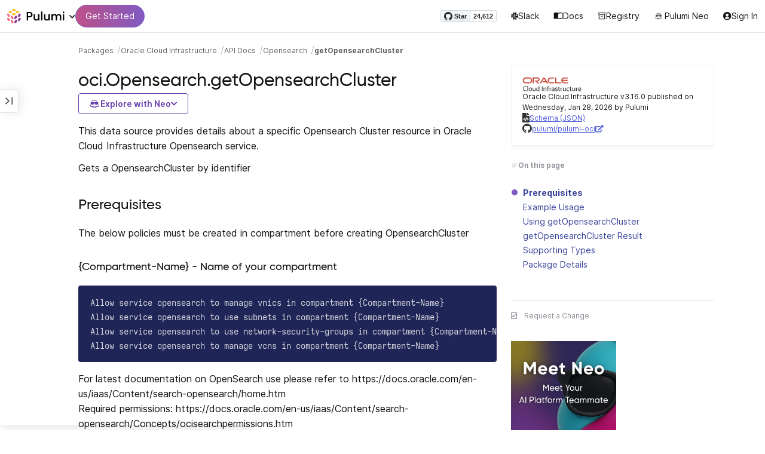

--- FILE ---
content_type: text/html
request_url: https://www.pulumi.com/registry/packages/oci/api-docs/opensearch/getopensearchcluster/
body_size: 23343
content:
<!doctype html><html lang=en-US prefix="og: http://ogp.me/ns#"><head><meta charset=UTF-8><meta http-equiv=X-UA-Compatible content="IE=edge,chrome=1"><meta name=viewport content="width=device-width,initial-scale=1,maximum-scale=1"><script>var segmentWriteKey="UK90Ofwacetj5VCPJ7cUgkbNcKLSHO3u",snippetName="C8Y429BDEy/06ujkUhzfL.min.js";window.growthbook_sdk_key="sdk-psPofGr6jFV2ja9O",window.growthbook_decrypt_key="9NsAVMNWaDS+Oky3rhLQ+A==",window.growthbook_dev_mode=!1</script><script src=https://code.jquery.com/jquery-3.6.0.min.js integrity="sha256-/xUj+3OJU5yExlq6GSYGSHk7tPXikynS7ogEvDej/m4=" crossorigin=anonymous referrerpolicy=no-referrer></script><script src=/registry/js/bundle-registry.978561c8a772f09a4c443530329d6cbe967b019cfa4f46c859d1d3527a813071.js defer></script><link rel=stylesheet href=/registry/css/bundle-registry.1ff5162f53ff1f5bd62b12caa4b0e564c207568d827f700626156233c5ad8a1d.css></link>
<meta name=google-site-verification content="N-ezSTIu4P3bSc4TqidV4wWCkMzFiMN269ZgDYArGkk"><meta property="og:image" content="https://www.pulumi.com/logos/brand/og-default.png"><meta property="og:type" content="article"><meta property="og:url" content="https://www.pulumi.com/registry/packages/oci/api-docs/opensearch/getopensearchcluster/"><meta property="og:site_name" content="pulumi"><meta name=twitter:image content="https://www.pulumi.com/logos/brand/twitter-summary.png"><meta name=twitter:card content="summary"><meta name=twitter:site content="@PulumiCorp"><meta property="og:title" content="getOpensearchCluster"><meta name=description content="Documentation for the oci.Opensearch.getOpensearchCluster function with examples, input properties, output properties, and supporting types."><meta property="og:description" content="Documentation for the oci.Opensearch.getOpensearchCluster function with examples, input properties, output properties, and supporting types."><title>oci.Opensearch.getOpensearchCluster | Pulumi Registry</title>
<link rel=icon type=image/x-icon href=/images/favicon.ico><link rel=canonical href=https://www.pulumi.com/registry/packages/oci/api-docs/opensearch/getopensearchcluster/><link rel=alternate type=application/rss+xml href=https://www.pulumi.com/blog/rss.xml title="Pulumi Blog"><script src=https://js.sentry-cdn.com/02614bf2f18e4615a73218b810563ced.min.js crossorigin=anonymous></script><script>Sentry.onLoad(function(){Sentry.init({environment:"production",release:"push-0678c46d",beforeSend(e){const t=e.request.headers["User-Agent"];return t&&t.match(/Linespider|Yeti/)?null:e}})})</script><script async defer src=https://buttons.github.io/buttons.js></script><script>userAgentBlacklist=["Mozilla/5.0 (compatible; SiteAuditBot/0.97; +http://www.semrush.com/bot.html)","Mozilla/5.0 (X11; Linux x86_64) AppleWebKit/537.36 (KHTML, like Gecko) Chrome/115.0.0.0 Safari/537.36"],!function(){var n,s,t="analytics",e=window[t]=window[t]||[];if(!e.initialize)if(e.invoked)window.console&&console.error&&console.error("Segment snippet included twice.");else if(userAgentBlacklist.includes(navigator.userAgent))console.log("Segment snippet not loaded for user agent: "+navigator.userAgent);else{e.invoked=!0,e.methods=["trackSubmit","trackClick","trackLink","trackForm","pageview","identify","reset","group","track","ready","alias","debug","page","screen","once","off","on","addSourceMiddleware","addIntegrationMiddleware","setAnonymousId","addDestinationMiddleware","register"],e.factory=function(n){return function(){if(window[t].initialized)return window[t][n].apply(window[t],arguments);var o,s=Array.prototype.slice.call(arguments);return["track","screen","alias","group","page","identify"].indexOf(n)>-1&&(o=document.querySelector("link[rel='canonical']"),s.push({__t:"bpc",c:o&&o.getAttribute("href")||void 0,p:location.pathname,u:location.href,s:location.search,t:document.title,r:document.referrer})),s.unshift(n),e.push(s),e}};for(n=0;n<e.methods.length;n++)s=e.methods[n],e[s]=e.factory(s);e.load=function(n,s){var i,o=document.createElement("script");o.type="text/javascript",o.async=!0,o.setAttribute("data-global-segment-analytics-key",t),o.src="https://evs.analytics.pulumi.com/"+snippetName,i=document.getElementsByTagName("script")[0],i.parentNode.insertBefore(o,i),e._loadOptions=s},e._writeKey=segmentWriteKey,e._cdn="https://evs.analytics.pulumi.com",e.SNIPPET_VERSION="5.2.0",e.load(segmentWriteKey),e.page()}}()</script><script>window.consentManagerConfig=function(e){var t=e.React,c=e.inEU,n=t.createElement("span",null,"We use cookies (and other similar technologies) to collect data to improve your experience on our site. By using our website, you՚re agreeing to the collection of data as described in our"," ",t.createElement("a",{href:"/privacy/",target:"_blank"},"Privacy Policy"),"."),s=t.createElement("div",{class:"manage-cookies-btn"},"Manage cookies"),o="Website Data Collection Preferences",i="We use data collected by cookies and JavaScript libraries to improve your browsing experience, analyze site traffic, deliver personalized advertisements, and increase the overall performance of our site.",a="Are you sure you want to cancel?",r="Your preferences have not been saved. By continuing to use our website, you are agreeing to our Website Data Collection Policy.";return{container:"#segment-consent-manager",writeKey:segmentWriteKey,bannerContent:n,bannerSubContent:s,preferencesDialogTitle:o,preferencesDialogContent:i,cancelDialogTitle:a,cancelDialogContent:r,shouldRequireConsent:e.inEU,closeBehavior:e.inEU()?"dismiss":"accept",bannerTextColor:"black",cdnHost:"evs.analytics.pulumi.com",shouldReload:!1}}</script><script src=/js/consent-manager.js defer></script><script src=https://tag.clearbitscripts.com/v1/pk_54e7d7c428c6d5e79098374d93a7b333/tags.js referrerpolicy=strict-origin-when-cross-origin></script><meta name=facebook-domain-verification content="phlf6qes2bxa9ufzk8zt2es0qivg8j"><script>(function(){if(typeof window=="undefined")return;if(typeof window.signals!="undefined")return;var e=document.createElement("script");e.src="https://cdn.cr-relay.com/v1/site/a725b5ba-75f1-44dc-b250-11023fc10b9d/signals.js",e.async=!0,window.signals=Object.assign([],["page","identify","form"].reduce(function(e,t){return e[t]=function(){return signals.push([t,arguments]),signals},e},{})),document.head.appendChild(e)})()</script><script>!function(){var t,n,e=window.reb2b=window.reb2b||[];if(e.invoked)return;e.invoked=!0,e.methods=["identify","collect"],e.factory=function(t){return function(){var n=Array.prototype.slice.call(arguments);return n.unshift(t),e.push(n),e}};for(t=0;t<e.methods.length;t++)n=e.methods[t],e[n]=e.factory(n);e.load=function(e){var n,t=document.createElement("script");t.type="text/javascript",t.async=!0,t.src="https://s3-us-west-2.amazonaws.com/b2bjsstore/b/"+e+"/reb2b.js.gz",n=document.getElementsByTagName("script")[0],n.parentNode.insertBefore(t,n)},e.SNIPPET_VERSION="1.0.1",e.load("Y4O7Z0HKLKNX")}()</script><script async defer src=//cdnjs.cloudflare.com/ajax/libs/anchor-js/4.1.0/anchor.min.js></script><script>window.addEventListener("load",function(){anchors&&anchors.add("h1:not(.no-anchor), h2:not(.no-anchor), h3:not(.no-anchor), h4:not(.no-anchor), h5:not(.no-anchor), h6:not(.no-anchor)")})</script></head><body class=section-registry><pulumi-root></pulumi-root><nav class="top-nav-bar docs actually-docs transition-all border-b border-gray-300"><div class=top-nav-container><div class=logo-get-started><div data-track=header-pulumi-logo class="logo-nav-button logo-parent" aria-haspopup=true aria-controls=logo-nav-menu><div class=logo><img src=/images/logo/logo-on-white.svg alt="Pulumi logo">
<i class="fa fa-chevron-down"></i></div><ul id=logo-nav-menu role=menu class="logo-nav-menu hidden"><li role=none><a role=menuitem href=/>Pulumi home</a></li><li role=none><a role=menuitem href=/pricing/>Pricing</a></li><li role=none><a role=menuitem href=/blog/>Blog</a></li><li role=none><a role=menuitem href=/resources/>Events & workshops</a></li></ul></div><div class=get-started><a class=get-started-header-button data-track=get-started-practitioner-nav href=/docs/get-started/>Get Started</a></div></div><div class=nav-items><ul><li class=github-widget><a data-track=header-github-pulumi class=github-button href=https://github.com/pulumi/pulumi data-size=small data-show-count=true aria-label="Star pulumi/pulumi on GitHub">Star</a></li><li class=slack><a data-track=header-slack href=https://slack.pulumi.com/><i class="fab fa-slack"></i>
Slack</a></li><li class=docs><a data-track=header-docs href=/docs/><div class="icon icon-16-16 book-outline"></div>Docs</a></li><li class=registry><a data-track=header-registry href=/registry/><div class="icon icon-14-14 packages-outline"></div>Registry</a></li><li class=ai><a data-track=header-ai href=/neo><img src=/icons/pdi-neo.svg class="inline mr-0.5" style=width:16px;height:16px>
Pulumi Neo</a></li><li><a data-track=header-console href=https://app.pulumi.com/ target=_blank><i class="fa fa-refular fa-user-circle"></i>
<pulumi-user-toggle><span slot=signed-in>Pulumi Cloud</span>
<span slot=signed-out>Sign In</span></pulumi-user-toggle></a></li></ul></div></div></nav><main><div class=docs-list-main><div class=docs-main-nav-toggle-wrapper><div class=docs-main-nav-wrapper><div id=docs-main-nav class=docs-main-nav><nav class=main-nav><div class=docs-search><div id=search data-app-id=P6KICOKU8E data-search-key=9ac9f1177f81bc8cb5f6cf30485e62db data-facets=Docs,Registry data-index=production></div></div><div class=all-packages-icon-link><a class=all-packages href=/registry><div class="icon icon-14-14 arrow-back-gray-14-14"></div>All packages</a></div><ul><li class=sidenav-topic><a href=/registry/packages/oci/>Overview</a></li><li class=sidenav-topic><a href=/registry/packages/oci/installation-configuration/>Install & config</a></li><li class=sidenav-topic><a href=/registry/packages/oci/api-docs/>API Docs</a></li><pulumi-api-doc-filterable-nav base-directory=/registry/packages/oci/api-docs/ package-name=oci></pulumi-api-doc-filterable-nav></ul></nav></div></div><div class=docs-nav-toggle><div class="docs-nav-toggle-icon icon icon-24-24"></div></div></div><div class=docs-main-content-wrapper><div class=docs-main-content><ol class=docs-breadcrumb><li><a data-track=breadcrumb href=/registry/>Packages</a></li><li><a data-track=breadcrumb href=/registry/packages/oci/>Oracle Cloud Infrastructure</a></li><li><a data-track=breadcrumb href=/registry/packages/oci/api-docs/>API Docs</a></li><li><a data-track=breadcrumb href=/registry/packages/oci/api-docs/opensearch/>Opensearch</a></li><li class=active><a data-track=breadcrumb href=/registry/packages/oci/api-docs/opensearch/getopensearchcluster/>getOpensearchCluster</a></li></ol><div id=accordion-package-card class=accordion><div><input type=checkbox id=accordion-checkbox-package-card>
<label for=accordion-checkbox-package-card class=show><div class=package-card-top-of-page><div class=img-name-version><div><img onerror='this.classList.add("hidden"),this.parentElement.querySelector(".pkg-fallback-icon").classList.remove("hidden")' class=h-6 src=/logos/pkg/oci.svg alt="oci logo">
<i class="fa fa-archive pkg-fallback-icon text-gray-500 hidden" style=font-size:1.5rem></i></div><p>Oracle Cloud Infrastructure v3.16.0, Jan 28 26</p></div><div class="icon icon-16-16 keyboard-arrow-down-gray"></div></div></label><label for=accordion-checkbox-package-card class=hide><div class=package-card-top-of-page><div class=img-name-version><div><img onerror='this.classList.add("hidden"),this.parentElement.querySelector(".pkg-fallback-icon").classList.remove("hidden")' class=h-6 src=/logos/pkg/oci.svg alt="oci logo">
<i class="fa fa-archive pkg-fallback-icon text-gray-500 hidden" style=font-size:1.5rem></i></div><p>Oracle Cloud Infrastructure v3.16.0, Jan 28 26</p></div><div class="icon icon-16-16 keyboard-arrow-up-gray"></div></div></label><div class="accordion-content flex"><div class=content><div class=package-card><div class=version-info>Oracle Cloud Infrastructure v3.16.0 published on Wednesday, Jan 28, 2026 by Pulumi</div><div class=package-link><i class="fas fa-file-code"></i>
<a href=/registry/packages/oci/schema.json target=_blank rel="noopener noreferrer"><span>Schema (JSON)</span></a></div><div class=package-link><i class="fab fa-github"></i>
<a href=https://github.com/pulumi/pulumi-oci target=_blank rel="noopener noreferrer"><span>pulumi/pulumi-oci</span>
<i class="fas fa-external-link-alt"></i></a></div></div></div></div></div></div><div class=title-ai-menu-container><h1 class=break-words>oci.Opensearch.getOpensearchCluster</h1><div class=pulumi-ai-menu data-component=pulumi-ai-menu><button type=button class=pulumi-ai-menu__trigger data-role=trigger aria-haspopup=true aria-expanded=false>
<svg class="pulumi-ai-menu__neo-icon" viewBox="0 0 24 24" aria-hidden="true" focusable="false"><path fill-rule="evenodd" clip-rule="evenodd" d="M19.4776 13.2633C19.6124 13.4278 19.8064 13.7575 19.9855 14.1021 20.1653 14.4484 20.3363 14.8226 20.4224 15.0808 20.7162 15.962 20.5079 16.8899 19.8672 17.5336 19.1818 18.222 18.135 18.3854 16.921 18.0343 16.8681 18.019 16.8377 18.0128 16.8141 18.0127 16.795 18.0127 16.7744 18.0169 16.7431 18.0343 16.7086 18.0535 16.6634 18.0876 16.5971 18.1463 16.5313 18.2046 16.449 18.2836 16.3401 18.3889 15.5577 19.146 14.8264 19.5702 13.8411 19.8374 13.4755 19.9364 12.8186 19.9902 12.1633 19.9988 11.5073 20.0073 10.8334 19.971 10.4332 19.8826 9.27584 19.6268 8.54122 19.2471 7.75731 18.4958L7.28442 18.0425 6.72004 18.1504C5.63512 18.356 4.79185 18.1602 4.16442 17.5275 3.71627 17.0753 3.49023 16.5762 3.50032 15.9834 3.51036 15.3969 3.75084 14.7297 4.20657 13.9366 4.32307 13.7339 4.43215 13.546 4.51394 13.4072 4.55471 13.338 4.58966 13.2808 4.61468 13.2396 4.62711 13.2192 4.63754 13.2018 4.64552 13.1893 4.64765 13.1859 4.64877 13.1821 4.65066 13.179l.90774.6805C5.54315 13.8906 5.52311 13.9319 5.49774 13.9788 5.44578 14.0747 5.3744 14.2007 5.29625 14.3334 5.12707 14.6207 4.9718 14.9466 4.86038 15.2371 4.74734 15.5318 4.68486 15.7762 4.68562 15.9083 4.68671 16.0702 4.73944 16.2535 4.83057 16.4213 4.92155 16.5889 5.04672 16.734 5.18317 16.8253 5.39669 16.9679 5.5973 17.0384 5.86988 17.0402 6.14937 17.0419 6.50874 16.9723 7.03873 16.8243 8.84738 16.3193 10.1835 16.1377 12.0893 16.1386 13.8354 16.1394 15.0853 16.3065 16.9539 16.7883 17.9664 17.0494 18.4156 17.056 18.7745 16.8706 18.9293 16.7905 19.036 16.7053 19.1178 16.5951 19.2005 16.4834 19.2633 16.3388 19.3183 16.1314 19.416 15.7629 19.2979 15.332 18.7899 14.4373 18.6811 14.2456 18.5852 14.067 18.5185 13.9335 18.5066 13.9098 18.4967 13.8868 18.4866 13.8657l.9191-.6898L19.4776 13.2633zm-5.8493 4.1439C12.2378 17.273 10.3719 17.3491 9.04232 17.5932L8.62597 17.6693 8.77503 17.8019C9.16777 18.1534 9.92924 18.5171 10.6326 18.6819 10.9839 18.7642 11.5486 18.8033 12.1119 18.7981 12.676 18.7928 13.2232 18.743 13.5409 18.6552 13.9616 18.5388 14.4777 18.2909 14.8588 18.0528 15.0494 17.9336 15.2002 17.8207 15.2875 17.732 15.3139 17.7051 15.3301 17.6822 15.3409 17.6662 15.3363 17.6646 15.331 17.6629 15.3255 17.6611 15.295 17.6513 15.254 17.6408 15.2042 17.6292 15.1044 17.606 14.9712 17.5798 14.8125 17.5542 14.4952 17.5029 14.0787 17.4507 13.6283 17.4072z" fill="currentcolor"/><path d="M10.7714 13.3003C10.8991 13.206 11.0498 13.1733 11.1919 13.2499 11.3872 13.3555 11.4428 13.5847 11.418 13.803 11.3927 14.0265 11.2828 14.2741 11.0994 14.4722 10.9851 14.5955 10.8742 14.6864 10.756 14.7107 10.6234 14.7378 10.514 14.6772 10.4209 14.5832 10.3253 14.4867 10.2796 14.3692 10.2872 14.2255 10.2945 14.0896 10.3488 13.9321 10.4384 13.7454 10.5336 13.547 10.6473 13.3922 10.7714 13.3003z" fill="currentcolor"/><path d="M12.7565 13.3178C12.8483 13.2309 12.9876 13.1627 13.1256 13.2067 13.1618 13.2183 13.1963 13.2421 13.2243 13.2643 13.2542 13.2882 13.2856 13.3187 13.3168 13.3517 13.3793 13.4177 13.446 13.5013 13.5018 13.5881 13.6271 13.7831 13.699 13.9981 13.7105 14.1844 13.7215 14.3631 13.6764 14.5544 13.5183 14.6398 13.4779 14.6616 13.4388 14.6827 13.4052 14.6963 13.368 14.7113 13.3247 14.7225 13.2757 14.7138 13.2304 14.7057 13.1914 14.6828 13.1574 14.6593 13.1231 14.6356 13.0814 14.6019 13.032 14.5627 12.9128 14.468 12.8035 14.3154 12.7246 14.1597 12.6462 14.0047 12.5889 13.8299 12.5889 13.6848 12.589 13.5413 12.6624 13.4071 12.7565 13.3178z" fill="currentcolor"/><path d="M12.9354 8.34529C15.4777 8.3468 17.7693 8.42956 18.7179 8.59612 19.0001 8.64569 19.2237 8.7306 19.3882 8.86649 19.5553 9.0047 19.6518 9.18893 19.6945 9.41853 19.7108 9.50643 19.7153 9.69141 19.711 9.90786 19.7066 10.1291 19.6927 10.3961 19.6719 10.6552 19.6284 11.1984 19.5674 11.5891 19.455 11.9053 19.3412 12.2252 19.1771 12.4648 18.9359 12.7082 18.4533 13.1949 17.6901 13.4883 16.887 13.5758 16.0828 13.6633 15.221 13.5466 14.5319 13.1944 13.994 12.9194 13.6585 12.5752 13.1286 11.7799 12.844 11.3526 12.6637 11.1163 12.4985 10.9832c-.1553-.125-.3011-.162100000000001-.5366-.1656C11.7278 10.8143 11.5885 10.8439 11.4643 10.9338 11.3331 11.0289 11.2066 11.2001 11.0223 11.5136c-.6197 1.0537-1.51731 1.7991-2.43848 1.9995C8.08142 13.6222 7.44401 13.6576 7.00891 13.5984 6.07056 13.4706 5.34537 13.0951 4.8501 12.4666 4.48369 12.0014 4.38958 11.5471 4.35151 10.2779 4.33494 9.7251 4.32677 9.43096 4.34432 9.25405 4.35339 9.16291 4.36985 9.09395 4.39983 9.03302 4.42917 8.97352 4.46892 8.92769 4.5088 8.88191 4.54853 8.83629 4.58897 8.79382 4.64038 8.75855 4.6931 8.72252 4.75302 8.69679 4.82851 8.67733 4.97337 8.64006 5.19725 8.61959 5.5841 8.5879 7.57768 8.42459 10.3891 8.34378 12.9354 8.34529z" fill="currentcolor"/><path d="M6.0724 6.96056c2.53379-3.58773 8.1219-3.98505 11.2423-.80596C17.6483 6.49456 17.997 6.94229 18.2409 7.31522 18.3625 7.50115 18.4611 7.67233 18.5185 7.80455 18.5418 7.8584 18.5575 7.91162 18.5668 7.95875 18.0636 7.85223 17.5492 7.7632 17.0279 7.69044L17.0238 7.68325C16.656 7.14537 15.9305 6.46038 15.3358 6.09086 13.3041 4.82861 10.2662 4.93255 8.32271 6.33142 8.09824 6.49305 7.78331 6.77966 7.49825 7.07056c-.27636.28203-.51364.55831-.61475.72166C6.37979 7.85924 5.92247 7.93033 5.52242 7.99988 5.52157 7.98464 5.52178 7.97044 5.52344 7.95875 5.52768 7.92902 5.53721 7.8958 5.54914 7.86315 5.57352 7.79653 5.61432 7.71169 5.66428 7.61746 5.76481 7.4279 5.91145 7.1885 6.0724 6.96056z" fill="currentcolor"/></svg>
<span class=pulumi-ai-menu__trigger-text>Explore with Neo</span>
<i class="pulumi-ai-menu__chevron fa fa-chevron-down" aria-hidden=true></i></button><div class=pulumi-ai-menu__dropdown role=menu data-role=dropdown hidden><a class=pulumi-ai-menu__item href="https://app.pulumi.com/neo?prompt=Explain+the+resource+oci.Opensearch.getOpensearchCluster.+Provide+a+detailed+overview+of+its+purpose%2C+architecture%2C+and+typical+responsibilities.&prefer_signup=true" target=_blank rel=noopener role=menuitem><span class="pulumi-ai-menu__item-icon pulumi-ai-menu__item-icon--document" aria-hidden=true><i class="pulumi-ai-menu__item-icon-symbol fa fa-file-alt" aria-hidden=true></i>
</span><span class=pulumi-ai-menu__item-copy><span class=pulumi-ai-menu__item-title>Explain this resource</span>
<span class=pulumi-ai-menu__item-description>Get a detailed overview of this resource</span>
</span></a><a class=pulumi-ai-menu__item href="https://app.pulumi.com/neo?prompt=List+the+top+five+real-world+scenarios+where+oci.Opensearch.getOpensearchCluster+delivers+the+most+value.+Describe+why+it+is+useful+for+each.&prefer_signup=true" target=_blank rel=noopener role=menuitem><span class="pulumi-ai-menu__item-icon pulumi-ai-menu__item-icon--list" aria-hidden=true><i class="pulumi-ai-menu__item-icon-symbol fa fa-list-ul" aria-hidden=true></i>
</span><span class=pulumi-ai-menu__item-copy><span class=pulumi-ai-menu__item-title>Show real-world scenarios</span>
<span class=pulumi-ai-menu__item-description>List the top 5 use cases for this resource</span>
</span></a><a class=pulumi-ai-menu__item href="https://app.pulumi.com/neo?prompt=Generate+a+Pulumi+program+that+provisions+oci.Opensearch.getOpensearchCluster.+Include+any+required+configuration+and+showcase+best+practices.&prefer_signup=true" target=_blank rel=noopener role=menuitem><span class="pulumi-ai-menu__item-icon pulumi-ai-menu__item-icon--sparkle" aria-hidden=true><i class="pulumi-ai-menu__item-icon-symbol fa fa-code" aria-hidden=true></i>
</span><span class=pulumi-ai-menu__item-copy><span class=pulumi-ai-menu__item-title>Provision a new instance</span>
<span class=pulumi-ai-menu__item-description>Build a program using oci.Opensearch.getOpensearchCluster</span></span></a></div></div></div><div class="docs-table-of-contents docs-toc-mobile"><div class=table-of-contents><div class=package-card><div><img onerror='this.classList.add("hidden"),this.parentElement.querySelector(".pkg-fallback-icon").classList.remove("hidden")' class=h-6 src=/logos/pkg/oci.svg alt="oci logo">
<i class="fa fa-archive pkg-fallback-icon text-gray-500 hidden" style=font-size:1.5rem></i></div><div class=version-info>Oracle Cloud Infrastructure v3.16.0 published on Wednesday, Jan 28, 2026 by Pulumi</div><div class=package-link><i class="fas fa-file-code"></i>
<a href=/registry/packages/oci/schema.json target=_blank rel="noopener noreferrer"><span>Schema (JSON)</span></a></div><div class=package-link><i class="fab fa-github"></i>
<a href=https://github.com/pulumi/pulumi-oci target=_blank rel="noopener noreferrer"><span>pulumi/pulumi-oci</span>
<i class="fas fa-external-link-alt"></i></a></div></div><div id=accordion-table-of-contents class=accordion><div><input type=checkbox id=accordion-checkbox-table-of-contents>
<label for=accordion-checkbox-table-of-contents class=show><div class=heading><div class=icon-heading-wrapper><div class="icon icon-12-12 icon-on-this-page"></div><h2 class=no-anchor>On this page</h2></div><div class="icon icon-18-18 expand-more-18-18"></div></div></label><label for=accordion-checkbox-table-of-contents class=hide><div class=heading><div class=icon-heading-wrapper><div class="icon icon-12-12 icon-on-this-page"></div><h2 class=no-anchor>On this page</h2></div><div class="icon icon-18-18 expand-more-18-18"></div></div></label><div class="accordion-content flex"><div class=content><ul class=table-of-contents-list></ul><div class=mt-6><pulumi-resource-links package-name=oci module-name=Opensearch resource-name=getOpensearchCluster></pulumi-resource-links></div></div></div></div></div></div><ul class="p-0 list-none table-of-contents-feedback"><li><a data-track=request-change class="text-gray-600 hover:text-gray-700 text-xs" href="https://github.com/pulumi/registry/issues/new?body=File: [themes%2fdefault%2fcontent/%2fregistry%2fpackages%2foci%2fapi-docs%2fopensearch%2fgetopensearchcluster](https%3a%2f%2fwww.pulumi.com%2fregistry%2fpackages%2foci%2fapi-docs%2fopensearch%2fgetopensearchcluster%2f)" target=_blank><i class="far fa-check-square mr-2" style=width:14px></i>Request a Change</a></li></ul><pulumi-top-button></pulumi-top-button></div><section class=docs-content><p>This data source provides details about a specific Opensearch Cluster resource in Oracle Cloud Infrastructure Opensearch service.</p><p>Gets a OpensearchCluster by identifier</p><h2 id=prerequisites>Prerequisites</h2><p>The below policies must be created in compartment before creating OpensearchCluster</p><h5 id=compartment-name---name-of--your-compartment>{Compartment-Name} - Name of your compartment</h5><pre tabindex=0><code>Allow service opensearch to manage vnics in compartment {Compartment-Name}
Allow service opensearch to use subnets in compartment {Compartment-Name}
Allow service opensearch to use network-security-groups in compartment {Compartment-Name}
Allow service opensearch to manage vcns in compartment {Compartment-Name}
</code></pre><p>For latest documentation on OpenSearch use please refer to https://docs.oracle.com/en-us/iaas/Content/search-opensearch/home.htm<br>Required permissions: https://docs.oracle.com/en-us/iaas/Content/search-opensearch/Concepts/ocisearchpermissions.htm</p><h2 id=example-usage>Example Usage</h2><div><pulumi-chooser type=language options=csharp,go,typescript,python,yaml,java></pulumi-chooser></div><div><pulumi-choosable type=language values=javascript,typescript><div class=highlight><pre tabindex=0 class=chroma><code class=language-typescript data-lang=typescript><span class=line><span class=cl><span class=kr>import</span> <span class=o>*</span> <span class=kr>as</span> <span class=nx>pulumi</span> <span class=kr>from</span> <span class=s2>&#34;@pulumi/pulumi&#34;</span><span class=p>;</span>
</span></span><span class=line><span class=cl><span class=kr>import</span> <span class=o>*</span> <span class=kr>as</span> <span class=nx>oci</span> <span class=kr>from</span> <span class=s2>&#34;@pulumi/oci&#34;</span><span class=p>;</span>
</span></span><span class=line><span class=cl>
</span></span><span class=line><span class=cl><span class=kr>const</span> <span class=nx>testOpensearchCluster</span> <span class=o>=</span> <span class=nx>oci</span><span class=p>.</span><span class=nx>Opensearch</span><span class=p>.</span><span class=nx>getOpensearchCluster</span><span class=p>({</span>
</span></span><span class=line><span class=cl>    <span class=nx>opensearchClusterId</span>: <span class=kt>testOpensearchClusterOciOpensearchOpensearchCluster.id</span><span class=p>,</span>
</span></span><span class=line><span class=cl><span class=p>});</span>
</span></span></code></pre></div></pulumi-choosable></div><div><pulumi-choosable type=language values=python><div class=highlight><pre tabindex=0 class=chroma><code class=language-python data-lang=python><span class=line><span class=cl><span class=kn>import</span> <span class=nn>pulumi</span>
</span></span><span class=line><span class=cl><span class=kn>import</span> <span class=nn>pulumi_oci</span> <span class=k>as</span> <span class=nn>oci</span>
</span></span><span class=line><span class=cl>
</span></span><span class=line><span class=cl><span class=n>test_opensearch_cluster</span> <span class=o>=</span> <span class=n>oci</span><span class=o>.</span><span class=n>Opensearch</span><span class=o>.</span><span class=n>get_opensearch_cluster</span><span class=p>(</span><span class=n>opensearch_cluster_id</span><span class=o>=</span><span class=n>test_opensearch_cluster_oci_opensearch_opensearch_cluster</span><span class=p>[</span><span class=s2>&#34;id&#34;</span><span class=p>])</span>
</span></span></code></pre></div></pulumi-choosable></div><div><pulumi-choosable type=language values=go><div class=highlight><pre tabindex=0 class=chroma><code class=language-go data-lang=go><span class=line><span class=cl><span class=kn>package</span> <span class=nx>main</span>
</span></span><span class=line><span class=cl>
</span></span><span class=line><span class=cl><span class=kn>import</span> <span class=p>(</span>
</span></span><span class=line><span class=cl>	<span class=s>&#34;github.com/pulumi/pulumi-oci/sdk/v3/go/oci/opensearch&#34;</span>
</span></span><span class=line><span class=cl>	<span class=s>&#34;github.com/pulumi/pulumi/sdk/v3/go/pulumi&#34;</span>
</span></span><span class=line><span class=cl><span class=p>)</span>
</span></span><span class=line><span class=cl>
</span></span><span class=line><span class=cl><span class=kd>func</span> <span class=nf>main</span><span class=p>()</span> <span class=p>{</span>
</span></span><span class=line><span class=cl>	<span class=nx>pulumi</span><span class=p>.</span><span class=nf>Run</span><span class=p>(</span><span class=kd>func</span><span class=p>(</span><span class=nx>ctx</span> <span class=o>*</span><span class=nx>pulumi</span><span class=p>.</span><span class=nx>Context</span><span class=p>)</span> <span class=kt>error</span> <span class=p>{</span>
</span></span><span class=line><span class=cl>		<span class=nx>_</span><span class=p>,</span> <span class=nx>err</span> <span class=o>:=</span> <span class=nx>opensearch</span><span class=p>.</span><span class=nf>GetOpensearchCluster</span><span class=p>(</span><span class=nx>ctx</span><span class=p>,</span> <span class=o>&amp;</span><span class=nx>opensearch</span><span class=p>.</span><span class=nx>GetOpensearchClusterArgs</span><span class=p>{</span>
</span></span><span class=line><span class=cl>			<span class=nx>OpensearchClusterId</span><span class=p>:</span> <span class=nx>testOpensearchClusterOciOpensearchOpensearchCluster</span><span class=p>.</span><span class=nx>Id</span><span class=p>,</span>
</span></span><span class=line><span class=cl>		<span class=p>},</span> <span class=kc>nil</span><span class=p>)</span>
</span></span><span class=line><span class=cl>		<span class=k>if</span> <span class=nx>err</span> <span class=o>!=</span> <span class=kc>nil</span> <span class=p>{</span>
</span></span><span class=line><span class=cl>			<span class=k>return</span> <span class=nx>err</span>
</span></span><span class=line><span class=cl>		<span class=p>}</span>
</span></span><span class=line><span class=cl>		<span class=k>return</span> <span class=kc>nil</span>
</span></span><span class=line><span class=cl>	<span class=p>})</span>
</span></span><span class=line><span class=cl><span class=p>}</span>
</span></span></code></pre></div></pulumi-choosable></div><div><pulumi-choosable type=language values=csharp><div class=highlight><pre tabindex=0 class=chroma><code class=language-csharp data-lang=csharp><span class=line><span class=cl><span class=k>using</span> <span class=nn>System.Collections.Generic</span><span class=p>;</span>
</span></span><span class=line><span class=cl><span class=k>using</span> <span class=nn>System.Linq</span><span class=p>;</span>
</span></span><span class=line><span class=cl><span class=k>using</span> <span class=nn>Pulumi</span><span class=p>;</span>
</span></span><span class=line><span class=cl><span class=k>using</span> <span class=nn>Oci</span> <span class=p>=</span> <span class=n>Pulumi</span><span class=p>.</span><span class=n>Oci</span><span class=p>;</span>
</span></span><span class=line><span class=cl>
</span></span><span class=line><span class=cl><span class=k>return</span> <span class=k>await</span> <span class=n>Deployment</span><span class=p>.</span><span class=n>RunAsync</span><span class=p>(()</span> <span class=p>=&gt;</span> 
</span></span><span class=line><span class=cl><span class=p>{</span>
</span></span><span class=line><span class=cl>    <span class=kt>var</span> <span class=n>testOpensearchCluster</span> <span class=p>=</span> <span class=n>Oci</span><span class=p>.</span><span class=n>Opensearch</span><span class=p>.</span><span class=n>GetOpensearchCluster</span><span class=p>.</span><span class=n>Invoke</span><span class=p>(</span><span class=k>new</span><span class=p>()</span>
</span></span><span class=line><span class=cl>    <span class=p>{</span>
</span></span><span class=line><span class=cl>        <span class=n>OpensearchClusterId</span> <span class=p>=</span> <span class=n>testOpensearchClusterOciOpensearchOpensearchCluster</span><span class=p>.</span><span class=n>Id</span><span class=p>,</span>
</span></span><span class=line><span class=cl>    <span class=p>});</span>
</span></span><span class=line><span class=cl>
</span></span><span class=line><span class=cl><span class=p>});</span>
</span></span></code></pre></div></pulumi-choosable></div><div><pulumi-choosable type=language values=java><div class=highlight><pre tabindex=0 class=chroma><code class=language-java data-lang=java><span class=line><span class=cl><span class=kn>package</span><span class=w> </span><span class=nn>generated_program</span><span class=p>;</span><span class=w>
</span></span></span><span class=line><span class=cl><span class=w>
</span></span></span><span class=line><span class=cl><span class=w></span><span class=kn>import</span><span class=w> </span><span class=nn>com.pulumi.Context</span><span class=p>;</span><span class=w>
</span></span></span><span class=line><span class=cl><span class=w></span><span class=kn>import</span><span class=w> </span><span class=nn>com.pulumi.Pulumi</span><span class=p>;</span><span class=w>
</span></span></span><span class=line><span class=cl><span class=w></span><span class=kn>import</span><span class=w> </span><span class=nn>com.pulumi.core.Output</span><span class=p>;</span><span class=w>
</span></span></span><span class=line><span class=cl><span class=w></span><span class=kn>import</span><span class=w> </span><span class=nn>com.pulumi.oci.Opensearch.OpensearchFunctions</span><span class=p>;</span><span class=w>
</span></span></span><span class=line><span class=cl><span class=w></span><span class=kn>import</span><span class=w> </span><span class=nn>com.pulumi.oci.Opensearch.inputs.GetOpensearchClusterArgs</span><span class=p>;</span><span class=w>
</span></span></span><span class=line><span class=cl><span class=w></span><span class=kn>import</span><span class=w> </span><span class=nn>java.util.List</span><span class=p>;</span><span class=w>
</span></span></span><span class=line><span class=cl><span class=w></span><span class=kn>import</span><span class=w> </span><span class=nn>java.util.ArrayList</span><span class=p>;</span><span class=w>
</span></span></span><span class=line><span class=cl><span class=w></span><span class=kn>import</span><span class=w> </span><span class=nn>java.util.Map</span><span class=p>;</span><span class=w>
</span></span></span><span class=line><span class=cl><span class=w></span><span class=kn>import</span><span class=w> </span><span class=nn>java.io.File</span><span class=p>;</span><span class=w>
</span></span></span><span class=line><span class=cl><span class=w></span><span class=kn>import</span><span class=w> </span><span class=nn>java.nio.file.Files</span><span class=p>;</span><span class=w>
</span></span></span><span class=line><span class=cl><span class=w></span><span class=kn>import</span><span class=w> </span><span class=nn>java.nio.file.Paths</span><span class=p>;</span><span class=w>
</span></span></span><span class=line><span class=cl><span class=w>
</span></span></span><span class=line><span class=cl><span class=w></span><span class=kd>public</span><span class=w> </span><span class=kd>class</span> <span class=nc>App</span><span class=w> </span><span class=p>{</span><span class=w>
</span></span></span><span class=line><span class=cl><span class=w>    </span><span class=kd>public</span><span class=w> </span><span class=kd>static</span><span class=w> </span><span class=kt>void</span><span class=w> </span><span class=nf>main</span><span class=p>(</span><span class=n>String</span><span class=o>[]</span><span class=w> </span><span class=n>args</span><span class=p>)</span><span class=w> </span><span class=p>{</span><span class=w>
</span></span></span><span class=line><span class=cl><span class=w>        </span><span class=n>Pulumi</span><span class=p>.</span><span class=na>run</span><span class=p>(</span><span class=n>App</span><span class=p>::</span><span class=n>stack</span><span class=p>);</span><span class=w>
</span></span></span><span class=line><span class=cl><span class=w>    </span><span class=p>}</span><span class=w>
</span></span></span><span class=line><span class=cl><span class=w>
</span></span></span><span class=line><span class=cl><span class=w>    </span><span class=kd>public</span><span class=w> </span><span class=kd>static</span><span class=w> </span><span class=kt>void</span><span class=w> </span><span class=nf>stack</span><span class=p>(</span><span class=n>Context</span><span class=w> </span><span class=n>ctx</span><span class=p>)</span><span class=w> </span><span class=p>{</span><span class=w>
</span></span></span><span class=line><span class=cl><span class=w>        </span><span class=kd>final</span><span class=w> </span><span class=kd>var</span><span class=w> </span><span class=n>testOpensearchCluster</span><span class=w> </span><span class=o>=</span><span class=w> </span><span class=n>OpensearchFunctions</span><span class=p>.</span><span class=na>getOpensearchCluster</span><span class=p>(</span><span class=n>GetOpensearchClusterArgs</span><span class=p>.</span><span class=na>builder</span><span class=p>()</span><span class=w>
</span></span></span><span class=line><span class=cl><span class=w>            </span><span class=p>.</span><span class=na>opensearchClusterId</span><span class=p>(</span><span class=n>testOpensearchClusterOciOpensearchOpensearchCluster</span><span class=p>.</span><span class=na>id</span><span class=p>())</span><span class=w>
</span></span></span><span class=line><span class=cl><span class=w>            </span><span class=p>.</span><span class=na>build</span><span class=p>());</span><span class=w>
</span></span></span><span class=line><span class=cl><span class=w>
</span></span></span><span class=line><span class=cl><span class=w>    </span><span class=p>}</span><span class=w>
</span></span></span><span class=line><span class=cl><span class=w></span><span class=p>}</span><span class=w>
</span></span></span></code></pre></div></pulumi-choosable></div><div><pulumi-choosable type=language values=yaml><div class=highlight><pre tabindex=0 class=chroma><code class=language-yaml data-lang=yaml><span class=line><span class=cl><span class=nt>variables</span><span class=p>:</span><span class=w>
</span></span></span><span class=line><span class=cl><span class=w>  </span><span class=nt>testOpensearchCluster</span><span class=p>:</span><span class=w>
</span></span></span><span class=line><span class=cl><span class=w>    </span><span class=nt>fn::invoke</span><span class=p>:</span><span class=w>
</span></span></span><span class=line><span class=cl><span class=w>      </span><span class=nt>function</span><span class=p>:</span><span class=w> </span><span class=l>oci:Opensearch:getOpensearchCluster</span><span class=w>
</span></span></span><span class=line><span class=cl><span class=w>      </span><span class=nt>arguments</span><span class=p>:</span><span class=w>
</span></span></span><span class=line><span class=cl><span class=w>        </span><span class=nt>opensearchClusterId</span><span class=p>:</span><span class=w> </span><span class=l>${testOpensearchClusterOciOpensearchOpensearchCluster.id}</span><span class=w>
</span></span></span></code></pre></div></pulumi-choosable></div><h2 id=using>Using getOpensearchCluster</h2><p>Two invocation forms are available. The direct form accepts plain
arguments and either blocks until the result value is available, or
returns a Promise-wrapped result. The output form accepts
Input-wrapped arguments and returns an Output-wrapped result.</p><div><pulumi-chooser type=language options=csharp,go,typescript,python,yaml,java></pulumi-chooser></div><div><pulumi-choosable type=language values=javascript,typescript><div class=highlight><pre class=chroma><code class=language-typescript data-lang=typescript><span class=k>function </span>getOpensearchCluster<span class=p>(</span><span class=nx>args</span><span class=p>:</span> <span class=nx>GetOpensearchClusterArgs</span><span class=p>,</span> <span class=nx>opts</span><span class=p>?:</span> <span class=nx><a href=/docs/reference/pkg/nodejs/pulumi/pulumi/#InvokeOptions>InvokeOptions</a></span><span class=p>): Promise&lt;<span class=nx><a href=#result>GetOpensearchClusterResult</a></span>></span><span class=k>
function </span>getOpensearchClusterOutput<span class=p>(</span><span class=nx>args</span><span class=p>:</span> <span class=nx>GetOpensearchClusterOutputArgs</span><span class=p>,</span> <span class=nx>opts</span><span class=p>?:</span> <span class=nx><a href=/docs/reference/pkg/nodejs/pulumi/pulumi/#InvokeOptions>InvokeOptions</a></span><span class=p>): Output&lt;<span class=nx><a href=#result>GetOpensearchClusterResult</a></span>></span></code></pre></div></pulumi-choosable></div><div><pulumi-choosable type=language values=python><div class=highlight><pre class=chroma><code class=language-python data-lang=python><span class=k>def </span>get_opensearch_cluster<span class=p>(</span><span class=nx>opensearch_cluster_id</span><span class=p>:</span> <span class=nx>Optional[str]</span> = None<span class=p>,</span>
                           <span class=nx>opts</span><span class=p>:</span> <span class=nx><a href=/docs/reference/pkg/python/pulumi/#pulumi.InvokeOptions>Optional[InvokeOptions]</a></span> = None<span class=p>) -&gt;</span> <span>GetOpensearchClusterResult</span><span class=k>
def </span>get_opensearch_cluster_output<span class=p>(</span><span class=nx>opensearch_cluster_id</span><span class=p>:</span> <span class=nx>Optional[pulumi.Input[str]]</span> = None<span class=p>,</span>
                           <span class=nx>opts</span><span class=p>:</span> <span class=nx><a href=/docs/reference/pkg/python/pulumi/#pulumi.InvokeOptions>Optional[InvokeOptions]</a></span> = None<span class=p>) -&gt;</span> <span>Output[GetOpensearchClusterResult]</span></code></pre></div></pulumi-choosable></div><div><pulumi-choosable type=language values=go><div class=highlight><pre class=chroma><code class=language-go data-lang=go><span class=k>func </span>GetOpensearchCluster<span class=p>(</span><span class=nx>ctx</span><span class=p> *</span><span class=nx><a href="https://pkg.go.dev/github.com/pulumi/pulumi/sdk/v3/go/pulumi?tab=doc#Context">Context</a></span><span class=p>,</span> <span class=nx>args</span><span class=p> *</span><span class=nx>GetOpensearchClusterArgs</span><span class=p>,</span> <span class=nx>opts</span><span class=p> ...</span><span class=nx><a href="https://pkg.go.dev/github.com/pulumi/pulumi/sdk/v3/go/pulumi?tab=doc#InvokeOption">InvokeOption</a></span><span class=p>) (*<span class=nx><a href=#result>GetOpensearchClusterResult</a></span>, error)</span><span class=k>
func </span>GetOpensearchClusterOutput<span class=p>(</span><span class=nx>ctx</span><span class=p> *</span><span class=nx><a href="https://pkg.go.dev/github.com/pulumi/pulumi/sdk/v3/go/pulumi?tab=doc#Context">Context</a></span><span class=p>,</span> <span class=nx>args</span><span class=p> *</span><span class=nx>GetOpensearchClusterOutputArgs</span><span class=p>,</span> <span class=nx>opts</span><span class=p> ...</span><span class=nx><a href="https://pkg.go.dev/github.com/pulumi/pulumi/sdk/v3/go/pulumi?tab=doc#InvokeOption">InvokeOption</a></span><span class=p>) GetOpensearchClusterResultOutput</span></code></pre></div><p>> Note: This function is named <code>GetOpensearchCluster</code> in the Go SDK.</p></pulumi-choosable></div><div><pulumi-choosable type=language values=csharp><div class=highlight><pre class=chroma><code class=language-csharp data-lang=csharp><span class=k>public static class </span><span class=nx>GetOpensearchCluster </span><span class=p>
{</span><span class=k>
    public static </span>Task&lt;<span class=nx><a href=#result>GetOpensearchClusterResult</a></span>> <span class=p>InvokeAsync(</span><span class=nx>GetOpensearchClusterArgs</span><span class=p> </span><span class=nx>args<span class=p>,</span> <span class=nx><a href=/docs/reference/pkg/dotnet/Pulumi/Pulumi.InvokeOptions.html>InvokeOptions</a></span><span class=p>? </span><span class=nx>opts = null<span class=p>)</span><span class=k>
    public static </span>Output&lt;<span class=nx><a href=#result>GetOpensearchClusterResult</a></span>> <span class=p>Invoke(</span><span class=nx>GetOpensearchClusterInvokeArgs</span><span class=p> </span><span class=nx>args<span class=p>,</span> <span class=nx><a href=/docs/reference/pkg/dotnet/Pulumi/Pulumi.InvokeOptions.html>InvokeOptions</a></span><span class=p>? </span><span class=nx>opts = null<span class=p>)</span><span class=p>
}</span></code></pre></div></pulumi-choosable></div><div><pulumi-choosable type=language values=java><div class=highlight><pre class=chroma><code class=language-java data-lang=java><span class=k>public static CompletableFuture&lt;<span class=nx><a href=#result>GetOpensearchClusterResult</a></span>> </span>getOpensearchCluster<span class=p>(</span><span class=nx>GetOpensearchClusterArgs</span><span class=p> </span><span class=nx>args<span class=p>,</span> <span class=nx>InvokeOptions</span><span class=p> </span><span class=nx>options<span class=p>)</span>
<span class=k>public static Output&lt;<span class=nx><a href=#result>GetOpensearchClusterResult</a></span>> </span>getOpensearchCluster<span class=p>(</span><span class=nx>GetOpensearchClusterArgs</span><span class=p> </span><span class=nx>args<span class=p>,</span> <span class=nx>InvokeOptions</span><span class=p> </span><span class=nx>options<span class=p>)</span>
</code></pre></div></pulumi-choosable></div><div><pulumi-choosable type=language values=yaml><div class=highlight><pre class=chroma><code class=language-yaml data-lang=yaml><span class=k>fn::invoke:</span>
<span class=k>&nbsp;&nbsp;function:</span> oci:Opensearch/getOpensearchCluster:getOpensearchCluster
<span class=k>&nbsp;&nbsp;arguments:</span>
<span class=c>&nbsp;&nbsp;&nbsp;&nbsp;# arguments dictionary</span></code></pre></div></pulumi-choosable></div><p>The following arguments are supported:</p><div><pulumi-choosable type=language values=csharp><dl class=resources-properties><dt class=property-required title=Required><span id=opensearchclusterid_csharp><a data-swiftype-name=resource-property data-swiftype-type=text href=#opensearchclusterid_csharp style=color:inherit;text-decoration:inherit>Opensearch<wbr>Cluster<wbr>Id</a>
</span><span class=property-indicator></span>
<span class=property-type>string</span></dt><dd>unique OpensearchCluster identifier</dd></dl></pulumi-choosable></div><div><pulumi-choosable type=language values=go><dl class=resources-properties><dt class=property-required title=Required><span id=opensearchclusterid_go><a data-swiftype-name=resource-property data-swiftype-type=text href=#opensearchclusterid_go style=color:inherit;text-decoration:inherit>Opensearch<wbr>Cluster<wbr>Id</a>
</span><span class=property-indicator></span>
<span class=property-type>string</span></dt><dd>unique OpensearchCluster identifier</dd></dl></pulumi-choosable></div><div><pulumi-choosable type=language values=java><dl class=resources-properties><dt class=property-required title=Required><span id=opensearchclusterid_java><a data-swiftype-name=resource-property data-swiftype-type=text href=#opensearchclusterid_java style=color:inherit;text-decoration:inherit>opensearch<wbr>Cluster<wbr>Id</a>
</span><span class=property-indicator></span>
<span class=property-type>String</span></dt><dd>unique OpensearchCluster identifier</dd></dl></pulumi-choosable></div><div><pulumi-choosable type=language values=javascript,typescript><dl class=resources-properties><dt class=property-required title=Required><span id=opensearchclusterid_nodejs><a data-swiftype-name=resource-property data-swiftype-type=text href=#opensearchclusterid_nodejs style=color:inherit;text-decoration:inherit>opensearch<wbr>Cluster<wbr>Id</a>
</span><span class=property-indicator></span>
<span class=property-type>string</span></dt><dd>unique OpensearchCluster identifier</dd></dl></pulumi-choosable></div><div><pulumi-choosable type=language values=python><dl class=resources-properties><dt class=property-required title=Required><span id=opensearch_cluster_id_python><a data-swiftype-name=resource-property data-swiftype-type=text href=#opensearch_cluster_id_python style=color:inherit;text-decoration:inherit>opensearch_<wbr>cluster_<wbr>id</a>
</span><span class=property-indicator></span>
<span class=property-type>str</span></dt><dd>unique OpensearchCluster identifier</dd></dl></pulumi-choosable></div><div><pulumi-choosable type=language values=yaml><dl class=resources-properties><dt class=property-required title=Required><span id=opensearchclusterid_yaml><a data-swiftype-name=resource-property data-swiftype-type=text href=#opensearchclusterid_yaml style=color:inherit;text-decoration:inherit>opensearch<wbr>Cluster<wbr>Id</a>
</span><span class=property-indicator></span>
<span class=property-type>String</span></dt><dd>unique OpensearchCluster identifier</dd></dl></pulumi-choosable></div><h2 id=result>getOpensearchCluster Result</h2><p>The following output properties are available:</p><div><pulumi-choosable type=language values=csharp><dl class=resources-properties><dt class=property- title><span id=availabilitydomains_csharp><a data-swiftype-name=resource-property data-swiftype-type=text href=#availabilitydomains_csharp style=color:inherit;text-decoration:inherit>Availability<wbr>Domains</a>
</span><span class=property-indicator></span>
<span class=property-type>List&lt;string></span></dt><dd>The availability domains to distribute the cluser nodes across.</dd><dt class=property- title><span id=certificateconfigs_csharp><a data-swiftype-name=resource-property data-swiftype-type=text href=#certificateconfigs_csharp style=color:inherit;text-decoration:inherit>Certificate<wbr>Configs</a>
</span><span class=property-indicator></span>
<span class=property-type><a href=#getopensearchclustercertificateconfig>List&lt;Get<wbr>Opensearch<wbr>Cluster<wbr>Certificate<wbr>Config></a></span></dt><dd>Custom certificate config for customer provided certs.</dd><dt class=property- title><span id=compartmentid_csharp><a data-swiftype-name=resource-property data-swiftype-type=text href=#compartmentid_csharp style=color:inherit;text-decoration:inherit>Compartment<wbr>Id</a>
</span><span class=property-indicator></span>
<span class=property-type>string</span></dt><dd>The OCID of the compartment where the cluster is located.</dd><dt class=property- title><span id=configureoutboundclustertrigger_csharp><a data-swiftype-name=resource-property data-swiftype-type=text href=#configureoutboundclustertrigger_csharp style=color:inherit;text-decoration:inherit>Configure<wbr>Outbound<wbr>Cluster<wbr>Trigger</a>
</span><span class=property-indicator></span>
<span class=property-type>int</span></dt><dd></dd><dt class=property- title><span id=datanodecount_csharp><a data-swiftype-name=resource-property data-swiftype-type=text href=#datanodecount_csharp style=color:inherit;text-decoration:inherit>Data<wbr>Node<wbr>Count</a>
</span><span class=property-indicator></span>
<span class=property-type>int</span></dt><dd>The number of data nodes configured for the cluster.</dd><dt class=property- title><span id=datanodehostbaremetalshape_csharp><a data-swiftype-name=resource-property data-swiftype-type=text href=#datanodehostbaremetalshape_csharp style=color:inherit;text-decoration:inherit>Data<wbr>Node<wbr>Host<wbr>Bare<wbr>Metal<wbr>Shape</a>
</span><span class=property-indicator></span>
<span class=property-type>string</span></dt><dd>The bare metal shape for the cluster's data nodes.</dd><dt class=property- title><span id=datanodehostmemorygb_csharp><a data-swiftype-name=resource-property data-swiftype-type=text href=#datanodehostmemorygb_csharp style=color:inherit;text-decoration:inherit>Data<wbr>Node<wbr>Host<wbr>Memory<wbr>Gb</a>
</span><span class=property-indicator></span>
<span class=property-type>int</span></dt><dd>The amount of memory in GB, for the cluster's data nodes.</dd><dt class=property- title><span id=datanodehostocpucount_csharp><a data-swiftype-name=resource-property data-swiftype-type=text href=#datanodehostocpucount_csharp style=color:inherit;text-decoration:inherit>Data<wbr>Node<wbr>Host<wbr>Ocpu<wbr>Count</a>
</span><span class=property-indicator></span>
<span class=property-type>int</span></dt><dd>The number of OCPUs configured for the cluster's data nodes.</dd><dt class=property- title><span id=datanodehostshape_csharp><a data-swiftype-name=resource-property data-swiftype-type=text href=#datanodehostshape_csharp style=color:inherit;text-decoration:inherit>Data<wbr>Node<wbr>Host<wbr>Shape</a>
</span><span class=property-indicator></span>
<span class=property-type>string</span></dt><dd>The node shape for the cluster's data nodes.</dd><dt class=property- title><span id=datanodehosttype_csharp><a data-swiftype-name=resource-property data-swiftype-type=text href=#datanodehosttype_csharp style=color:inherit;text-decoration:inherit>Data<wbr>Node<wbr>Host<wbr>Type</a>
</span><span class=property-indicator></span>
<span class=property-type>string</span></dt><dd>The instance type for the cluster's data nodes.</dd><dt class=property- title><span id=datanodestoragegb_csharp><a data-swiftype-name=resource-property data-swiftype-type=text href=#datanodestoragegb_csharp style=color:inherit;text-decoration:inherit>Data<wbr>Node<wbr>Storage<wbr>Gb</a>
</span><span class=property-indicator></span>
<span class=property-type>int</span></dt><dd>The amount of storage in GB, to configure per node for the cluster's data nodes.</dd><dt class=property- title><span id=definedtags_csharp><a data-swiftype-name=resource-property data-swiftype-type=text href=#definedtags_csharp style=color:inherit;text-decoration:inherit>Defined<wbr>Tags</a>
</span><span class=property-indicator></span>
<span class=property-type>Dictionary&lt;string, string></span></dt><dd>Defined tags for this resource. Each key is predefined and scoped to a namespace. Example: <code>{"foo-namespace.bar-key": "value"}</code></dd><dt class=property- title><span id=displayname_csharp><a data-swiftype-name=resource-property data-swiftype-type=text href=#displayname_csharp style=color:inherit;text-decoration:inherit>Display<wbr>Name</a>
</span><span class=property-indicator></span>
<span class=property-type>string</span></dt><dd>Name of the Outbound cluster. Avoid entering confidential information.</dd><dt class=property- title><span id=fqdn_csharp><a data-swiftype-name=resource-property data-swiftype-type=text href=#fqdn_csharp style=color:inherit;text-decoration:inherit>Fqdn</a>
</span><span class=property-indicator></span>
<span class=property-type>string</span></dt><dd>The fully qualified domain name (FQDN) for the cluster's API endpoint.</dd><dt class=property- title><span id=freeformtags_csharp><a data-swiftype-name=resource-property data-swiftype-type=text href=#freeformtags_csharp style=color:inherit;text-decoration:inherit>Freeform<wbr>Tags</a>
</span><span class=property-indicator></span>
<span class=property-type>Dictionary&lt;string, string></span></dt><dd>Simple key-value pair that is applied without any predefined name, type or scope. Exists for cross-compatibility only. Example: <code>{"bar-key": "value"}</code></dd><dt class=property- title><span id=id_csharp><a data-swiftype-name=resource-property data-swiftype-type=text href=#id_csharp style=color:inherit;text-decoration:inherit>Id</a>
</span><span class=property-indicator></span>
<span class=property-type>string</span></dt><dd>The OCID of the cluster.</dd><dt class=property- title><span id=inboundclusterids_csharp><a data-swiftype-name=resource-property data-swiftype-type=text href=#inboundclusterids_csharp style=color:inherit;text-decoration:inherit>Inbound<wbr>Cluster<wbr>Ids</a>
</span><span class=property-indicator></span>
<span class=property-type>List&lt;string></span></dt><dd>List of inbound clusters for which this cluster is an outbound cluster</dd><dt class=property- title><span id=lifecycledetails_csharp><a data-swiftype-name=resource-property data-swiftype-type=text href=#lifecycledetails_csharp style=color:inherit;text-decoration:inherit>Lifecycle<wbr>Details</a>
</span><span class=property-indicator></span>
<span class=property-type>string</span></dt><dd>Additional information about the current lifecycle state of the cluster.</dd><dt class=property- title><span id=loadbalancerconfigs_csharp><a data-swiftype-name=resource-property data-swiftype-type=text href=#loadbalancerconfigs_csharp style=color:inherit;text-decoration:inherit>Load<wbr>Balancer<wbr>Configs</a>
</span><span class=property-indicator></span>
<span class=property-type><a href=#getopensearchclusterloadbalancerconfig>List&lt;Get<wbr>Opensearch<wbr>Cluster<wbr>Load<wbr>Balancer<wbr>Config></a></span></dt><dd>This config is used to choose the load balancer service and bandwidth for OpenSearch and OpenDashboard load balancers.</dd><dt class=property- title><span id=maintenancedetails_csharp><a data-swiftype-name=resource-property data-swiftype-type=text href=#maintenancedetails_csharp style=color:inherit;text-decoration:inherit>Maintenance<wbr>Details</a>
</span><span class=property-indicator></span>
<span class=property-type><a href=#getopensearchclustermaintenancedetail>List&lt;Get<wbr>Opensearch<wbr>Cluster<wbr>Maintenance<wbr>Detail></a></span></dt><dd>Details for the maintenance activity.</dd><dt class=property- title><span id=masternodecount_csharp><a data-swiftype-name=resource-property data-swiftype-type=text href=#masternodecount_csharp style=color:inherit;text-decoration:inherit>Master<wbr>Node<wbr>Count</a>
</span><span class=property-indicator></span>
<span class=property-type>int</span></dt><dd>The number of master nodes configured for the cluster.</dd><dt class=property- title><span id=masternodehostbaremetalshape_csharp><a data-swiftype-name=resource-property data-swiftype-type=text href=#masternodehostbaremetalshape_csharp style=color:inherit;text-decoration:inherit>Master<wbr>Node<wbr>Host<wbr>Bare<wbr>Metal<wbr>Shape</a>
</span><span class=property-indicator></span>
<span class=property-type>string</span></dt><dd>The bare metal shape for the cluster's master nodes.</dd><dt class=property- title><span id=masternodehostmemorygb_csharp><a data-swiftype-name=resource-property data-swiftype-type=text href=#masternodehostmemorygb_csharp style=color:inherit;text-decoration:inherit>Master<wbr>Node<wbr>Host<wbr>Memory<wbr>Gb</a>
</span><span class=property-indicator></span>
<span class=property-type>int</span></dt><dd>The amount of memory in GB, for the cluster's master nodes.</dd><dt class=property- title><span id=masternodehostocpucount_csharp><a data-swiftype-name=resource-property data-swiftype-type=text href=#masternodehostocpucount_csharp style=color:inherit;text-decoration:inherit>Master<wbr>Node<wbr>Host<wbr>Ocpu<wbr>Count</a>
</span><span class=property-indicator></span>
<span class=property-type>int</span></dt><dd>The number of OCPUs configured for cluster's master nodes.</dd><dt class=property- title><span id=masternodehostshape_csharp><a data-swiftype-name=resource-property data-swiftype-type=text href=#masternodehostshape_csharp style=color:inherit;text-decoration:inherit>Master<wbr>Node<wbr>Host<wbr>Shape</a>
</span><span class=property-indicator></span>
<span class=property-type>string</span></dt><dd>The node shape for the cluster's master nodes.</dd><dt class=property- title><span id=masternodehosttype_csharp><a data-swiftype-name=resource-property data-swiftype-type=text href=#masternodehosttype_csharp style=color:inherit;text-decoration:inherit>Master<wbr>Node<wbr>Host<wbr>Type</a>
</span><span class=property-indicator></span>
<span class=property-type>string</span></dt><dd>The instance type for the cluster's master nodes.</dd><dt class=property- title><span id=nsgid_csharp><a data-swiftype-name=resource-property data-swiftype-type=text href=#nsgid_csharp style=color:inherit;text-decoration:inherit>Nsg<wbr>Id</a>
</span><span class=property-indicator></span>
<span class=property-type>string</span></dt><dd>The OCID of the NSG where the private endpoint vnic will be attached.</dd><dt class=property- title><span id=opendashboardfqdn_csharp><a data-swiftype-name=resource-property data-swiftype-type=text href=#opendashboardfqdn_csharp style=color:inherit;text-decoration:inherit>Opendashboard<wbr>Fqdn</a>
</span><span class=property-indicator></span>
<span class=property-type>string</span></dt><dd>The fully qualified domain name (FQDN) for the cluster's OpenSearch Dashboard API endpoint.</dd><dt class=property- title><span id=opendashboardnodecount_csharp><a data-swiftype-name=resource-property data-swiftype-type=text href=#opendashboardnodecount_csharp style=color:inherit;text-decoration:inherit>Opendashboard<wbr>Node<wbr>Count</a>
</span><span class=property-indicator></span>
<span class=property-type>int</span></dt><dd>The number of OpenSearch Dashboard nodes configured for the cluster.</dd><dt class=property- title><span id=opendashboardnodehostmemorygb_csharp><a data-swiftype-name=resource-property data-swiftype-type=text href=#opendashboardnodehostmemorygb_csharp style=color:inherit;text-decoration:inherit>Opendashboard<wbr>Node<wbr>Host<wbr>Memory<wbr>Gb</a>
</span><span class=property-indicator></span>
<span class=property-type>int</span></dt><dd>The amount of memory in GB, for the cluster's OpenSearch Dashboard nodes.</dd><dt class=property- title><span id=opendashboardnodehostocpucount_csharp><a data-swiftype-name=resource-property data-swiftype-type=text href=#opendashboardnodehostocpucount_csharp style=color:inherit;text-decoration:inherit>Opendashboard<wbr>Node<wbr>Host<wbr>Ocpu<wbr>Count</a>
</span><span class=property-indicator></span>
<span class=property-type>int</span></dt><dd>The amount of memory in GB, for the cluster's OpenSearch Dashboard nodes.</dd><dt class=property- title><span id=opendashboardnodehostshape_csharp><a data-swiftype-name=resource-property data-swiftype-type=text href=#opendashboardnodehostshape_csharp style=color:inherit;text-decoration:inherit>Opendashboard<wbr>Node<wbr>Host<wbr>Shape</a>
</span><span class=property-indicator></span>
<span class=property-type>string</span></dt><dd>The node shape for the cluster's OpenSearch Dashboard nodes.</dd><dt class=property- title><span id=opendashboardprivateip_csharp><a data-swiftype-name=resource-property data-swiftype-type=text href=#opendashboardprivateip_csharp style=color:inherit;text-decoration:inherit>Opendashboard<wbr>Private<wbr>Ip</a>
</span><span class=property-indicator></span>
<span class=property-type>string</span></dt><dd>The private IP address for the cluster's OpenSearch Dashboard.</dd><dt class=property- title><span id=opensearchclusterid_csharp><a data-swiftype-name=resource-property data-swiftype-type=text href=#opensearchclusterid_csharp style=color:inherit;text-decoration:inherit>Opensearch<wbr>Cluster<wbr>Id</a>
</span><span class=property-indicator></span>
<span class=property-type>string</span></dt><dd></dd><dt class=property- title><span id=opensearchfqdn_csharp><a data-swiftype-name=resource-property data-swiftype-type=text href=#opensearchfqdn_csharp style=color:inherit;text-decoration:inherit>Opensearch<wbr>Fqdn</a>
</span><span class=property-indicator></span>
<span class=property-type>string</span></dt><dd>The fully qualified domain name (FQDN) for the cluster's API endpoint.</dd><dt class=property- title><span id=opensearchprivateip_csharp><a data-swiftype-name=resource-property data-swiftype-type=text href=#opensearchprivateip_csharp style=color:inherit;text-decoration:inherit>Opensearch<wbr>Private<wbr>Ip</a>
</span><span class=property-indicator></span>
<span class=property-type>string</span></dt><dd>The cluster's private IP address.</dd><dt class=property- title><span id=outboundclusterconfigs_csharp><a data-swiftype-name=resource-property data-swiftype-type=text href=#outboundclusterconfigs_csharp style=color:inherit;text-decoration:inherit>Outbound<wbr>Cluster<wbr>Configs</a>
</span><span class=property-indicator></span>
<span class=property-type><a href=#getopensearchclusteroutboundclusterconfig>List&lt;Get<wbr>Opensearch<wbr>Cluster<wbr>Outbound<wbr>Cluster<wbr>Config></a></span></dt><dd>This configuration is used for passing request details to connect outbound cluster(s) to the inbound cluster (coordinating cluster)</dd><dt class=property- title><span id=reverseconnectionendpointcustomerips_csharp><a data-swiftype-name=resource-property data-swiftype-type=text href=#reverseconnectionendpointcustomerips_csharp style=color:inherit;text-decoration:inherit>Reverse<wbr>Connection<wbr>Endpoint<wbr>Customer<wbr>Ips</a>
</span><span class=property-indicator></span>
<span class=property-type>List&lt;string></span></dt><dd>The customer IP addresses of the endpoint in customer VCN</dd><dt class=property- title><span id=reverseconnectionendpoints_csharp><a data-swiftype-name=resource-property data-swiftype-type=text href=#reverseconnectionendpoints_csharp style=color:inherit;text-decoration:inherit>Reverse<wbr>Connection<wbr>Endpoints</a>
</span><span class=property-indicator></span>
<span class=property-type><a href=#getopensearchclusterreverseconnectionendpoint>List&lt;Get<wbr>Opensearch<wbr>Cluster<wbr>Reverse<wbr>Connection<wbr>Endpoint></a></span></dt><dd>The list of reverse connection endpoints.</dd><dt class=property- title><span id=searchnodecount_csharp><a data-swiftype-name=resource-property data-swiftype-type=text href=#searchnodecount_csharp style=color:inherit;text-decoration:inherit>Search<wbr>Node<wbr>Count</a>
</span><span class=property-indicator></span>
<span class=property-type>int</span></dt><dd>The number of search nodes configured for the cluster.</dd><dt class=property- title><span id=searchnodehostmemorygb_csharp><a data-swiftype-name=resource-property data-swiftype-type=text href=#searchnodehostmemorygb_csharp style=color:inherit;text-decoration:inherit>Search<wbr>Node<wbr>Host<wbr>Memory<wbr>Gb</a>
</span><span class=property-indicator></span>
<span class=property-type>int</span></dt><dd>The amount of memory in GB, for the cluster's search nodes.</dd><dt class=property- title><span id=searchnodehostocpucount_csharp><a data-swiftype-name=resource-property data-swiftype-type=text href=#searchnodehostocpucount_csharp style=color:inherit;text-decoration:inherit>Search<wbr>Node<wbr>Host<wbr>Ocpu<wbr>Count</a>
</span><span class=property-indicator></span>
<span class=property-type>int</span></dt><dd>The number of OCPUs configured for the cluster's search nodes.</dd><dt class=property- title><span id=searchnodehostshape_csharp><a data-swiftype-name=resource-property data-swiftype-type=text href=#searchnodehostshape_csharp style=color:inherit;text-decoration:inherit>Search<wbr>Node<wbr>Host<wbr>Shape</a>
</span><span class=property-indicator></span>
<span class=property-type>string</span></dt><dd>The node shape for the cluster's search nodes.</dd><dt class=property- title><span id=searchnodehosttype_csharp><a data-swiftype-name=resource-property data-swiftype-type=text href=#searchnodehosttype_csharp style=color:inherit;text-decoration:inherit>Search<wbr>Node<wbr>Host<wbr>Type</a>
</span><span class=property-indicator></span>
<span class=property-type>string</span></dt><dd>The instance type for the cluster's search nodes.</dd><dt class=property- title><span id=searchnodestoragegb_csharp><a data-swiftype-name=resource-property data-swiftype-type=text href=#searchnodestoragegb_csharp style=color:inherit;text-decoration:inherit>Search<wbr>Node<wbr>Storage<wbr>Gb</a>
</span><span class=property-indicator></span>
<span class=property-type>int</span></dt><dd>The amount of storage in GB, to configure per node for the cluster's search nodes.</dd><dt class=property- title><span id=securityattributes_csharp><a data-swiftype-name=resource-property data-swiftype-type=text href=#securityattributes_csharp style=color:inherit;text-decoration:inherit>Security<wbr>Attributes</a>
</span><span class=property-indicator></span>
<span class=property-type>Dictionary&lt;string, string></span></dt><dd>Security attributes for this resource. Each key is predefined and scoped to a namespace. For more information, see <a href=https://docs.cloud.oracle.com/iaas/Content/General/Concepts/resourcetags.htm>Resource Tags</a>. Example: <code>{"Oracle-ZPR": {"MaxEgressCount": {"value": "42", "mode": "enforce"}}}</code></dd><dt class=property- title><span id=securitymasterusername_csharp><a data-swiftype-name=resource-property data-swiftype-type=text href=#securitymasterusername_csharp style=color:inherit;text-decoration:inherit>Security<wbr>Master<wbr>User<wbr>Name</a>
</span><span class=property-indicator></span>
<span class=property-type>string</span></dt><dd>The name of the master user that are used to manage security config</dd><dt class=property- title><span id=securitymasteruserpasswordhash_csharp><a data-swiftype-name=resource-property data-swiftype-type=text href=#securitymasteruserpasswordhash_csharp style=color:inherit;text-decoration:inherit>Security<wbr>Master<wbr>User<wbr>Password<wbr>Hash</a>
</span><span class=property-indicator></span>
<span class=property-type>string</span></dt><dd>The password hash of the master user that are used to manage security config</dd><dt class=property- title><span id=securitymode_csharp><a data-swiftype-name=resource-property data-swiftype-type=text href=#securitymode_csharp style=color:inherit;text-decoration:inherit>Security<wbr>Mode</a>
</span><span class=property-indicator></span>
<span class=property-type>string</span></dt><dd>The security mode of the cluster.</dd><dt class=property- title><span id=securitysamlconfigs_csharp><a data-swiftype-name=resource-property data-swiftype-type=text href=#securitysamlconfigs_csharp style=color:inherit;text-decoration:inherit>Security<wbr>Saml<wbr>Configs</a>
</span><span class=property-indicator></span>
<span class=property-type><a href=#getopensearchclustersecuritysamlconfig>List&lt;Get<wbr>Opensearch<wbr>Cluster<wbr>Security<wbr>Saml<wbr>Config></a></span></dt><dd></dd><dt class=property- title><span id=softwareversion_csharp><a data-swiftype-name=resource-property data-swiftype-type=text href=#softwareversion_csharp style=color:inherit;text-decoration:inherit>Software<wbr>Version</a>
</span><span class=property-indicator></span>
<span class=property-type>string</span></dt><dd>The software version the cluster is running.</dd><dt class=property- title><span id=state_csharp><a data-swiftype-name=resource-property data-swiftype-type=text href=#state_csharp style=color:inherit;text-decoration:inherit>State</a>
</span><span class=property-indicator></span>
<span class=property-type>string</span></dt><dd>The current state of the cluster.</dd><dt class=property- title><span id=subnetcompartmentid_csharp><a data-swiftype-name=resource-property data-swiftype-type=text href=#subnetcompartmentid_csharp style=color:inherit;text-decoration:inherit>Subnet<wbr>Compartment<wbr>Id</a>
</span><span class=property-indicator></span>
<span class=property-type>string</span></dt><dd>The OCID for the compartment where the cluster's subnet is located.</dd><dt class=property- title><span id=subnetid_csharp><a data-swiftype-name=resource-property data-swiftype-type=text href=#subnetid_csharp style=color:inherit;text-decoration:inherit>Subnet<wbr>Id</a>
</span><span class=property-indicator></span>
<span class=property-type>string</span></dt><dd>The OCID of the cluster's subnet.</dd><dt class=property- title><span id=systemtags_csharp><a data-swiftype-name=resource-property data-swiftype-type=text href=#systemtags_csharp style=color:inherit;text-decoration:inherit>System<wbr>Tags</a>
</span><span class=property-indicator></span>
<span class=property-type>Dictionary&lt;string, string></span></dt><dd>Usage of system tag keys. These predefined keys are scoped to namespaces. Example: <code>{"orcl-cloud.free-tier-retained": "true"}</code></dd><dt class=property- title><span id=timecreated_csharp><a data-swiftype-name=resource-property data-swiftype-type=text href=#timecreated_csharp style=color:inherit;text-decoration:inherit>Time<wbr>Created</a>
</span><span class=property-indicator></span>
<span class=property-type>string</span></dt><dd>The amount of time in milliseconds since the cluster was created.</dd><dt class=property- title><span id=timedeleted_csharp><a data-swiftype-name=resource-property data-swiftype-type=text href=#timedeleted_csharp style=color:inherit;text-decoration:inherit>Time<wbr>Deleted</a>
</span><span class=property-indicator></span>
<span class=property-type>string</span></dt><dd>The amount of time in milliseconds since the cluster was updated.</dd><dt class=property- title><span id=timeupdated_csharp><a data-swiftype-name=resource-property data-swiftype-type=text href=#timeupdated_csharp style=color:inherit;text-decoration:inherit>Time<wbr>Updated</a>
</span><span class=property-indicator></span>
<span class=property-type>string</span></dt><dd>The amount of time in milliseconds since the cluster was updated.</dd><dt class=property- title><span id=totalstoragegb_csharp><a data-swiftype-name=resource-property data-swiftype-type=text href=#totalstoragegb_csharp style=color:inherit;text-decoration:inherit>Total<wbr>Storage<wbr>Gb</a>
</span><span class=property-indicator></span>
<span class=property-type>int</span></dt><dd>The size in GB of the cluster's total storage.</dd><dt class=property- title><span id=upgrademajorversiontrigger_csharp><a data-swiftype-name=resource-property data-swiftype-type=text href=#upgrademajorversiontrigger_csharp style=color:inherit;text-decoration:inherit>Upgrade<wbr>Major<wbr>Version<wbr>Trigger</a>
</span><span class=property-indicator></span>
<span class=property-type>int</span></dt><dd></dd><dt class=property- title><span id=vcncompartmentid_csharp><a data-swiftype-name=resource-property data-swiftype-type=text href=#vcncompartmentid_csharp style=color:inherit;text-decoration:inherit>Vcn<wbr>Compartment<wbr>Id</a>
</span><span class=property-indicator></span>
<span class=property-type>string</span></dt><dd>The OCID for the compartment where the cluster's VCN is located.</dd><dt class=property- title><span id=vcnid_csharp><a data-swiftype-name=resource-property data-swiftype-type=text href=#vcnid_csharp style=color:inherit;text-decoration:inherit>Vcn<wbr>Id</a>
</span><span class=property-indicator></span>
<span class=property-type>string</span></dt><dd>The OCID of the cluster's VCN.</dd></dl></pulumi-choosable></div><div><pulumi-choosable type=language values=go><dl class=resources-properties><dt class=property- title><span id=availabilitydomains_go><a data-swiftype-name=resource-property data-swiftype-type=text href=#availabilitydomains_go style=color:inherit;text-decoration:inherit>Availability<wbr>Domains</a>
</span><span class=property-indicator></span>
<span class=property-type>[]string</span></dt><dd>The availability domains to distribute the cluser nodes across.</dd><dt class=property- title><span id=certificateconfigs_go><a data-swiftype-name=resource-property data-swiftype-type=text href=#certificateconfigs_go style=color:inherit;text-decoration:inherit>Certificate<wbr>Configs</a>
</span><span class=property-indicator></span>
<span class=property-type><a href=#getopensearchclustercertificateconfig>[]Get<wbr>Opensearch<wbr>Cluster<wbr>Certificate<wbr>Config</a></span></dt><dd>Custom certificate config for customer provided certs.</dd><dt class=property- title><span id=compartmentid_go><a data-swiftype-name=resource-property data-swiftype-type=text href=#compartmentid_go style=color:inherit;text-decoration:inherit>Compartment<wbr>Id</a>
</span><span class=property-indicator></span>
<span class=property-type>string</span></dt><dd>The OCID of the compartment where the cluster is located.</dd><dt class=property- title><span id=configureoutboundclustertrigger_go><a data-swiftype-name=resource-property data-swiftype-type=text href=#configureoutboundclustertrigger_go style=color:inherit;text-decoration:inherit>Configure<wbr>Outbound<wbr>Cluster<wbr>Trigger</a>
</span><span class=property-indicator></span>
<span class=property-type>int</span></dt><dd></dd><dt class=property- title><span id=datanodecount_go><a data-swiftype-name=resource-property data-swiftype-type=text href=#datanodecount_go style=color:inherit;text-decoration:inherit>Data<wbr>Node<wbr>Count</a>
</span><span class=property-indicator></span>
<span class=property-type>int</span></dt><dd>The number of data nodes configured for the cluster.</dd><dt class=property- title><span id=datanodehostbaremetalshape_go><a data-swiftype-name=resource-property data-swiftype-type=text href=#datanodehostbaremetalshape_go style=color:inherit;text-decoration:inherit>Data<wbr>Node<wbr>Host<wbr>Bare<wbr>Metal<wbr>Shape</a>
</span><span class=property-indicator></span>
<span class=property-type>string</span></dt><dd>The bare metal shape for the cluster's data nodes.</dd><dt class=property- title><span id=datanodehostmemorygb_go><a data-swiftype-name=resource-property data-swiftype-type=text href=#datanodehostmemorygb_go style=color:inherit;text-decoration:inherit>Data<wbr>Node<wbr>Host<wbr>Memory<wbr>Gb</a>
</span><span class=property-indicator></span>
<span class=property-type>int</span></dt><dd>The amount of memory in GB, for the cluster's data nodes.</dd><dt class=property- title><span id=datanodehostocpucount_go><a data-swiftype-name=resource-property data-swiftype-type=text href=#datanodehostocpucount_go style=color:inherit;text-decoration:inherit>Data<wbr>Node<wbr>Host<wbr>Ocpu<wbr>Count</a>
</span><span class=property-indicator></span>
<span class=property-type>int</span></dt><dd>The number of OCPUs configured for the cluster's data nodes.</dd><dt class=property- title><span id=datanodehostshape_go><a data-swiftype-name=resource-property data-swiftype-type=text href=#datanodehostshape_go style=color:inherit;text-decoration:inherit>Data<wbr>Node<wbr>Host<wbr>Shape</a>
</span><span class=property-indicator></span>
<span class=property-type>string</span></dt><dd>The node shape for the cluster's data nodes.</dd><dt class=property- title><span id=datanodehosttype_go><a data-swiftype-name=resource-property data-swiftype-type=text href=#datanodehosttype_go style=color:inherit;text-decoration:inherit>Data<wbr>Node<wbr>Host<wbr>Type</a>
</span><span class=property-indicator></span>
<span class=property-type>string</span></dt><dd>The instance type for the cluster's data nodes.</dd><dt class=property- title><span id=datanodestoragegb_go><a data-swiftype-name=resource-property data-swiftype-type=text href=#datanodestoragegb_go style=color:inherit;text-decoration:inherit>Data<wbr>Node<wbr>Storage<wbr>Gb</a>
</span><span class=property-indicator></span>
<span class=property-type>int</span></dt><dd>The amount of storage in GB, to configure per node for the cluster's data nodes.</dd><dt class=property- title><span id=definedtags_go><a data-swiftype-name=resource-property data-swiftype-type=text href=#definedtags_go style=color:inherit;text-decoration:inherit>Defined<wbr>Tags</a>
</span><span class=property-indicator></span>
<span class=property-type>map[string]string</span></dt><dd>Defined tags for this resource. Each key is predefined and scoped to a namespace. Example: <code>{"foo-namespace.bar-key": "value"}</code></dd><dt class=property- title><span id=displayname_go><a data-swiftype-name=resource-property data-swiftype-type=text href=#displayname_go style=color:inherit;text-decoration:inherit>Display<wbr>Name</a>
</span><span class=property-indicator></span>
<span class=property-type>string</span></dt><dd>Name of the Outbound cluster. Avoid entering confidential information.</dd><dt class=property- title><span id=fqdn_go><a data-swiftype-name=resource-property data-swiftype-type=text href=#fqdn_go style=color:inherit;text-decoration:inherit>Fqdn</a>
</span><span class=property-indicator></span>
<span class=property-type>string</span></dt><dd>The fully qualified domain name (FQDN) for the cluster's API endpoint.</dd><dt class=property- title><span id=freeformtags_go><a data-swiftype-name=resource-property data-swiftype-type=text href=#freeformtags_go style=color:inherit;text-decoration:inherit>Freeform<wbr>Tags</a>
</span><span class=property-indicator></span>
<span class=property-type>map[string]string</span></dt><dd>Simple key-value pair that is applied without any predefined name, type or scope. Exists for cross-compatibility only. Example: <code>{"bar-key": "value"}</code></dd><dt class=property- title><span id=id_go><a data-swiftype-name=resource-property data-swiftype-type=text href=#id_go style=color:inherit;text-decoration:inherit>Id</a>
</span><span class=property-indicator></span>
<span class=property-type>string</span></dt><dd>The OCID of the cluster.</dd><dt class=property- title><span id=inboundclusterids_go><a data-swiftype-name=resource-property data-swiftype-type=text href=#inboundclusterids_go style=color:inherit;text-decoration:inherit>Inbound<wbr>Cluster<wbr>Ids</a>
</span><span class=property-indicator></span>
<span class=property-type>[]string</span></dt><dd>List of inbound clusters for which this cluster is an outbound cluster</dd><dt class=property- title><span id=lifecycledetails_go><a data-swiftype-name=resource-property data-swiftype-type=text href=#lifecycledetails_go style=color:inherit;text-decoration:inherit>Lifecycle<wbr>Details</a>
</span><span class=property-indicator></span>
<span class=property-type>string</span></dt><dd>Additional information about the current lifecycle state of the cluster.</dd><dt class=property- title><span id=loadbalancerconfigs_go><a data-swiftype-name=resource-property data-swiftype-type=text href=#loadbalancerconfigs_go style=color:inherit;text-decoration:inherit>Load<wbr>Balancer<wbr>Configs</a>
</span><span class=property-indicator></span>
<span class=property-type><a href=#getopensearchclusterloadbalancerconfig>[]Get<wbr>Opensearch<wbr>Cluster<wbr>Load<wbr>Balancer<wbr>Config</a></span></dt><dd>This config is used to choose the load balancer service and bandwidth for OpenSearch and OpenDashboard load balancers.</dd><dt class=property- title><span id=maintenancedetails_go><a data-swiftype-name=resource-property data-swiftype-type=text href=#maintenancedetails_go style=color:inherit;text-decoration:inherit>Maintenance<wbr>Details</a>
</span><span class=property-indicator></span>
<span class=property-type><a href=#getopensearchclustermaintenancedetail>[]Get<wbr>Opensearch<wbr>Cluster<wbr>Maintenance<wbr>Detail</a></span></dt><dd>Details for the maintenance activity.</dd><dt class=property- title><span id=masternodecount_go><a data-swiftype-name=resource-property data-swiftype-type=text href=#masternodecount_go style=color:inherit;text-decoration:inherit>Master<wbr>Node<wbr>Count</a>
</span><span class=property-indicator></span>
<span class=property-type>int</span></dt><dd>The number of master nodes configured for the cluster.</dd><dt class=property- title><span id=masternodehostbaremetalshape_go><a data-swiftype-name=resource-property data-swiftype-type=text href=#masternodehostbaremetalshape_go style=color:inherit;text-decoration:inherit>Master<wbr>Node<wbr>Host<wbr>Bare<wbr>Metal<wbr>Shape</a>
</span><span class=property-indicator></span>
<span class=property-type>string</span></dt><dd>The bare metal shape for the cluster's master nodes.</dd><dt class=property- title><span id=masternodehostmemorygb_go><a data-swiftype-name=resource-property data-swiftype-type=text href=#masternodehostmemorygb_go style=color:inherit;text-decoration:inherit>Master<wbr>Node<wbr>Host<wbr>Memory<wbr>Gb</a>
</span><span class=property-indicator></span>
<span class=property-type>int</span></dt><dd>The amount of memory in GB, for the cluster's master nodes.</dd><dt class=property- title><span id=masternodehostocpucount_go><a data-swiftype-name=resource-property data-swiftype-type=text href=#masternodehostocpucount_go style=color:inherit;text-decoration:inherit>Master<wbr>Node<wbr>Host<wbr>Ocpu<wbr>Count</a>
</span><span class=property-indicator></span>
<span class=property-type>int</span></dt><dd>The number of OCPUs configured for cluster's master nodes.</dd><dt class=property- title><span id=masternodehostshape_go><a data-swiftype-name=resource-property data-swiftype-type=text href=#masternodehostshape_go style=color:inherit;text-decoration:inherit>Master<wbr>Node<wbr>Host<wbr>Shape</a>
</span><span class=property-indicator></span>
<span class=property-type>string</span></dt><dd>The node shape for the cluster's master nodes.</dd><dt class=property- title><span id=masternodehosttype_go><a data-swiftype-name=resource-property data-swiftype-type=text href=#masternodehosttype_go style=color:inherit;text-decoration:inherit>Master<wbr>Node<wbr>Host<wbr>Type</a>
</span><span class=property-indicator></span>
<span class=property-type>string</span></dt><dd>The instance type for the cluster's master nodes.</dd><dt class=property- title><span id=nsgid_go><a data-swiftype-name=resource-property data-swiftype-type=text href=#nsgid_go style=color:inherit;text-decoration:inherit>Nsg<wbr>Id</a>
</span><span class=property-indicator></span>
<span class=property-type>string</span></dt><dd>The OCID of the NSG where the private endpoint vnic will be attached.</dd><dt class=property- title><span id=opendashboardfqdn_go><a data-swiftype-name=resource-property data-swiftype-type=text href=#opendashboardfqdn_go style=color:inherit;text-decoration:inherit>Opendashboard<wbr>Fqdn</a>
</span><span class=property-indicator></span>
<span class=property-type>string</span></dt><dd>The fully qualified domain name (FQDN) for the cluster's OpenSearch Dashboard API endpoint.</dd><dt class=property- title><span id=opendashboardnodecount_go><a data-swiftype-name=resource-property data-swiftype-type=text href=#opendashboardnodecount_go style=color:inherit;text-decoration:inherit>Opendashboard<wbr>Node<wbr>Count</a>
</span><span class=property-indicator></span>
<span class=property-type>int</span></dt><dd>The number of OpenSearch Dashboard nodes configured for the cluster.</dd><dt class=property- title><span id=opendashboardnodehostmemorygb_go><a data-swiftype-name=resource-property data-swiftype-type=text href=#opendashboardnodehostmemorygb_go style=color:inherit;text-decoration:inherit>Opendashboard<wbr>Node<wbr>Host<wbr>Memory<wbr>Gb</a>
</span><span class=property-indicator></span>
<span class=property-type>int</span></dt><dd>The amount of memory in GB, for the cluster's OpenSearch Dashboard nodes.</dd><dt class=property- title><span id=opendashboardnodehostocpucount_go><a data-swiftype-name=resource-property data-swiftype-type=text href=#opendashboardnodehostocpucount_go style=color:inherit;text-decoration:inherit>Opendashboard<wbr>Node<wbr>Host<wbr>Ocpu<wbr>Count</a>
</span><span class=property-indicator></span>
<span class=property-type>int</span></dt><dd>The amount of memory in GB, for the cluster's OpenSearch Dashboard nodes.</dd><dt class=property- title><span id=opendashboardnodehostshape_go><a data-swiftype-name=resource-property data-swiftype-type=text href=#opendashboardnodehostshape_go style=color:inherit;text-decoration:inherit>Opendashboard<wbr>Node<wbr>Host<wbr>Shape</a>
</span><span class=property-indicator></span>
<span class=property-type>string</span></dt><dd>The node shape for the cluster's OpenSearch Dashboard nodes.</dd><dt class=property- title><span id=opendashboardprivateip_go><a data-swiftype-name=resource-property data-swiftype-type=text href=#opendashboardprivateip_go style=color:inherit;text-decoration:inherit>Opendashboard<wbr>Private<wbr>Ip</a>
</span><span class=property-indicator></span>
<span class=property-type>string</span></dt><dd>The private IP address for the cluster's OpenSearch Dashboard.</dd><dt class=property- title><span id=opensearchclusterid_go><a data-swiftype-name=resource-property data-swiftype-type=text href=#opensearchclusterid_go style=color:inherit;text-decoration:inherit>Opensearch<wbr>Cluster<wbr>Id</a>
</span><span class=property-indicator></span>
<span class=property-type>string</span></dt><dd></dd><dt class=property- title><span id=opensearchfqdn_go><a data-swiftype-name=resource-property data-swiftype-type=text href=#opensearchfqdn_go style=color:inherit;text-decoration:inherit>Opensearch<wbr>Fqdn</a>
</span><span class=property-indicator></span>
<span class=property-type>string</span></dt><dd>The fully qualified domain name (FQDN) for the cluster's API endpoint.</dd><dt class=property- title><span id=opensearchprivateip_go><a data-swiftype-name=resource-property data-swiftype-type=text href=#opensearchprivateip_go style=color:inherit;text-decoration:inherit>Opensearch<wbr>Private<wbr>Ip</a>
</span><span class=property-indicator></span>
<span class=property-type>string</span></dt><dd>The cluster's private IP address.</dd><dt class=property- title><span id=outboundclusterconfigs_go><a data-swiftype-name=resource-property data-swiftype-type=text href=#outboundclusterconfigs_go style=color:inherit;text-decoration:inherit>Outbound<wbr>Cluster<wbr>Configs</a>
</span><span class=property-indicator></span>
<span class=property-type><a href=#getopensearchclusteroutboundclusterconfig>[]Get<wbr>Opensearch<wbr>Cluster<wbr>Outbound<wbr>Cluster<wbr>Config</a></span></dt><dd>This configuration is used for passing request details to connect outbound cluster(s) to the inbound cluster (coordinating cluster)</dd><dt class=property- title><span id=reverseconnectionendpointcustomerips_go><a data-swiftype-name=resource-property data-swiftype-type=text href=#reverseconnectionendpointcustomerips_go style=color:inherit;text-decoration:inherit>Reverse<wbr>Connection<wbr>Endpoint<wbr>Customer<wbr>Ips</a>
</span><span class=property-indicator></span>
<span class=property-type>[]string</span></dt><dd>The customer IP addresses of the endpoint in customer VCN</dd><dt class=property- title><span id=reverseconnectionendpoints_go><a data-swiftype-name=resource-property data-swiftype-type=text href=#reverseconnectionendpoints_go style=color:inherit;text-decoration:inherit>Reverse<wbr>Connection<wbr>Endpoints</a>
</span><span class=property-indicator></span>
<span class=property-type><a href=#getopensearchclusterreverseconnectionendpoint>[]Get<wbr>Opensearch<wbr>Cluster<wbr>Reverse<wbr>Connection<wbr>Endpoint</a></span></dt><dd>The list of reverse connection endpoints.</dd><dt class=property- title><span id=searchnodecount_go><a data-swiftype-name=resource-property data-swiftype-type=text href=#searchnodecount_go style=color:inherit;text-decoration:inherit>Search<wbr>Node<wbr>Count</a>
</span><span class=property-indicator></span>
<span class=property-type>int</span></dt><dd>The number of search nodes configured for the cluster.</dd><dt class=property- title><span id=searchnodehostmemorygb_go><a data-swiftype-name=resource-property data-swiftype-type=text href=#searchnodehostmemorygb_go style=color:inherit;text-decoration:inherit>Search<wbr>Node<wbr>Host<wbr>Memory<wbr>Gb</a>
</span><span class=property-indicator></span>
<span class=property-type>int</span></dt><dd>The amount of memory in GB, for the cluster's search nodes.</dd><dt class=property- title><span id=searchnodehostocpucount_go><a data-swiftype-name=resource-property data-swiftype-type=text href=#searchnodehostocpucount_go style=color:inherit;text-decoration:inherit>Search<wbr>Node<wbr>Host<wbr>Ocpu<wbr>Count</a>
</span><span class=property-indicator></span>
<span class=property-type>int</span></dt><dd>The number of OCPUs configured for the cluster's search nodes.</dd><dt class=property- title><span id=searchnodehostshape_go><a data-swiftype-name=resource-property data-swiftype-type=text href=#searchnodehostshape_go style=color:inherit;text-decoration:inherit>Search<wbr>Node<wbr>Host<wbr>Shape</a>
</span><span class=property-indicator></span>
<span class=property-type>string</span></dt><dd>The node shape for the cluster's search nodes.</dd><dt class=property- title><span id=searchnodehosttype_go><a data-swiftype-name=resource-property data-swiftype-type=text href=#searchnodehosttype_go style=color:inherit;text-decoration:inherit>Search<wbr>Node<wbr>Host<wbr>Type</a>
</span><span class=property-indicator></span>
<span class=property-type>string</span></dt><dd>The instance type for the cluster's search nodes.</dd><dt class=property- title><span id=searchnodestoragegb_go><a data-swiftype-name=resource-property data-swiftype-type=text href=#searchnodestoragegb_go style=color:inherit;text-decoration:inherit>Search<wbr>Node<wbr>Storage<wbr>Gb</a>
</span><span class=property-indicator></span>
<span class=property-type>int</span></dt><dd>The amount of storage in GB, to configure per node for the cluster's search nodes.</dd><dt class=property- title><span id=securityattributes_go><a data-swiftype-name=resource-property data-swiftype-type=text href=#securityattributes_go style=color:inherit;text-decoration:inherit>Security<wbr>Attributes</a>
</span><span class=property-indicator></span>
<span class=property-type>map[string]string</span></dt><dd>Security attributes for this resource. Each key is predefined and scoped to a namespace. For more information, see <a href=https://docs.cloud.oracle.com/iaas/Content/General/Concepts/resourcetags.htm>Resource Tags</a>. Example: <code>{"Oracle-ZPR": {"MaxEgressCount": {"value": "42", "mode": "enforce"}}}</code></dd><dt class=property- title><span id=securitymasterusername_go><a data-swiftype-name=resource-property data-swiftype-type=text href=#securitymasterusername_go style=color:inherit;text-decoration:inherit>Security<wbr>Master<wbr>User<wbr>Name</a>
</span><span class=property-indicator></span>
<span class=property-type>string</span></dt><dd>The name of the master user that are used to manage security config</dd><dt class=property- title><span id=securitymasteruserpasswordhash_go><a data-swiftype-name=resource-property data-swiftype-type=text href=#securitymasteruserpasswordhash_go style=color:inherit;text-decoration:inherit>Security<wbr>Master<wbr>User<wbr>Password<wbr>Hash</a>
</span><span class=property-indicator></span>
<span class=property-type>string</span></dt><dd>The password hash of the master user that are used to manage security config</dd><dt class=property- title><span id=securitymode_go><a data-swiftype-name=resource-property data-swiftype-type=text href=#securitymode_go style=color:inherit;text-decoration:inherit>Security<wbr>Mode</a>
</span><span class=property-indicator></span>
<span class=property-type>string</span></dt><dd>The security mode of the cluster.</dd><dt class=property- title><span id=securitysamlconfigs_go><a data-swiftype-name=resource-property data-swiftype-type=text href=#securitysamlconfigs_go style=color:inherit;text-decoration:inherit>Security<wbr>Saml<wbr>Configs</a>
</span><span class=property-indicator></span>
<span class=property-type><a href=#getopensearchclustersecuritysamlconfig>[]Get<wbr>Opensearch<wbr>Cluster<wbr>Security<wbr>Saml<wbr>Config</a></span></dt><dd></dd><dt class=property- title><span id=softwareversion_go><a data-swiftype-name=resource-property data-swiftype-type=text href=#softwareversion_go style=color:inherit;text-decoration:inherit>Software<wbr>Version</a>
</span><span class=property-indicator></span>
<span class=property-type>string</span></dt><dd>The software version the cluster is running.</dd><dt class=property- title><span id=state_go><a data-swiftype-name=resource-property data-swiftype-type=text href=#state_go style=color:inherit;text-decoration:inherit>State</a>
</span><span class=property-indicator></span>
<span class=property-type>string</span></dt><dd>The current state of the cluster.</dd><dt class=property- title><span id=subnetcompartmentid_go><a data-swiftype-name=resource-property data-swiftype-type=text href=#subnetcompartmentid_go style=color:inherit;text-decoration:inherit>Subnet<wbr>Compartment<wbr>Id</a>
</span><span class=property-indicator></span>
<span class=property-type>string</span></dt><dd>The OCID for the compartment where the cluster's subnet is located.</dd><dt class=property- title><span id=subnetid_go><a data-swiftype-name=resource-property data-swiftype-type=text href=#subnetid_go style=color:inherit;text-decoration:inherit>Subnet<wbr>Id</a>
</span><span class=property-indicator></span>
<span class=property-type>string</span></dt><dd>The OCID of the cluster's subnet.</dd><dt class=property- title><span id=systemtags_go><a data-swiftype-name=resource-property data-swiftype-type=text href=#systemtags_go style=color:inherit;text-decoration:inherit>System<wbr>Tags</a>
</span><span class=property-indicator></span>
<span class=property-type>map[string]string</span></dt><dd>Usage of system tag keys. These predefined keys are scoped to namespaces. Example: <code>{"orcl-cloud.free-tier-retained": "true"}</code></dd><dt class=property- title><span id=timecreated_go><a data-swiftype-name=resource-property data-swiftype-type=text href=#timecreated_go style=color:inherit;text-decoration:inherit>Time<wbr>Created</a>
</span><span class=property-indicator></span>
<span class=property-type>string</span></dt><dd>The amount of time in milliseconds since the cluster was created.</dd><dt class=property- title><span id=timedeleted_go><a data-swiftype-name=resource-property data-swiftype-type=text href=#timedeleted_go style=color:inherit;text-decoration:inherit>Time<wbr>Deleted</a>
</span><span class=property-indicator></span>
<span class=property-type>string</span></dt><dd>The amount of time in milliseconds since the cluster was updated.</dd><dt class=property- title><span id=timeupdated_go><a data-swiftype-name=resource-property data-swiftype-type=text href=#timeupdated_go style=color:inherit;text-decoration:inherit>Time<wbr>Updated</a>
</span><span class=property-indicator></span>
<span class=property-type>string</span></dt><dd>The amount of time in milliseconds since the cluster was updated.</dd><dt class=property- title><span id=totalstoragegb_go><a data-swiftype-name=resource-property data-swiftype-type=text href=#totalstoragegb_go style=color:inherit;text-decoration:inherit>Total<wbr>Storage<wbr>Gb</a>
</span><span class=property-indicator></span>
<span class=property-type>int</span></dt><dd>The size in GB of the cluster's total storage.</dd><dt class=property- title><span id=upgrademajorversiontrigger_go><a data-swiftype-name=resource-property data-swiftype-type=text href=#upgrademajorversiontrigger_go style=color:inherit;text-decoration:inherit>Upgrade<wbr>Major<wbr>Version<wbr>Trigger</a>
</span><span class=property-indicator></span>
<span class=property-type>int</span></dt><dd></dd><dt class=property- title><span id=vcncompartmentid_go><a data-swiftype-name=resource-property data-swiftype-type=text href=#vcncompartmentid_go style=color:inherit;text-decoration:inherit>Vcn<wbr>Compartment<wbr>Id</a>
</span><span class=property-indicator></span>
<span class=property-type>string</span></dt><dd>The OCID for the compartment where the cluster's VCN is located.</dd><dt class=property- title><span id=vcnid_go><a data-swiftype-name=resource-property data-swiftype-type=text href=#vcnid_go style=color:inherit;text-decoration:inherit>Vcn<wbr>Id</a>
</span><span class=property-indicator></span>
<span class=property-type>string</span></dt><dd>The OCID of the cluster's VCN.</dd></dl></pulumi-choosable></div><div><pulumi-choosable type=language values=java><dl class=resources-properties><dt class=property- title><span id=availabilitydomains_java><a data-swiftype-name=resource-property data-swiftype-type=text href=#availabilitydomains_java style=color:inherit;text-decoration:inherit>availability<wbr>Domains</a>
</span><span class=property-indicator></span>
<span class=property-type>List&lt;String></span></dt><dd>The availability domains to distribute the cluser nodes across.</dd><dt class=property- title><span id=certificateconfigs_java><a data-swiftype-name=resource-property data-swiftype-type=text href=#certificateconfigs_java style=color:inherit;text-decoration:inherit>certificate<wbr>Configs</a>
</span><span class=property-indicator></span>
<span class=property-type><a href=#getopensearchclustercertificateconfig>List&lt;Get<wbr>Cluster<wbr>Certificate<wbr>Config></a></span></dt><dd>Custom certificate config for customer provided certs.</dd><dt class=property- title><span id=compartmentid_java><a data-swiftype-name=resource-property data-swiftype-type=text href=#compartmentid_java style=color:inherit;text-decoration:inherit>compartment<wbr>Id</a>
</span><span class=property-indicator></span>
<span class=property-type>String</span></dt><dd>The OCID of the compartment where the cluster is located.</dd><dt class=property- title><span id=configureoutboundclustertrigger_java><a data-swiftype-name=resource-property data-swiftype-type=text href=#configureoutboundclustertrigger_java style=color:inherit;text-decoration:inherit>configure<wbr>Outbound<wbr>Cluster<wbr>Trigger</a>
</span><span class=property-indicator></span>
<span class=property-type>Integer</span></dt><dd></dd><dt class=property- title><span id=datanodecount_java><a data-swiftype-name=resource-property data-swiftype-type=text href=#datanodecount_java style=color:inherit;text-decoration:inherit>data<wbr>Node<wbr>Count</a>
</span><span class=property-indicator></span>
<span class=property-type>Integer</span></dt><dd>The number of data nodes configured for the cluster.</dd><dt class=property- title><span id=datanodehostbaremetalshape_java><a data-swiftype-name=resource-property data-swiftype-type=text href=#datanodehostbaremetalshape_java style=color:inherit;text-decoration:inherit>data<wbr>Node<wbr>Host<wbr>Bare<wbr>Metal<wbr>Shape</a>
</span><span class=property-indicator></span>
<span class=property-type>String</span></dt><dd>The bare metal shape for the cluster's data nodes.</dd><dt class=property- title><span id=datanodehostmemorygb_java><a data-swiftype-name=resource-property data-swiftype-type=text href=#datanodehostmemorygb_java style=color:inherit;text-decoration:inherit>data<wbr>Node<wbr>Host<wbr>Memory<wbr>Gb</a>
</span><span class=property-indicator></span>
<span class=property-type>Integer</span></dt><dd>The amount of memory in GB, for the cluster's data nodes.</dd><dt class=property- title><span id=datanodehostocpucount_java><a data-swiftype-name=resource-property data-swiftype-type=text href=#datanodehostocpucount_java style=color:inherit;text-decoration:inherit>data<wbr>Node<wbr>Host<wbr>Ocpu<wbr>Count</a>
</span><span class=property-indicator></span>
<span class=property-type>Integer</span></dt><dd>The number of OCPUs configured for the cluster's data nodes.</dd><dt class=property- title><span id=datanodehostshape_java><a data-swiftype-name=resource-property data-swiftype-type=text href=#datanodehostshape_java style=color:inherit;text-decoration:inherit>data<wbr>Node<wbr>Host<wbr>Shape</a>
</span><span class=property-indicator></span>
<span class=property-type>String</span></dt><dd>The node shape for the cluster's data nodes.</dd><dt class=property- title><span id=datanodehosttype_java><a data-swiftype-name=resource-property data-swiftype-type=text href=#datanodehosttype_java style=color:inherit;text-decoration:inherit>data<wbr>Node<wbr>Host<wbr>Type</a>
</span><span class=property-indicator></span>
<span class=property-type>String</span></dt><dd>The instance type for the cluster's data nodes.</dd><dt class=property- title><span id=datanodestoragegb_java><a data-swiftype-name=resource-property data-swiftype-type=text href=#datanodestoragegb_java style=color:inherit;text-decoration:inherit>data<wbr>Node<wbr>Storage<wbr>Gb</a>
</span><span class=property-indicator></span>
<span class=property-type>Integer</span></dt><dd>The amount of storage in GB, to configure per node for the cluster's data nodes.</dd><dt class=property- title><span id=definedtags_java><a data-swiftype-name=resource-property data-swiftype-type=text href=#definedtags_java style=color:inherit;text-decoration:inherit>defined<wbr>Tags</a>
</span><span class=property-indicator></span>
<span class=property-type>Map&lt;String,String></span></dt><dd>Defined tags for this resource. Each key is predefined and scoped to a namespace. Example: <code>{"foo-namespace.bar-key": "value"}</code></dd><dt class=property- title><span id=displayname_java><a data-swiftype-name=resource-property data-swiftype-type=text href=#displayname_java style=color:inherit;text-decoration:inherit>display<wbr>Name</a>
</span><span class=property-indicator></span>
<span class=property-type>String</span></dt><dd>Name of the Outbound cluster. Avoid entering confidential information.</dd><dt class=property- title><span id=fqdn_java><a data-swiftype-name=resource-property data-swiftype-type=text href=#fqdn_java style=color:inherit;text-decoration:inherit>fqdn</a>
</span><span class=property-indicator></span>
<span class=property-type>String</span></dt><dd>The fully qualified domain name (FQDN) for the cluster's API endpoint.</dd><dt class=property- title><span id=freeformtags_java><a data-swiftype-name=resource-property data-swiftype-type=text href=#freeformtags_java style=color:inherit;text-decoration:inherit>freeform<wbr>Tags</a>
</span><span class=property-indicator></span>
<span class=property-type>Map&lt;String,String></span></dt><dd>Simple key-value pair that is applied without any predefined name, type or scope. Exists for cross-compatibility only. Example: <code>{"bar-key": "value"}</code></dd><dt class=property- title><span id=id_java><a data-swiftype-name=resource-property data-swiftype-type=text href=#id_java style=color:inherit;text-decoration:inherit>id</a>
</span><span class=property-indicator></span>
<span class=property-type>String</span></dt><dd>The OCID of the cluster.</dd><dt class=property- title><span id=inboundclusterids_java><a data-swiftype-name=resource-property data-swiftype-type=text href=#inboundclusterids_java style=color:inherit;text-decoration:inherit>inbound<wbr>Cluster<wbr>Ids</a>
</span><span class=property-indicator></span>
<span class=property-type>List&lt;String></span></dt><dd>List of inbound clusters for which this cluster is an outbound cluster</dd><dt class=property- title><span id=lifecycledetails_java><a data-swiftype-name=resource-property data-swiftype-type=text href=#lifecycledetails_java style=color:inherit;text-decoration:inherit>lifecycle<wbr>Details</a>
</span><span class=property-indicator></span>
<span class=property-type>String</span></dt><dd>Additional information about the current lifecycle state of the cluster.</dd><dt class=property- title><span id=loadbalancerconfigs_java><a data-swiftype-name=resource-property data-swiftype-type=text href=#loadbalancerconfigs_java style=color:inherit;text-decoration:inherit>load<wbr>Balancer<wbr>Configs</a>
</span><span class=property-indicator></span>
<span class=property-type><a href=#getopensearchclusterloadbalancerconfig>List&lt;Get<wbr>Cluster<wbr>Load<wbr>Balancer<wbr>Config></a></span></dt><dd>This config is used to choose the load balancer service and bandwidth for OpenSearch and OpenDashboard load balancers.</dd><dt class=property- title><span id=maintenancedetails_java><a data-swiftype-name=resource-property data-swiftype-type=text href=#maintenancedetails_java style=color:inherit;text-decoration:inherit>maintenance<wbr>Details</a>
</span><span class=property-indicator></span>
<span class=property-type><a href=#getopensearchclustermaintenancedetail>List&lt;Get<wbr>Cluster<wbr>Maintenance<wbr>Detail></a></span></dt><dd>Details for the maintenance activity.</dd><dt class=property- title><span id=masternodecount_java><a data-swiftype-name=resource-property data-swiftype-type=text href=#masternodecount_java style=color:inherit;text-decoration:inherit>master<wbr>Node<wbr>Count</a>
</span><span class=property-indicator></span>
<span class=property-type>Integer</span></dt><dd>The number of master nodes configured for the cluster.</dd><dt class=property- title><span id=masternodehostbaremetalshape_java><a data-swiftype-name=resource-property data-swiftype-type=text href=#masternodehostbaremetalshape_java style=color:inherit;text-decoration:inherit>master<wbr>Node<wbr>Host<wbr>Bare<wbr>Metal<wbr>Shape</a>
</span><span class=property-indicator></span>
<span class=property-type>String</span></dt><dd>The bare metal shape for the cluster's master nodes.</dd><dt class=property- title><span id=masternodehostmemorygb_java><a data-swiftype-name=resource-property data-swiftype-type=text href=#masternodehostmemorygb_java style=color:inherit;text-decoration:inherit>master<wbr>Node<wbr>Host<wbr>Memory<wbr>Gb</a>
</span><span class=property-indicator></span>
<span class=property-type>Integer</span></dt><dd>The amount of memory in GB, for the cluster's master nodes.</dd><dt class=property- title><span id=masternodehostocpucount_java><a data-swiftype-name=resource-property data-swiftype-type=text href=#masternodehostocpucount_java style=color:inherit;text-decoration:inherit>master<wbr>Node<wbr>Host<wbr>Ocpu<wbr>Count</a>
</span><span class=property-indicator></span>
<span class=property-type>Integer</span></dt><dd>The number of OCPUs configured for cluster's master nodes.</dd><dt class=property- title><span id=masternodehostshape_java><a data-swiftype-name=resource-property data-swiftype-type=text href=#masternodehostshape_java style=color:inherit;text-decoration:inherit>master<wbr>Node<wbr>Host<wbr>Shape</a>
</span><span class=property-indicator></span>
<span class=property-type>String</span></dt><dd>The node shape for the cluster's master nodes.</dd><dt class=property- title><span id=masternodehosttype_java><a data-swiftype-name=resource-property data-swiftype-type=text href=#masternodehosttype_java style=color:inherit;text-decoration:inherit>master<wbr>Node<wbr>Host<wbr>Type</a>
</span><span class=property-indicator></span>
<span class=property-type>String</span></dt><dd>The instance type for the cluster's master nodes.</dd><dt class=property- title><span id=nsgid_java><a data-swiftype-name=resource-property data-swiftype-type=text href=#nsgid_java style=color:inherit;text-decoration:inherit>nsg<wbr>Id</a>
</span><span class=property-indicator></span>
<span class=property-type>String</span></dt><dd>The OCID of the NSG where the private endpoint vnic will be attached.</dd><dt class=property- title><span id=opendashboardfqdn_java><a data-swiftype-name=resource-property data-swiftype-type=text href=#opendashboardfqdn_java style=color:inherit;text-decoration:inherit>opendashboard<wbr>Fqdn</a>
</span><span class=property-indicator></span>
<span class=property-type>String</span></dt><dd>The fully qualified domain name (FQDN) for the cluster's OpenSearch Dashboard API endpoint.</dd><dt class=property- title><span id=opendashboardnodecount_java><a data-swiftype-name=resource-property data-swiftype-type=text href=#opendashboardnodecount_java style=color:inherit;text-decoration:inherit>opendashboard<wbr>Node<wbr>Count</a>
</span><span class=property-indicator></span>
<span class=property-type>Integer</span></dt><dd>The number of OpenSearch Dashboard nodes configured for the cluster.</dd><dt class=property- title><span id=opendashboardnodehostmemorygb_java><a data-swiftype-name=resource-property data-swiftype-type=text href=#opendashboardnodehostmemorygb_java style=color:inherit;text-decoration:inherit>opendashboard<wbr>Node<wbr>Host<wbr>Memory<wbr>Gb</a>
</span><span class=property-indicator></span>
<span class=property-type>Integer</span></dt><dd>The amount of memory in GB, for the cluster's OpenSearch Dashboard nodes.</dd><dt class=property- title><span id=opendashboardnodehostocpucount_java><a data-swiftype-name=resource-property data-swiftype-type=text href=#opendashboardnodehostocpucount_java style=color:inherit;text-decoration:inherit>opendashboard<wbr>Node<wbr>Host<wbr>Ocpu<wbr>Count</a>
</span><span class=property-indicator></span>
<span class=property-type>Integer</span></dt><dd>The amount of memory in GB, for the cluster's OpenSearch Dashboard nodes.</dd><dt class=property- title><span id=opendashboardnodehostshape_java><a data-swiftype-name=resource-property data-swiftype-type=text href=#opendashboardnodehostshape_java style=color:inherit;text-decoration:inherit>opendashboard<wbr>Node<wbr>Host<wbr>Shape</a>
</span><span class=property-indicator></span>
<span class=property-type>String</span></dt><dd>The node shape for the cluster's OpenSearch Dashboard nodes.</dd><dt class=property- title><span id=opendashboardprivateip_java><a data-swiftype-name=resource-property data-swiftype-type=text href=#opendashboardprivateip_java style=color:inherit;text-decoration:inherit>opendashboard<wbr>Private<wbr>Ip</a>
</span><span class=property-indicator></span>
<span class=property-type>String</span></dt><dd>The private IP address for the cluster's OpenSearch Dashboard.</dd><dt class=property- title><span id=opensearchclusterid_java><a data-swiftype-name=resource-property data-swiftype-type=text href=#opensearchclusterid_java style=color:inherit;text-decoration:inherit>opensearch<wbr>Cluster<wbr>Id</a>
</span><span class=property-indicator></span>
<span class=property-type>String</span></dt><dd></dd><dt class=property- title><span id=opensearchfqdn_java><a data-swiftype-name=resource-property data-swiftype-type=text href=#opensearchfqdn_java style=color:inherit;text-decoration:inherit>opensearch<wbr>Fqdn</a>
</span><span class=property-indicator></span>
<span class=property-type>String</span></dt><dd>The fully qualified domain name (FQDN) for the cluster's API endpoint.</dd><dt class=property- title><span id=opensearchprivateip_java><a data-swiftype-name=resource-property data-swiftype-type=text href=#opensearchprivateip_java style=color:inherit;text-decoration:inherit>opensearch<wbr>Private<wbr>Ip</a>
</span><span class=property-indicator></span>
<span class=property-type>String</span></dt><dd>The cluster's private IP address.</dd><dt class=property- title><span id=outboundclusterconfigs_java><a data-swiftype-name=resource-property data-swiftype-type=text href=#outboundclusterconfigs_java style=color:inherit;text-decoration:inherit>outbound<wbr>Cluster<wbr>Configs</a>
</span><span class=property-indicator></span>
<span class=property-type><a href=#getopensearchclusteroutboundclusterconfig>List&lt;Get<wbr>Cluster<wbr>Outbound<wbr>Cluster<wbr>Config></a></span></dt><dd>This configuration is used for passing request details to connect outbound cluster(s) to the inbound cluster (coordinating cluster)</dd><dt class=property- title><span id=reverseconnectionendpointcustomerips_java><a data-swiftype-name=resource-property data-swiftype-type=text href=#reverseconnectionendpointcustomerips_java style=color:inherit;text-decoration:inherit>reverse<wbr>Connection<wbr>Endpoint<wbr>Customer<wbr>Ips</a>
</span><span class=property-indicator></span>
<span class=property-type>List&lt;String></span></dt><dd>The customer IP addresses of the endpoint in customer VCN</dd><dt class=property- title><span id=reverseconnectionendpoints_java><a data-swiftype-name=resource-property data-swiftype-type=text href=#reverseconnectionendpoints_java style=color:inherit;text-decoration:inherit>reverse<wbr>Connection<wbr>Endpoints</a>
</span><span class=property-indicator></span>
<span class=property-type><a href=#getopensearchclusterreverseconnectionendpoint>List&lt;Get<wbr>Cluster<wbr>Reverse<wbr>Connection<wbr>Endpoint></a></span></dt><dd>The list of reverse connection endpoints.</dd><dt class=property- title><span id=searchnodecount_java><a data-swiftype-name=resource-property data-swiftype-type=text href=#searchnodecount_java style=color:inherit;text-decoration:inherit>search<wbr>Node<wbr>Count</a>
</span><span class=property-indicator></span>
<span class=property-type>Integer</span></dt><dd>The number of search nodes configured for the cluster.</dd><dt class=property- title><span id=searchnodehostmemorygb_java><a data-swiftype-name=resource-property data-swiftype-type=text href=#searchnodehostmemorygb_java style=color:inherit;text-decoration:inherit>search<wbr>Node<wbr>Host<wbr>Memory<wbr>Gb</a>
</span><span class=property-indicator></span>
<span class=property-type>Integer</span></dt><dd>The amount of memory in GB, for the cluster's search nodes.</dd><dt class=property- title><span id=searchnodehostocpucount_java><a data-swiftype-name=resource-property data-swiftype-type=text href=#searchnodehostocpucount_java style=color:inherit;text-decoration:inherit>search<wbr>Node<wbr>Host<wbr>Ocpu<wbr>Count</a>
</span><span class=property-indicator></span>
<span class=property-type>Integer</span></dt><dd>The number of OCPUs configured for the cluster's search nodes.</dd><dt class=property- title><span id=searchnodehostshape_java><a data-swiftype-name=resource-property data-swiftype-type=text href=#searchnodehostshape_java style=color:inherit;text-decoration:inherit>search<wbr>Node<wbr>Host<wbr>Shape</a>
</span><span class=property-indicator></span>
<span class=property-type>String</span></dt><dd>The node shape for the cluster's search nodes.</dd><dt class=property- title><span id=searchnodehosttype_java><a data-swiftype-name=resource-property data-swiftype-type=text href=#searchnodehosttype_java style=color:inherit;text-decoration:inherit>search<wbr>Node<wbr>Host<wbr>Type</a>
</span><span class=property-indicator></span>
<span class=property-type>String</span></dt><dd>The instance type for the cluster's search nodes.</dd><dt class=property- title><span id=searchnodestoragegb_java><a data-swiftype-name=resource-property data-swiftype-type=text href=#searchnodestoragegb_java style=color:inherit;text-decoration:inherit>search<wbr>Node<wbr>Storage<wbr>Gb</a>
</span><span class=property-indicator></span>
<span class=property-type>Integer</span></dt><dd>The amount of storage in GB, to configure per node for the cluster's search nodes.</dd><dt class=property- title><span id=securityattributes_java><a data-swiftype-name=resource-property data-swiftype-type=text href=#securityattributes_java style=color:inherit;text-decoration:inherit>security<wbr>Attributes</a>
</span><span class=property-indicator></span>
<span class=property-type>Map&lt;String,String></span></dt><dd>Security attributes for this resource. Each key is predefined and scoped to a namespace. For more information, see <a href=https://docs.cloud.oracle.com/iaas/Content/General/Concepts/resourcetags.htm>Resource Tags</a>. Example: <code>{"Oracle-ZPR": {"MaxEgressCount": {"value": "42", "mode": "enforce"}}}</code></dd><dt class=property- title><span id=securitymasterusername_java><a data-swiftype-name=resource-property data-swiftype-type=text href=#securitymasterusername_java style=color:inherit;text-decoration:inherit>security<wbr>Master<wbr>User<wbr>Name</a>
</span><span class=property-indicator></span>
<span class=property-type>String</span></dt><dd>The name of the master user that are used to manage security config</dd><dt class=property- title><span id=securitymasteruserpasswordhash_java><a data-swiftype-name=resource-property data-swiftype-type=text href=#securitymasteruserpasswordhash_java style=color:inherit;text-decoration:inherit>security<wbr>Master<wbr>User<wbr>Password<wbr>Hash</a>
</span><span class=property-indicator></span>
<span class=property-type>String</span></dt><dd>The password hash of the master user that are used to manage security config</dd><dt class=property- title><span id=securitymode_java><a data-swiftype-name=resource-property data-swiftype-type=text href=#securitymode_java style=color:inherit;text-decoration:inherit>security<wbr>Mode</a>
</span><span class=property-indicator></span>
<span class=property-type>String</span></dt><dd>The security mode of the cluster.</dd><dt class=property- title><span id=securitysamlconfigs_java><a data-swiftype-name=resource-property data-swiftype-type=text href=#securitysamlconfigs_java style=color:inherit;text-decoration:inherit>security<wbr>Saml<wbr>Configs</a>
</span><span class=property-indicator></span>
<span class=property-type><a href=#getopensearchclustersecuritysamlconfig>List&lt;Get<wbr>Cluster<wbr>Security<wbr>Saml<wbr>Config></a></span></dt><dd></dd><dt class=property- title><span id=softwareversion_java><a data-swiftype-name=resource-property data-swiftype-type=text href=#softwareversion_java style=color:inherit;text-decoration:inherit>software<wbr>Version</a>
</span><span class=property-indicator></span>
<span class=property-type>String</span></dt><dd>The software version the cluster is running.</dd><dt class=property- title><span id=state_java><a data-swiftype-name=resource-property data-swiftype-type=text href=#state_java style=color:inherit;text-decoration:inherit>state</a>
</span><span class=property-indicator></span>
<span class=property-type>String</span></dt><dd>The current state of the cluster.</dd><dt class=property- title><span id=subnetcompartmentid_java><a data-swiftype-name=resource-property data-swiftype-type=text href=#subnetcompartmentid_java style=color:inherit;text-decoration:inherit>subnet<wbr>Compartment<wbr>Id</a>
</span><span class=property-indicator></span>
<span class=property-type>String</span></dt><dd>The OCID for the compartment where the cluster's subnet is located.</dd><dt class=property- title><span id=subnetid_java><a data-swiftype-name=resource-property data-swiftype-type=text href=#subnetid_java style=color:inherit;text-decoration:inherit>subnet<wbr>Id</a>
</span><span class=property-indicator></span>
<span class=property-type>String</span></dt><dd>The OCID of the cluster's subnet.</dd><dt class=property- title><span id=systemtags_java><a data-swiftype-name=resource-property data-swiftype-type=text href=#systemtags_java style=color:inherit;text-decoration:inherit>system<wbr>Tags</a>
</span><span class=property-indicator></span>
<span class=property-type>Map&lt;String,String></span></dt><dd>Usage of system tag keys. These predefined keys are scoped to namespaces. Example: <code>{"orcl-cloud.free-tier-retained": "true"}</code></dd><dt class=property- title><span id=timecreated_java><a data-swiftype-name=resource-property data-swiftype-type=text href=#timecreated_java style=color:inherit;text-decoration:inherit>time<wbr>Created</a>
</span><span class=property-indicator></span>
<span class=property-type>String</span></dt><dd>The amount of time in milliseconds since the cluster was created.</dd><dt class=property- title><span id=timedeleted_java><a data-swiftype-name=resource-property data-swiftype-type=text href=#timedeleted_java style=color:inherit;text-decoration:inherit>time<wbr>Deleted</a>
</span><span class=property-indicator></span>
<span class=property-type>String</span></dt><dd>The amount of time in milliseconds since the cluster was updated.</dd><dt class=property- title><span id=timeupdated_java><a data-swiftype-name=resource-property data-swiftype-type=text href=#timeupdated_java style=color:inherit;text-decoration:inherit>time<wbr>Updated</a>
</span><span class=property-indicator></span>
<span class=property-type>String</span></dt><dd>The amount of time in milliseconds since the cluster was updated.</dd><dt class=property- title><span id=totalstoragegb_java><a data-swiftype-name=resource-property data-swiftype-type=text href=#totalstoragegb_java style=color:inherit;text-decoration:inherit>total<wbr>Storage<wbr>Gb</a>
</span><span class=property-indicator></span>
<span class=property-type>Integer</span></dt><dd>The size in GB of the cluster's total storage.</dd><dt class=property- title><span id=upgrademajorversiontrigger_java><a data-swiftype-name=resource-property data-swiftype-type=text href=#upgrademajorversiontrigger_java style=color:inherit;text-decoration:inherit>upgrade<wbr>Major<wbr>Version<wbr>Trigger</a>
</span><span class=property-indicator></span>
<span class=property-type>Integer</span></dt><dd></dd><dt class=property- title><span id=vcncompartmentid_java><a data-swiftype-name=resource-property data-swiftype-type=text href=#vcncompartmentid_java style=color:inherit;text-decoration:inherit>vcn<wbr>Compartment<wbr>Id</a>
</span><span class=property-indicator></span>
<span class=property-type>String</span></dt><dd>The OCID for the compartment where the cluster's VCN is located.</dd><dt class=property- title><span id=vcnid_java><a data-swiftype-name=resource-property data-swiftype-type=text href=#vcnid_java style=color:inherit;text-decoration:inherit>vcn<wbr>Id</a>
</span><span class=property-indicator></span>
<span class=property-type>String</span></dt><dd>The OCID of the cluster's VCN.</dd></dl></pulumi-choosable></div><div><pulumi-choosable type=language values=javascript,typescript><dl class=resources-properties><dt class=property- title><span id=availabilitydomains_nodejs><a data-swiftype-name=resource-property data-swiftype-type=text href=#availabilitydomains_nodejs style=color:inherit;text-decoration:inherit>availability<wbr>Domains</a>
</span><span class=property-indicator></span>
<span class=property-type>string[]</span></dt><dd>The availability domains to distribute the cluser nodes across.</dd><dt class=property- title><span id=certificateconfigs_nodejs><a data-swiftype-name=resource-property data-swiftype-type=text href=#certificateconfigs_nodejs style=color:inherit;text-decoration:inherit>certificate<wbr>Configs</a>
</span><span class=property-indicator></span>
<span class=property-type><a href=#getopensearchclustercertificateconfig>Get<wbr>Opensearch<wbr>Cluster<wbr>Certificate<wbr>Config[]</a></span></dt><dd>Custom certificate config for customer provided certs.</dd><dt class=property- title><span id=compartmentid_nodejs><a data-swiftype-name=resource-property data-swiftype-type=text href=#compartmentid_nodejs style=color:inherit;text-decoration:inherit>compartment<wbr>Id</a>
</span><span class=property-indicator></span>
<span class=property-type>string</span></dt><dd>The OCID of the compartment where the cluster is located.</dd><dt class=property- title><span id=configureoutboundclustertrigger_nodejs><a data-swiftype-name=resource-property data-swiftype-type=text href=#configureoutboundclustertrigger_nodejs style=color:inherit;text-decoration:inherit>configure<wbr>Outbound<wbr>Cluster<wbr>Trigger</a>
</span><span class=property-indicator></span>
<span class=property-type>number</span></dt><dd></dd><dt class=property- title><span id=datanodecount_nodejs><a data-swiftype-name=resource-property data-swiftype-type=text href=#datanodecount_nodejs style=color:inherit;text-decoration:inherit>data<wbr>Node<wbr>Count</a>
</span><span class=property-indicator></span>
<span class=property-type>number</span></dt><dd>The number of data nodes configured for the cluster.</dd><dt class=property- title><span id=datanodehostbaremetalshape_nodejs><a data-swiftype-name=resource-property data-swiftype-type=text href=#datanodehostbaremetalshape_nodejs style=color:inherit;text-decoration:inherit>data<wbr>Node<wbr>Host<wbr>Bare<wbr>Metal<wbr>Shape</a>
</span><span class=property-indicator></span>
<span class=property-type>string</span></dt><dd>The bare metal shape for the cluster's data nodes.</dd><dt class=property- title><span id=datanodehostmemorygb_nodejs><a data-swiftype-name=resource-property data-swiftype-type=text href=#datanodehostmemorygb_nodejs style=color:inherit;text-decoration:inherit>data<wbr>Node<wbr>Host<wbr>Memory<wbr>Gb</a>
</span><span class=property-indicator></span>
<span class=property-type>number</span></dt><dd>The amount of memory in GB, for the cluster's data nodes.</dd><dt class=property- title><span id=datanodehostocpucount_nodejs><a data-swiftype-name=resource-property data-swiftype-type=text href=#datanodehostocpucount_nodejs style=color:inherit;text-decoration:inherit>data<wbr>Node<wbr>Host<wbr>Ocpu<wbr>Count</a>
</span><span class=property-indicator></span>
<span class=property-type>number</span></dt><dd>The number of OCPUs configured for the cluster's data nodes.</dd><dt class=property- title><span id=datanodehostshape_nodejs><a data-swiftype-name=resource-property data-swiftype-type=text href=#datanodehostshape_nodejs style=color:inherit;text-decoration:inherit>data<wbr>Node<wbr>Host<wbr>Shape</a>
</span><span class=property-indicator></span>
<span class=property-type>string</span></dt><dd>The node shape for the cluster's data nodes.</dd><dt class=property- title><span id=datanodehosttype_nodejs><a data-swiftype-name=resource-property data-swiftype-type=text href=#datanodehosttype_nodejs style=color:inherit;text-decoration:inherit>data<wbr>Node<wbr>Host<wbr>Type</a>
</span><span class=property-indicator></span>
<span class=property-type>string</span></dt><dd>The instance type for the cluster's data nodes.</dd><dt class=property- title><span id=datanodestoragegb_nodejs><a data-swiftype-name=resource-property data-swiftype-type=text href=#datanodestoragegb_nodejs style=color:inherit;text-decoration:inherit>data<wbr>Node<wbr>Storage<wbr>Gb</a>
</span><span class=property-indicator></span>
<span class=property-type>number</span></dt><dd>The amount of storage in GB, to configure per node for the cluster's data nodes.</dd><dt class=property- title><span id=definedtags_nodejs><a data-swiftype-name=resource-property data-swiftype-type=text href=#definedtags_nodejs style=color:inherit;text-decoration:inherit>defined<wbr>Tags</a>
</span><span class=property-indicator></span>
<span class=property-type>{[key: string]: string}</span></dt><dd>Defined tags for this resource. Each key is predefined and scoped to a namespace. Example: <code>{"foo-namespace.bar-key": "value"}</code></dd><dt class=property- title><span id=displayname_nodejs><a data-swiftype-name=resource-property data-swiftype-type=text href=#displayname_nodejs style=color:inherit;text-decoration:inherit>display<wbr>Name</a>
</span><span class=property-indicator></span>
<span class=property-type>string</span></dt><dd>Name of the Outbound cluster. Avoid entering confidential information.</dd><dt class=property- title><span id=fqdn_nodejs><a data-swiftype-name=resource-property data-swiftype-type=text href=#fqdn_nodejs style=color:inherit;text-decoration:inherit>fqdn</a>
</span><span class=property-indicator></span>
<span class=property-type>string</span></dt><dd>The fully qualified domain name (FQDN) for the cluster's API endpoint.</dd><dt class=property- title><span id=freeformtags_nodejs><a data-swiftype-name=resource-property data-swiftype-type=text href=#freeformtags_nodejs style=color:inherit;text-decoration:inherit>freeform<wbr>Tags</a>
</span><span class=property-indicator></span>
<span class=property-type>{[key: string]: string}</span></dt><dd>Simple key-value pair that is applied without any predefined name, type or scope. Exists for cross-compatibility only. Example: <code>{"bar-key": "value"}</code></dd><dt class=property- title><span id=id_nodejs><a data-swiftype-name=resource-property data-swiftype-type=text href=#id_nodejs style=color:inherit;text-decoration:inherit>id</a>
</span><span class=property-indicator></span>
<span class=property-type>string</span></dt><dd>The OCID of the cluster.</dd><dt class=property- title><span id=inboundclusterids_nodejs><a data-swiftype-name=resource-property data-swiftype-type=text href=#inboundclusterids_nodejs style=color:inherit;text-decoration:inherit>inbound<wbr>Cluster<wbr>Ids</a>
</span><span class=property-indicator></span>
<span class=property-type>string[]</span></dt><dd>List of inbound clusters for which this cluster is an outbound cluster</dd><dt class=property- title><span id=lifecycledetails_nodejs><a data-swiftype-name=resource-property data-swiftype-type=text href=#lifecycledetails_nodejs style=color:inherit;text-decoration:inherit>lifecycle<wbr>Details</a>
</span><span class=property-indicator></span>
<span class=property-type>string</span></dt><dd>Additional information about the current lifecycle state of the cluster.</dd><dt class=property- title><span id=loadbalancerconfigs_nodejs><a data-swiftype-name=resource-property data-swiftype-type=text href=#loadbalancerconfigs_nodejs style=color:inherit;text-decoration:inherit>load<wbr>Balancer<wbr>Configs</a>
</span><span class=property-indicator></span>
<span class=property-type><a href=#getopensearchclusterloadbalancerconfig>Get<wbr>Opensearch<wbr>Cluster<wbr>Load<wbr>Balancer<wbr>Config[]</a></span></dt><dd>This config is used to choose the load balancer service and bandwidth for OpenSearch and OpenDashboard load balancers.</dd><dt class=property- title><span id=maintenancedetails_nodejs><a data-swiftype-name=resource-property data-swiftype-type=text href=#maintenancedetails_nodejs style=color:inherit;text-decoration:inherit>maintenance<wbr>Details</a>
</span><span class=property-indicator></span>
<span class=property-type><a href=#getopensearchclustermaintenancedetail>Get<wbr>Opensearch<wbr>Cluster<wbr>Maintenance<wbr>Detail[]</a></span></dt><dd>Details for the maintenance activity.</dd><dt class=property- title><span id=masternodecount_nodejs><a data-swiftype-name=resource-property data-swiftype-type=text href=#masternodecount_nodejs style=color:inherit;text-decoration:inherit>master<wbr>Node<wbr>Count</a>
</span><span class=property-indicator></span>
<span class=property-type>number</span></dt><dd>The number of master nodes configured for the cluster.</dd><dt class=property- title><span id=masternodehostbaremetalshape_nodejs><a data-swiftype-name=resource-property data-swiftype-type=text href=#masternodehostbaremetalshape_nodejs style=color:inherit;text-decoration:inherit>master<wbr>Node<wbr>Host<wbr>Bare<wbr>Metal<wbr>Shape</a>
</span><span class=property-indicator></span>
<span class=property-type>string</span></dt><dd>The bare metal shape for the cluster's master nodes.</dd><dt class=property- title><span id=masternodehostmemorygb_nodejs><a data-swiftype-name=resource-property data-swiftype-type=text href=#masternodehostmemorygb_nodejs style=color:inherit;text-decoration:inherit>master<wbr>Node<wbr>Host<wbr>Memory<wbr>Gb</a>
</span><span class=property-indicator></span>
<span class=property-type>number</span></dt><dd>The amount of memory in GB, for the cluster's master nodes.</dd><dt class=property- title><span id=masternodehostocpucount_nodejs><a data-swiftype-name=resource-property data-swiftype-type=text href=#masternodehostocpucount_nodejs style=color:inherit;text-decoration:inherit>master<wbr>Node<wbr>Host<wbr>Ocpu<wbr>Count</a>
</span><span class=property-indicator></span>
<span class=property-type>number</span></dt><dd>The number of OCPUs configured for cluster's master nodes.</dd><dt class=property- title><span id=masternodehostshape_nodejs><a data-swiftype-name=resource-property data-swiftype-type=text href=#masternodehostshape_nodejs style=color:inherit;text-decoration:inherit>master<wbr>Node<wbr>Host<wbr>Shape</a>
</span><span class=property-indicator></span>
<span class=property-type>string</span></dt><dd>The node shape for the cluster's master nodes.</dd><dt class=property- title><span id=masternodehosttype_nodejs><a data-swiftype-name=resource-property data-swiftype-type=text href=#masternodehosttype_nodejs style=color:inherit;text-decoration:inherit>master<wbr>Node<wbr>Host<wbr>Type</a>
</span><span class=property-indicator></span>
<span class=property-type>string</span></dt><dd>The instance type for the cluster's master nodes.</dd><dt class=property- title><span id=nsgid_nodejs><a data-swiftype-name=resource-property data-swiftype-type=text href=#nsgid_nodejs style=color:inherit;text-decoration:inherit>nsg<wbr>Id</a>
</span><span class=property-indicator></span>
<span class=property-type>string</span></dt><dd>The OCID of the NSG where the private endpoint vnic will be attached.</dd><dt class=property- title><span id=opendashboardfqdn_nodejs><a data-swiftype-name=resource-property data-swiftype-type=text href=#opendashboardfqdn_nodejs style=color:inherit;text-decoration:inherit>opendashboard<wbr>Fqdn</a>
</span><span class=property-indicator></span>
<span class=property-type>string</span></dt><dd>The fully qualified domain name (FQDN) for the cluster's OpenSearch Dashboard API endpoint.</dd><dt class=property- title><span id=opendashboardnodecount_nodejs><a data-swiftype-name=resource-property data-swiftype-type=text href=#opendashboardnodecount_nodejs style=color:inherit;text-decoration:inherit>opendashboard<wbr>Node<wbr>Count</a>
</span><span class=property-indicator></span>
<span class=property-type>number</span></dt><dd>The number of OpenSearch Dashboard nodes configured for the cluster.</dd><dt class=property- title><span id=opendashboardnodehostmemorygb_nodejs><a data-swiftype-name=resource-property data-swiftype-type=text href=#opendashboardnodehostmemorygb_nodejs style=color:inherit;text-decoration:inherit>opendashboard<wbr>Node<wbr>Host<wbr>Memory<wbr>Gb</a>
</span><span class=property-indicator></span>
<span class=property-type>number</span></dt><dd>The amount of memory in GB, for the cluster's OpenSearch Dashboard nodes.</dd><dt class=property- title><span id=opendashboardnodehostocpucount_nodejs><a data-swiftype-name=resource-property data-swiftype-type=text href=#opendashboardnodehostocpucount_nodejs style=color:inherit;text-decoration:inherit>opendashboard<wbr>Node<wbr>Host<wbr>Ocpu<wbr>Count</a>
</span><span class=property-indicator></span>
<span class=property-type>number</span></dt><dd>The amount of memory in GB, for the cluster's OpenSearch Dashboard nodes.</dd><dt class=property- title><span id=opendashboardnodehostshape_nodejs><a data-swiftype-name=resource-property data-swiftype-type=text href=#opendashboardnodehostshape_nodejs style=color:inherit;text-decoration:inherit>opendashboard<wbr>Node<wbr>Host<wbr>Shape</a>
</span><span class=property-indicator></span>
<span class=property-type>string</span></dt><dd>The node shape for the cluster's OpenSearch Dashboard nodes.</dd><dt class=property- title><span id=opendashboardprivateip_nodejs><a data-swiftype-name=resource-property data-swiftype-type=text href=#opendashboardprivateip_nodejs style=color:inherit;text-decoration:inherit>opendashboard<wbr>Private<wbr>Ip</a>
</span><span class=property-indicator></span>
<span class=property-type>string</span></dt><dd>The private IP address for the cluster's OpenSearch Dashboard.</dd><dt class=property- title><span id=opensearchclusterid_nodejs><a data-swiftype-name=resource-property data-swiftype-type=text href=#opensearchclusterid_nodejs style=color:inherit;text-decoration:inherit>opensearch<wbr>Cluster<wbr>Id</a>
</span><span class=property-indicator></span>
<span class=property-type>string</span></dt><dd></dd><dt class=property- title><span id=opensearchfqdn_nodejs><a data-swiftype-name=resource-property data-swiftype-type=text href=#opensearchfqdn_nodejs style=color:inherit;text-decoration:inherit>opensearch<wbr>Fqdn</a>
</span><span class=property-indicator></span>
<span class=property-type>string</span></dt><dd>The fully qualified domain name (FQDN) for the cluster's API endpoint.</dd><dt class=property- title><span id=opensearchprivateip_nodejs><a data-swiftype-name=resource-property data-swiftype-type=text href=#opensearchprivateip_nodejs style=color:inherit;text-decoration:inherit>opensearch<wbr>Private<wbr>Ip</a>
</span><span class=property-indicator></span>
<span class=property-type>string</span></dt><dd>The cluster's private IP address.</dd><dt class=property- title><span id=outboundclusterconfigs_nodejs><a data-swiftype-name=resource-property data-swiftype-type=text href=#outboundclusterconfigs_nodejs style=color:inherit;text-decoration:inherit>outbound<wbr>Cluster<wbr>Configs</a>
</span><span class=property-indicator></span>
<span class=property-type><a href=#getopensearchclusteroutboundclusterconfig>Get<wbr>Opensearch<wbr>Cluster<wbr>Outbound<wbr>Cluster<wbr>Config[]</a></span></dt><dd>This configuration is used for passing request details to connect outbound cluster(s) to the inbound cluster (coordinating cluster)</dd><dt class=property- title><span id=reverseconnectionendpointcustomerips_nodejs><a data-swiftype-name=resource-property data-swiftype-type=text href=#reverseconnectionendpointcustomerips_nodejs style=color:inherit;text-decoration:inherit>reverse<wbr>Connection<wbr>Endpoint<wbr>Customer<wbr>Ips</a>
</span><span class=property-indicator></span>
<span class=property-type>string[]</span></dt><dd>The customer IP addresses of the endpoint in customer VCN</dd><dt class=property- title><span id=reverseconnectionendpoints_nodejs><a data-swiftype-name=resource-property data-swiftype-type=text href=#reverseconnectionendpoints_nodejs style=color:inherit;text-decoration:inherit>reverse<wbr>Connection<wbr>Endpoints</a>
</span><span class=property-indicator></span>
<span class=property-type><a href=#getopensearchclusterreverseconnectionendpoint>Get<wbr>Opensearch<wbr>Cluster<wbr>Reverse<wbr>Connection<wbr>Endpoint[]</a></span></dt><dd>The list of reverse connection endpoints.</dd><dt class=property- title><span id=searchnodecount_nodejs><a data-swiftype-name=resource-property data-swiftype-type=text href=#searchnodecount_nodejs style=color:inherit;text-decoration:inherit>search<wbr>Node<wbr>Count</a>
</span><span class=property-indicator></span>
<span class=property-type>number</span></dt><dd>The number of search nodes configured for the cluster.</dd><dt class=property- title><span id=searchnodehostmemorygb_nodejs><a data-swiftype-name=resource-property data-swiftype-type=text href=#searchnodehostmemorygb_nodejs style=color:inherit;text-decoration:inherit>search<wbr>Node<wbr>Host<wbr>Memory<wbr>Gb</a>
</span><span class=property-indicator></span>
<span class=property-type>number</span></dt><dd>The amount of memory in GB, for the cluster's search nodes.</dd><dt class=property- title><span id=searchnodehostocpucount_nodejs><a data-swiftype-name=resource-property data-swiftype-type=text href=#searchnodehostocpucount_nodejs style=color:inherit;text-decoration:inherit>search<wbr>Node<wbr>Host<wbr>Ocpu<wbr>Count</a>
</span><span class=property-indicator></span>
<span class=property-type>number</span></dt><dd>The number of OCPUs configured for the cluster's search nodes.</dd><dt class=property- title><span id=searchnodehostshape_nodejs><a data-swiftype-name=resource-property data-swiftype-type=text href=#searchnodehostshape_nodejs style=color:inherit;text-decoration:inherit>search<wbr>Node<wbr>Host<wbr>Shape</a>
</span><span class=property-indicator></span>
<span class=property-type>string</span></dt><dd>The node shape for the cluster's search nodes.</dd><dt class=property- title><span id=searchnodehosttype_nodejs><a data-swiftype-name=resource-property data-swiftype-type=text href=#searchnodehosttype_nodejs style=color:inherit;text-decoration:inherit>search<wbr>Node<wbr>Host<wbr>Type</a>
</span><span class=property-indicator></span>
<span class=property-type>string</span></dt><dd>The instance type for the cluster's search nodes.</dd><dt class=property- title><span id=searchnodestoragegb_nodejs><a data-swiftype-name=resource-property data-swiftype-type=text href=#searchnodestoragegb_nodejs style=color:inherit;text-decoration:inherit>search<wbr>Node<wbr>Storage<wbr>Gb</a>
</span><span class=property-indicator></span>
<span class=property-type>number</span></dt><dd>The amount of storage in GB, to configure per node for the cluster's search nodes.</dd><dt class=property- title><span id=securityattributes_nodejs><a data-swiftype-name=resource-property data-swiftype-type=text href=#securityattributes_nodejs style=color:inherit;text-decoration:inherit>security<wbr>Attributes</a>
</span><span class=property-indicator></span>
<span class=property-type>{[key: string]: string}</span></dt><dd>Security attributes for this resource. Each key is predefined and scoped to a namespace. For more information, see <a href=https://docs.cloud.oracle.com/iaas/Content/General/Concepts/resourcetags.htm>Resource Tags</a>. Example: <code>{"Oracle-ZPR": {"MaxEgressCount": {"value": "42", "mode": "enforce"}}}</code></dd><dt class=property- title><span id=securitymasterusername_nodejs><a data-swiftype-name=resource-property data-swiftype-type=text href=#securitymasterusername_nodejs style=color:inherit;text-decoration:inherit>security<wbr>Master<wbr>User<wbr>Name</a>
</span><span class=property-indicator></span>
<span class=property-type>string</span></dt><dd>The name of the master user that are used to manage security config</dd><dt class=property- title><span id=securitymasteruserpasswordhash_nodejs><a data-swiftype-name=resource-property data-swiftype-type=text href=#securitymasteruserpasswordhash_nodejs style=color:inherit;text-decoration:inherit>security<wbr>Master<wbr>User<wbr>Password<wbr>Hash</a>
</span><span class=property-indicator></span>
<span class=property-type>string</span></dt><dd>The password hash of the master user that are used to manage security config</dd><dt class=property- title><span id=securitymode_nodejs><a data-swiftype-name=resource-property data-swiftype-type=text href=#securitymode_nodejs style=color:inherit;text-decoration:inherit>security<wbr>Mode</a>
</span><span class=property-indicator></span>
<span class=property-type>string</span></dt><dd>The security mode of the cluster.</dd><dt class=property- title><span id=securitysamlconfigs_nodejs><a data-swiftype-name=resource-property data-swiftype-type=text href=#securitysamlconfigs_nodejs style=color:inherit;text-decoration:inherit>security<wbr>Saml<wbr>Configs</a>
</span><span class=property-indicator></span>
<span class=property-type><a href=#getopensearchclustersecuritysamlconfig>Get<wbr>Opensearch<wbr>Cluster<wbr>Security<wbr>Saml<wbr>Config[]</a></span></dt><dd></dd><dt class=property- title><span id=softwareversion_nodejs><a data-swiftype-name=resource-property data-swiftype-type=text href=#softwareversion_nodejs style=color:inherit;text-decoration:inherit>software<wbr>Version</a>
</span><span class=property-indicator></span>
<span class=property-type>string</span></dt><dd>The software version the cluster is running.</dd><dt class=property- title><span id=state_nodejs><a data-swiftype-name=resource-property data-swiftype-type=text href=#state_nodejs style=color:inherit;text-decoration:inherit>state</a>
</span><span class=property-indicator></span>
<span class=property-type>string</span></dt><dd>The current state of the cluster.</dd><dt class=property- title><span id=subnetcompartmentid_nodejs><a data-swiftype-name=resource-property data-swiftype-type=text href=#subnetcompartmentid_nodejs style=color:inherit;text-decoration:inherit>subnet<wbr>Compartment<wbr>Id</a>
</span><span class=property-indicator></span>
<span class=property-type>string</span></dt><dd>The OCID for the compartment where the cluster's subnet is located.</dd><dt class=property- title><span id=subnetid_nodejs><a data-swiftype-name=resource-property data-swiftype-type=text href=#subnetid_nodejs style=color:inherit;text-decoration:inherit>subnet<wbr>Id</a>
</span><span class=property-indicator></span>
<span class=property-type>string</span></dt><dd>The OCID of the cluster's subnet.</dd><dt class=property- title><span id=systemtags_nodejs><a data-swiftype-name=resource-property data-swiftype-type=text href=#systemtags_nodejs style=color:inherit;text-decoration:inherit>system<wbr>Tags</a>
</span><span class=property-indicator></span>
<span class=property-type>{[key: string]: string}</span></dt><dd>Usage of system tag keys. These predefined keys are scoped to namespaces. Example: <code>{"orcl-cloud.free-tier-retained": "true"}</code></dd><dt class=property- title><span id=timecreated_nodejs><a data-swiftype-name=resource-property data-swiftype-type=text href=#timecreated_nodejs style=color:inherit;text-decoration:inherit>time<wbr>Created</a>
</span><span class=property-indicator></span>
<span class=property-type>string</span></dt><dd>The amount of time in milliseconds since the cluster was created.</dd><dt class=property- title><span id=timedeleted_nodejs><a data-swiftype-name=resource-property data-swiftype-type=text href=#timedeleted_nodejs style=color:inherit;text-decoration:inherit>time<wbr>Deleted</a>
</span><span class=property-indicator></span>
<span class=property-type>string</span></dt><dd>The amount of time in milliseconds since the cluster was updated.</dd><dt class=property- title><span id=timeupdated_nodejs><a data-swiftype-name=resource-property data-swiftype-type=text href=#timeupdated_nodejs style=color:inherit;text-decoration:inherit>time<wbr>Updated</a>
</span><span class=property-indicator></span>
<span class=property-type>string</span></dt><dd>The amount of time in milliseconds since the cluster was updated.</dd><dt class=property- title><span id=totalstoragegb_nodejs><a data-swiftype-name=resource-property data-swiftype-type=text href=#totalstoragegb_nodejs style=color:inherit;text-decoration:inherit>total<wbr>Storage<wbr>Gb</a>
</span><span class=property-indicator></span>
<span class=property-type>number</span></dt><dd>The size in GB of the cluster's total storage.</dd><dt class=property- title><span id=upgrademajorversiontrigger_nodejs><a data-swiftype-name=resource-property data-swiftype-type=text href=#upgrademajorversiontrigger_nodejs style=color:inherit;text-decoration:inherit>upgrade<wbr>Major<wbr>Version<wbr>Trigger</a>
</span><span class=property-indicator></span>
<span class=property-type>number</span></dt><dd></dd><dt class=property- title><span id=vcncompartmentid_nodejs><a data-swiftype-name=resource-property data-swiftype-type=text href=#vcncompartmentid_nodejs style=color:inherit;text-decoration:inherit>vcn<wbr>Compartment<wbr>Id</a>
</span><span class=property-indicator></span>
<span class=property-type>string</span></dt><dd>The OCID for the compartment where the cluster's VCN is located.</dd><dt class=property- title><span id=vcnid_nodejs><a data-swiftype-name=resource-property data-swiftype-type=text href=#vcnid_nodejs style=color:inherit;text-decoration:inherit>vcn<wbr>Id</a>
</span><span class=property-indicator></span>
<span class=property-type>string</span></dt><dd>The OCID of the cluster's VCN.</dd></dl></pulumi-choosable></div><div><pulumi-choosable type=language values=python><dl class=resources-properties><dt class=property- title><span id=availability_domains_python><a data-swiftype-name=resource-property data-swiftype-type=text href=#availability_domains_python style=color:inherit;text-decoration:inherit>availability_<wbr>domains</a>
</span><span class=property-indicator></span>
<span class=property-type>Sequence[str]</span></dt><dd>The availability domains to distribute the cluser nodes across.</dd><dt class=property- title><span id=certificate_configs_python><a data-swiftype-name=resource-property data-swiftype-type=text href=#certificate_configs_python style=color:inherit;text-decoration:inherit>certificate_<wbr>configs</a>
</span><span class=property-indicator></span>
<span class=property-type><a href=#getopensearchclustercertificateconfig>Sequence[Get<wbr>Opensearch<wbr>Cluster<wbr>Certificate<wbr>Config]</a></span></dt><dd>Custom certificate config for customer provided certs.</dd><dt class=property- title><span id=compartment_id_python><a data-swiftype-name=resource-property data-swiftype-type=text href=#compartment_id_python style=color:inherit;text-decoration:inherit>compartment_<wbr>id</a>
</span><span class=property-indicator></span>
<span class=property-type>str</span></dt><dd>The OCID of the compartment where the cluster is located.</dd><dt class=property- title><span id=configure_outbound_cluster_trigger_python><a data-swiftype-name=resource-property data-swiftype-type=text href=#configure_outbound_cluster_trigger_python style=color:inherit;text-decoration:inherit>configure_<wbr>outbound_<wbr>cluster_<wbr>trigger</a>
</span><span class=property-indicator></span>
<span class=property-type>int</span></dt><dd></dd><dt class=property- title><span id=data_node_count_python><a data-swiftype-name=resource-property data-swiftype-type=text href=#data_node_count_python style=color:inherit;text-decoration:inherit>data_<wbr>node_<wbr>count</a>
</span><span class=property-indicator></span>
<span class=property-type>int</span></dt><dd>The number of data nodes configured for the cluster.</dd><dt class=property- title><span id=data_node_host_bare_metal_shape_python><a data-swiftype-name=resource-property data-swiftype-type=text href=#data_node_host_bare_metal_shape_python style=color:inherit;text-decoration:inherit>data_<wbr>node_<wbr>host_<wbr>bare_<wbr>metal_<wbr>shape</a>
</span><span class=property-indicator></span>
<span class=property-type>str</span></dt><dd>The bare metal shape for the cluster's data nodes.</dd><dt class=property- title><span id=data_node_host_memory_gb_python><a data-swiftype-name=resource-property data-swiftype-type=text href=#data_node_host_memory_gb_python style=color:inherit;text-decoration:inherit>data_<wbr>node_<wbr>host_<wbr>memory_<wbr>gb</a>
</span><span class=property-indicator></span>
<span class=property-type>int</span></dt><dd>The amount of memory in GB, for the cluster's data nodes.</dd><dt class=property- title><span id=data_node_host_ocpu_count_python><a data-swiftype-name=resource-property data-swiftype-type=text href=#data_node_host_ocpu_count_python style=color:inherit;text-decoration:inherit>data_<wbr>node_<wbr>host_<wbr>ocpu_<wbr>count</a>
</span><span class=property-indicator></span>
<span class=property-type>int</span></dt><dd>The number of OCPUs configured for the cluster's data nodes.</dd><dt class=property- title><span id=data_node_host_shape_python><a data-swiftype-name=resource-property data-swiftype-type=text href=#data_node_host_shape_python style=color:inherit;text-decoration:inherit>data_<wbr>node_<wbr>host_<wbr>shape</a>
</span><span class=property-indicator></span>
<span class=property-type>str</span></dt><dd>The node shape for the cluster's data nodes.</dd><dt class=property- title><span id=data_node_host_type_python><a data-swiftype-name=resource-property data-swiftype-type=text href=#data_node_host_type_python style=color:inherit;text-decoration:inherit>data_<wbr>node_<wbr>host_<wbr>type</a>
</span><span class=property-indicator></span>
<span class=property-type>str</span></dt><dd>The instance type for the cluster's data nodes.</dd><dt class=property- title><span id=data_node_storage_gb_python><a data-swiftype-name=resource-property data-swiftype-type=text href=#data_node_storage_gb_python style=color:inherit;text-decoration:inherit>data_<wbr>node_<wbr>storage_<wbr>gb</a>
</span><span class=property-indicator></span>
<span class=property-type>int</span></dt><dd>The amount of storage in GB, to configure per node for the cluster's data nodes.</dd><dt class=property- title><span id=defined_tags_python><a data-swiftype-name=resource-property data-swiftype-type=text href=#defined_tags_python style=color:inherit;text-decoration:inherit>defined_<wbr>tags</a>
</span><span class=property-indicator></span>
<span class=property-type>Mapping[str, str]</span></dt><dd>Defined tags for this resource. Each key is predefined and scoped to a namespace. Example: <code>{"foo-namespace.bar-key": "value"}</code></dd><dt class=property- title><span id=display_name_python><a data-swiftype-name=resource-property data-swiftype-type=text href=#display_name_python style=color:inherit;text-decoration:inherit>display_<wbr>name</a>
</span><span class=property-indicator></span>
<span class=property-type>str</span></dt><dd>Name of the Outbound cluster. Avoid entering confidential information.</dd><dt class=property- title><span id=fqdn_python><a data-swiftype-name=resource-property data-swiftype-type=text href=#fqdn_python style=color:inherit;text-decoration:inherit>fqdn</a>
</span><span class=property-indicator></span>
<span class=property-type>str</span></dt><dd>The fully qualified domain name (FQDN) for the cluster's API endpoint.</dd><dt class=property- title><span id=freeform_tags_python><a data-swiftype-name=resource-property data-swiftype-type=text href=#freeform_tags_python style=color:inherit;text-decoration:inherit>freeform_<wbr>tags</a>
</span><span class=property-indicator></span>
<span class=property-type>Mapping[str, str]</span></dt><dd>Simple key-value pair that is applied without any predefined name, type or scope. Exists for cross-compatibility only. Example: <code>{"bar-key": "value"}</code></dd><dt class=property- title><span id=id_python><a data-swiftype-name=resource-property data-swiftype-type=text href=#id_python style=color:inherit;text-decoration:inherit>id</a>
</span><span class=property-indicator></span>
<span class=property-type>str</span></dt><dd>The OCID of the cluster.</dd><dt class=property- title><span id=inbound_cluster_ids_python><a data-swiftype-name=resource-property data-swiftype-type=text href=#inbound_cluster_ids_python style=color:inherit;text-decoration:inherit>inbound_<wbr>cluster_<wbr>ids</a>
</span><span class=property-indicator></span>
<span class=property-type>Sequence[str]</span></dt><dd>List of inbound clusters for which this cluster is an outbound cluster</dd><dt class=property- title><span id=lifecycle_details_python><a data-swiftype-name=resource-property data-swiftype-type=text href=#lifecycle_details_python style=color:inherit;text-decoration:inherit>lifecycle_<wbr>details</a>
</span><span class=property-indicator></span>
<span class=property-type>str</span></dt><dd>Additional information about the current lifecycle state of the cluster.</dd><dt class=property- title><span id=load_balancer_configs_python><a data-swiftype-name=resource-property data-swiftype-type=text href=#load_balancer_configs_python style=color:inherit;text-decoration:inherit>load_<wbr>balancer_<wbr>configs</a>
</span><span class=property-indicator></span>
<span class=property-type><a href=#getopensearchclusterloadbalancerconfig>Sequence[Get<wbr>Opensearch<wbr>Cluster<wbr>Load<wbr>Balancer<wbr>Config]</a></span></dt><dd>This config is used to choose the load balancer service and bandwidth for OpenSearch and OpenDashboard load balancers.</dd><dt class=property- title><span id=maintenance_details_python><a data-swiftype-name=resource-property data-swiftype-type=text href=#maintenance_details_python style=color:inherit;text-decoration:inherit>maintenance_<wbr>details</a>
</span><span class=property-indicator></span>
<span class=property-type><a href=#getopensearchclustermaintenancedetail>Sequence[Get<wbr>Opensearch<wbr>Cluster<wbr>Maintenance<wbr>Detail]</a></span></dt><dd>Details for the maintenance activity.</dd><dt class=property- title><span id=master_node_count_python><a data-swiftype-name=resource-property data-swiftype-type=text href=#master_node_count_python style=color:inherit;text-decoration:inherit>master_<wbr>node_<wbr>count</a>
</span><span class=property-indicator></span>
<span class=property-type>int</span></dt><dd>The number of master nodes configured for the cluster.</dd><dt class=property- title><span id=master_node_host_bare_metal_shape_python><a data-swiftype-name=resource-property data-swiftype-type=text href=#master_node_host_bare_metal_shape_python style=color:inherit;text-decoration:inherit>master_<wbr>node_<wbr>host_<wbr>bare_<wbr>metal_<wbr>shape</a>
</span><span class=property-indicator></span>
<span class=property-type>str</span></dt><dd>The bare metal shape for the cluster's master nodes.</dd><dt class=property- title><span id=master_node_host_memory_gb_python><a data-swiftype-name=resource-property data-swiftype-type=text href=#master_node_host_memory_gb_python style=color:inherit;text-decoration:inherit>master_<wbr>node_<wbr>host_<wbr>memory_<wbr>gb</a>
</span><span class=property-indicator></span>
<span class=property-type>int</span></dt><dd>The amount of memory in GB, for the cluster's master nodes.</dd><dt class=property- title><span id=master_node_host_ocpu_count_python><a data-swiftype-name=resource-property data-swiftype-type=text href=#master_node_host_ocpu_count_python style=color:inherit;text-decoration:inherit>master_<wbr>node_<wbr>host_<wbr>ocpu_<wbr>count</a>
</span><span class=property-indicator></span>
<span class=property-type>int</span></dt><dd>The number of OCPUs configured for cluster's master nodes.</dd><dt class=property- title><span id=master_node_host_shape_python><a data-swiftype-name=resource-property data-swiftype-type=text href=#master_node_host_shape_python style=color:inherit;text-decoration:inherit>master_<wbr>node_<wbr>host_<wbr>shape</a>
</span><span class=property-indicator></span>
<span class=property-type>str</span></dt><dd>The node shape for the cluster's master nodes.</dd><dt class=property- title><span id=master_node_host_type_python><a data-swiftype-name=resource-property data-swiftype-type=text href=#master_node_host_type_python style=color:inherit;text-decoration:inherit>master_<wbr>node_<wbr>host_<wbr>type</a>
</span><span class=property-indicator></span>
<span class=property-type>str</span></dt><dd>The instance type for the cluster's master nodes.</dd><dt class=property- title><span id=nsg_id_python><a data-swiftype-name=resource-property data-swiftype-type=text href=#nsg_id_python style=color:inherit;text-decoration:inherit>nsg_<wbr>id</a>
</span><span class=property-indicator></span>
<span class=property-type>str</span></dt><dd>The OCID of the NSG where the private endpoint vnic will be attached.</dd><dt class=property- title><span id=opendashboard_fqdn_python><a data-swiftype-name=resource-property data-swiftype-type=text href=#opendashboard_fqdn_python style=color:inherit;text-decoration:inherit>opendashboard_<wbr>fqdn</a>
</span><span class=property-indicator></span>
<span class=property-type>str</span></dt><dd>The fully qualified domain name (FQDN) for the cluster's OpenSearch Dashboard API endpoint.</dd><dt class=property- title><span id=opendashboard_node_count_python><a data-swiftype-name=resource-property data-swiftype-type=text href=#opendashboard_node_count_python style=color:inherit;text-decoration:inherit>opendashboard_<wbr>node_<wbr>count</a>
</span><span class=property-indicator></span>
<span class=property-type>int</span></dt><dd>The number of OpenSearch Dashboard nodes configured for the cluster.</dd><dt class=property- title><span id=opendashboard_node_host_memory_gb_python><a data-swiftype-name=resource-property data-swiftype-type=text href=#opendashboard_node_host_memory_gb_python style=color:inherit;text-decoration:inherit>opendashboard_<wbr>node_<wbr>host_<wbr>memory_<wbr>gb</a>
</span><span class=property-indicator></span>
<span class=property-type>int</span></dt><dd>The amount of memory in GB, for the cluster's OpenSearch Dashboard nodes.</dd><dt class=property- title><span id=opendashboard_node_host_ocpu_count_python><a data-swiftype-name=resource-property data-swiftype-type=text href=#opendashboard_node_host_ocpu_count_python style=color:inherit;text-decoration:inherit>opendashboard_<wbr>node_<wbr>host_<wbr>ocpu_<wbr>count</a>
</span><span class=property-indicator></span>
<span class=property-type>int</span></dt><dd>The amount of memory in GB, for the cluster's OpenSearch Dashboard nodes.</dd><dt class=property- title><span id=opendashboard_node_host_shape_python><a data-swiftype-name=resource-property data-swiftype-type=text href=#opendashboard_node_host_shape_python style=color:inherit;text-decoration:inherit>opendashboard_<wbr>node_<wbr>host_<wbr>shape</a>
</span><span class=property-indicator></span>
<span class=property-type>str</span></dt><dd>The node shape for the cluster's OpenSearch Dashboard nodes.</dd><dt class=property- title><span id=opendashboard_private_ip_python><a data-swiftype-name=resource-property data-swiftype-type=text href=#opendashboard_private_ip_python style=color:inherit;text-decoration:inherit>opendashboard_<wbr>private_<wbr>ip</a>
</span><span class=property-indicator></span>
<span class=property-type>str</span></dt><dd>The private IP address for the cluster's OpenSearch Dashboard.</dd><dt class=property- title><span id=opensearch_cluster_id_python><a data-swiftype-name=resource-property data-swiftype-type=text href=#opensearch_cluster_id_python style=color:inherit;text-decoration:inherit>opensearch_<wbr>cluster_<wbr>id</a>
</span><span class=property-indicator></span>
<span class=property-type>str</span></dt><dd></dd><dt class=property- title><span id=opensearch_fqdn_python><a data-swiftype-name=resource-property data-swiftype-type=text href=#opensearch_fqdn_python style=color:inherit;text-decoration:inherit>opensearch_<wbr>fqdn</a>
</span><span class=property-indicator></span>
<span class=property-type>str</span></dt><dd>The fully qualified domain name (FQDN) for the cluster's API endpoint.</dd><dt class=property- title><span id=opensearch_private_ip_python><a data-swiftype-name=resource-property data-swiftype-type=text href=#opensearch_private_ip_python style=color:inherit;text-decoration:inherit>opensearch_<wbr>private_<wbr>ip</a>
</span><span class=property-indicator></span>
<span class=property-type>str</span></dt><dd>The cluster's private IP address.</dd><dt class=property- title><span id=outbound_cluster_configs_python><a data-swiftype-name=resource-property data-swiftype-type=text href=#outbound_cluster_configs_python style=color:inherit;text-decoration:inherit>outbound_<wbr>cluster_<wbr>configs</a>
</span><span class=property-indicator></span>
<span class=property-type><a href=#getopensearchclusteroutboundclusterconfig>Sequence[Get<wbr>Opensearch<wbr>Cluster<wbr>Outbound<wbr>Cluster<wbr>Config]</a></span></dt><dd>This configuration is used for passing request details to connect outbound cluster(s) to the inbound cluster (coordinating cluster)</dd><dt class=property- title><span id=reverse_connection_endpoint_customer_ips_python><a data-swiftype-name=resource-property data-swiftype-type=text href=#reverse_connection_endpoint_customer_ips_python style=color:inherit;text-decoration:inherit>reverse_<wbr>connection_<wbr>endpoint_<wbr>customer_<wbr>ips</a>
</span><span class=property-indicator></span>
<span class=property-type>Sequence[str]</span></dt><dd>The customer IP addresses of the endpoint in customer VCN</dd><dt class=property- title><span id=reverse_connection_endpoints_python><a data-swiftype-name=resource-property data-swiftype-type=text href=#reverse_connection_endpoints_python style=color:inherit;text-decoration:inherit>reverse_<wbr>connection_<wbr>endpoints</a>
</span><span class=property-indicator></span>
<span class=property-type><a href=#getopensearchclusterreverseconnectionendpoint>Sequence[Get<wbr>Opensearch<wbr>Cluster<wbr>Reverse<wbr>Connection<wbr>Endpoint]</a></span></dt><dd>The list of reverse connection endpoints.</dd><dt class=property- title><span id=search_node_count_python><a data-swiftype-name=resource-property data-swiftype-type=text href=#search_node_count_python style=color:inherit;text-decoration:inherit>search_<wbr>node_<wbr>count</a>
</span><span class=property-indicator></span>
<span class=property-type>int</span></dt><dd>The number of search nodes configured for the cluster.</dd><dt class=property- title><span id=search_node_host_memory_gb_python><a data-swiftype-name=resource-property data-swiftype-type=text href=#search_node_host_memory_gb_python style=color:inherit;text-decoration:inherit>search_<wbr>node_<wbr>host_<wbr>memory_<wbr>gb</a>
</span><span class=property-indicator></span>
<span class=property-type>int</span></dt><dd>The amount of memory in GB, for the cluster's search nodes.</dd><dt class=property- title><span id=search_node_host_ocpu_count_python><a data-swiftype-name=resource-property data-swiftype-type=text href=#search_node_host_ocpu_count_python style=color:inherit;text-decoration:inherit>search_<wbr>node_<wbr>host_<wbr>ocpu_<wbr>count</a>
</span><span class=property-indicator></span>
<span class=property-type>int</span></dt><dd>The number of OCPUs configured for the cluster's search nodes.</dd><dt class=property- title><span id=search_node_host_shape_python><a data-swiftype-name=resource-property data-swiftype-type=text href=#search_node_host_shape_python style=color:inherit;text-decoration:inherit>search_<wbr>node_<wbr>host_<wbr>shape</a>
</span><span class=property-indicator></span>
<span class=property-type>str</span></dt><dd>The node shape for the cluster's search nodes.</dd><dt class=property- title><span id=search_node_host_type_python><a data-swiftype-name=resource-property data-swiftype-type=text href=#search_node_host_type_python style=color:inherit;text-decoration:inherit>search_<wbr>node_<wbr>host_<wbr>type</a>
</span><span class=property-indicator></span>
<span class=property-type>str</span></dt><dd>The instance type for the cluster's search nodes.</dd><dt class=property- title><span id=search_node_storage_gb_python><a data-swiftype-name=resource-property data-swiftype-type=text href=#search_node_storage_gb_python style=color:inherit;text-decoration:inherit>search_<wbr>node_<wbr>storage_<wbr>gb</a>
</span><span class=property-indicator></span>
<span class=property-type>int</span></dt><dd>The amount of storage in GB, to configure per node for the cluster's search nodes.</dd><dt class=property- title><span id=security_attributes_python><a data-swiftype-name=resource-property data-swiftype-type=text href=#security_attributes_python style=color:inherit;text-decoration:inherit>security_<wbr>attributes</a>
</span><span class=property-indicator></span>
<span class=property-type>Mapping[str, str]</span></dt><dd>Security attributes for this resource. Each key is predefined and scoped to a namespace. For more information, see <a href=https://docs.cloud.oracle.com/iaas/Content/General/Concepts/resourcetags.htm>Resource Tags</a>. Example: <code>{"Oracle-ZPR": {"MaxEgressCount": {"value": "42", "mode": "enforce"}}}</code></dd><dt class=property- title><span id=security_master_user_name_python><a data-swiftype-name=resource-property data-swiftype-type=text href=#security_master_user_name_python style=color:inherit;text-decoration:inherit>security_<wbr>master_<wbr>user_<wbr>name</a>
</span><span class=property-indicator></span>
<span class=property-type>str</span></dt><dd>The name of the master user that are used to manage security config</dd><dt class=property- title><span id=security_master_user_password_hash_python><a data-swiftype-name=resource-property data-swiftype-type=text href=#security_master_user_password_hash_python style=color:inherit;text-decoration:inherit>security_<wbr>master_<wbr>user_<wbr>password_<wbr>hash</a>
</span><span class=property-indicator></span>
<span class=property-type>str</span></dt><dd>The password hash of the master user that are used to manage security config</dd><dt class=property- title><span id=security_mode_python><a data-swiftype-name=resource-property data-swiftype-type=text href=#security_mode_python style=color:inherit;text-decoration:inherit>security_<wbr>mode</a>
</span><span class=property-indicator></span>
<span class=property-type>str</span></dt><dd>The security mode of the cluster.</dd><dt class=property- title><span id=security_saml_configs_python><a data-swiftype-name=resource-property data-swiftype-type=text href=#security_saml_configs_python style=color:inherit;text-decoration:inherit>security_<wbr>saml_<wbr>configs</a>
</span><span class=property-indicator></span>
<span class=property-type><a href=#getopensearchclustersecuritysamlconfig>Sequence[Get<wbr>Opensearch<wbr>Cluster<wbr>Security<wbr>Saml<wbr>Config]</a></span></dt><dd></dd><dt class=property- title><span id=software_version_python><a data-swiftype-name=resource-property data-swiftype-type=text href=#software_version_python style=color:inherit;text-decoration:inherit>software_<wbr>version</a>
</span><span class=property-indicator></span>
<span class=property-type>str</span></dt><dd>The software version the cluster is running.</dd><dt class=property- title><span id=state_python><a data-swiftype-name=resource-property data-swiftype-type=text href=#state_python style=color:inherit;text-decoration:inherit>state</a>
</span><span class=property-indicator></span>
<span class=property-type>str</span></dt><dd>The current state of the cluster.</dd><dt class=property- title><span id=subnet_compartment_id_python><a data-swiftype-name=resource-property data-swiftype-type=text href=#subnet_compartment_id_python style=color:inherit;text-decoration:inherit>subnet_<wbr>compartment_<wbr>id</a>
</span><span class=property-indicator></span>
<span class=property-type>str</span></dt><dd>The OCID for the compartment where the cluster's subnet is located.</dd><dt class=property- title><span id=subnet_id_python><a data-swiftype-name=resource-property data-swiftype-type=text href=#subnet_id_python style=color:inherit;text-decoration:inherit>subnet_<wbr>id</a>
</span><span class=property-indicator></span>
<span class=property-type>str</span></dt><dd>The OCID of the cluster's subnet.</dd><dt class=property- title><span id=system_tags_python><a data-swiftype-name=resource-property data-swiftype-type=text href=#system_tags_python style=color:inherit;text-decoration:inherit>system_<wbr>tags</a>
</span><span class=property-indicator></span>
<span class=property-type>Mapping[str, str]</span></dt><dd>Usage of system tag keys. These predefined keys are scoped to namespaces. Example: <code>{"orcl-cloud.free-tier-retained": "true"}</code></dd><dt class=property- title><span id=time_created_python><a data-swiftype-name=resource-property data-swiftype-type=text href=#time_created_python style=color:inherit;text-decoration:inherit>time_<wbr>created</a>
</span><span class=property-indicator></span>
<span class=property-type>str</span></dt><dd>The amount of time in milliseconds since the cluster was created.</dd><dt class=property- title><span id=time_deleted_python><a data-swiftype-name=resource-property data-swiftype-type=text href=#time_deleted_python style=color:inherit;text-decoration:inherit>time_<wbr>deleted</a>
</span><span class=property-indicator></span>
<span class=property-type>str</span></dt><dd>The amount of time in milliseconds since the cluster was updated.</dd><dt class=property- title><span id=time_updated_python><a data-swiftype-name=resource-property data-swiftype-type=text href=#time_updated_python style=color:inherit;text-decoration:inherit>time_<wbr>updated</a>
</span><span class=property-indicator></span>
<span class=property-type>str</span></dt><dd>The amount of time in milliseconds since the cluster was updated.</dd><dt class=property- title><span id=total_storage_gb_python><a data-swiftype-name=resource-property data-swiftype-type=text href=#total_storage_gb_python style=color:inherit;text-decoration:inherit>total_<wbr>storage_<wbr>gb</a>
</span><span class=property-indicator></span>
<span class=property-type>int</span></dt><dd>The size in GB of the cluster's total storage.</dd><dt class=property- title><span id=upgrade_major_version_trigger_python><a data-swiftype-name=resource-property data-swiftype-type=text href=#upgrade_major_version_trigger_python style=color:inherit;text-decoration:inherit>upgrade_<wbr>major_<wbr>version_<wbr>trigger</a>
</span><span class=property-indicator></span>
<span class=property-type>int</span></dt><dd></dd><dt class=property- title><span id=vcn_compartment_id_python><a data-swiftype-name=resource-property data-swiftype-type=text href=#vcn_compartment_id_python style=color:inherit;text-decoration:inherit>vcn_<wbr>compartment_<wbr>id</a>
</span><span class=property-indicator></span>
<span class=property-type>str</span></dt><dd>The OCID for the compartment where the cluster's VCN is located.</dd><dt class=property- title><span id=vcn_id_python><a data-swiftype-name=resource-property data-swiftype-type=text href=#vcn_id_python style=color:inherit;text-decoration:inherit>vcn_<wbr>id</a>
</span><span class=property-indicator></span>
<span class=property-type>str</span></dt><dd>The OCID of the cluster's VCN.</dd></dl></pulumi-choosable></div><div><pulumi-choosable type=language values=yaml><dl class=resources-properties><dt class=property- title><span id=availabilitydomains_yaml><a data-swiftype-name=resource-property data-swiftype-type=text href=#availabilitydomains_yaml style=color:inherit;text-decoration:inherit>availability<wbr>Domains</a>
</span><span class=property-indicator></span>
<span class=property-type>List&lt;String></span></dt><dd>The availability domains to distribute the cluser nodes across.</dd><dt class=property- title><span id=certificateconfigs_yaml><a data-swiftype-name=resource-property data-swiftype-type=text href=#certificateconfigs_yaml style=color:inherit;text-decoration:inherit>certificate<wbr>Configs</a>
</span><span class=property-indicator></span>
<span class=property-type><a href=#getopensearchclustercertificateconfig>List&lt;Property Map></a></span></dt><dd>Custom certificate config for customer provided certs.</dd><dt class=property- title><span id=compartmentid_yaml><a data-swiftype-name=resource-property data-swiftype-type=text href=#compartmentid_yaml style=color:inherit;text-decoration:inherit>compartment<wbr>Id</a>
</span><span class=property-indicator></span>
<span class=property-type>String</span></dt><dd>The OCID of the compartment where the cluster is located.</dd><dt class=property- title><span id=configureoutboundclustertrigger_yaml><a data-swiftype-name=resource-property data-swiftype-type=text href=#configureoutboundclustertrigger_yaml style=color:inherit;text-decoration:inherit>configure<wbr>Outbound<wbr>Cluster<wbr>Trigger</a>
</span><span class=property-indicator></span>
<span class=property-type>Number</span></dt><dd></dd><dt class=property- title><span id=datanodecount_yaml><a data-swiftype-name=resource-property data-swiftype-type=text href=#datanodecount_yaml style=color:inherit;text-decoration:inherit>data<wbr>Node<wbr>Count</a>
</span><span class=property-indicator></span>
<span class=property-type>Number</span></dt><dd>The number of data nodes configured for the cluster.</dd><dt class=property- title><span id=datanodehostbaremetalshape_yaml><a data-swiftype-name=resource-property data-swiftype-type=text href=#datanodehostbaremetalshape_yaml style=color:inherit;text-decoration:inherit>data<wbr>Node<wbr>Host<wbr>Bare<wbr>Metal<wbr>Shape</a>
</span><span class=property-indicator></span>
<span class=property-type>String</span></dt><dd>The bare metal shape for the cluster's data nodes.</dd><dt class=property- title><span id=datanodehostmemorygb_yaml><a data-swiftype-name=resource-property data-swiftype-type=text href=#datanodehostmemorygb_yaml style=color:inherit;text-decoration:inherit>data<wbr>Node<wbr>Host<wbr>Memory<wbr>Gb</a>
</span><span class=property-indicator></span>
<span class=property-type>Number</span></dt><dd>The amount of memory in GB, for the cluster's data nodes.</dd><dt class=property- title><span id=datanodehostocpucount_yaml><a data-swiftype-name=resource-property data-swiftype-type=text href=#datanodehostocpucount_yaml style=color:inherit;text-decoration:inherit>data<wbr>Node<wbr>Host<wbr>Ocpu<wbr>Count</a>
</span><span class=property-indicator></span>
<span class=property-type>Number</span></dt><dd>The number of OCPUs configured for the cluster's data nodes.</dd><dt class=property- title><span id=datanodehostshape_yaml><a data-swiftype-name=resource-property data-swiftype-type=text href=#datanodehostshape_yaml style=color:inherit;text-decoration:inherit>data<wbr>Node<wbr>Host<wbr>Shape</a>
</span><span class=property-indicator></span>
<span class=property-type>String</span></dt><dd>The node shape for the cluster's data nodes.</dd><dt class=property- title><span id=datanodehosttype_yaml><a data-swiftype-name=resource-property data-swiftype-type=text href=#datanodehosttype_yaml style=color:inherit;text-decoration:inherit>data<wbr>Node<wbr>Host<wbr>Type</a>
</span><span class=property-indicator></span>
<span class=property-type>String</span></dt><dd>The instance type for the cluster's data nodes.</dd><dt class=property- title><span id=datanodestoragegb_yaml><a data-swiftype-name=resource-property data-swiftype-type=text href=#datanodestoragegb_yaml style=color:inherit;text-decoration:inherit>data<wbr>Node<wbr>Storage<wbr>Gb</a>
</span><span class=property-indicator></span>
<span class=property-type>Number</span></dt><dd>The amount of storage in GB, to configure per node for the cluster's data nodes.</dd><dt class=property- title><span id=definedtags_yaml><a data-swiftype-name=resource-property data-swiftype-type=text href=#definedtags_yaml style=color:inherit;text-decoration:inherit>defined<wbr>Tags</a>
</span><span class=property-indicator></span>
<span class=property-type>Map&lt;String></span></dt><dd>Defined tags for this resource. Each key is predefined and scoped to a namespace. Example: <code>{"foo-namespace.bar-key": "value"}</code></dd><dt class=property- title><span id=displayname_yaml><a data-swiftype-name=resource-property data-swiftype-type=text href=#displayname_yaml style=color:inherit;text-decoration:inherit>display<wbr>Name</a>
</span><span class=property-indicator></span>
<span class=property-type>String</span></dt><dd>Name of the Outbound cluster. Avoid entering confidential information.</dd><dt class=property- title><span id=fqdn_yaml><a data-swiftype-name=resource-property data-swiftype-type=text href=#fqdn_yaml style=color:inherit;text-decoration:inherit>fqdn</a>
</span><span class=property-indicator></span>
<span class=property-type>String</span></dt><dd>The fully qualified domain name (FQDN) for the cluster's API endpoint.</dd><dt class=property- title><span id=freeformtags_yaml><a data-swiftype-name=resource-property data-swiftype-type=text href=#freeformtags_yaml style=color:inherit;text-decoration:inherit>freeform<wbr>Tags</a>
</span><span class=property-indicator></span>
<span class=property-type>Map&lt;String></span></dt><dd>Simple key-value pair that is applied without any predefined name, type or scope. Exists for cross-compatibility only. Example: <code>{"bar-key": "value"}</code></dd><dt class=property- title><span id=id_yaml><a data-swiftype-name=resource-property data-swiftype-type=text href=#id_yaml style=color:inherit;text-decoration:inherit>id</a>
</span><span class=property-indicator></span>
<span class=property-type>String</span></dt><dd>The OCID of the cluster.</dd><dt class=property- title><span id=inboundclusterids_yaml><a data-swiftype-name=resource-property data-swiftype-type=text href=#inboundclusterids_yaml style=color:inherit;text-decoration:inherit>inbound<wbr>Cluster<wbr>Ids</a>
</span><span class=property-indicator></span>
<span class=property-type>List&lt;String></span></dt><dd>List of inbound clusters for which this cluster is an outbound cluster</dd><dt class=property- title><span id=lifecycledetails_yaml><a data-swiftype-name=resource-property data-swiftype-type=text href=#lifecycledetails_yaml style=color:inherit;text-decoration:inherit>lifecycle<wbr>Details</a>
</span><span class=property-indicator></span>
<span class=property-type>String</span></dt><dd>Additional information about the current lifecycle state of the cluster.</dd><dt class=property- title><span id=loadbalancerconfigs_yaml><a data-swiftype-name=resource-property data-swiftype-type=text href=#loadbalancerconfigs_yaml style=color:inherit;text-decoration:inherit>load<wbr>Balancer<wbr>Configs</a>
</span><span class=property-indicator></span>
<span class=property-type><a href=#getopensearchclusterloadbalancerconfig>List&lt;Property Map></a></span></dt><dd>This config is used to choose the load balancer service and bandwidth for OpenSearch and OpenDashboard load balancers.</dd><dt class=property- title><span id=maintenancedetails_yaml><a data-swiftype-name=resource-property data-swiftype-type=text href=#maintenancedetails_yaml style=color:inherit;text-decoration:inherit>maintenance<wbr>Details</a>
</span><span class=property-indicator></span>
<span class=property-type><a href=#getopensearchclustermaintenancedetail>List&lt;Property Map></a></span></dt><dd>Details for the maintenance activity.</dd><dt class=property- title><span id=masternodecount_yaml><a data-swiftype-name=resource-property data-swiftype-type=text href=#masternodecount_yaml style=color:inherit;text-decoration:inherit>master<wbr>Node<wbr>Count</a>
</span><span class=property-indicator></span>
<span class=property-type>Number</span></dt><dd>The number of master nodes configured for the cluster.</dd><dt class=property- title><span id=masternodehostbaremetalshape_yaml><a data-swiftype-name=resource-property data-swiftype-type=text href=#masternodehostbaremetalshape_yaml style=color:inherit;text-decoration:inherit>master<wbr>Node<wbr>Host<wbr>Bare<wbr>Metal<wbr>Shape</a>
</span><span class=property-indicator></span>
<span class=property-type>String</span></dt><dd>The bare metal shape for the cluster's master nodes.</dd><dt class=property- title><span id=masternodehostmemorygb_yaml><a data-swiftype-name=resource-property data-swiftype-type=text href=#masternodehostmemorygb_yaml style=color:inherit;text-decoration:inherit>master<wbr>Node<wbr>Host<wbr>Memory<wbr>Gb</a>
</span><span class=property-indicator></span>
<span class=property-type>Number</span></dt><dd>The amount of memory in GB, for the cluster's master nodes.</dd><dt class=property- title><span id=masternodehostocpucount_yaml><a data-swiftype-name=resource-property data-swiftype-type=text href=#masternodehostocpucount_yaml style=color:inherit;text-decoration:inherit>master<wbr>Node<wbr>Host<wbr>Ocpu<wbr>Count</a>
</span><span class=property-indicator></span>
<span class=property-type>Number</span></dt><dd>The number of OCPUs configured for cluster's master nodes.</dd><dt class=property- title><span id=masternodehostshape_yaml><a data-swiftype-name=resource-property data-swiftype-type=text href=#masternodehostshape_yaml style=color:inherit;text-decoration:inherit>master<wbr>Node<wbr>Host<wbr>Shape</a>
</span><span class=property-indicator></span>
<span class=property-type>String</span></dt><dd>The node shape for the cluster's master nodes.</dd><dt class=property- title><span id=masternodehosttype_yaml><a data-swiftype-name=resource-property data-swiftype-type=text href=#masternodehosttype_yaml style=color:inherit;text-decoration:inherit>master<wbr>Node<wbr>Host<wbr>Type</a>
</span><span class=property-indicator></span>
<span class=property-type>String</span></dt><dd>The instance type for the cluster's master nodes.</dd><dt class=property- title><span id=nsgid_yaml><a data-swiftype-name=resource-property data-swiftype-type=text href=#nsgid_yaml style=color:inherit;text-decoration:inherit>nsg<wbr>Id</a>
</span><span class=property-indicator></span>
<span class=property-type>String</span></dt><dd>The OCID of the NSG where the private endpoint vnic will be attached.</dd><dt class=property- title><span id=opendashboardfqdn_yaml><a data-swiftype-name=resource-property data-swiftype-type=text href=#opendashboardfqdn_yaml style=color:inherit;text-decoration:inherit>opendashboard<wbr>Fqdn</a>
</span><span class=property-indicator></span>
<span class=property-type>String</span></dt><dd>The fully qualified domain name (FQDN) for the cluster's OpenSearch Dashboard API endpoint.</dd><dt class=property- title><span id=opendashboardnodecount_yaml><a data-swiftype-name=resource-property data-swiftype-type=text href=#opendashboardnodecount_yaml style=color:inherit;text-decoration:inherit>opendashboard<wbr>Node<wbr>Count</a>
</span><span class=property-indicator></span>
<span class=property-type>Number</span></dt><dd>The number of OpenSearch Dashboard nodes configured for the cluster.</dd><dt class=property- title><span id=opendashboardnodehostmemorygb_yaml><a data-swiftype-name=resource-property data-swiftype-type=text href=#opendashboardnodehostmemorygb_yaml style=color:inherit;text-decoration:inherit>opendashboard<wbr>Node<wbr>Host<wbr>Memory<wbr>Gb</a>
</span><span class=property-indicator></span>
<span class=property-type>Number</span></dt><dd>The amount of memory in GB, for the cluster's OpenSearch Dashboard nodes.</dd><dt class=property- title><span id=opendashboardnodehostocpucount_yaml><a data-swiftype-name=resource-property data-swiftype-type=text href=#opendashboardnodehostocpucount_yaml style=color:inherit;text-decoration:inherit>opendashboard<wbr>Node<wbr>Host<wbr>Ocpu<wbr>Count</a>
</span><span class=property-indicator></span>
<span class=property-type>Number</span></dt><dd>The amount of memory in GB, for the cluster's OpenSearch Dashboard nodes.</dd><dt class=property- title><span id=opendashboardnodehostshape_yaml><a data-swiftype-name=resource-property data-swiftype-type=text href=#opendashboardnodehostshape_yaml style=color:inherit;text-decoration:inherit>opendashboard<wbr>Node<wbr>Host<wbr>Shape</a>
</span><span class=property-indicator></span>
<span class=property-type>String</span></dt><dd>The node shape for the cluster's OpenSearch Dashboard nodes.</dd><dt class=property- title><span id=opendashboardprivateip_yaml><a data-swiftype-name=resource-property data-swiftype-type=text href=#opendashboardprivateip_yaml style=color:inherit;text-decoration:inherit>opendashboard<wbr>Private<wbr>Ip</a>
</span><span class=property-indicator></span>
<span class=property-type>String</span></dt><dd>The private IP address for the cluster's OpenSearch Dashboard.</dd><dt class=property- title><span id=opensearchclusterid_yaml><a data-swiftype-name=resource-property data-swiftype-type=text href=#opensearchclusterid_yaml style=color:inherit;text-decoration:inherit>opensearch<wbr>Cluster<wbr>Id</a>
</span><span class=property-indicator></span>
<span class=property-type>String</span></dt><dd></dd><dt class=property- title><span id=opensearchfqdn_yaml><a data-swiftype-name=resource-property data-swiftype-type=text href=#opensearchfqdn_yaml style=color:inherit;text-decoration:inherit>opensearch<wbr>Fqdn</a>
</span><span class=property-indicator></span>
<span class=property-type>String</span></dt><dd>The fully qualified domain name (FQDN) for the cluster's API endpoint.</dd><dt class=property- title><span id=opensearchprivateip_yaml><a data-swiftype-name=resource-property data-swiftype-type=text href=#opensearchprivateip_yaml style=color:inherit;text-decoration:inherit>opensearch<wbr>Private<wbr>Ip</a>
</span><span class=property-indicator></span>
<span class=property-type>String</span></dt><dd>The cluster's private IP address.</dd><dt class=property- title><span id=outboundclusterconfigs_yaml><a data-swiftype-name=resource-property data-swiftype-type=text href=#outboundclusterconfigs_yaml style=color:inherit;text-decoration:inherit>outbound<wbr>Cluster<wbr>Configs</a>
</span><span class=property-indicator></span>
<span class=property-type><a href=#getopensearchclusteroutboundclusterconfig>List&lt;Property Map></a></span></dt><dd>This configuration is used for passing request details to connect outbound cluster(s) to the inbound cluster (coordinating cluster)</dd><dt class=property- title><span id=reverseconnectionendpointcustomerips_yaml><a data-swiftype-name=resource-property data-swiftype-type=text href=#reverseconnectionendpointcustomerips_yaml style=color:inherit;text-decoration:inherit>reverse<wbr>Connection<wbr>Endpoint<wbr>Customer<wbr>Ips</a>
</span><span class=property-indicator></span>
<span class=property-type>List&lt;String></span></dt><dd>The customer IP addresses of the endpoint in customer VCN</dd><dt class=property- title><span id=reverseconnectionendpoints_yaml><a data-swiftype-name=resource-property data-swiftype-type=text href=#reverseconnectionendpoints_yaml style=color:inherit;text-decoration:inherit>reverse<wbr>Connection<wbr>Endpoints</a>
</span><span class=property-indicator></span>
<span class=property-type><a href=#getopensearchclusterreverseconnectionendpoint>List&lt;Property Map></a></span></dt><dd>The list of reverse connection endpoints.</dd><dt class=property- title><span id=searchnodecount_yaml><a data-swiftype-name=resource-property data-swiftype-type=text href=#searchnodecount_yaml style=color:inherit;text-decoration:inherit>search<wbr>Node<wbr>Count</a>
</span><span class=property-indicator></span>
<span class=property-type>Number</span></dt><dd>The number of search nodes configured for the cluster.</dd><dt class=property- title><span id=searchnodehostmemorygb_yaml><a data-swiftype-name=resource-property data-swiftype-type=text href=#searchnodehostmemorygb_yaml style=color:inherit;text-decoration:inherit>search<wbr>Node<wbr>Host<wbr>Memory<wbr>Gb</a>
</span><span class=property-indicator></span>
<span class=property-type>Number</span></dt><dd>The amount of memory in GB, for the cluster's search nodes.</dd><dt class=property- title><span id=searchnodehostocpucount_yaml><a data-swiftype-name=resource-property data-swiftype-type=text href=#searchnodehostocpucount_yaml style=color:inherit;text-decoration:inherit>search<wbr>Node<wbr>Host<wbr>Ocpu<wbr>Count</a>
</span><span class=property-indicator></span>
<span class=property-type>Number</span></dt><dd>The number of OCPUs configured for the cluster's search nodes.</dd><dt class=property- title><span id=searchnodehostshape_yaml><a data-swiftype-name=resource-property data-swiftype-type=text href=#searchnodehostshape_yaml style=color:inherit;text-decoration:inherit>search<wbr>Node<wbr>Host<wbr>Shape</a>
</span><span class=property-indicator></span>
<span class=property-type>String</span></dt><dd>The node shape for the cluster's search nodes.</dd><dt class=property- title><span id=searchnodehosttype_yaml><a data-swiftype-name=resource-property data-swiftype-type=text href=#searchnodehosttype_yaml style=color:inherit;text-decoration:inherit>search<wbr>Node<wbr>Host<wbr>Type</a>
</span><span class=property-indicator></span>
<span class=property-type>String</span></dt><dd>The instance type for the cluster's search nodes.</dd><dt class=property- title><span id=searchnodestoragegb_yaml><a data-swiftype-name=resource-property data-swiftype-type=text href=#searchnodestoragegb_yaml style=color:inherit;text-decoration:inherit>search<wbr>Node<wbr>Storage<wbr>Gb</a>
</span><span class=property-indicator></span>
<span class=property-type>Number</span></dt><dd>The amount of storage in GB, to configure per node for the cluster's search nodes.</dd><dt class=property- title><span id=securityattributes_yaml><a data-swiftype-name=resource-property data-swiftype-type=text href=#securityattributes_yaml style=color:inherit;text-decoration:inherit>security<wbr>Attributes</a>
</span><span class=property-indicator></span>
<span class=property-type>Map&lt;String></span></dt><dd>Security attributes for this resource. Each key is predefined and scoped to a namespace. For more information, see <a href=https://docs.cloud.oracle.com/iaas/Content/General/Concepts/resourcetags.htm>Resource Tags</a>. Example: <code>{"Oracle-ZPR": {"MaxEgressCount": {"value": "42", "mode": "enforce"}}}</code></dd><dt class=property- title><span id=securitymasterusername_yaml><a data-swiftype-name=resource-property data-swiftype-type=text href=#securitymasterusername_yaml style=color:inherit;text-decoration:inherit>security<wbr>Master<wbr>User<wbr>Name</a>
</span><span class=property-indicator></span>
<span class=property-type>String</span></dt><dd>The name of the master user that are used to manage security config</dd><dt class=property- title><span id=securitymasteruserpasswordhash_yaml><a data-swiftype-name=resource-property data-swiftype-type=text href=#securitymasteruserpasswordhash_yaml style=color:inherit;text-decoration:inherit>security<wbr>Master<wbr>User<wbr>Password<wbr>Hash</a>
</span><span class=property-indicator></span>
<span class=property-type>String</span></dt><dd>The password hash of the master user that are used to manage security config</dd><dt class=property- title><span id=securitymode_yaml><a data-swiftype-name=resource-property data-swiftype-type=text href=#securitymode_yaml style=color:inherit;text-decoration:inherit>security<wbr>Mode</a>
</span><span class=property-indicator></span>
<span class=property-type>String</span></dt><dd>The security mode of the cluster.</dd><dt class=property- title><span id=securitysamlconfigs_yaml><a data-swiftype-name=resource-property data-swiftype-type=text href=#securitysamlconfigs_yaml style=color:inherit;text-decoration:inherit>security<wbr>Saml<wbr>Configs</a>
</span><span class=property-indicator></span>
<span class=property-type><a href=#getopensearchclustersecuritysamlconfig>List&lt;Property Map></a></span></dt><dd></dd><dt class=property- title><span id=softwareversion_yaml><a data-swiftype-name=resource-property data-swiftype-type=text href=#softwareversion_yaml style=color:inherit;text-decoration:inherit>software<wbr>Version</a>
</span><span class=property-indicator></span>
<span class=property-type>String</span></dt><dd>The software version the cluster is running.</dd><dt class=property- title><span id=state_yaml><a data-swiftype-name=resource-property data-swiftype-type=text href=#state_yaml style=color:inherit;text-decoration:inherit>state</a>
</span><span class=property-indicator></span>
<span class=property-type>String</span></dt><dd>The current state of the cluster.</dd><dt class=property- title><span id=subnetcompartmentid_yaml><a data-swiftype-name=resource-property data-swiftype-type=text href=#subnetcompartmentid_yaml style=color:inherit;text-decoration:inherit>subnet<wbr>Compartment<wbr>Id</a>
</span><span class=property-indicator></span>
<span class=property-type>String</span></dt><dd>The OCID for the compartment where the cluster's subnet is located.</dd><dt class=property- title><span id=subnetid_yaml><a data-swiftype-name=resource-property data-swiftype-type=text href=#subnetid_yaml style=color:inherit;text-decoration:inherit>subnet<wbr>Id</a>
</span><span class=property-indicator></span>
<span class=property-type>String</span></dt><dd>The OCID of the cluster's subnet.</dd><dt class=property- title><span id=systemtags_yaml><a data-swiftype-name=resource-property data-swiftype-type=text href=#systemtags_yaml style=color:inherit;text-decoration:inherit>system<wbr>Tags</a>
</span><span class=property-indicator></span>
<span class=property-type>Map&lt;String></span></dt><dd>Usage of system tag keys. These predefined keys are scoped to namespaces. Example: <code>{"orcl-cloud.free-tier-retained": "true"}</code></dd><dt class=property- title><span id=timecreated_yaml><a data-swiftype-name=resource-property data-swiftype-type=text href=#timecreated_yaml style=color:inherit;text-decoration:inherit>time<wbr>Created</a>
</span><span class=property-indicator></span>
<span class=property-type>String</span></dt><dd>The amount of time in milliseconds since the cluster was created.</dd><dt class=property- title><span id=timedeleted_yaml><a data-swiftype-name=resource-property data-swiftype-type=text href=#timedeleted_yaml style=color:inherit;text-decoration:inherit>time<wbr>Deleted</a>
</span><span class=property-indicator></span>
<span class=property-type>String</span></dt><dd>The amount of time in milliseconds since the cluster was updated.</dd><dt class=property- title><span id=timeupdated_yaml><a data-swiftype-name=resource-property data-swiftype-type=text href=#timeupdated_yaml style=color:inherit;text-decoration:inherit>time<wbr>Updated</a>
</span><span class=property-indicator></span>
<span class=property-type>String</span></dt><dd>The amount of time in milliseconds since the cluster was updated.</dd><dt class=property- title><span id=totalstoragegb_yaml><a data-swiftype-name=resource-property data-swiftype-type=text href=#totalstoragegb_yaml style=color:inherit;text-decoration:inherit>total<wbr>Storage<wbr>Gb</a>
</span><span class=property-indicator></span>
<span class=property-type>Number</span></dt><dd>The size in GB of the cluster's total storage.</dd><dt class=property- title><span id=upgrademajorversiontrigger_yaml><a data-swiftype-name=resource-property data-swiftype-type=text href=#upgrademajorversiontrigger_yaml style=color:inherit;text-decoration:inherit>upgrade<wbr>Major<wbr>Version<wbr>Trigger</a>
</span><span class=property-indicator></span>
<span class=property-type>Number</span></dt><dd></dd><dt class=property- title><span id=vcncompartmentid_yaml><a data-swiftype-name=resource-property data-swiftype-type=text href=#vcncompartmentid_yaml style=color:inherit;text-decoration:inherit>vcn<wbr>Compartment<wbr>Id</a>
</span><span class=property-indicator></span>
<span class=property-type>String</span></dt><dd>The OCID for the compartment where the cluster's VCN is located.</dd><dt class=property- title><span id=vcnid_yaml><a data-swiftype-name=resource-property data-swiftype-type=text href=#vcnid_yaml style=color:inherit;text-decoration:inherit>vcn<wbr>Id</a>
</span><span class=property-indicator></span>
<span class=property-type>String</span></dt><dd>The OCID of the cluster's VCN.</dd></dl></pulumi-choosable></div><h2 id=supporting-types>Supporting Types</h2><h4 id=getopensearchclustercertificateconfig>Get<wbr>Opensearch<wbr>Cluster<wbr>Certificate<wbr>Config</h4><div><pulumi-choosable type=language values=csharp><dl class=resources-properties><dt class=property-required title=Required><span id=clustercertificatemode_csharp><a data-swiftype-name=resource-property data-swiftype-type=text href=#clustercertificatemode_csharp style=color:inherit;text-decoration:inherit>Cluster<wbr>Certificate<wbr>Mode</a>
</span><span class=property-indicator></span>
<span class=property-type>string</span></dt><dd>Specifies whether the certificate to be used in cluster is managed by OpenSearch or Oracle Cloud Infrastructure Certificates service.</dd><dt class=property-required title=Required><span id=dashboardcertificatemode_csharp><a data-swiftype-name=resource-property data-swiftype-type=text href=#dashboardcertificatemode_csharp style=color:inherit;text-decoration:inherit>Dashboard<wbr>Certificate<wbr>Mode</a>
</span><span class=property-indicator></span>
<span class=property-type>string</span></dt><dd>Specifies whether the certificate to be used in dashboard is managed by OpenSearch or Oracle Cloud Infrastructure Certificates service.</dd><dt class=property-required title=Required><span id=opensearchapicertificateid_csharp><a data-swiftype-name=resource-property data-swiftype-type=text href=#opensearchapicertificateid_csharp style=color:inherit;text-decoration:inherit>Open<wbr>Search<wbr>Api<wbr>Certificate<wbr>Id</a>
</span><span class=property-indicator></span>
<span class=property-type>string</span></dt><dd>certificate to be used for OpenSearch cluster api communication</dd><dt class=property-required title=Required><span id=opensearchdashboardcertificateid_csharp><a data-swiftype-name=resource-property data-swiftype-type=text href=#opensearchdashboardcertificateid_csharp style=color:inherit;text-decoration:inherit>Open<wbr>Search<wbr>Dashboard<wbr>Certificate<wbr>Id</a>
</span><span class=property-indicator></span>
<span class=property-type>string</span></dt><dd>certificate to be used for OpenSearch dashboard api communication</dd></dl></pulumi-choosable></div><div><pulumi-choosable type=language values=go><dl class=resources-properties><dt class=property-required title=Required><span id=clustercertificatemode_go><a data-swiftype-name=resource-property data-swiftype-type=text href=#clustercertificatemode_go style=color:inherit;text-decoration:inherit>Cluster<wbr>Certificate<wbr>Mode</a>
</span><span class=property-indicator></span>
<span class=property-type>string</span></dt><dd>Specifies whether the certificate to be used in cluster is managed by OpenSearch or Oracle Cloud Infrastructure Certificates service.</dd><dt class=property-required title=Required><span id=dashboardcertificatemode_go><a data-swiftype-name=resource-property data-swiftype-type=text href=#dashboardcertificatemode_go style=color:inherit;text-decoration:inherit>Dashboard<wbr>Certificate<wbr>Mode</a>
</span><span class=property-indicator></span>
<span class=property-type>string</span></dt><dd>Specifies whether the certificate to be used in dashboard is managed by OpenSearch or Oracle Cloud Infrastructure Certificates service.</dd><dt class=property-required title=Required><span id=opensearchapicertificateid_go><a data-swiftype-name=resource-property data-swiftype-type=text href=#opensearchapicertificateid_go style=color:inherit;text-decoration:inherit>Open<wbr>Search<wbr>Api<wbr>Certificate<wbr>Id</a>
</span><span class=property-indicator></span>
<span class=property-type>string</span></dt><dd>certificate to be used for OpenSearch cluster api communication</dd><dt class=property-required title=Required><span id=opensearchdashboardcertificateid_go><a data-swiftype-name=resource-property data-swiftype-type=text href=#opensearchdashboardcertificateid_go style=color:inherit;text-decoration:inherit>Open<wbr>Search<wbr>Dashboard<wbr>Certificate<wbr>Id</a>
</span><span class=property-indicator></span>
<span class=property-type>string</span></dt><dd>certificate to be used for OpenSearch dashboard api communication</dd></dl></pulumi-choosable></div><div><pulumi-choosable type=language values=java><dl class=resources-properties><dt class=property-required title=Required><span id=clustercertificatemode_java><a data-swiftype-name=resource-property data-swiftype-type=text href=#clustercertificatemode_java style=color:inherit;text-decoration:inherit>cluster<wbr>Certificate<wbr>Mode</a>
</span><span class=property-indicator></span>
<span class=property-type>String</span></dt><dd>Specifies whether the certificate to be used in cluster is managed by OpenSearch or Oracle Cloud Infrastructure Certificates service.</dd><dt class=property-required title=Required><span id=dashboardcertificatemode_java><a data-swiftype-name=resource-property data-swiftype-type=text href=#dashboardcertificatemode_java style=color:inherit;text-decoration:inherit>dashboard<wbr>Certificate<wbr>Mode</a>
</span><span class=property-indicator></span>
<span class=property-type>String</span></dt><dd>Specifies whether the certificate to be used in dashboard is managed by OpenSearch or Oracle Cloud Infrastructure Certificates service.</dd><dt class=property-required title=Required><span id=opensearchapicertificateid_java><a data-swiftype-name=resource-property data-swiftype-type=text href=#opensearchapicertificateid_java style=color:inherit;text-decoration:inherit>open<wbr>Search<wbr>Api<wbr>Certificate<wbr>Id</a>
</span><span class=property-indicator></span>
<span class=property-type>String</span></dt><dd>certificate to be used for OpenSearch cluster api communication</dd><dt class=property-required title=Required><span id=opensearchdashboardcertificateid_java><a data-swiftype-name=resource-property data-swiftype-type=text href=#opensearchdashboardcertificateid_java style=color:inherit;text-decoration:inherit>open<wbr>Search<wbr>Dashboard<wbr>Certificate<wbr>Id</a>
</span><span class=property-indicator></span>
<span class=property-type>String</span></dt><dd>certificate to be used for OpenSearch dashboard api communication</dd></dl></pulumi-choosable></div><div><pulumi-choosable type=language values=javascript,typescript><dl class=resources-properties><dt class=property-required title=Required><span id=clustercertificatemode_nodejs><a data-swiftype-name=resource-property data-swiftype-type=text href=#clustercertificatemode_nodejs style=color:inherit;text-decoration:inherit>cluster<wbr>Certificate<wbr>Mode</a>
</span><span class=property-indicator></span>
<span class=property-type>string</span></dt><dd>Specifies whether the certificate to be used in cluster is managed by OpenSearch or Oracle Cloud Infrastructure Certificates service.</dd><dt class=property-required title=Required><span id=dashboardcertificatemode_nodejs><a data-swiftype-name=resource-property data-swiftype-type=text href=#dashboardcertificatemode_nodejs style=color:inherit;text-decoration:inherit>dashboard<wbr>Certificate<wbr>Mode</a>
</span><span class=property-indicator></span>
<span class=property-type>string</span></dt><dd>Specifies whether the certificate to be used in dashboard is managed by OpenSearch or Oracle Cloud Infrastructure Certificates service.</dd><dt class=property-required title=Required><span id=opensearchapicertificateid_nodejs><a data-swiftype-name=resource-property data-swiftype-type=text href=#opensearchapicertificateid_nodejs style=color:inherit;text-decoration:inherit>open<wbr>Search<wbr>Api<wbr>Certificate<wbr>Id</a>
</span><span class=property-indicator></span>
<span class=property-type>string</span></dt><dd>certificate to be used for OpenSearch cluster api communication</dd><dt class=property-required title=Required><span id=opensearchdashboardcertificateid_nodejs><a data-swiftype-name=resource-property data-swiftype-type=text href=#opensearchdashboardcertificateid_nodejs style=color:inherit;text-decoration:inherit>open<wbr>Search<wbr>Dashboard<wbr>Certificate<wbr>Id</a>
</span><span class=property-indicator></span>
<span class=property-type>string</span></dt><dd>certificate to be used for OpenSearch dashboard api communication</dd></dl></pulumi-choosable></div><div><pulumi-choosable type=language values=python><dl class=resources-properties><dt class=property-required title=Required><span id=cluster_certificate_mode_python><a data-swiftype-name=resource-property data-swiftype-type=text href=#cluster_certificate_mode_python style=color:inherit;text-decoration:inherit>cluster_<wbr>certificate_<wbr>mode</a>
</span><span class=property-indicator></span>
<span class=property-type>str</span></dt><dd>Specifies whether the certificate to be used in cluster is managed by OpenSearch or Oracle Cloud Infrastructure Certificates service.</dd><dt class=property-required title=Required><span id=dashboard_certificate_mode_python><a data-swiftype-name=resource-property data-swiftype-type=text href=#dashboard_certificate_mode_python style=color:inherit;text-decoration:inherit>dashboard_<wbr>certificate_<wbr>mode</a>
</span><span class=property-indicator></span>
<span class=property-type>str</span></dt><dd>Specifies whether the certificate to be used in dashboard is managed by OpenSearch or Oracle Cloud Infrastructure Certificates service.</dd><dt class=property-required title=Required><span id=open_search_api_certificate_id_python><a data-swiftype-name=resource-property data-swiftype-type=text href=#open_search_api_certificate_id_python style=color:inherit;text-decoration:inherit>open_<wbr>search_<wbr>api_<wbr>certificate_<wbr>id</a>
</span><span class=property-indicator></span>
<span class=property-type>str</span></dt><dd>certificate to be used for OpenSearch cluster api communication</dd><dt class=property-required title=Required><span id=open_search_dashboard_certificate_id_python><a data-swiftype-name=resource-property data-swiftype-type=text href=#open_search_dashboard_certificate_id_python style=color:inherit;text-decoration:inherit>open_<wbr>search_<wbr>dashboard_<wbr>certificate_<wbr>id</a>
</span><span class=property-indicator></span>
<span class=property-type>str</span></dt><dd>certificate to be used for OpenSearch dashboard api communication</dd></dl></pulumi-choosable></div><div><pulumi-choosable type=language values=yaml><dl class=resources-properties><dt class=property-required title=Required><span id=clustercertificatemode_yaml><a data-swiftype-name=resource-property data-swiftype-type=text href=#clustercertificatemode_yaml style=color:inherit;text-decoration:inherit>cluster<wbr>Certificate<wbr>Mode</a>
</span><span class=property-indicator></span>
<span class=property-type>String</span></dt><dd>Specifies whether the certificate to be used in cluster is managed by OpenSearch or Oracle Cloud Infrastructure Certificates service.</dd><dt class=property-required title=Required><span id=dashboardcertificatemode_yaml><a data-swiftype-name=resource-property data-swiftype-type=text href=#dashboardcertificatemode_yaml style=color:inherit;text-decoration:inherit>dashboard<wbr>Certificate<wbr>Mode</a>
</span><span class=property-indicator></span>
<span class=property-type>String</span></dt><dd>Specifies whether the certificate to be used in dashboard is managed by OpenSearch or Oracle Cloud Infrastructure Certificates service.</dd><dt class=property-required title=Required><span id=opensearchapicertificateid_yaml><a data-swiftype-name=resource-property data-swiftype-type=text href=#opensearchapicertificateid_yaml style=color:inherit;text-decoration:inherit>open<wbr>Search<wbr>Api<wbr>Certificate<wbr>Id</a>
</span><span class=property-indicator></span>
<span class=property-type>String</span></dt><dd>certificate to be used for OpenSearch cluster api communication</dd><dt class=property-required title=Required><span id=opensearchdashboardcertificateid_yaml><a data-swiftype-name=resource-property data-swiftype-type=text href=#opensearchdashboardcertificateid_yaml style=color:inherit;text-decoration:inherit>open<wbr>Search<wbr>Dashboard<wbr>Certificate<wbr>Id</a>
</span><span class=property-indicator></span>
<span class=property-type>String</span></dt><dd>certificate to be used for OpenSearch dashboard api communication</dd></dl></pulumi-choosable></div><h4 id=getopensearchclusterloadbalancerconfig>Get<wbr>Opensearch<wbr>Cluster<wbr>Load<wbr>Balancer<wbr>Config</h4><div><pulumi-choosable type=language values=csharp><dl class=resources-properties><dt class=property-required title=Required><span id=loadbalancermaxbandwidthinmbps_csharp><a data-swiftype-name=resource-property data-swiftype-type=text href=#loadbalancermaxbandwidthinmbps_csharp style=color:inherit;text-decoration:inherit>Load<wbr>Balancer<wbr>Max<wbr>Bandwidth<wbr>In<wbr>Mbps</a>
</span><span class=property-indicator></span>
<span class=property-type>int</span></dt><dd>Maximum bandwidth (Mbps) of OpenSearch load balancer. Not applicable for network load balancer service.</dd><dt class=property-required title=Required><span id=loadbalancerminbandwidthinmbps_csharp><a data-swiftype-name=resource-property data-swiftype-type=text href=#loadbalancerminbandwidthinmbps_csharp style=color:inherit;text-decoration:inherit>Load<wbr>Balancer<wbr>Min<wbr>Bandwidth<wbr>In<wbr>Mbps</a>
</span><span class=property-indicator></span>
<span class=property-type>int</span></dt><dd>Minimum bandwidth (Mbps) of OpenSearch load balancer. Not applicable for network load balancer service.</dd><dt class=property-required title=Required><span id=loadbalancerservicetype_csharp><a data-swiftype-name=resource-property data-swiftype-type=text href=#loadbalancerservicetype_csharp style=color:inherit;text-decoration:inherit>Load<wbr>Balancer<wbr>Service<wbr>Type</a>
</span><span class=property-indicator></span>
<span class=property-type>string</span></dt><dd>Load balancer service for OpenSearch and OpenDashboard load balancer. Default value is LOAD_BALANCER.</dd></dl></pulumi-choosable></div><div><pulumi-choosable type=language values=go><dl class=resources-properties><dt class=property-required title=Required><span id=loadbalancermaxbandwidthinmbps_go><a data-swiftype-name=resource-property data-swiftype-type=text href=#loadbalancermaxbandwidthinmbps_go style=color:inherit;text-decoration:inherit>Load<wbr>Balancer<wbr>Max<wbr>Bandwidth<wbr>In<wbr>Mbps</a>
</span><span class=property-indicator></span>
<span class=property-type>int</span></dt><dd>Maximum bandwidth (Mbps) of OpenSearch load balancer. Not applicable for network load balancer service.</dd><dt class=property-required title=Required><span id=loadbalancerminbandwidthinmbps_go><a data-swiftype-name=resource-property data-swiftype-type=text href=#loadbalancerminbandwidthinmbps_go style=color:inherit;text-decoration:inherit>Load<wbr>Balancer<wbr>Min<wbr>Bandwidth<wbr>In<wbr>Mbps</a>
</span><span class=property-indicator></span>
<span class=property-type>int</span></dt><dd>Minimum bandwidth (Mbps) of OpenSearch load balancer. Not applicable for network load balancer service.</dd><dt class=property-required title=Required><span id=loadbalancerservicetype_go><a data-swiftype-name=resource-property data-swiftype-type=text href=#loadbalancerservicetype_go style=color:inherit;text-decoration:inherit>Load<wbr>Balancer<wbr>Service<wbr>Type</a>
</span><span class=property-indicator></span>
<span class=property-type>string</span></dt><dd>Load balancer service for OpenSearch and OpenDashboard load balancer. Default value is LOAD_BALANCER.</dd></dl></pulumi-choosable></div><div><pulumi-choosable type=language values=java><dl class=resources-properties><dt class=property-required title=Required><span id=loadbalancermaxbandwidthinmbps_java><a data-swiftype-name=resource-property data-swiftype-type=text href=#loadbalancermaxbandwidthinmbps_java style=color:inherit;text-decoration:inherit>load<wbr>Balancer<wbr>Max<wbr>Bandwidth<wbr>In<wbr>Mbps</a>
</span><span class=property-indicator></span>
<span class=property-type>Integer</span></dt><dd>Maximum bandwidth (Mbps) of OpenSearch load balancer. Not applicable for network load balancer service.</dd><dt class=property-required title=Required><span id=loadbalancerminbandwidthinmbps_java><a data-swiftype-name=resource-property data-swiftype-type=text href=#loadbalancerminbandwidthinmbps_java style=color:inherit;text-decoration:inherit>load<wbr>Balancer<wbr>Min<wbr>Bandwidth<wbr>In<wbr>Mbps</a>
</span><span class=property-indicator></span>
<span class=property-type>Integer</span></dt><dd>Minimum bandwidth (Mbps) of OpenSearch load balancer. Not applicable for network load balancer service.</dd><dt class=property-required title=Required><span id=loadbalancerservicetype_java><a data-swiftype-name=resource-property data-swiftype-type=text href=#loadbalancerservicetype_java style=color:inherit;text-decoration:inherit>load<wbr>Balancer<wbr>Service<wbr>Type</a>
</span><span class=property-indicator></span>
<span class=property-type>String</span></dt><dd>Load balancer service for OpenSearch and OpenDashboard load balancer. Default value is LOAD_BALANCER.</dd></dl></pulumi-choosable></div><div><pulumi-choosable type=language values=javascript,typescript><dl class=resources-properties><dt class=property-required title=Required><span id=loadbalancermaxbandwidthinmbps_nodejs><a data-swiftype-name=resource-property data-swiftype-type=text href=#loadbalancermaxbandwidthinmbps_nodejs style=color:inherit;text-decoration:inherit>load<wbr>Balancer<wbr>Max<wbr>Bandwidth<wbr>In<wbr>Mbps</a>
</span><span class=property-indicator></span>
<span class=property-type>number</span></dt><dd>Maximum bandwidth (Mbps) of OpenSearch load balancer. Not applicable for network load balancer service.</dd><dt class=property-required title=Required><span id=loadbalancerminbandwidthinmbps_nodejs><a data-swiftype-name=resource-property data-swiftype-type=text href=#loadbalancerminbandwidthinmbps_nodejs style=color:inherit;text-decoration:inherit>load<wbr>Balancer<wbr>Min<wbr>Bandwidth<wbr>In<wbr>Mbps</a>
</span><span class=property-indicator></span>
<span class=property-type>number</span></dt><dd>Minimum bandwidth (Mbps) of OpenSearch load balancer. Not applicable for network load balancer service.</dd><dt class=property-required title=Required><span id=loadbalancerservicetype_nodejs><a data-swiftype-name=resource-property data-swiftype-type=text href=#loadbalancerservicetype_nodejs style=color:inherit;text-decoration:inherit>load<wbr>Balancer<wbr>Service<wbr>Type</a>
</span><span class=property-indicator></span>
<span class=property-type>string</span></dt><dd>Load balancer service for OpenSearch and OpenDashboard load balancer. Default value is LOAD_BALANCER.</dd></dl></pulumi-choosable></div><div><pulumi-choosable type=language values=python><dl class=resources-properties><dt class=property-required title=Required><span id=load_balancer_max_bandwidth_in_mbps_python><a data-swiftype-name=resource-property data-swiftype-type=text href=#load_balancer_max_bandwidth_in_mbps_python style=color:inherit;text-decoration:inherit>load_<wbr>balancer_<wbr>max_<wbr>bandwidth_<wbr>in_<wbr>mbps</a>
</span><span class=property-indicator></span>
<span class=property-type>int</span></dt><dd>Maximum bandwidth (Mbps) of OpenSearch load balancer. Not applicable for network load balancer service.</dd><dt class=property-required title=Required><span id=load_balancer_min_bandwidth_in_mbps_python><a data-swiftype-name=resource-property data-swiftype-type=text href=#load_balancer_min_bandwidth_in_mbps_python style=color:inherit;text-decoration:inherit>load_<wbr>balancer_<wbr>min_<wbr>bandwidth_<wbr>in_<wbr>mbps</a>
</span><span class=property-indicator></span>
<span class=property-type>int</span></dt><dd>Minimum bandwidth (Mbps) of OpenSearch load balancer. Not applicable for network load balancer service.</dd><dt class=property-required title=Required><span id=load_balancer_service_type_python><a data-swiftype-name=resource-property data-swiftype-type=text href=#load_balancer_service_type_python style=color:inherit;text-decoration:inherit>load_<wbr>balancer_<wbr>service_<wbr>type</a>
</span><span class=property-indicator></span>
<span class=property-type>str</span></dt><dd>Load balancer service for OpenSearch and OpenDashboard load balancer. Default value is LOAD_BALANCER.</dd></dl></pulumi-choosable></div><div><pulumi-choosable type=language values=yaml><dl class=resources-properties><dt class=property-required title=Required><span id=loadbalancermaxbandwidthinmbps_yaml><a data-swiftype-name=resource-property data-swiftype-type=text href=#loadbalancermaxbandwidthinmbps_yaml style=color:inherit;text-decoration:inherit>load<wbr>Balancer<wbr>Max<wbr>Bandwidth<wbr>In<wbr>Mbps</a>
</span><span class=property-indicator></span>
<span class=property-type>Number</span></dt><dd>Maximum bandwidth (Mbps) of OpenSearch load balancer. Not applicable for network load balancer service.</dd><dt class=property-required title=Required><span id=loadbalancerminbandwidthinmbps_yaml><a data-swiftype-name=resource-property data-swiftype-type=text href=#loadbalancerminbandwidthinmbps_yaml style=color:inherit;text-decoration:inherit>load<wbr>Balancer<wbr>Min<wbr>Bandwidth<wbr>In<wbr>Mbps</a>
</span><span class=property-indicator></span>
<span class=property-type>Number</span></dt><dd>Minimum bandwidth (Mbps) of OpenSearch load balancer. Not applicable for network load balancer service.</dd><dt class=property-required title=Required><span id=loadbalancerservicetype_yaml><a data-swiftype-name=resource-property data-swiftype-type=text href=#loadbalancerservicetype_yaml style=color:inherit;text-decoration:inherit>load<wbr>Balancer<wbr>Service<wbr>Type</a>
</span><span class=property-indicator></span>
<span class=property-type>String</span></dt><dd>Load balancer service for OpenSearch and OpenDashboard load balancer. Default value is LOAD_BALANCER.</dd></dl></pulumi-choosable></div><h4 id=getopensearchclustermaintenancedetail>Get<wbr>Opensearch<wbr>Cluster<wbr>Maintenance<wbr>Detail</h4><div><pulumi-choosable type=language values=csharp><dl class=resources-properties><dt class=property-required title=Required><span id=endtime_csharp><a data-swiftype-name=resource-property data-swiftype-type=text href=#endtime_csharp style=color:inherit;text-decoration:inherit>End<wbr>Time</a>
</span><span class=property-indicator></span>
<span class=property-type>string</span></dt><dd>End time of the maintenance activity</dd><dt class=property-required title=Required><span id=notificationemailids_csharp><a data-swiftype-name=resource-property data-swiftype-type=text href=#notificationemailids_csharp style=color:inherit;text-decoration:inherit>Notification<wbr>Email<wbr>Ids</a>
</span><span class=property-indicator></span>
<span class=property-type>List&lt;string></span></dt><dd>The Email Ids given the by customer to get notified about maintenance activities</dd><dt class=property-required title=Required><span id=starttime_csharp><a data-swiftype-name=resource-property data-swiftype-type=text href=#starttime_csharp style=color:inherit;text-decoration:inherit>Start<wbr>Time</a>
</span><span class=property-indicator></span>
<span class=property-type>string</span></dt><dd>Start time of the maintenance activity</dd><dt class=property-required title=Required><span id=state_csharp><a data-swiftype-name=resource-property data-swiftype-type=text href=#state_csharp style=color:inherit;text-decoration:inherit>State</a>
</span><span class=property-indicator></span>
<span class=property-type>string</span></dt><dd>The current state of the cluster.</dd></dl></pulumi-choosable></div><div><pulumi-choosable type=language values=go><dl class=resources-properties><dt class=property-required title=Required><span id=endtime_go><a data-swiftype-name=resource-property data-swiftype-type=text href=#endtime_go style=color:inherit;text-decoration:inherit>End<wbr>Time</a>
</span><span class=property-indicator></span>
<span class=property-type>string</span></dt><dd>End time of the maintenance activity</dd><dt class=property-required title=Required><span id=notificationemailids_go><a data-swiftype-name=resource-property data-swiftype-type=text href=#notificationemailids_go style=color:inherit;text-decoration:inherit>Notification<wbr>Email<wbr>Ids</a>
</span><span class=property-indicator></span>
<span class=property-type>[]string</span></dt><dd>The Email Ids given the by customer to get notified about maintenance activities</dd><dt class=property-required title=Required><span id=starttime_go><a data-swiftype-name=resource-property data-swiftype-type=text href=#starttime_go style=color:inherit;text-decoration:inherit>Start<wbr>Time</a>
</span><span class=property-indicator></span>
<span class=property-type>string</span></dt><dd>Start time of the maintenance activity</dd><dt class=property-required title=Required><span id=state_go><a data-swiftype-name=resource-property data-swiftype-type=text href=#state_go style=color:inherit;text-decoration:inherit>State</a>
</span><span class=property-indicator></span>
<span class=property-type>string</span></dt><dd>The current state of the cluster.</dd></dl></pulumi-choosable></div><div><pulumi-choosable type=language values=java><dl class=resources-properties><dt class=property-required title=Required><span id=endtime_java><a data-swiftype-name=resource-property data-swiftype-type=text href=#endtime_java style=color:inherit;text-decoration:inherit>end<wbr>Time</a>
</span><span class=property-indicator></span>
<span class=property-type>String</span></dt><dd>End time of the maintenance activity</dd><dt class=property-required title=Required><span id=notificationemailids_java><a data-swiftype-name=resource-property data-swiftype-type=text href=#notificationemailids_java style=color:inherit;text-decoration:inherit>notification<wbr>Email<wbr>Ids</a>
</span><span class=property-indicator></span>
<span class=property-type>List&lt;String></span></dt><dd>The Email Ids given the by customer to get notified about maintenance activities</dd><dt class=property-required title=Required><span id=starttime_java><a data-swiftype-name=resource-property data-swiftype-type=text href=#starttime_java style=color:inherit;text-decoration:inherit>start<wbr>Time</a>
</span><span class=property-indicator></span>
<span class=property-type>String</span></dt><dd>Start time of the maintenance activity</dd><dt class=property-required title=Required><span id=state_java><a data-swiftype-name=resource-property data-swiftype-type=text href=#state_java style=color:inherit;text-decoration:inherit>state</a>
</span><span class=property-indicator></span>
<span class=property-type>String</span></dt><dd>The current state of the cluster.</dd></dl></pulumi-choosable></div><div><pulumi-choosable type=language values=javascript,typescript><dl class=resources-properties><dt class=property-required title=Required><span id=endtime_nodejs><a data-swiftype-name=resource-property data-swiftype-type=text href=#endtime_nodejs style=color:inherit;text-decoration:inherit>end<wbr>Time</a>
</span><span class=property-indicator></span>
<span class=property-type>string</span></dt><dd>End time of the maintenance activity</dd><dt class=property-required title=Required><span id=notificationemailids_nodejs><a data-swiftype-name=resource-property data-swiftype-type=text href=#notificationemailids_nodejs style=color:inherit;text-decoration:inherit>notification<wbr>Email<wbr>Ids</a>
</span><span class=property-indicator></span>
<span class=property-type>string[]</span></dt><dd>The Email Ids given the by customer to get notified about maintenance activities</dd><dt class=property-required title=Required><span id=starttime_nodejs><a data-swiftype-name=resource-property data-swiftype-type=text href=#starttime_nodejs style=color:inherit;text-decoration:inherit>start<wbr>Time</a>
</span><span class=property-indicator></span>
<span class=property-type>string</span></dt><dd>Start time of the maintenance activity</dd><dt class=property-required title=Required><span id=state_nodejs><a data-swiftype-name=resource-property data-swiftype-type=text href=#state_nodejs style=color:inherit;text-decoration:inherit>state</a>
</span><span class=property-indicator></span>
<span class=property-type>string</span></dt><dd>The current state of the cluster.</dd></dl></pulumi-choosable></div><div><pulumi-choosable type=language values=python><dl class=resources-properties><dt class=property-required title=Required><span id=end_time_python><a data-swiftype-name=resource-property data-swiftype-type=text href=#end_time_python style=color:inherit;text-decoration:inherit>end_<wbr>time</a>
</span><span class=property-indicator></span>
<span class=property-type>str</span></dt><dd>End time of the maintenance activity</dd><dt class=property-required title=Required><span id=notification_email_ids_python><a data-swiftype-name=resource-property data-swiftype-type=text href=#notification_email_ids_python style=color:inherit;text-decoration:inherit>notification_<wbr>email_<wbr>ids</a>
</span><span class=property-indicator></span>
<span class=property-type>Sequence[str]</span></dt><dd>The Email Ids given the by customer to get notified about maintenance activities</dd><dt class=property-required title=Required><span id=start_time_python><a data-swiftype-name=resource-property data-swiftype-type=text href=#start_time_python style=color:inherit;text-decoration:inherit>start_<wbr>time</a>
</span><span class=property-indicator></span>
<span class=property-type>str</span></dt><dd>Start time of the maintenance activity</dd><dt class=property-required title=Required><span id=state_python><a data-swiftype-name=resource-property data-swiftype-type=text href=#state_python style=color:inherit;text-decoration:inherit>state</a>
</span><span class=property-indicator></span>
<span class=property-type>str</span></dt><dd>The current state of the cluster.</dd></dl></pulumi-choosable></div><div><pulumi-choosable type=language values=yaml><dl class=resources-properties><dt class=property-required title=Required><span id=endtime_yaml><a data-swiftype-name=resource-property data-swiftype-type=text href=#endtime_yaml style=color:inherit;text-decoration:inherit>end<wbr>Time</a>
</span><span class=property-indicator></span>
<span class=property-type>String</span></dt><dd>End time of the maintenance activity</dd><dt class=property-required title=Required><span id=notificationemailids_yaml><a data-swiftype-name=resource-property data-swiftype-type=text href=#notificationemailids_yaml style=color:inherit;text-decoration:inherit>notification<wbr>Email<wbr>Ids</a>
</span><span class=property-indicator></span>
<span class=property-type>List&lt;String></span></dt><dd>The Email Ids given the by customer to get notified about maintenance activities</dd><dt class=property-required title=Required><span id=starttime_yaml><a data-swiftype-name=resource-property data-swiftype-type=text href=#starttime_yaml style=color:inherit;text-decoration:inherit>start<wbr>Time</a>
</span><span class=property-indicator></span>
<span class=property-type>String</span></dt><dd>Start time of the maintenance activity</dd><dt class=property-required title=Required><span id=state_yaml><a data-swiftype-name=resource-property data-swiftype-type=text href=#state_yaml style=color:inherit;text-decoration:inherit>state</a>
</span><span class=property-indicator></span>
<span class=property-type>String</span></dt><dd>The current state of the cluster.</dd></dl></pulumi-choosable></div><h4 id=getopensearchclusteroutboundclusterconfig>Get<wbr>Opensearch<wbr>Cluster<wbr>Outbound<wbr>Cluster<wbr>Config</h4><div><pulumi-choosable type=language values=csharp><dl class=resources-properties><dt class=property-required title=Required><span id=isenabled_csharp><a data-swiftype-name=resource-property data-swiftype-type=text href=#isenabled_csharp style=color:inherit;text-decoration:inherit>Is<wbr>Enabled</a>
</span><span class=property-indicator></span>
<span class=property-type>bool</span></dt><dd>Flag to indicate whether outbound cluster configuration is enabled</dd><dt class=property-required title=Required><span id=outboundclusters_csharp><a data-swiftype-name=resource-property data-swiftype-type=text href=#outboundclusters_csharp style=color:inherit;text-decoration:inherit>Outbound<wbr>Clusters</a>
</span><span class=property-indicator></span>
<span class=property-type><a href=#getopensearchclusteroutboundclusterconfigoutboundcluster>List&lt;Get<wbr>Opensearch<wbr>Cluster<wbr>Outbound<wbr>Cluster<wbr>Config<wbr>Outbound<wbr>Cluster></a></span></dt><dd>List of outbound clusters to be connected to the inbound cluster</dd></dl></pulumi-choosable></div><div><pulumi-choosable type=language values=go><dl class=resources-properties><dt class=property-required title=Required><span id=isenabled_go><a data-swiftype-name=resource-property data-swiftype-type=text href=#isenabled_go style=color:inherit;text-decoration:inherit>Is<wbr>Enabled</a>
</span><span class=property-indicator></span>
<span class=property-type>bool</span></dt><dd>Flag to indicate whether outbound cluster configuration is enabled</dd><dt class=property-required title=Required><span id=outboundclusters_go><a data-swiftype-name=resource-property data-swiftype-type=text href=#outboundclusters_go style=color:inherit;text-decoration:inherit>Outbound<wbr>Clusters</a>
</span><span class=property-indicator></span>
<span class=property-type><a href=#getopensearchclusteroutboundclusterconfigoutboundcluster>[]Get<wbr>Opensearch<wbr>Cluster<wbr>Outbound<wbr>Cluster<wbr>Config<wbr>Outbound<wbr>Cluster</a></span></dt><dd>List of outbound clusters to be connected to the inbound cluster</dd></dl></pulumi-choosable></div><div><pulumi-choosable type=language values=java><dl class=resources-properties><dt class=property-required title=Required><span id=isenabled_java><a data-swiftype-name=resource-property data-swiftype-type=text href=#isenabled_java style=color:inherit;text-decoration:inherit>is<wbr>Enabled</a>
</span><span class=property-indicator></span>
<span class=property-type>Boolean</span></dt><dd>Flag to indicate whether outbound cluster configuration is enabled</dd><dt class=property-required title=Required><span id=outboundclusters_java><a data-swiftype-name=resource-property data-swiftype-type=text href=#outboundclusters_java style=color:inherit;text-decoration:inherit>outbound<wbr>Clusters</a>
</span><span class=property-indicator></span>
<span class=property-type><a href=#getopensearchclusteroutboundclusterconfigoutboundcluster>List&lt;Get<wbr>Cluster<wbr>Outbound<wbr>Cluster<wbr>Config<wbr>Outbound<wbr>Cluster></a></span></dt><dd>List of outbound clusters to be connected to the inbound cluster</dd></dl></pulumi-choosable></div><div><pulumi-choosable type=language values=javascript,typescript><dl class=resources-properties><dt class=property-required title=Required><span id=isenabled_nodejs><a data-swiftype-name=resource-property data-swiftype-type=text href=#isenabled_nodejs style=color:inherit;text-decoration:inherit>is<wbr>Enabled</a>
</span><span class=property-indicator></span>
<span class=property-type>boolean</span></dt><dd>Flag to indicate whether outbound cluster configuration is enabled</dd><dt class=property-required title=Required><span id=outboundclusters_nodejs><a data-swiftype-name=resource-property data-swiftype-type=text href=#outboundclusters_nodejs style=color:inherit;text-decoration:inherit>outbound<wbr>Clusters</a>
</span><span class=property-indicator></span>
<span class=property-type><a href=#getopensearchclusteroutboundclusterconfigoutboundcluster>Get<wbr>Opensearch<wbr>Cluster<wbr>Outbound<wbr>Cluster<wbr>Config<wbr>Outbound<wbr>Cluster[]</a></span></dt><dd>List of outbound clusters to be connected to the inbound cluster</dd></dl></pulumi-choosable></div><div><pulumi-choosable type=language values=python><dl class=resources-properties><dt class=property-required title=Required><span id=is_enabled_python><a data-swiftype-name=resource-property data-swiftype-type=text href=#is_enabled_python style=color:inherit;text-decoration:inherit>is_<wbr>enabled</a>
</span><span class=property-indicator></span>
<span class=property-type>bool</span></dt><dd>Flag to indicate whether outbound cluster configuration is enabled</dd><dt class=property-required title=Required><span id=outbound_clusters_python><a data-swiftype-name=resource-property data-swiftype-type=text href=#outbound_clusters_python style=color:inherit;text-decoration:inherit>outbound_<wbr>clusters</a>
</span><span class=property-indicator></span>
<span class=property-type><a href=#getopensearchclusteroutboundclusterconfigoutboundcluster>Sequence[Get<wbr>Opensearch<wbr>Cluster<wbr>Outbound<wbr>Cluster<wbr>Config<wbr>Outbound<wbr>Cluster]</a></span></dt><dd>List of outbound clusters to be connected to the inbound cluster</dd></dl></pulumi-choosable></div><div><pulumi-choosable type=language values=yaml><dl class=resources-properties><dt class=property-required title=Required><span id=isenabled_yaml><a data-swiftype-name=resource-property data-swiftype-type=text href=#isenabled_yaml style=color:inherit;text-decoration:inherit>is<wbr>Enabled</a>
</span><span class=property-indicator></span>
<span class=property-type>Boolean</span></dt><dd>Flag to indicate whether outbound cluster configuration is enabled</dd><dt class=property-required title=Required><span id=outboundclusters_yaml><a data-swiftype-name=resource-property data-swiftype-type=text href=#outboundclusters_yaml style=color:inherit;text-decoration:inherit>outbound<wbr>Clusters</a>
</span><span class=property-indicator></span>
<span class=property-type><a href=#getopensearchclusteroutboundclusterconfigoutboundcluster>List&lt;Property Map></a></span></dt><dd>List of outbound clusters to be connected to the inbound cluster</dd></dl></pulumi-choosable></div><h4 id=getopensearchclusteroutboundclusterconfigoutboundcluster>Get<wbr>Opensearch<wbr>Cluster<wbr>Outbound<wbr>Cluster<wbr>Config<wbr>Outbound<wbr>Cluster</h4><div><pulumi-choosable type=language values=csharp><dl class=resources-properties><dt class=property-required title=Required><span id=displayname_csharp><a data-swiftype-name=resource-property data-swiftype-type=text href=#displayname_csharp style=color:inherit;text-decoration:inherit>Display<wbr>Name</a>
</span><span class=property-indicator></span>
<span class=property-type>string</span></dt><dd>Name of the Outbound cluster. Avoid entering confidential information.</dd><dt class=property-required title=Required><span id=isskipunavailable_csharp><a data-swiftype-name=resource-property data-swiftype-type=text href=#isskipunavailable_csharp style=color:inherit;text-decoration:inherit>Is<wbr>Skip<wbr>Unavailable</a>
</span><span class=property-indicator></span>
<span class=property-type>bool</span></dt><dd>Flag to indicate whether to skip the Outbound cluster during cross cluster search, if it is unavailable</dd><dt class=property-required title=Required><span id=mode_csharp><a data-swiftype-name=resource-property data-swiftype-type=text href=#mode_csharp style=color:inherit;text-decoration:inherit>Mode</a>
</span><span class=property-indicator></span>
<span class=property-type>string</span></dt><dd>Mode for the cross cluster connection</dd><dt class=property-required title=Required><span id=pingschedule_csharp><a data-swiftype-name=resource-property data-swiftype-type=text href=#pingschedule_csharp style=color:inherit;text-decoration:inherit>Ping<wbr>Schedule</a>
</span><span class=property-indicator></span>
<span class=property-type>string</span></dt><dd>Sets the time interval between regular application-level ping messages that are sent to try and keep outbound cluster connections alive. If set to -1, application-level ping messages to this outbound cluster are not sent. If unset, application-level ping messages are sent according to the global transport.ping_schedule setting, which defaults to -1 meaning that pings are not sent.</dd><dt class=property-required title=Required><span id=seedclusterid_csharp><a data-swiftype-name=resource-property data-swiftype-type=text href=#seedclusterid_csharp style=color:inherit;text-decoration:inherit>Seed<wbr>Cluster<wbr>Id</a>
</span><span class=property-indicator></span>
<span class=property-type>string</span></dt><dd>OCID of the Outbound cluster</dd></dl></pulumi-choosable></div><div><pulumi-choosable type=language values=go><dl class=resources-properties><dt class=property-required title=Required><span id=displayname_go><a data-swiftype-name=resource-property data-swiftype-type=text href=#displayname_go style=color:inherit;text-decoration:inherit>Display<wbr>Name</a>
</span><span class=property-indicator></span>
<span class=property-type>string</span></dt><dd>Name of the Outbound cluster. Avoid entering confidential information.</dd><dt class=property-required title=Required><span id=isskipunavailable_go><a data-swiftype-name=resource-property data-swiftype-type=text href=#isskipunavailable_go style=color:inherit;text-decoration:inherit>Is<wbr>Skip<wbr>Unavailable</a>
</span><span class=property-indicator></span>
<span class=property-type>bool</span></dt><dd>Flag to indicate whether to skip the Outbound cluster during cross cluster search, if it is unavailable</dd><dt class=property-required title=Required><span id=mode_go><a data-swiftype-name=resource-property data-swiftype-type=text href=#mode_go style=color:inherit;text-decoration:inherit>Mode</a>
</span><span class=property-indicator></span>
<span class=property-type>string</span></dt><dd>Mode for the cross cluster connection</dd><dt class=property-required title=Required><span id=pingschedule_go><a data-swiftype-name=resource-property data-swiftype-type=text href=#pingschedule_go style=color:inherit;text-decoration:inherit>Ping<wbr>Schedule</a>
</span><span class=property-indicator></span>
<span class=property-type>string</span></dt><dd>Sets the time interval between regular application-level ping messages that are sent to try and keep outbound cluster connections alive. If set to -1, application-level ping messages to this outbound cluster are not sent. If unset, application-level ping messages are sent according to the global transport.ping_schedule setting, which defaults to -1 meaning that pings are not sent.</dd><dt class=property-required title=Required><span id=seedclusterid_go><a data-swiftype-name=resource-property data-swiftype-type=text href=#seedclusterid_go style=color:inherit;text-decoration:inherit>Seed<wbr>Cluster<wbr>Id</a>
</span><span class=property-indicator></span>
<span class=property-type>string</span></dt><dd>OCID of the Outbound cluster</dd></dl></pulumi-choosable></div><div><pulumi-choosable type=language values=java><dl class=resources-properties><dt class=property-required title=Required><span id=displayname_java><a data-swiftype-name=resource-property data-swiftype-type=text href=#displayname_java style=color:inherit;text-decoration:inherit>display<wbr>Name</a>
</span><span class=property-indicator></span>
<span class=property-type>String</span></dt><dd>Name of the Outbound cluster. Avoid entering confidential information.</dd><dt class=property-required title=Required><span id=isskipunavailable_java><a data-swiftype-name=resource-property data-swiftype-type=text href=#isskipunavailable_java style=color:inherit;text-decoration:inherit>is<wbr>Skip<wbr>Unavailable</a>
</span><span class=property-indicator></span>
<span class=property-type>Boolean</span></dt><dd>Flag to indicate whether to skip the Outbound cluster during cross cluster search, if it is unavailable</dd><dt class=property-required title=Required><span id=mode_java><a data-swiftype-name=resource-property data-swiftype-type=text href=#mode_java style=color:inherit;text-decoration:inherit>mode</a>
</span><span class=property-indicator></span>
<span class=property-type>String</span></dt><dd>Mode for the cross cluster connection</dd><dt class=property-required title=Required><span id=pingschedule_java><a data-swiftype-name=resource-property data-swiftype-type=text href=#pingschedule_java style=color:inherit;text-decoration:inherit>ping<wbr>Schedule</a>
</span><span class=property-indicator></span>
<span class=property-type>String</span></dt><dd>Sets the time interval between regular application-level ping messages that are sent to try and keep outbound cluster connections alive. If set to -1, application-level ping messages to this outbound cluster are not sent. If unset, application-level ping messages are sent according to the global transport.ping_schedule setting, which defaults to -1 meaning that pings are not sent.</dd><dt class=property-required title=Required><span id=seedclusterid_java><a data-swiftype-name=resource-property data-swiftype-type=text href=#seedclusterid_java style=color:inherit;text-decoration:inherit>seed<wbr>Cluster<wbr>Id</a>
</span><span class=property-indicator></span>
<span class=property-type>String</span></dt><dd>OCID of the Outbound cluster</dd></dl></pulumi-choosable></div><div><pulumi-choosable type=language values=javascript,typescript><dl class=resources-properties><dt class=property-required title=Required><span id=displayname_nodejs><a data-swiftype-name=resource-property data-swiftype-type=text href=#displayname_nodejs style=color:inherit;text-decoration:inherit>display<wbr>Name</a>
</span><span class=property-indicator></span>
<span class=property-type>string</span></dt><dd>Name of the Outbound cluster. Avoid entering confidential information.</dd><dt class=property-required title=Required><span id=isskipunavailable_nodejs><a data-swiftype-name=resource-property data-swiftype-type=text href=#isskipunavailable_nodejs style=color:inherit;text-decoration:inherit>is<wbr>Skip<wbr>Unavailable</a>
</span><span class=property-indicator></span>
<span class=property-type>boolean</span></dt><dd>Flag to indicate whether to skip the Outbound cluster during cross cluster search, if it is unavailable</dd><dt class=property-required title=Required><span id=mode_nodejs><a data-swiftype-name=resource-property data-swiftype-type=text href=#mode_nodejs style=color:inherit;text-decoration:inherit>mode</a>
</span><span class=property-indicator></span>
<span class=property-type>string</span></dt><dd>Mode for the cross cluster connection</dd><dt class=property-required title=Required><span id=pingschedule_nodejs><a data-swiftype-name=resource-property data-swiftype-type=text href=#pingschedule_nodejs style=color:inherit;text-decoration:inherit>ping<wbr>Schedule</a>
</span><span class=property-indicator></span>
<span class=property-type>string</span></dt><dd>Sets the time interval between regular application-level ping messages that are sent to try and keep outbound cluster connections alive. If set to -1, application-level ping messages to this outbound cluster are not sent. If unset, application-level ping messages are sent according to the global transport.ping_schedule setting, which defaults to -1 meaning that pings are not sent.</dd><dt class=property-required title=Required><span id=seedclusterid_nodejs><a data-swiftype-name=resource-property data-swiftype-type=text href=#seedclusterid_nodejs style=color:inherit;text-decoration:inherit>seed<wbr>Cluster<wbr>Id</a>
</span><span class=property-indicator></span>
<span class=property-type>string</span></dt><dd>OCID of the Outbound cluster</dd></dl></pulumi-choosable></div><div><pulumi-choosable type=language values=python><dl class=resources-properties><dt class=property-required title=Required><span id=display_name_python><a data-swiftype-name=resource-property data-swiftype-type=text href=#display_name_python style=color:inherit;text-decoration:inherit>display_<wbr>name</a>
</span><span class=property-indicator></span>
<span class=property-type>str</span></dt><dd>Name of the Outbound cluster. Avoid entering confidential information.</dd><dt class=property-required title=Required><span id=is_skip_unavailable_python><a data-swiftype-name=resource-property data-swiftype-type=text href=#is_skip_unavailable_python style=color:inherit;text-decoration:inherit>is_<wbr>skip_<wbr>unavailable</a>
</span><span class=property-indicator></span>
<span class=property-type>bool</span></dt><dd>Flag to indicate whether to skip the Outbound cluster during cross cluster search, if it is unavailable</dd><dt class=property-required title=Required><span id=mode_python><a data-swiftype-name=resource-property data-swiftype-type=text href=#mode_python style=color:inherit;text-decoration:inherit>mode</a>
</span><span class=property-indicator></span>
<span class=property-type>str</span></dt><dd>Mode for the cross cluster connection</dd><dt class=property-required title=Required><span id=ping_schedule_python><a data-swiftype-name=resource-property data-swiftype-type=text href=#ping_schedule_python style=color:inherit;text-decoration:inherit>ping_<wbr>schedule</a>
</span><span class=property-indicator></span>
<span class=property-type>str</span></dt><dd>Sets the time interval between regular application-level ping messages that are sent to try and keep outbound cluster connections alive. If set to -1, application-level ping messages to this outbound cluster are not sent. If unset, application-level ping messages are sent according to the global transport.ping_schedule setting, which defaults to -1 meaning that pings are not sent.</dd><dt class=property-required title=Required><span id=seed_cluster_id_python><a data-swiftype-name=resource-property data-swiftype-type=text href=#seed_cluster_id_python style=color:inherit;text-decoration:inherit>seed_<wbr>cluster_<wbr>id</a>
</span><span class=property-indicator></span>
<span class=property-type>str</span></dt><dd>OCID of the Outbound cluster</dd></dl></pulumi-choosable></div><div><pulumi-choosable type=language values=yaml><dl class=resources-properties><dt class=property-required title=Required><span id=displayname_yaml><a data-swiftype-name=resource-property data-swiftype-type=text href=#displayname_yaml style=color:inherit;text-decoration:inherit>display<wbr>Name</a>
</span><span class=property-indicator></span>
<span class=property-type>String</span></dt><dd>Name of the Outbound cluster. Avoid entering confidential information.</dd><dt class=property-required title=Required><span id=isskipunavailable_yaml><a data-swiftype-name=resource-property data-swiftype-type=text href=#isskipunavailable_yaml style=color:inherit;text-decoration:inherit>is<wbr>Skip<wbr>Unavailable</a>
</span><span class=property-indicator></span>
<span class=property-type>Boolean</span></dt><dd>Flag to indicate whether to skip the Outbound cluster during cross cluster search, if it is unavailable</dd><dt class=property-required title=Required><span id=mode_yaml><a data-swiftype-name=resource-property data-swiftype-type=text href=#mode_yaml style=color:inherit;text-decoration:inherit>mode</a>
</span><span class=property-indicator></span>
<span class=property-type>String</span></dt><dd>Mode for the cross cluster connection</dd><dt class=property-required title=Required><span id=pingschedule_yaml><a data-swiftype-name=resource-property data-swiftype-type=text href=#pingschedule_yaml style=color:inherit;text-decoration:inherit>ping<wbr>Schedule</a>
</span><span class=property-indicator></span>
<span class=property-type>String</span></dt><dd>Sets the time interval between regular application-level ping messages that are sent to try and keep outbound cluster connections alive. If set to -1, application-level ping messages to this outbound cluster are not sent. If unset, application-level ping messages are sent according to the global transport.ping_schedule setting, which defaults to -1 meaning that pings are not sent.</dd><dt class=property-required title=Required><span id=seedclusterid_yaml><a data-swiftype-name=resource-property data-swiftype-type=text href=#seedclusterid_yaml style=color:inherit;text-decoration:inherit>seed<wbr>Cluster<wbr>Id</a>
</span><span class=property-indicator></span>
<span class=property-type>String</span></dt><dd>OCID of the Outbound cluster</dd></dl></pulumi-choosable></div><h4 id=getopensearchclusterreverseconnectionendpoint>Get<wbr>Opensearch<wbr>Cluster<wbr>Reverse<wbr>Connection<wbr>Endpoint</h4><div><pulumi-choosable type=language values=csharp><dl class=resources-properties><dt class=property-required title=Required><span id=customerip_csharp><a data-swiftype-name=resource-property data-swiftype-type=text href=#customerip_csharp style=color:inherit;text-decoration:inherit>Customer<wbr>Ip</a>
</span><span class=property-indicator></span>
<span class=property-type>string</span></dt><dd>The IP addresses of the endpoint in customer VCN</dd><dt class=property-required title=Required><span id=natip_csharp><a data-swiftype-name=resource-property data-swiftype-type=text href=#natip_csharp style=color:inherit;text-decoration:inherit>Nat<wbr>Ip</a>
</span><span class=property-indicator></span>
<span class=property-type>string</span></dt><dd>The NAT IP addresses of the endpoint in service VCN</dd></dl></pulumi-choosable></div><div><pulumi-choosable type=language values=go><dl class=resources-properties><dt class=property-required title=Required><span id=customerip_go><a data-swiftype-name=resource-property data-swiftype-type=text href=#customerip_go style=color:inherit;text-decoration:inherit>Customer<wbr>Ip</a>
</span><span class=property-indicator></span>
<span class=property-type>string</span></dt><dd>The IP addresses of the endpoint in customer VCN</dd><dt class=property-required title=Required><span id=natip_go><a data-swiftype-name=resource-property data-swiftype-type=text href=#natip_go style=color:inherit;text-decoration:inherit>Nat<wbr>Ip</a>
</span><span class=property-indicator></span>
<span class=property-type>string</span></dt><dd>The NAT IP addresses of the endpoint in service VCN</dd></dl></pulumi-choosable></div><div><pulumi-choosable type=language values=java><dl class=resources-properties><dt class=property-required title=Required><span id=customerip_java><a data-swiftype-name=resource-property data-swiftype-type=text href=#customerip_java style=color:inherit;text-decoration:inherit>customer<wbr>Ip</a>
</span><span class=property-indicator></span>
<span class=property-type>String</span></dt><dd>The IP addresses of the endpoint in customer VCN</dd><dt class=property-required title=Required><span id=natip_java><a data-swiftype-name=resource-property data-swiftype-type=text href=#natip_java style=color:inherit;text-decoration:inherit>nat<wbr>Ip</a>
</span><span class=property-indicator></span>
<span class=property-type>String</span></dt><dd>The NAT IP addresses of the endpoint in service VCN</dd></dl></pulumi-choosable></div><div><pulumi-choosable type=language values=javascript,typescript><dl class=resources-properties><dt class=property-required title=Required><span id=customerip_nodejs><a data-swiftype-name=resource-property data-swiftype-type=text href=#customerip_nodejs style=color:inherit;text-decoration:inherit>customer<wbr>Ip</a>
</span><span class=property-indicator></span>
<span class=property-type>string</span></dt><dd>The IP addresses of the endpoint in customer VCN</dd><dt class=property-required title=Required><span id=natip_nodejs><a data-swiftype-name=resource-property data-swiftype-type=text href=#natip_nodejs style=color:inherit;text-decoration:inherit>nat<wbr>Ip</a>
</span><span class=property-indicator></span>
<span class=property-type>string</span></dt><dd>The NAT IP addresses of the endpoint in service VCN</dd></dl></pulumi-choosable></div><div><pulumi-choosable type=language values=python><dl class=resources-properties><dt class=property-required title=Required><span id=customer_ip_python><a data-swiftype-name=resource-property data-swiftype-type=text href=#customer_ip_python style=color:inherit;text-decoration:inherit>customer_<wbr>ip</a>
</span><span class=property-indicator></span>
<span class=property-type>str</span></dt><dd>The IP addresses of the endpoint in customer VCN</dd><dt class=property-required title=Required><span id=nat_ip_python><a data-swiftype-name=resource-property data-swiftype-type=text href=#nat_ip_python style=color:inherit;text-decoration:inherit>nat_<wbr>ip</a>
</span><span class=property-indicator></span>
<span class=property-type>str</span></dt><dd>The NAT IP addresses of the endpoint in service VCN</dd></dl></pulumi-choosable></div><div><pulumi-choosable type=language values=yaml><dl class=resources-properties><dt class=property-required title=Required><span id=customerip_yaml><a data-swiftype-name=resource-property data-swiftype-type=text href=#customerip_yaml style=color:inherit;text-decoration:inherit>customer<wbr>Ip</a>
</span><span class=property-indicator></span>
<span class=property-type>String</span></dt><dd>The IP addresses of the endpoint in customer VCN</dd><dt class=property-required title=Required><span id=natip_yaml><a data-swiftype-name=resource-property data-swiftype-type=text href=#natip_yaml style=color:inherit;text-decoration:inherit>nat<wbr>Ip</a>
</span><span class=property-indicator></span>
<span class=property-type>String</span></dt><dd>The NAT IP addresses of the endpoint in service VCN</dd></dl></pulumi-choosable></div><h4 id=getopensearchclustersecuritysamlconfig>Get<wbr>Opensearch<wbr>Cluster<wbr>Security<wbr>Saml<wbr>Config</h4><div><pulumi-choosable type=language values=csharp><dl class=resources-properties><dt class=property-required title=Required><span id=adminbackendrole_csharp><a data-swiftype-name=resource-property data-swiftype-type=text href=#adminbackendrole_csharp style=color:inherit;text-decoration:inherit>Admin<wbr>Backend<wbr>Role</a>
</span><span class=property-indicator></span>
<span class=property-type>string</span></dt><dd></dd><dt class=property-required title=Required><span id=idpentityid_csharp><a data-swiftype-name=resource-property data-swiftype-type=text href=#idpentityid_csharp style=color:inherit;text-decoration:inherit>Idp<wbr>Entity<wbr>Id</a>
</span><span class=property-indicator></span>
<span class=property-type>string</span></dt><dd></dd><dt class=property-required title=Required><span id=idpmetadatacontent_csharp><a data-swiftype-name=resource-property data-swiftype-type=text href=#idpmetadatacontent_csharp style=color:inherit;text-decoration:inherit>Idp<wbr>Metadata<wbr>Content</a>
</span><span class=property-indicator></span>
<span class=property-type>string</span></dt><dd></dd><dt class=property-required title=Required><span id=isenabled_csharp><a data-swiftype-name=resource-property data-swiftype-type=text href=#isenabled_csharp style=color:inherit;text-decoration:inherit>Is<wbr>Enabled</a>
</span><span class=property-indicator></span>
<span class=property-type>bool</span></dt><dd>Flag to indicate whether outbound cluster configuration is enabled</dd><dt class=property-required title=Required><span id=opendashboardurl_csharp><a data-swiftype-name=resource-property data-swiftype-type=text href=#opendashboardurl_csharp style=color:inherit;text-decoration:inherit>Opendashboard<wbr>Url</a>
</span><span class=property-indicator></span>
<span class=property-type>string</span></dt><dd></dd><dt class=property-required title=Required><span id=roleskey_csharp><a data-swiftype-name=resource-property data-swiftype-type=text href=#roleskey_csharp style=color:inherit;text-decoration:inherit>Roles<wbr>Key</a>
</span><span class=property-indicator></span>
<span class=property-type>string</span></dt><dd></dd><dt class=property-required title=Required><span id=subjectkey_csharp><a data-swiftype-name=resource-property data-swiftype-type=text href=#subjectkey_csharp style=color:inherit;text-decoration:inherit>Subject<wbr>Key</a>
</span><span class=property-indicator></span>
<span class=property-type>string</span></dt><dd></dd></dl></pulumi-choosable></div><div><pulumi-choosable type=language values=go><dl class=resources-properties><dt class=property-required title=Required><span id=adminbackendrole_go><a data-swiftype-name=resource-property data-swiftype-type=text href=#adminbackendrole_go style=color:inherit;text-decoration:inherit>Admin<wbr>Backend<wbr>Role</a>
</span><span class=property-indicator></span>
<span class=property-type>string</span></dt><dd></dd><dt class=property-required title=Required><span id=idpentityid_go><a data-swiftype-name=resource-property data-swiftype-type=text href=#idpentityid_go style=color:inherit;text-decoration:inherit>Idp<wbr>Entity<wbr>Id</a>
</span><span class=property-indicator></span>
<span class=property-type>string</span></dt><dd></dd><dt class=property-required title=Required><span id=idpmetadatacontent_go><a data-swiftype-name=resource-property data-swiftype-type=text href=#idpmetadatacontent_go style=color:inherit;text-decoration:inherit>Idp<wbr>Metadata<wbr>Content</a>
</span><span class=property-indicator></span>
<span class=property-type>string</span></dt><dd></dd><dt class=property-required title=Required><span id=isenabled_go><a data-swiftype-name=resource-property data-swiftype-type=text href=#isenabled_go style=color:inherit;text-decoration:inherit>Is<wbr>Enabled</a>
</span><span class=property-indicator></span>
<span class=property-type>bool</span></dt><dd>Flag to indicate whether outbound cluster configuration is enabled</dd><dt class=property-required title=Required><span id=opendashboardurl_go><a data-swiftype-name=resource-property data-swiftype-type=text href=#opendashboardurl_go style=color:inherit;text-decoration:inherit>Opendashboard<wbr>Url</a>
</span><span class=property-indicator></span>
<span class=property-type>string</span></dt><dd></dd><dt class=property-required title=Required><span id=roleskey_go><a data-swiftype-name=resource-property data-swiftype-type=text href=#roleskey_go style=color:inherit;text-decoration:inherit>Roles<wbr>Key</a>
</span><span class=property-indicator></span>
<span class=property-type>string</span></dt><dd></dd><dt class=property-required title=Required><span id=subjectkey_go><a data-swiftype-name=resource-property data-swiftype-type=text href=#subjectkey_go style=color:inherit;text-decoration:inherit>Subject<wbr>Key</a>
</span><span class=property-indicator></span>
<span class=property-type>string</span></dt><dd></dd></dl></pulumi-choosable></div><div><pulumi-choosable type=language values=java><dl class=resources-properties><dt class=property-required title=Required><span id=adminbackendrole_java><a data-swiftype-name=resource-property data-swiftype-type=text href=#adminbackendrole_java style=color:inherit;text-decoration:inherit>admin<wbr>Backend<wbr>Role</a>
</span><span class=property-indicator></span>
<span class=property-type>String</span></dt><dd></dd><dt class=property-required title=Required><span id=idpentityid_java><a data-swiftype-name=resource-property data-swiftype-type=text href=#idpentityid_java style=color:inherit;text-decoration:inherit>idp<wbr>Entity<wbr>Id</a>
</span><span class=property-indicator></span>
<span class=property-type>String</span></dt><dd></dd><dt class=property-required title=Required><span id=idpmetadatacontent_java><a data-swiftype-name=resource-property data-swiftype-type=text href=#idpmetadatacontent_java style=color:inherit;text-decoration:inherit>idp<wbr>Metadata<wbr>Content</a>
</span><span class=property-indicator></span>
<span class=property-type>String</span></dt><dd></dd><dt class=property-required title=Required><span id=isenabled_java><a data-swiftype-name=resource-property data-swiftype-type=text href=#isenabled_java style=color:inherit;text-decoration:inherit>is<wbr>Enabled</a>
</span><span class=property-indicator></span>
<span class=property-type>Boolean</span></dt><dd>Flag to indicate whether outbound cluster configuration is enabled</dd><dt class=property-required title=Required><span id=opendashboardurl_java><a data-swiftype-name=resource-property data-swiftype-type=text href=#opendashboardurl_java style=color:inherit;text-decoration:inherit>opendashboard<wbr>Url</a>
</span><span class=property-indicator></span>
<span class=property-type>String</span></dt><dd></dd><dt class=property-required title=Required><span id=roleskey_java><a data-swiftype-name=resource-property data-swiftype-type=text href=#roleskey_java style=color:inherit;text-decoration:inherit>roles<wbr>Key</a>
</span><span class=property-indicator></span>
<span class=property-type>String</span></dt><dd></dd><dt class=property-required title=Required><span id=subjectkey_java><a data-swiftype-name=resource-property data-swiftype-type=text href=#subjectkey_java style=color:inherit;text-decoration:inherit>subject<wbr>Key</a>
</span><span class=property-indicator></span>
<span class=property-type>String</span></dt><dd></dd></dl></pulumi-choosable></div><div><pulumi-choosable type=language values=javascript,typescript><dl class=resources-properties><dt class=property-required title=Required><span id=adminbackendrole_nodejs><a data-swiftype-name=resource-property data-swiftype-type=text href=#adminbackendrole_nodejs style=color:inherit;text-decoration:inherit>admin<wbr>Backend<wbr>Role</a>
</span><span class=property-indicator></span>
<span class=property-type>string</span></dt><dd></dd><dt class=property-required title=Required><span id=idpentityid_nodejs><a data-swiftype-name=resource-property data-swiftype-type=text href=#idpentityid_nodejs style=color:inherit;text-decoration:inherit>idp<wbr>Entity<wbr>Id</a>
</span><span class=property-indicator></span>
<span class=property-type>string</span></dt><dd></dd><dt class=property-required title=Required><span id=idpmetadatacontent_nodejs><a data-swiftype-name=resource-property data-swiftype-type=text href=#idpmetadatacontent_nodejs style=color:inherit;text-decoration:inherit>idp<wbr>Metadata<wbr>Content</a>
</span><span class=property-indicator></span>
<span class=property-type>string</span></dt><dd></dd><dt class=property-required title=Required><span id=isenabled_nodejs><a data-swiftype-name=resource-property data-swiftype-type=text href=#isenabled_nodejs style=color:inherit;text-decoration:inherit>is<wbr>Enabled</a>
</span><span class=property-indicator></span>
<span class=property-type>boolean</span></dt><dd>Flag to indicate whether outbound cluster configuration is enabled</dd><dt class=property-required title=Required><span id=opendashboardurl_nodejs><a data-swiftype-name=resource-property data-swiftype-type=text href=#opendashboardurl_nodejs style=color:inherit;text-decoration:inherit>opendashboard<wbr>Url</a>
</span><span class=property-indicator></span>
<span class=property-type>string</span></dt><dd></dd><dt class=property-required title=Required><span id=roleskey_nodejs><a data-swiftype-name=resource-property data-swiftype-type=text href=#roleskey_nodejs style=color:inherit;text-decoration:inherit>roles<wbr>Key</a>
</span><span class=property-indicator></span>
<span class=property-type>string</span></dt><dd></dd><dt class=property-required title=Required><span id=subjectkey_nodejs><a data-swiftype-name=resource-property data-swiftype-type=text href=#subjectkey_nodejs style=color:inherit;text-decoration:inherit>subject<wbr>Key</a>
</span><span class=property-indicator></span>
<span class=property-type>string</span></dt><dd></dd></dl></pulumi-choosable></div><div><pulumi-choosable type=language values=python><dl class=resources-properties><dt class=property-required title=Required><span id=admin_backend_role_python><a data-swiftype-name=resource-property data-swiftype-type=text href=#admin_backend_role_python style=color:inherit;text-decoration:inherit>admin_<wbr>backend_<wbr>role</a>
</span><span class=property-indicator></span>
<span class=property-type>str</span></dt><dd></dd><dt class=property-required title=Required><span id=idp_entity_id_python><a data-swiftype-name=resource-property data-swiftype-type=text href=#idp_entity_id_python style=color:inherit;text-decoration:inherit>idp_<wbr>entity_<wbr>id</a>
</span><span class=property-indicator></span>
<span class=property-type>str</span></dt><dd></dd><dt class=property-required title=Required><span id=idp_metadata_content_python><a data-swiftype-name=resource-property data-swiftype-type=text href=#idp_metadata_content_python style=color:inherit;text-decoration:inherit>idp_<wbr>metadata_<wbr>content</a>
</span><span class=property-indicator></span>
<span class=property-type>str</span></dt><dd></dd><dt class=property-required title=Required><span id=is_enabled_python><a data-swiftype-name=resource-property data-swiftype-type=text href=#is_enabled_python style=color:inherit;text-decoration:inherit>is_<wbr>enabled</a>
</span><span class=property-indicator></span>
<span class=property-type>bool</span></dt><dd>Flag to indicate whether outbound cluster configuration is enabled</dd><dt class=property-required title=Required><span id=opendashboard_url_python><a data-swiftype-name=resource-property data-swiftype-type=text href=#opendashboard_url_python style=color:inherit;text-decoration:inherit>opendashboard_<wbr>url</a>
</span><span class=property-indicator></span>
<span class=property-type>str</span></dt><dd></dd><dt class=property-required title=Required><span id=roles_key_python><a data-swiftype-name=resource-property data-swiftype-type=text href=#roles_key_python style=color:inherit;text-decoration:inherit>roles_<wbr>key</a>
</span><span class=property-indicator></span>
<span class=property-type>str</span></dt><dd></dd><dt class=property-required title=Required><span id=subject_key_python><a data-swiftype-name=resource-property data-swiftype-type=text href=#subject_key_python style=color:inherit;text-decoration:inherit>subject_<wbr>key</a>
</span><span class=property-indicator></span>
<span class=property-type>str</span></dt><dd></dd></dl></pulumi-choosable></div><div><pulumi-choosable type=language values=yaml><dl class=resources-properties><dt class=property-required title=Required><span id=adminbackendrole_yaml><a data-swiftype-name=resource-property data-swiftype-type=text href=#adminbackendrole_yaml style=color:inherit;text-decoration:inherit>admin<wbr>Backend<wbr>Role</a>
</span><span class=property-indicator></span>
<span class=property-type>String</span></dt><dd></dd><dt class=property-required title=Required><span id=idpentityid_yaml><a data-swiftype-name=resource-property data-swiftype-type=text href=#idpentityid_yaml style=color:inherit;text-decoration:inherit>idp<wbr>Entity<wbr>Id</a>
</span><span class=property-indicator></span>
<span class=property-type>String</span></dt><dd></dd><dt class=property-required title=Required><span id=idpmetadatacontent_yaml><a data-swiftype-name=resource-property data-swiftype-type=text href=#idpmetadatacontent_yaml style=color:inherit;text-decoration:inherit>idp<wbr>Metadata<wbr>Content</a>
</span><span class=property-indicator></span>
<span class=property-type>String</span></dt><dd></dd><dt class=property-required title=Required><span id=isenabled_yaml><a data-swiftype-name=resource-property data-swiftype-type=text href=#isenabled_yaml style=color:inherit;text-decoration:inherit>is<wbr>Enabled</a>
</span><span class=property-indicator></span>
<span class=property-type>Boolean</span></dt><dd>Flag to indicate whether outbound cluster configuration is enabled</dd><dt class=property-required title=Required><span id=opendashboardurl_yaml><a data-swiftype-name=resource-property data-swiftype-type=text href=#opendashboardurl_yaml style=color:inherit;text-decoration:inherit>opendashboard<wbr>Url</a>
</span><span class=property-indicator></span>
<span class=property-type>String</span></dt><dd></dd><dt class=property-required title=Required><span id=roleskey_yaml><a data-swiftype-name=resource-property data-swiftype-type=text href=#roleskey_yaml style=color:inherit;text-decoration:inherit>roles<wbr>Key</a>
</span><span class=property-indicator></span>
<span class=property-type>String</span></dt><dd></dd><dt class=property-required title=Required><span id=subjectkey_yaml><a data-swiftype-name=resource-property data-swiftype-type=text href=#subjectkey_yaml style=color:inherit;text-decoration:inherit>subject<wbr>Key</a>
</span><span class=property-indicator></span>
<span class=property-type>String</span></dt><dd></dd></dl></pulumi-choosable></div><h2 id=package-details>Package Details</h2><dl class=package-details><dt>Repository</dt><dd><a href=https://github.com/pulumi/pulumi-oci>oci pulumi/pulumi-oci</a></dd><dt>License</dt><dd>Apache-2.0</dd><dt>Notes</dt><dd>This Pulumi package is based on the <a href=https://github.com/oracle/terraform-provider-oci><code>oci</code> Terraform Provider</a>.</dd></dl></section></div><div class="docs-table-of-contents docs-toc-desktop"><div class=table-of-contents><div class=package-card><div><img onerror='this.classList.add("hidden"),this.parentElement.querySelector(".pkg-fallback-icon").classList.remove("hidden")' class=h-6 src=/logos/pkg/oci.svg alt="oci logo">
<i class="fa fa-archive pkg-fallback-icon text-gray-500 hidden" style=font-size:1.5rem></i></div><div class=version-info>Oracle Cloud Infrastructure v3.16.0 published on Wednesday, Jan 28, 2026 by Pulumi</div><div class=package-link><i class="fas fa-file-code"></i>
<a href=/registry/packages/oci/schema.json target=_blank rel="noopener noreferrer"><span>Schema (JSON)</span></a></div><div class=package-link><i class="fab fa-github"></i>
<a href=https://github.com/pulumi/pulumi-oci target=_blank rel="noopener noreferrer"><span>pulumi/pulumi-oci</span>
<i class="fas fa-external-link-alt"></i></a></div></div><div id=accordion-table-of-contents class=accordion><div><input type=checkbox id=accordion-checkbox-table-of-contents>
<label for=accordion-checkbox-table-of-contents class=show><div class=heading><div class=icon-heading-wrapper><div class="icon icon-12-12 icon-on-this-page"></div><h2 class=no-anchor>On this page</h2></div><div class="icon icon-18-18 expand-more-18-18"></div></div></label><label for=accordion-checkbox-table-of-contents class=hide><div class=heading><div class=icon-heading-wrapper><div class="icon icon-12-12 icon-on-this-page"></div><h2 class=no-anchor>On this page</h2></div><div class="icon icon-18-18 expand-more-18-18"></div></div></label><div class="accordion-content flex"><div class=content><ul class=table-of-contents-list></ul><div class=mt-6><pulumi-resource-links package-name=oci module-name=Opensearch resource-name=getOpensearchCluster></pulumi-resource-links></div></div></div></div></div></div><ul class="p-0 list-none table-of-contents-feedback"><li><a data-track=request-change class="text-gray-600 hover:text-gray-700 text-xs" href="https://github.com/pulumi/registry/issues/new?body=File: [themes%2fdefault%2fcontent/%2fregistry%2fpackages%2foci%2fapi-docs%2fopensearch%2fgetopensearchcluster](https%3a%2f%2fwww.pulumi.com%2fregistry%2fpackages%2foci%2fapi-docs%2fopensearch%2fgetopensearchcluster%2f)" target=_blank><i class="far fa-check-square mr-2" style=width:14px></i>Request a Change</a></li></ul><pulumi-top-button></pulumi-top-button><div class="mt-8 docs-marketing-ad w-44"><a href=/product/neo#video data-track=docs-neo-ad><img src=https://www.pulumi.com/images/docs/ad/neo-postlaunch-ad.png alt="Meet Neo: Your AI Platform Teammate"></a></div></div></div></div><copilot-sidebar atlas-url=https://app.pulumi.com/pulumi-ai/atlas></copilot-sidebar></main><footer class="flex docs-footer"><div class=flex><div class="icon icon-24-24 icon-pulumi-logo"></div><div class=heading><p class=open-source>Pulumi is open source</p><p class=copyright>&copy; Pulumi 2026</p></div></div><ul class=flex><li><a href=/terms-and-conditions/>Terms & conditions</a></li><li><a href=/privacy/>Privacy policy</a></li><li><a href=/acceptable-use/>Acceptable use policy</a></li><li><a href=/trademark/>Trademark usage</a></li><li><a href=/professional-services-agreement/>Professional services agreement</a></li></ul></footer><div id=segment-consent-manager></div></body></html>

--- FILE ---
content_type: text/javascript
request_url: https://www.pulumi.com/registry/js/bundle-registry.978561c8a772f09a4c443530329d6cbe967b019cfa4f46c859d1d3527a813071.js
body_size: 155208
content:
(()=>{var e={643:function(e){e.exports=function(){"use strict";function e(e,t,n){return t in e?Object.defineProperty(e,t,{value:n,enumerable:!0,configurable:!0,writable:!0}):e[t]=n,e}function t(e,t){var n=Object.keys(e);if(Object.getOwnPropertySymbols){var r=Object.getOwnPropertySymbols(e);t&&(r=r.filter((function(t){return Object.getOwnPropertyDescriptor(e,t).enumerable}))),n.push.apply(n,r)}return n}function n(n){for(var r=1;r<arguments.length;r++){var i=null!=arguments[r]?arguments[r]:{};r%2?t(Object(i),!0).forEach((function(t){e(n,t,i[t])})):Object.getOwnPropertyDescriptors?Object.defineProperties(n,Object.getOwnPropertyDescriptors(i)):t(Object(i)).forEach((function(e){Object.defineProperty(n,e,Object.getOwnPropertyDescriptor(i,e))}))}return n}function r(e,t){if(null==e)return{};var n,r,i=function(e,t){if(null==e)return{};var n,r,i={},o=Object.keys(e);for(r=0;r<o.length;r++)n=o[r],t.indexOf(n)>=0||(i[n]=e[n]);return i}(e,t);if(Object.getOwnPropertySymbols){var o=Object.getOwnPropertySymbols(e);for(r=0;r<o.length;r++)n=o[r],t.indexOf(n)>=0||Object.prototype.propertyIsEnumerable.call(e,n)&&(i[n]=e[n])}return i}function i(e,t){return function(e){if(Array.isArray(e))return e}(e)||function(e,t){if(Symbol.iterator in Object(e)||"[object Arguments]"===Object.prototype.toString.call(e)){var n=[],r=!0,i=!1,o=void 0;try{for(var s,a=e[Symbol.iterator]();!(r=(s=a.next()).done)&&(n.push(s.value),!t||n.length!==t);r=!0);}catch(e){i=!0,o=e}finally{try{r||null==a.return||a.return()}finally{if(i)throw o}}return n}}(e,t)||function(){throw new TypeError("Invalid attempt to destructure non-iterable instance")}()}function o(e){return function(e){if(Array.isArray(e)){for(var t=0,n=new Array(e.length);t<e.length;t++)n[t]=e[t];return n}}(e)||function(e){if(Symbol.iterator in Object(e)||"[object Arguments]"===Object.prototype.toString.call(e))return Array.from(e)}(e)||function(){throw new TypeError("Invalid attempt to spread non-iterable instance")}()}function s(e){var t,n="algoliasearch-client-js-".concat(e.key),r=function(){return void 0===t&&(t=e.localStorage||window.localStorage),t},o=function(){return JSON.parse(r().getItem(n)||"{}")};return{get:function(e,t){var n=arguments.length>2&&void 0!==arguments[2]?arguments[2]:{miss:function(){return Promise.resolve()}};return Promise.resolve().then((function(){var n=JSON.stringify(e),r=o()[n];return Promise.all([r||t(),void 0!==r])})).then((function(e){var t=i(e,2),r=t[0],o=t[1];return Promise.all([r,o||n.miss(r)])})).then((function(e){return i(e,1)[0]}))},set:function(e,t){return Promise.resolve().then((function(){var i=o();return i[JSON.stringify(e)]=t,r().setItem(n,JSON.stringify(i)),t}))},delete:function(e){return Promise.resolve().then((function(){var t=o();delete t[JSON.stringify(e)],r().setItem(n,JSON.stringify(t))}))},clear:function(){return Promise.resolve().then((function(){r().removeItem(n)}))}}}function a(e){var t=o(e.caches),n=t.shift();return void 0===n?{get:function(e,t){var n=arguments.length>2&&void 0!==arguments[2]?arguments[2]:{miss:function(){return Promise.resolve()}};return t().then((function(e){return Promise.all([e,n.miss(e)])})).then((function(e){return i(e,1)[0]}))},set:function(e,t){return Promise.resolve(t)},delete:function(e){return Promise.resolve()},clear:function(){return Promise.resolve()}}:{get:function(e,r){var i=arguments.length>2&&void 0!==arguments[2]?arguments[2]:{miss:function(){return Promise.resolve()}};return n.get(e,r,i).catch((function(){return a({caches:t}).get(e,r,i)}))},set:function(e,r){return n.set(e,r).catch((function(){return a({caches:t}).set(e,r)}))},delete:function(e){return n.delete(e).catch((function(){return a({caches:t}).delete(e)}))},clear:function(){return n.clear().catch((function(){return a({caches:t}).clear()}))}}}function l(){var e=arguments.length>0&&void 0!==arguments[0]?arguments[0]:{serializable:!0},t={};return{get:function(n,r){var i=arguments.length>2&&void 0!==arguments[2]?arguments[2]:{miss:function(){return Promise.resolve()}},o=JSON.stringify(n);if(o in t)return Promise.resolve(e.serializable?JSON.parse(t[o]):t[o]);var s=r(),a=i&&i.miss||function(){return Promise.resolve()};return s.then((function(e){return a(e)})).then((function(){return s}))},set:function(n,r){return t[JSON.stringify(n)]=e.serializable?JSON.stringify(r):r,Promise.resolve(r)},delete:function(e){return delete t[JSON.stringify(e)],Promise.resolve()},clear:function(){return t={},Promise.resolve()}}}function u(e){for(var t=e.length-1;t>0;t--){var n=Math.floor(Math.random()*(t+1)),r=e[t];e[t]=e[n],e[n]=r}return e}function c(e,t){return t?(Object.keys(t).forEach((function(n){e[n]=t[n](e)})),e):e}function d(e){for(var t=arguments.length,n=new Array(t>1?t-1:0),r=1;r<t;r++)n[r-1]=arguments[r];var i=0;return e.replace(/%s/g,(function(){return encodeURIComponent(n[i++])}))}var p={WithinQueryParameters:0,WithinHeaders:1};function f(e,t){var n=e||{},r=n.data||{};return Object.keys(n).forEach((function(e){-1===["timeout","headers","queryParameters","data","cacheable"].indexOf(e)&&(r[e]=n[e])})),{data:Object.entries(r).length>0?r:void 0,timeout:n.timeout||t,headers:n.headers||{},queryParameters:n.queryParameters||{},cacheable:n.cacheable}}var h={Read:1,Write:2,Any:3},m=1,g=2,v=3;function y(e){var t=arguments.length>1&&void 0!==arguments[1]?arguments[1]:m;return n(n({},e),{},{status:t,lastUpdate:Date.now()})}function b(e){return"string"==typeof e?{protocol:"https",url:e,accept:h.Any}:{protocol:e.protocol||"https",url:e.url,accept:e.accept||h.Any}}var w="GET",_="POST";function S(e,t){return Promise.all(t.map((function(t){return e.get(t,(function(){return Promise.resolve(y(t))}))}))).then((function(e){var n=e.filter((function(e){return function(e){return e.status===m||Date.now()-e.lastUpdate>12e4}(e)})),r=e.filter((function(e){return function(e){return e.status===v&&Date.now()-e.lastUpdate<=12e4}(e)})),i=[].concat(o(n),o(r));return{getTimeout:function(e,t){return(0===r.length&&0===e?1:r.length+3+e)*t},statelessHosts:i.length>0?i.map((function(e){return b(e)})):t}}))}function k(e,t,r,i){var s=[],a=function(e,t){if(e.method!==w&&(void 0!==e.data||void 0!==t.data)){var r=Array.isArray(e.data)?e.data:n(n({},e.data),t.data);return JSON.stringify(r)}}(r,i),l=function(e,t){var r=n(n({},e.headers),t.headers),i={};return Object.keys(r).forEach((function(e){var t=r[e];i[e.toLowerCase()]=t})),i}(e,i),u=r.method,c=r.method!==w?{}:n(n({},r.data),i.data),d=n(n(n({"x-algolia-agent":e.userAgent.value},e.queryParameters),c),i.queryParameters),p=0,f=function t(n,o){var c=n.pop();if(void 0===c)throw{name:"RetryError",message:"Unreachable hosts - your application id may be incorrect. If the error persists, contact support@algolia.com.",transporterStackTrace:D(s)};var f={data:a,headers:l,method:u,url:C(c,r.path,d),connectTimeout:o(p,e.timeouts.connect),responseTimeout:o(p,i.timeout)},h=function(e){var t={request:f,response:e,host:c,triesLeft:n.length};return s.push(t),t},m={onSuccess:function(e){return function(e){try{return JSON.parse(e.content)}catch(t){throw function(e,t){return{name:"DeserializationError",message:e,response:t}}(t.message,e)}}(e)},onRetry:function(r){var i=h(r);return r.isTimedOut&&p++,Promise.all([e.logger.info("Retryable failure",O(i)),e.hostsCache.set(c,y(c,r.isTimedOut?v:g))]).then((function(){return t(n,o)}))},onFail:function(e){throw h(e),function(e,t){var n=e.content,r=e.status,i=n;try{i=JSON.parse(n).message}catch(e){}return function(e,t,n){return{name:"ApiError",message:e,status:t,transporterStackTrace:n}}(i,r,t)}(e,D(s))}};return e.requester.send(f).then((function(e){return function(e,t){return function(e){var t=e.status;return e.isTimedOut||function(e){var t=e.isTimedOut,n=e.status;return!t&&!~~n}(e)||2!=~~(t/100)&&4!=~~(t/100)}(e)?t.onRetry(e):2==~~(e.status/100)?t.onSuccess(e):t.onFail(e)}(e,m)}))};return S(e.hostsCache,t).then((function(e){return f(o(e.statelessHosts).reverse(),e.getTimeout)}))}function x(e){var t={value:"Algolia for JavaScript (".concat(e,")"),add:function(e){var n="; ".concat(e.segment).concat(void 0!==e.version?" (".concat(e.version,")"):"");return-1===t.value.indexOf(n)&&(t.value="".concat(t.value).concat(n)),t}};return t}function C(e,t,n){var r=E(n),i="".concat(e.protocol,"://").concat(e.url,"/").concat("/"===t.charAt(0)?t.substr(1):t);return r.length&&(i+="?".concat(r)),i}function E(e){return Object.keys(e).map((function(t){return d("%s=%s",t,(n=e[t],"[object Object]"===Object.prototype.toString.call(n)||"[object Array]"===Object.prototype.toString.call(n)?JSON.stringify(e[t]):e[t]));var n})).join("&")}function D(e){return e.map((function(e){return O(e)}))}function O(e){var t=e.request.headers["x-algolia-api-key"]?{"x-algolia-api-key":"*****"}:{};return n(n({},e),{},{request:n(n({},e.request),{},{headers:n(n({},e.request.headers),t)})})}var $=function(e){var t=e.appId,r=function(e,t,n){var r={"x-algolia-api-key":n,"x-algolia-application-id":t};return{headers:function(){return e===p.WithinHeaders?r:{}},queryParameters:function(){return e===p.WithinQueryParameters?r:{}}}}(void 0!==e.authMode?e.authMode:p.WithinHeaders,t,e.apiKey),o=function(e){var t=e.hostsCache,n=e.logger,r=e.requester,o=e.requestsCache,s=e.responsesCache,a=e.timeouts,l=e.userAgent,u=e.hosts,c=e.queryParameters,d={hostsCache:t,logger:n,requester:r,requestsCache:o,responsesCache:s,timeouts:a,userAgent:l,headers:e.headers,queryParameters:c,hosts:u.map((function(e){return b(e)})),read:function(e,t){var n=f(t,d.timeouts.read),r=function(){return k(d,d.hosts.filter((function(e){return!!(e.accept&h.Read)})),e,n)};if(!0!==(void 0!==n.cacheable?n.cacheable:e.cacheable))return r();var o={request:e,mappedRequestOptions:n,transporter:{queryParameters:d.queryParameters,headers:d.headers}};return d.responsesCache.get(o,(function(){return d.requestsCache.get(o,(function(){return d.requestsCache.set(o,r()).then((function(e){return Promise.all([d.requestsCache.delete(o),e])}),(function(e){return Promise.all([d.requestsCache.delete(o),Promise.reject(e)])})).then((function(e){var t=i(e,2);return t[0],t[1]}))}))}),{miss:function(e){return d.responsesCache.set(o,e)}})},write:function(e,t){return k(d,d.hosts.filter((function(e){return!!(e.accept&h.Write)})),e,f(t,d.timeouts.write))}};return d}(n(n({hosts:[{url:"".concat(t,"-dsn.algolia.net"),accept:h.Read},{url:"".concat(t,".algolia.net"),accept:h.Write}].concat(u([{url:"".concat(t,"-1.algolianet.com")},{url:"".concat(t,"-2.algolianet.com")},{url:"".concat(t,"-3.algolianet.com")}]))},e),{},{headers:n(n(n({},r.headers()),{"content-type":"application/x-www-form-urlencoded"}),e.headers),queryParameters:n(n({},r.queryParameters()),e.queryParameters)}));return c({transporter:o,appId:t,addAlgoliaAgent:function(e,t){o.userAgent.add({segment:e,version:t})},clearCache:function(){return Promise.all([o.requestsCache.clear(),o.responsesCache.clear()]).then((function(){}))}},e.methods)},A=function(e){return function(t,n){return t.method===w?e.transporter.read(t,n):e.transporter.write(t,n)}},T=function(e){return function(t){var n=arguments.length>1&&void 0!==arguments[1]?arguments[1]:{};return c({transporter:e.transporter,appId:e.appId,indexName:t},n.methods)}},P=function(e){return function(t,r){var i=t.map((function(e){return n(n({},e),{},{params:E(e.params||{})})}));return e.transporter.read({method:_,path:"1/indexes/*/queries",data:{requests:i},cacheable:!0},r)}},j=function(e){return function(t,i){return Promise.all(t.map((function(t){var o=t.params,s=o.facetName,a=o.facetQuery,l=r(o,["facetName","facetQuery"]);return T(e)(t.indexName,{methods:{searchForFacetValues:L}}).searchForFacetValues(s,a,n(n({},i),l))})))}},I=function(e){return function(t,n,r){return e.transporter.read({method:_,path:d("1/answers/%s/prediction",e.indexName),data:{query:t,queryLanguages:n},cacheable:!0},r)}},F=function(e){return function(t,n){return e.transporter.read({method:_,path:d("1/indexes/%s/query",e.indexName),data:{query:t},cacheable:!0},n)}},L=function(e){return function(t,n,r){return e.transporter.read({method:_,path:d("1/indexes/%s/facets/%s/query",e.indexName,t),data:{facetQuery:n},cacheable:!0},r)}},M=1,B=2,N=3;function R(e,t,r){var i,o={appId:e,apiKey:t,timeouts:{connect:1,read:2,write:30},requester:{send:function(e){return new Promise((function(t){var n=new XMLHttpRequest;n.open(e.method,e.url,!0),Object.keys(e.headers).forEach((function(t){return n.setRequestHeader(t,e.headers[t])}));var r,i=function(e,r){return setTimeout((function(){n.abort(),t({status:0,content:r,isTimedOut:!0})}),1e3*e)},o=i(e.connectTimeout,"Connection timeout");n.onreadystatechange=function(){n.readyState>n.OPENED&&void 0===r&&(clearTimeout(o),r=i(e.responseTimeout,"Socket timeout"))},n.onerror=function(){0===n.status&&(clearTimeout(o),clearTimeout(r),t({content:n.responseText||"Network request failed",status:n.status,isTimedOut:!1}))},n.onload=function(){clearTimeout(o),clearTimeout(r),t({content:n.responseText,status:n.status,isTimedOut:!1})},n.send(e.data)}))}},logger:(i=N,{debug:function(e,t){return M>=i&&console.debug(e,t),Promise.resolve()},info:function(e,t){return B>=i&&console.info(e,t),Promise.resolve()},error:function(e,t){return console.error(e,t),Promise.resolve()}}),responsesCache:l(),requestsCache:l({serializable:!1}),hostsCache:a({caches:[s({key:"".concat("4.17.0","-").concat(e)}),l()]}),userAgent:x("4.17.0").add({segment:"Browser",version:"lite"}),authMode:p.WithinQueryParameters};return $(n(n(n({},o),r),{},{methods:{search:P,searchForFacetValues:j,multipleQueries:P,multipleSearchForFacetValues:j,customRequest:A,initIndex:function(e){return function(t){return T(e)(t,{methods:{search:F,searchForFacetValues:L,findAnswers:I}})}}}}))}return R.version="4.17.0",R}()},48:()=>{!function(e){var t=1,n=window.setInterval((function(){r(t),++t>2&&(t=0)}),11e3);function r(t){return e(".carousel-always-visible").length?(i(),o(),void s()):e(".carousel-always-visible-cli-only").length?(a(0),void l(0)):(e(".carousel-item").css("opacity",0).css("pointer-events","none").eq(t).css("opacity",1).css("pointer-events","auto"),e(".carousel-item-description").css("opacity",0).css("pointer-events","none").eq(t).css("opacity",1).css("pointer-events","auto"),e(".carousel-item-label").removeClass("border-purple-700").removeClass("text-purple-700").removeClass("hover:text-purple-700").addClass("text-purple-200").addClass("hover:text-purple-300").eq(t).addClass("border-purple-700").addClass("text-purple-700").addClass("hover:text-purple-700"),void(0===t?i():1===t?o():2===t&&s()))}function i(){e(".menu").css("opacity",0),e(".menu").find(".row").removeClass("bg-gray-600").eq(0).addClass("bg-gray-600"),a(0,(function(){e(".menu").each((function(t,n){var r=parseInt(e(n).attr("data-delay"))||0;0===t&&setTimeout((function(){e(n).find(".row").removeClass("bg-gray-600").eq(1).addClass("bg-gray-600")}),600),setTimeout((function(){e(n).css("opacity",1)}),r)}))}))}function o(){a(1),l(1)}function s(){var t=e("#carousel-console .tab");t.css("opacity",0).eq(0).css("opacity",1),setTimeout((function(){t.eq(0).css("opacity",0),t.eq(1).css("opacity",1)}),5e3)}function a(t,n){var r=e(".carousel-item").eq(t).find(".line.typed span"),i=500;r.each((function(t,n){var r=n.textContent.split("");e(n).addClass("typing").html(r.map((e=>"<span class='char'>"+e+"</span>")).join("").toString())}));var o=e("<span class='cursor'></span>"),s=e(".carousel-item").eq(t).find(".char");s.map((function(t,r){i+=Math.ceil(75*Math.random()),setTimeout((function(){"\n"===r.textContent?e(r).css("opacity",1).prepend(o):e(r).css("opacity",1).append(o),t===s.length-1&&setTimeout((function(){o.remove(),"function"==typeof n&&n()}),600)}),i),"\n"!==r.textContent&&";"!==r.textContent||(i+=1e3)}))}function l(t){var n=e(".carousel-item").eq(t).find(".line.full");n.css("opacity",0);var r=2e3;n.each((function(t,n){var i=parseInt(e(n).attr("data-delay"))||75;r+=Math.ceil(Math.random()*i),setTimeout((function(){e(n).css("opacity",1)}),r)}))}r(0),e(".carousel-item-label").click((function(){clearInterval(n),r(e(".carousel-item-label").index(this))}))}(jQuery)},738:()=>{!function(e){var t=1,n=window.setInterval((function(){r(t),++t>3&&(t=0)}),5e3);function r(t){e(".code-tabbed-content").scrollTop(0).scrollLeft(0),e(".code-tabbed-tab").removeClass("active").eq(t).addClass("active"),e(".code-tabbed-content-item").removeClass("active").eq(t).addClass("active")}r(0),e(".code-tabbed-tab").click((function(){clearInterval(n),r(e(".code-tabbed-tab").index(this))}))}(jQuery)},373:()=>{$((function(){$("#upcoming-talks-select").on("click",(function(){$("#upcoming-talks").removeClass("hidden"),$("#past-talks").addClass("hidden"),$("#upcoming-talks-select").addClass("is-selected"),$("#past-talks-select").removeClass("is-selected")})),$("#past-talks-select").on("click",(function(){$("#upcoming-talks").addClass("hidden"),$("#past-talks").removeClass("hidden"),$("#upcoming-talks-select").removeClass("is-selected"),$("#past-talks-select").addClass("is-selected")}))}))},697:()=>{$((function(){var e=window.analytics&&window.analytics.track&&"function"==typeof window.analytics.track;function t(t,n,r){var i={answer:t,comments:n||"",email:r||"",url:window.location.pathname,category:"Documentation Feedback",label:t};e?window.analytics.track("docs-feedback",i):console.log("Skipped call to analytics.track:","docs-feedback",i)}$("#docsFeedbackContainer").removeClass("hidden"),["#docsFeedbackYes","#docsFeedbackNo"].forEach((function(e){var n="#docsFeedbackYes"===e?"Yes":"No";$(e).on("click",(function(){$("#feedbackLongForm").removeClass("hidden"),function(e){var n=$("#feedbackLongForm"),r=n.parent();$("body").append(n),$("#docsSubmitFeedback").on("click",(function(){var n=$("#feedbackAdditionalComments").val().toString().trim(),r=$("#feedbackEmail").val().toString().trim();t(e,n,r),$("#feedbackAdditionalComments").val(""),$("#feedbackEmail").val(""),$("#feedbackButtons").addClass("hidden"),$("#feedbackLongForm").addClass("hidden"),$("#feedbackThankYou").removeClass("hidden")})),$("#docsCloseFeedbackLongForm").on("click",(function(){t(e,"",""),$("#feedbackAdditionalComments").val(""),$("#feedbackEmail").val(""),$("#feedbackButtons").addClass("hidden"),$("#feedbackLongForm").addClass("hidden"),$("#feedbackThankYou").removeClass("hidden"),r.append(n)})),$(window).on("beforeunload",(function(){$("#feedbackLongForm").hasClass("hidden")||t(e,"","")}))}(n)}))}))}))},171:()=>{let e=$(".docs-main-nav-toggle-wrapper"),t=$(".docs-nav-toggle-icon");function n(){$(this).width()<=1280&&(e.hasClass("docs-nav-show")?(t.removeClass("open-docs-main-nav"),t.addClass("close-docs-main-nav")):e.hasClass("docs-nav-hide")&&(t.removeClass("close-docs-main-nav"),t.addClass("open-docs-main-nav")));let n=$(".main-nav"),r=$(".docs-nav-toggle"),i=$(".docs-type-nav-search");document.getElementsByClassName("docs-list-main").length>0&&($(".docs-list-main").get(0).getBoundingClientRect().y<=0?(n.css("margin-top",i.height()-Math.max($(".top-nav-container").get(0).getBoundingClientRect().y,0)),r.css("top",94+i.height()-Math.max($(".top-nav-container").get(0).getBoundingClientRect().y,0))):n.css("margin-top",0)),$(this).width()>1280?(e.removeClass("docs-nav-show"),e.removeClass("docs-nav-hide")):e.hasClass("docs-nav-hide")||e.hasClass("docs-nav-show")||e.addClass("docs-nav-hide")}function r(){let t=$(".docs-toc-desktop");window.innerWidth>1024&&window.innerWidth<=1280?e.hasClass("docs-nav-show")?t.hide():t.show():window.innerWidth>1280?t.show():t.hide()}function i(){$(".docs-main-nav").css("height",$(".docs-footer").height()+window.innerHeight)}$(window).on("resize",(function(){n(),r(),i()})).trigger("resize"),$(window).on("scroll",(function(){n()})).trigger("resize"),$(window).on("load",(function(){n(),r(),i()})),function(n,i){i(".docs-nav-toggle").on("click",(function(){e.toggleClass("docs-nav-show"),e.toggleClass("docs-nav-hide"),t.toggleClass("close-docs-main-nav"),t.toggleClass("open-docs-main-nav"),r()}));let o=i("#accordion-checkbox-package-card"),s=i("#accordion-package-card");o.on("change",(function(){o.is(":checked")?s.css("background","#fff"):s.css("background","#f9f9f9")}));let a=i("#collapse-content-button"),l=i("#expand-content-button");function u(){i(".docs-main-content").addClass("docs-content-width-expanded"),window.location.pathname.startsWith("/registry")&&i(".docs-main-content").addClass("expand-registry"),i("#docs-home-banner").find("p").addClass("wider"),i("#docs-home-banner").css("background-image",'url("/images/docs/docs-home-header-background-desktop-wide.svg")'),a.removeClass("hide"),l.addClass("hide"),window.localStorage.setItem("content-width-state","expanded")}function c(){i(".docs-main-content").removeClass("docs-content-width-expanded"),i("#docs-home-banner").find("p").removeClass("wider"),i("#docs-home-banner").css("background-image",'url("/images/docs/docs-home-header-background-desktop.svg")'),a.addClass("hide"),l.removeClass("hide"),window.localStorage.setItem("content-width-state","collaped")}l.on("click",u),a.on("click",c),"expanded"===window.localStorage.getItem("content-width-state")?u():c()}(document,jQuery)},449:()=>{$((function(){function e(e,t){var n=e.map((function(e){return".highlight .chroma .language-"+e})).join(", ");$(n).each((function(){var e=$(this);e.html(e.html().replace(t,'<span class="no-select">$1</span>'))}))}e(["bash","sh","shell","zsh"],/([ |\t]*\$ )/gim),e(["bat","batch","batchfile","powershell","posh","pwsh"],/([ |\t]*<span class="p">&gt;<\/span> )/gim)}))},767:()=>{const e=(e,t)=>{const n="amazon",r="google cloud",i="google",o=$(".all-packages").find(".package"),s=void 0===e.find((e=>"type"===e.group)),a=void 0===e.find((e=>"category"===e.group));e.length>0||t?($(o).addClass("hidden"),$(o).each(((o,l)=>{const u=$(l).find("[data-category]"),c=u.attr("data-type"),d=u.attr("data-category");let p="native-provider"===c;const f=!!e.find((e=>"type"===e.group&&e.value===c))||e.find((e=>"type"===e.group&&"provider"===e.value))&&p,h=!!e.find((e=>"category"===e.group&&e.value===d)),m=u.attr("data-title").toLowerCase();let g,v=null==t?void 0:t.trim().toLowerCase();v.includes("native")&&(v=v.replace(/native/g,""),p=!0),g=v===n||"aws"===v?m.includes(n)||m.includes("aws"):"gcp"===v||v===r||v===i?m.includes("gcp")||m.includes(r)||m.includes(i):m.includes(v),!f&&!s||!h&&!a||t&&!g||$(l).removeClass("hidden")}))):$(o).removeClass("hidden")};$(".section-registry").on("filterSelect",(t=>{const n=t.target,r=t.detail,i=$("pulumi-registry-list-search").get(0),o=$(i).find(".registry-filter-input").val();e(r,o);const s=$("ul.active-tags");s.empty(),r.forEach((e=>{const t=$($("#active-tag-template").html());t.appendTo(s),t.attr("data-filter-group",e.group).attr("data-filter-value",e.value),t.find("span").text(e.label),t.find("button").on("click",(()=>n.deselect(e)))})),$(".packages, .active-tags").attr("data-selected-types",r.filter((e=>"type"===e.group)).map((e=>e.value)).join(",")).attr("data-selected-categories",r.filter((e=>"category"===e.group)).map((e=>e.value)).join(","));const a=$(".all-packages .package:not(.hidden)").length;$(".all-count").text(a),$("pulumi-filter-select-option-group").each(((e,t)=>t.close()))})),$(".section-registry .no-results .reset").on("click",(t=>{t.stopPropagation();$("pulumi-registry-list-search").get(0).reset();$("pulumi-filter-select").get(0).reset(),e([],"");const n=$(".all-packages .package:not(.hidden)").length;$(".all-count").text(n)})),$(".section-registry").on("packageSearch",(t=>{const n=t.detail,r=[],i=$("ul.active-tags").find("li");i.length>0&&i.each(((e,t)=>{const n=$(t),i=n.attr("data-filter-group"),o=n.attr("data-filter-value"),s=n.attr("data-filter-label");r.push({group:i,value:o,label:s})})),e(r,n);const o=$(".all-packages .package:not(.hidden)").length;$(".all-count").text(o)})),document.addEventListener("DOMContentLoaded",(function(){const e=$(".logo-nav-button"),t=$(".logo-nav-bg-mask"),n=$("#logo-nav-menu");function r(){n.toggleClass("hidden");const r=n.is(":visible");e.attr("aria-expanded",`${r}`),$(".logo-nav-button .mobile-menu-toggle-icon").toggleClass("hidden"),t.toggleClass("hidden")}e.on("click",r),t.on("click",r),$(document).on("click",(function(t){0===$(t.target).closest(e).length&&0===$(t.target).closest(n).length&&n.is(":visible")&&r()})),$(document).on("scroll",(function(){window.scrollY>53&&n.is(":visible")&&r()}))}))},494:()=>{$(document).on("rendered",(function(){$("#billing-period").each((function(e,t){t.addEventListener("change",(function(e){e&&e.target&&e.target.checked?($(".billing-price-monthly").each((function(e,t){$(t).hide()})),$(".billing-price-annually").each((function(e,t){$(t).show()}))):($(".billing-price-monthly").each((function(e,t){$(t).show()})),$(".billing-price-annually").each((function(e,t){$(t).hide()})))}))}))}))},595:()=>{$((function(){$("#pricingStartTrial").on("click",(function(){$("#pricingTrialOptionsDialog").removeClass("hidden")})),$("#pricingStartTrialBottomCTA").on("click",(function(){$("#pricingTrialOptionsDialog").removeClass("hidden")})),$("#businessCriticalStartTrialButton").on("click",(function(){$("#pricingTrialOptionsDialog").removeClass("hidden")})),$("#enterpriseStartTrialButton").on("click",(function(){$("#pricingTrialOptionsDialog").removeClass("hidden")})),$("#teamStartTrialButton").on("click",(function(){$("#pricingTrialOptionsDialog").removeClass("hidden")})),$("#closePricingTrialOptionsDialog").on("click",(function(){$("#pricingTrialOptionsDialog").addClass("hidden")})),$("#startServiceTrial").on("click",(function(){$("#pricingTrialOptionsDialog").addClass("hidden")})),$("#startSelfHostedTrial").on("click",(function(){$("#pricingTrialOptionsDialog").addClass("hidden")}))}))},921:()=>{const e=document.location.pathname;if("/docs/intro/concepts/programming-model/"===e||"/docs/reference/programming-model/"===e){var t={"#additionalsecretoutputs":"/docs/concepts/resources/#additionalsecretoutputs","#aliases":"/docs/concepts/resources/#aliases","#all":"/docs/concepts/inputs-outputs/#all","#apply":"/docs/concepts/inputs-outputs/#apply","#assets-and-archives":"/docs/concepts/inputs-outputs/assets-archives/","#autonaming":"/docs/concepts/resources/#autonaming","#components":"/docs/concepts/resources/#components","#config":"/docs/concepts/config","#custom-resources":"/docs/concepts/resources/#custom-resources","#declaring-infrastructure":"/docs/concepts/#overview","#deletebeforereplace":"/docs/concepts/resources/#deletebeforereplace","#dependson":"/docs/concepts/resources/#dependson","#dynamicproviders":"/docs/concepts/resources/#dynamicproviders","#explicit-provider-configuration":"/docs/concepts/resources/#explicit-provider-configuration","#import":"/docs/concepts/resources/#import","#introduction":"/docs/intro/concepts","#lifting":"/docs/concepts/inputs-outputs/#lifting","#names":"/docs/concepts/resources/#names","#outputs":"/docs/concepts/inputs-outputs","#outputs-and-strings":"/docs/concepts/inputs-outputs/#outputs-and-strings","#program-structure":"/docs/concepts/#overview","#programs":"/docs/concepts/#overview","#providers":"/docs/concepts/resources/#providers","#reading-configuration-values":"/docs/concepts/config/#code","#resource-get":"/docs/concepts/resources/#resource-get","#resource-providers":"/docs/concepts/resources/#providers","#resourceoptions":"/docs/concepts/resources/#options","#resources":"/docs/concepts/resources","#runtime":"/docs/concepts/","#runtime-functions":"/docs/concepts/","#secrets":"/docs/concepts/secrets","#stack-outputs":"/docs/concepts/stack/#outputs","#stack-references":"/docs/concepts/stack/#stack-references","#transformations":"/docs/concepts/resources/#transformations"}[location.hash];t&&(location.href=t)}},821:()=>{function e(e){const t=$("ul.resource-list"),n=t.children("li").detach();Array.from(n).sort((function(t,n){const r=$(t).attr("data-display-date"),i=$(n).attr("data-display-date");return e?new Date(r).getTime()<new Date(i).getTime()?1:-1:new Date(r).getTime()>new Date(i).getTime()?1:-1})),t.append(n)}$((function(){const t=location.pathname.split("/");t.length>1&&"resources"===t[1]&&(window.addEventListener("hashchange",(function(){e("#upcoming"!==location.hash)})),$(document).ready((function(){e("#upcoming"!==location.hash)})))})),$((function(){const e=document.getElementById("event-list-filter-nav");if(e){$("#slideForward").on("click",(function(){e.scrollLeft+=180})),$("#slideBackwards").on("click",(function(){e.scrollLeft-=180}));const t={root:document.getElementById("event-list-filter-nav"),threshold:1},n=new IntersectionObserver(((e,t)=>{e.forEach((e=>{e.isIntersecting?$("#slideForward").addClass("hidden"):$("#slideForward").removeClass("hidden")}))}),t),r=document.querySelector("#event-list-filter-nav li:last-of-type");n.observe(r);const i=new IntersectionObserver(((e,t)=>{e.forEach((e=>{e.isIntersecting?$("#slideBackwards").addClass("hidden"):$("#slideBackwards").removeClass("hidden")}))}),t),o=document.querySelector("#event-list-filter-nav li:first-of-type");i.observe(o)}}))},246:()=>{$((function(){const e={"/docs/get-started/":"get-started-with-pulumi-toc-header","/docs/":"intro-toc-header","/docs/using-pulumi/":"user-guides-toc-header","/docs/concepts/":"reference-toc-header","/docs/support/":"support-toc-header","/docs/using-pulumi/adopting-pulumi/converters/":"converters-toc-header"};Object.keys(e).map((t=>{const n=document.getElementById(e[t]);if(n&&(n.classList.remove("active"),document.location.pathname===t)){const e=document.getElementById("left-nav");n.classList.add("active"),e.scrollTop=n.offsetTop-100}}))}))},583:()=>{$(document).ready((function(){if(window&&window.analytics&&"function"==typeof window.analytics.track){const n=$("a"),r=(new Date).getTime();function e(e,t){const n=$(e);if(!n)return;const i=n.attr("data-track"),o=(n.attr("href")||"").replace(/https?:\/\//g,""),s=i||o.replace(/^#/,"anchor-").replace(/^\//,"").split("/").join("-"),a=("/"===window.location.pathname?"home":window.location.pathname).split("/").filter((function(e){return""!==e})).map((function(e){return e})).concat(s,t).join("-"),l={element_id:a,destinationPath:n.attr("href"),url:window.location.pathname,category:"User Interaction",label:a,value:void 0};n.on("click",(function(e){l.value=((new Date).getTime()-r)/1e3,window.analytics.track("link-click",l)}))}for(var t=0;t<n.length;t++)e(n[t],t);$(window).on("unload",(function(){for(var e=0;e<n.length;e++)$(n[e]).off("click")}))}}))},238:(e,t,n)=>{"use strict";n.r(t),n.d(t,{scopeCss:()=>T});const r="-shadowcsshost",i="-shadowcssslotted",o="-shadowcsscontext",s=")(?:\\(((?:\\([^)(]*\\)|[^)(]*)+?)\\))?([^,{]*)",a=new RegExp("("+r+s,"gim"),l=new RegExp("("+o+s,"gim"),u=new RegExp("("+i+s,"gim"),c=r+"-no-combinator",d=/-shadowcsshost-no-combinator([^\s]*)/,p=[/::shadow/g,/::content/g],f=/-shadowcsshost/gim,h=/:host/gim,m=/::slotted/gim,g=/:host-context/gim,v=/\/\*\s*[\s\S]*?\*\//g,y=/\/\*\s*#\s*source(Mapping)?URL=[\s\S]+?\*\//g,b=/(\s*)([^;\{\}]+?)(\s*)((?:{%BLOCK%}?\s*;?)|(?:\s*;))/g,w=/([{}])/g,_="%BLOCK%",S=(e,t)=>{const n=k(e);let r=0;return n.escapedString.replace(b,((...e)=>{const i=e[2];let o="",s=e[4],a="";s&&s.startsWith("{"+_)&&(o=n.blocks[r++],s=s.substring(8),a="{");const l=t({selector:i,content:o});return`${e[1]}${l.selector}${e[3]}${a}${l.content}${s}`}))},k=e=>{const t=e.split(w),n=[],r=[];let i=0,o=[];for(let e=0;e<t.length;e++){const s=t[e];"}"===s&&i--,i>0?o.push(s):(o.length>0&&(r.push(o.join("")),n.push(_),o=[]),n.push(s)),"{"===s&&i++}o.length>0&&(r.push(o.join("")),n.push(_));return{escapedString:n.join(""),blocks:r}},x=(e,t,n)=>e.replace(t,((...e)=>{if(e[2]){const t=e[2].split(","),r=[];for(let i=0;i<t.length;i++){const o=t[i].trim();if(!o)break;r.push(n(c,o,e[3]))}return r.join(",")}return c+e[3]})),C=(e,t,n)=>e+t.replace(r,"")+n,E=(e,t,n)=>t.indexOf(r)>-1?C(e,t,n):e+t+n+", "+t+" "+e+n,D=(e,t)=>{const n=(e=>(e=e.replace(/\[/g,"\\[").replace(/\]/g,"\\]"),new RegExp("^("+e+")([>\\s~+[.,{:][\\s\\S]*)?$","m")))(t);return!n.test(e)},O=(e,t,n)=>{const r="."+(t=t.replace(/\[is=([^\]]*)\]/g,((e,...t)=>t[0]))),i=e=>{let i=e.trim();if(!i)return"";if(e.indexOf(c)>-1)i=((e,t,n)=>{if(f.lastIndex=0,f.test(e)){const t=`.${n}`;return e.replace(d,((e,n)=>n.replace(/([^:]*)(:*)(.*)/,((e,n,r,i)=>n+t+r+i)))).replace(f,t+" ")}return t+" "+e})(e,t,n);else{const t=e.replace(f,"");if(t.length>0){const e=t.match(/([^:]*)(:*)(.*)/);e&&(i=e[1]+r+e[2]+e[3])}}return i},o=(e=>{const t=[];let n,r=0;return n=(e=e.replace(/(\[[^\]]*\])/g,((e,n)=>{const i=`__ph-${r}__`;return t.push(n),r++,i}))).replace(/(:nth-[-\w]+)(\([^)]+\))/g,((e,n,i)=>{const o=`__ph-${r}__`;return t.push(i),r++,n+o})),{content:n,placeholders:t}})(e);let s,a="",l=0;const u=/( |>|\+|~(?!=))\s*/g;let p=!((e=o.content).indexOf(c)>-1);for(;null!==(s=u.exec(e));){const t=s[1],n=e.slice(l,s.index).trim();p=p||n.indexOf(c)>-1;a+=`${p?i(n):n} ${t} `,l=u.lastIndex}const h=e.substring(l);return p=p||h.indexOf(c)>-1,a+=p?i(h):h,m=o.placeholders,a.replace(/__ph-(\d+)__/g,((e,t)=>m[+t]));var m},$=(e,t,n,r,i)=>S(e,(e=>{let i=e.selector,o=e.content;"@"!==e.selector[0]?i=((e,t,n,r)=>e.split(",").map((e=>r&&e.indexOf("."+r)>-1?e.trim():D(e,t)?O(e,t,n).trim():e.trim())).join(", "))(e.selector,t,n,r):(e.selector.startsWith("@media")||e.selector.startsWith("@supports")||e.selector.startsWith("@page")||e.selector.startsWith("@document"))&&(o=$(e.content,t,n,r));return{selector:i.replace(/\s{2,}/g," ").trim(),content:o}})),A=(e,t,n,s,d)=>{const f=((e,t)=>{const n="."+t+" > ",r=[];return e=e.replace(u,((...e)=>{if(e[2]){const t=e[2].trim(),i=e[3],o=n+t+i;let s="";for(let t=e[4]-1;t>=0;t--){const n=e[5][t];if("}"===n||","===n)break;s=n+s}const a=s+o,l=`${s.trimRight()}${o.trim()}`;if(a.trim()!==l.trim()){const e=`${l}, ${a}`;r.push({orgSelector:a,updatedSelector:e})}return o}return c+e[3]})),{selectors:r,cssText:e}})(e=(e=>x(e,l,E))(e=(e=>x(e,a,C))(e=e.replace(g,o).replace(h,r).replace(m,i))),s);return e=(e=>p.reduce(((e,t)=>e.replace(t," ")),e))(e=f.cssText),t&&(e=$(e,t,n,s)),{cssText:(e=(e=e.replace(/-shadowcsshost-no-combinator/g,`.${n}`)).replace(/>\s*\*\s+([^{, ]+)/gm," $1 ")).trim(),slottedSelectors:f.selectors}},T=(e,t,n)=>{const r=t+"-h",i=t+"-s",o=e.match(y)||[];e=(e=>e.replace(v,""))(e);const s=[];if(n){const t=e=>{const t=`/*!@___${s.length}___*/`,n=`/*!@${e.selector}*/`;return s.push({placeholder:t,comment:n}),e.selector=t+e.selector,e};e=S(e,(e=>"@"!==e.selector[0]?t(e):e.selector.startsWith("@media")||e.selector.startsWith("@supports")||e.selector.startsWith("@page")||e.selector.startsWith("@document")?(e.content=S(e.content,t),e):e))}const a=A(e,t,r,i);return e=[a.cssText,...o].join("\n"),n&&s.forEach((({placeholder:t,comment:n})=>{e=e.replace(t,n)})),a.slottedSelectors.forEach((t=>{e=e.replace(t.orgSelector,t.updatedSelector)})),e}},110:e=>{function t(e){return Promise.resolve().then((()=>{var t=new Error("Cannot find module '"+e+"'");throw t.code="MODULE_NOT_FOUND",t}))}t.keys=()=>[],t.resolve=t,t.id=110,e.exports=t}},t={};function n(r){var i=t[r];if(void 0!==i)return i.exports;var o=t[r]={exports:{}};return e[r].call(o.exports,o,o.exports,n),o.exports}n.n=e=>{var t=e&&e.__esModule?()=>e.default:()=>e;return n.d(t,{a:t}),t},n.d=(e,t)=>{for(var r in t)n.o(t,r)&&!n.o(e,r)&&Object.defineProperty(e,r,{enumerable:!0,get:t[r]})},n.g=function(){if("object"==typeof globalThis)return globalThis;try{return this||new Function("return this")()}catch(e){if("object"==typeof window)return window}}(),n.o=(e,t)=>Object.prototype.hasOwnProperty.call(e,t),n.r=e=>{"undefined"!=typeof Symbol&&Symbol.toStringTag&&Object.defineProperty(e,Symbol.toStringTag,{value:"Module"}),Object.defineProperty(e,"__esModule",{value:!0})},(()=>{"use strict";const e=!1,t=!0,r=!1,i=!0,o=!0,s=!0,a=!0,l=!0,u=!0,c=!0,d=!0,p=!0,f=!0,h=!0,m=!0,g=!1,v=!0,y=!0,b=!0,w=!0,_=!0,S=!0,k=!0,x=!0,C=!0,E=!0,D=!0,O=!0,A=!0,T=!0,P=!0,j=!0,I=!0,F=!0,L=!0,M=!0,B=!0,N=!0,R=!0,z=!0,q=!0,U=!0,H=!0,V=!0,W=!1,G=!1,K=!1,J=!1,Y=!1,Q=!1,Z=!1,X=!1,ee=!1,te=!0,ne=!1,re=!0,ie=!1,oe=!0,se=!0,ae=!0,le=!1,ue=!0,ce=!0,de=!1,pe=!1,fe=!1,he=!0,me="app";let ge,ve,ye,be,we=0,_e=!1,Se=!1,ke=!1,xe=!1,Ce=null,Ee=0,De=!1;const Oe="undefined"!=typeof window?window:{},$e=(le&&Oe.CSS,Oe.document||{head:{}}),Ae=(Oe.HTMLElement,{$flags$:0,$resourcesUrl$:"",jmp:e=>e(),raf:e=>requestAnimationFrame(e),ael:(e,t,n,r)=>e.addEventListener(t,n,r),rel:(e,t,n,r)=>e.removeEventListener(t,n,r),ce:(e,t)=>new CustomEvent(e,t)}),Te=!ie||!C||(()=>($e.head.attachShadow+"").indexOf("[native")>-1)(),Pe=(()=>{let e=!1;try{$e.addEventListener("e",null,Object.defineProperty({},"passive",{get(){e=!0}}))}catch(e){}return e})(),je=!!ue&&(()=>{try{return new CSSStyleSheet,"function"==typeof(new CSSStyleSheet).replace}catch(e){}return!1})(),Ie=(e,t,n,r)=>{p&&n&&(g&&(n=r?n.filter((([e])=>32&e)):n.filter((([e])=>!(32&e)))),n.map((([n,r,i])=>{const o=v?Le(e,n):e,s=Fe(t,i),a=Me(n);Ae.ael(o,r,s,a),(t.$rmListeners$=t.$rmListeners$||[]).push((()=>Ae.rel(o,r,s,a)))})))},Fe=(e,t)=>n=>{try{X?256&e.$flags$?e.$lazyInstance$[t](n):(e.$queuedListeners$=e.$queuedListeners$||[]).push([t,n]):e.$hostElement$[t](n)}catch(e){en(e)}},Le=(e,t)=>h&&4&t?$e:f&&8&t?Oe:m&&16&t?$e.body:g&&32&t?e.parentElement:e,Me=e=>Pe?{passive:!!(1&e),capture:!!(2&e)}:!!(2&e),Be="s-id",Ne="sty-id",Re="c-id",ze="http://www.w3.org/1999/xlink",qe=(e,t="")=>{if(ee&&performance.mark){const n=`st:${e}:${t}:${we++}`;return performance.mark(n),()=>performance.measure(`[Stencil] ${e}() <${t}>`,n)}return()=>{}},Ue=new WeakMap,He=(e,t,n)=>{let r=an.get(e);je&&n?(r=r||new CSSStyleSheet,r.replace(t)):r=t,an.set(e,r)},Ve=(e,t,n,r)=>{let i=Ge(t,n),o=an.get(i);if(!he)return i;if(e=11===e.nodeType?e:$e,o)if("string"==typeof o){e=e.head||e;let n,s=Ue.get(e);if(s||Ue.set(e,s=new Set),!s.has(i)){if(Q&&e.host&&(n=e.querySelector(`[${Ne}="${i}"]`)))n.innerHTML=o;else{if(le&&Ae.$cssShim$){n=Ae.$cssShim$.createHostStyle(r,i,o,!!(10&t.$flags$));const e=n["s-sc"];e&&(i=e,s=null)}else n=$e.createElement("style"),n.innerHTML=o;(Y||W)&&n.setAttribute(Ne,i),e.insertBefore(n,e.querySelector("link"))}s&&s.add(i)}}else ue&&!e.adoptedStyleSheets.includes(o)&&(e.adoptedStyleSheets=[...e.adoptedStyleSheets,o]);return i},We=e=>{const t=e.$cmpMeta$,n=e.$hostElement$,r=t.$flags$,i=qe("attachStyles",t.$tagName$),o=Ve(C&&Te&&n.shadowRoot?n.shadowRoot:n.getRootNode(),t,e.$modeName$,n);(C||x)&&D&&10&r&&(n["s-sc"]=o,n.classList.add(o+"-h"),x&&2&r&&n.classList.add(o+"-s")),i()},Ge=(e,t)=>"sc-"+(w&&t&&32&e.$flags$?e.$tagName$+"-"+t:e.$tagName$),Ke=e=>ln.map((t=>t(e))).find((e=>!!e)),Je={},Ye=e=>"object"===(e=typeof e)||"function"===e,Qe=(e,t,...n)=>{let r=null,i=null,o=null,s=!1,a=!1,l=[];const u=t=>{for(let n=0;n<t.length;n++)r=t[n],Array.isArray(r)?u(r):null!=r&&"boolean"!=typeof r&&((s="function"!=typeof e&&!Ye(r))?r=String(r):K&&"function"!=typeof e&&void 0===r.$flags$&&nn("vNode passed as children has unexpected type.\nMake sure it's using the correct h() function.\nEmpty objects can also be the cause, look for JSX comments that became objects."),s&&a?l[l.length-1].$text$+=r:l.push(s?Ze(null,r):r),a=s)};if(u(n),t&&(K&&"input"===e&&it(t),M&&t.key&&(i=t.key),te&&t.name&&(o=t.name),F)){const e=t.className||t.class;e&&(t.class="object"!=typeof e?e:Object.keys(e).filter((t=>e[t])).join(" "))}if(K&&l.some(et)&&nn("The <Host> must be the single root component. Make sure:\n- You are NOT using hostData() and <Host> in the same component.\n- <Host> is used once, and it's the single root component of the render() function."),L&&"function"==typeof e)return e(null===t?{}:t,l,tt);const c=Ze(e,null);return c.$attrs$=t,l.length>0&&(c.$children$=l),M&&(c.$key$=i),te&&(c.$name$=o),c},Ze=(e,t)=>{const n={$flags$:0,$tag$:e,$text$:t,$elm$:null,$children$:null};return j&&(n.$attrs$=null),M&&(n.$key$=null),te&&(n.$name$=null),n},Xe={},et=e=>e&&e.$tag$===Xe,tt={forEach:(e,t)=>e.map(nt).forEach(t),map:(e,t)=>e.map(nt).map(t).map(rt)},nt=e=>({vattrs:e.$attrs$,vchildren:e.$children$,vkey:e.$key$,vname:e.$name$,vtag:e.$tag$,vtext:e.$text$}),rt=e=>{if("function"==typeof e.vtag){const t=Object.assign({},e.vattrs);return e.vkey&&(t.key=e.vkey),e.vname&&(t.name=e.vname),Qe(e.vtag,t,...e.vchildren||[])}const t=Ze(e.vtag,e.vtext);return t.$attrs$=e.vattrs,t.$children$=e.vchildren,t.$key$=e.vkey,t.$name$=e.vname,t},it=e=>{const t=Object.keys(e),n=t.indexOf("type"),r=t.indexOf("min"),i=t.indexOf("max"),o=t.indexOf("min"),s=t.indexOf("value");-1!==s&&(s<n||s<r||s<i||s<o)&&rn('The "value" prop of <input> should be set after "min", "max", "type" and "step"')},ot=(e,t,n,r,i,o)=>{if(n!==r){let s=Xt(e,t),a=t.toLowerCase();if(F&&"class"===t){const t=e.classList,i=at(n),o=at(r);t.remove(...i.filter((e=>e&&!o.includes(e)))),t.add(...o.filter((e=>e&&!i.includes(e))))}else if(q&&"style"===t){if(P)for(const t in n)r&&null!=r[t]||(!Y&&t.includes("-")?e.style.removeProperty(t):e.style[t]="");for(const t in r)n&&r[t]===n[t]||(!Y&&t.includes("-")?e.style.setProperty(t,r[t]):e.style[t]=r[t])}else if(M&&"key"===t);else if(N&&"ref"===t)r&&r(e);else if(!B||(X?s:e.__lookupSetter__(t))||"o"!==t[0]||"n"!==t[1]){if(R){const l=Ye(r);if((s||l&&null!==r)&&!i)try{if(e.tagName.includes("-"))e[t]=r;else{let i=null==r?"":r;"list"===t?s=!1:null!=n&&e[t]==i||(e[t]=i)}}catch(e){}let u=!1;I&&a!==(a=a.replace(/^xlink\:?/,""))&&(t=a,u=!0),null==r||!1===r?!1===r&&""!==e.getAttribute(t)||(I&&u?e.removeAttributeNS(ze,t):e.removeAttribute(t)):(!s||4&o||i)&&!l&&(r=!0===r?"":r,I&&u?e.setAttributeNS(ze,t,r):e.setAttribute(t,r))}}else t="-"===t[2]?t.slice(3):Xt(Oe,a)?a.slice(2):a[2]+t.slice(3),n&&Ae.rel(e,t,n,!1),r&&Ae.ael(e,t,r,!1)}},st=/\s/,at=e=>e?e.split(st):[],lt=(e,t,n,r)=>{const i=11===t.$elm$.nodeType&&t.$elm$.host?t.$elm$.host:t.$elm$,o=e&&e.$attrs$||Je,s=t.$attrs$||Je;if(P)for(r in o)r in s||ot(i,r,o[r],void 0,n,t.$flags$);for(r in s)ot(i,r,o[r],s[r],n,t.$flags$)},ut=(e,t,n,r)=>{let i,o,s,a=t.$children$[n],l=0;if(te&&!_e&&(ke=!0,"slot"===a.$tag$&&(ge&&r.classList.add(ge+"-s"),a.$flags$|=a.$children$?2:1)),K&&a.$elm$&&nn(`The JSX ${null!==a.$text$?`"${a.$text$}" text`:`"${a.$tag$}" element`} node should not be shared within the same renderer. The renderer caches element lookups in order to improve performance. However, a side effect from this is that the exact same JSX node should not be reused. For more information please see https://stenciljs.com/docs/templating-jsx#avoid-shared-jsx-nodes`),U&&null!==a.$text$)i=a.$elm$=$e.createTextNode(a.$text$);else if(te&&1&a.$flags$)i=a.$elm$=G||Y?kt(a):$e.createTextNode("");else{if(T&&!xe&&(xe="svg"===a.$tag$),i=a.$elm$=T?$e.createElementNS(xe?"http://www.w3.org/2000/svg":"http://www.w3.org/1999/xhtml",te&&2&a.$flags$?"slot-fb":a.$tag$):$e.createElement(te&&2&a.$flags$?"slot-fb":a.$tag$),T&&xe&&"foreignObject"===a.$tag$&&(xe=!1),j&&lt(null,a,xe),(C||x)&&(e=>null!=e)(ge)&&i["s-si"]!==ge&&i.classList.add(i["s-si"]=ge),a.$children$)for(l=0;l<a.$children$.length;++l)o=ut(e,a,l,i),o&&i.appendChild(o);T&&("svg"===a.$tag$?xe=!1:"foreignObject"===i.tagName&&(xe=!0))}return te&&(i["s-hn"]=ye,3&a.$flags$&&(i["s-sr"]=!0,i["s-cr"]=ve,i["s-sn"]=a.$name$||"",s=e&&e.$children$&&e.$children$[n],s&&s.$tag$===a.$tag$&&e.$elm$&&ct(e.$elm$,!1))),i},ct=(e,t)=>{Ae.$flags$|=1;const n=e.childNodes;for(let e=n.length-1;e>=0;e--){const r=n[e];r["s-hn"]!==ye&&r["s-ol"]&&(mt(r).insertBefore(r,ht(r)),r["s-ol"].remove(),r["s-ol"]=void 0,ke=!0),t&&ct(r,t)}Ae.$flags$&=-2},dt=(e,t,n,r,i,o)=>{let s,a=te&&e["s-cr"]&&e["s-cr"].parentNode||e;for(C&&a.shadowRoot&&a.tagName===ye&&(a=a.shadowRoot);i<=o;++i)r[i]&&(s=ut(null,n,i,e),s&&(r[i].$elm$=s,a.insertBefore(s,te?ht(t):t)))},pt=(e,t,n,r,i)=>{for(;t<=n;++t)(r=e[t])&&(i=r.$elm$,_t(r),te&&(Se=!0,i["s-ol"]?i["s-ol"].remove():ct(i,!0)),i.remove())},ft=(e,t)=>e.$tag$===t.$tag$&&(te&&"slot"===e.$tag$?e.$name$===t.$name$:!M||e.$key$===t.$key$),ht=e=>e&&e["s-ol"]||e,mt=e=>(e["s-ol"]?e["s-ol"]:e).parentNode,gt=(e,t)=>{const n=t.$elm$=e.$elm$,r=e.$children$,i=t.$children$,o=t.$tag$,s=t.$text$;let a;U&&null!==s?U&&te&&(a=n["s-cr"])?a.parentNode.textContent=s:U&&e.$text$!==s&&(n.data=s):(T&&(xe="svg"===o||"foreignObject"!==o&&xe),(j||k)&&(E&&"slot"===o||lt(e,t,xe)),P&&null!==r&&null!==i?((e,t,n,r)=>{let i,o,s=0,a=0,l=0,u=0,c=t.length-1,d=t[0],p=t[c],f=r.length-1,h=r[0],m=r[f];for(;s<=c&&a<=f;)if(null==d)d=t[++s];else if(null==p)p=t[--c];else if(null==h)h=r[++a];else if(null==m)m=r[--f];else if(ft(d,h))gt(d,h),d=t[++s],h=r[++a];else if(ft(p,m))gt(p,m),p=t[--c],m=r[--f];else if(ft(d,m))!te||"slot"!==d.$tag$&&"slot"!==m.$tag$||ct(d.$elm$.parentNode,!1),gt(d,m),e.insertBefore(d.$elm$,p.$elm$.nextSibling),d=t[++s],m=r[--f];else if(ft(p,h))!te||"slot"!==d.$tag$&&"slot"!==m.$tag$||ct(p.$elm$.parentNode,!1),gt(p,h),e.insertBefore(p.$elm$,d.$elm$),p=t[--c],h=r[++a];else{if(l=-1,M)for(u=s;u<=c;++u)if(t[u]&&null!==t[u].$key$&&t[u].$key$===h.$key$){l=u;break}M&&l>=0?(o=t[l],o.$tag$!==h.$tag$?i=ut(t&&t[a],n,l,e):(gt(o,h),t[l]=void 0,i=o.$elm$),h=r[++a]):(i=ut(t&&t[a],n,a,e),h=r[++a]),i&&(te?mt(d.$elm$).insertBefore(i,ht(d.$elm$)):d.$elm$.parentNode.insertBefore(i,d.$elm$))}s>c?dt(e,null==r[f+1]?null:r[f+1].$elm$,n,r,a,f):P&&a>f&&pt(t,s,c)})(n,r,t,i):null!==i?(P&&U&&null!==e.$text$&&(n.textContent=""),dt(n,null,t,i,0,i.length-1)):P&&null!==r&&pt(r,0,r.length-1),T&&xe&&"svg"===o&&(xe=!1))},vt=e=>{let t,n,r,i,o,s,a=e.childNodes;for(n=0,r=a.length;n<r;n++)if(t=a[n],1===t.nodeType){if(t["s-sr"])for(o=t["s-sn"],t.hidden=!1,i=0;i<r;i++)if(s=a[i].nodeType,a[i]["s-hn"]!==t["s-hn"]||""!==o){if(1===s&&o===a[i].getAttribute("slot")){t.hidden=!0;break}}else if(1===s||3===s&&""!==a[i].textContent.trim()){t.hidden=!0;break}vt(t)}},yt=[],bt=e=>{let t,n,r,i,o,s,a=0,l=e.childNodes,u=l.length;for(;a<u;a++){if(t=l[a],t["s-sr"]&&(n=t["s-cr"])&&n.parentNode)for(r=n.parentNode.childNodes,i=t["s-sn"],s=r.length-1;s>=0;s--)n=r[s],n["s-cn"]||n["s-nr"]||n["s-hn"]===t["s-hn"]||(wt(n,i)?(o=yt.find((e=>e.$nodeToRelocate$===n)),Se=!0,n["s-sn"]=n["s-sn"]||i,o?o.$slotRefNode$=t:yt.push({$slotRefNode$:t,$nodeToRelocate$:n}),n["s-sr"]&&yt.map((e=>{wt(e.$nodeToRelocate$,n["s-sn"])&&(o=yt.find((e=>e.$nodeToRelocate$===n)),o&&!e.$slotRefNode$&&(e.$slotRefNode$=o.$slotRefNode$))}))):yt.some((e=>e.$nodeToRelocate$===n))||yt.push({$nodeToRelocate$:n}));1===t.nodeType&&bt(t)}},wt=(e,t)=>1===e.nodeType?null===e.getAttribute("slot")&&""===t||e.getAttribute("slot")===t:e["s-sn"]===t||""===t,_t=e=>{N&&(e.$attrs$&&e.$attrs$.ref&&e.$attrs$.ref(null),e.$children$&&e.$children$.map(_t))},St=(e,t)=>{const n=e.$hostElement$,r=e.$cmpMeta$,i=e.$vnode$||Ze(null,null),o=et(t)?t:Qe(null,null,t);if(ye=n.tagName,K&&Array.isArray(t)&&t.some(et))throw new Error(`The <Host> must be the single root component.\nLooks like the render() function of "${ye.toLowerCase()}" is returning an array that contains the <Host>.\n\nThe render() function should look like this instead:\n\nrender() {\n  // Do not return an array\n  return (\n    <Host>{content}</Host>\n  );\n}\n  `);if(k&&r.$attrsToReflect$&&(o.$attrs$=o.$attrs$||{},r.$attrsToReflect$.map((([e,t])=>o.$attrs$[t]=n[e]))),o.$tag$=null,o.$flags$|=4,e.$vnode$=o,o.$elm$=i.$elm$=C&&n.shadowRoot||n,(x||C)&&(ge=n["s-sc"]),te&&(ve=n["s-cr"],_e=Te&&!!(1&r.$flags$),Se=!1),gt(i,o),te){if(Ae.$flags$|=1,ke){let e,t,n,r,i,s;bt(o.$elm$);let a=0;for(;a<yt.length;a++)e=yt[a],t=e.$nodeToRelocate$,t["s-ol"]||(n=G||Y?xt(t):$e.createTextNode(""),n["s-nr"]=t,t.parentNode.insertBefore(t["s-ol"]=n,t));for(a=0;a<yt.length;a++)if(e=yt[a],t=e.$nodeToRelocate$,e.$slotRefNode$){for(r=e.$slotRefNode$.parentNode,i=e.$slotRefNode$.nextSibling,n=t["s-ol"];n=n.previousSibling;)if(s=n["s-nr"],s&&s["s-sn"]===t["s-sn"]&&r===s.parentNode&&(s=s.nextSibling,!s||!s["s-nr"])){i=s;break}(!i&&r!==t.parentNode||t.nextSibling!==i)&&t!==i&&(!t["s-hn"]&&t["s-ol"]&&(t["s-hn"]=t["s-ol"].parentNode.nodeName),r.insertBefore(t,i))}else 1===t.nodeType&&(t.hidden=!0)}Se&&vt(o.$elm$),Ae.$flags$&=-2,yt.length=0}},kt=e=>$e.createComment(`<slot${e.$name$?' name="'+e.$name$+'"':""}> (host=${ye.toLowerCase()})`),xt=e=>$e.createComment("org-location for "+(e.localName?`<${e.localName}> (host=${e["s-hn"]})`:`[${e.textContent}]`)),Ct=(e,t,n)=>{const r=(e=>X?Qt(e).$hostElement$:e)(e);return{emit:e=>(K&&!r.isConnected&&rn(`The "${t}" event was emitted, but the dispatcher node is no longer connected to the dom.`),Et(r,t,{bubbles:!!(4&n),composed:!!(2&n),cancelable:!!(1&n),detail:e}))}},Et=(e,t,n)=>{const r=Ae.ce(t,n);return e.dispatchEvent(r),r},Dt=(e,t)=>{pe&&t&&!e.$onRenderResolve$&&t["s-p"]&&t["s-p"].push(new Promise((t=>e.$onRenderResolve$=t)))},Ot=(e,t)=>{if(V&&P&&(e.$flags$|=16),pe&&4&e.$flags$)return void(e.$flags$|=512);Dt(e,e.$ancestorComponent$);const n=()=>$t(e,t);return V?vn(n):n()},$t=(e,t)=>{const n=e.$hostElement$,r=qe("scheduleUpdate",e.$cmpMeta$.$tagName$),i=X?e.$lazyInstance$:n;let o;return t?(X&&p&&(e.$flags$|=256,e.$queuedListeners$&&(e.$queuedListeners$.map((([e,t])=>It(i,e,t))),e.$queuedListeners$=null)),Lt(n,"componentWillLoad"),s&&(o=It(i,"componentWillLoad"))):(Lt(n,"componentWillUpdate"),a&&(o=It(i,"componentWillUpdate"))),Lt(n,"componentWillRender"),l&&(o=Ft(o,(()=>It(i,"componentWillRender")))),r(),Ft(o,(()=>At(e,i,t)))},At=async(e,t,n)=>{const r=e.$hostElement$,i=qe("update",e.$cmpMeta$.$tagName$),o=r["s-rc"];A&&n&&We(e);const s=qe("render",e.$cmpMeta$.$tagName$);if(K&&(e.$flags$|=1024),Y?await Tt(e,t,r):Tt(e,t,r),le&&Ae.$cssShim$&&Ae.$cssShim$.updateHost(r),K&&(e.$renderCount$++,e.$flags$&=-1025),Y)try{Bt(r),n&&(1&e.$cmpMeta$.$flags$?r["s-en"]="":2&e.$cmpMeta$.$flags$&&(r["s-en"]="c"))}catch(e){en(e,r)}if(pe&&o&&(o.map((e=>e())),r["s-rc"]=void 0),s(),i(),pe){const t=r["s-p"],n=()=>Pt(e);0===t.length?n():(Promise.all(t).then(n),e.$flags$|=4,t.length=0)}else Pt(e)},Tt=(t,n,r)=>{const i=!!e,o=!!X,s=!!V,a=!!P;try{if(Ce=n,n=(i||n.render)&&n.render(),a&&s&&(t.$flags$&=-17),(a||o)&&(t.$flags$|=2),d||k)if(z||k){if(Y)return Promise.resolve(n).then((e=>St(t,e)));St(t,n)}else r.textContent=n}catch(e){en(e,t.$hostElement$)}return Ce=null,null},Pt=e=>{const n=e.$cmpMeta$.$tagName$,r=e.$hostElement$,s=qe("postUpdate",n),a=X?e.$lazyInstance$:r,l=e.$ancestorComponent$;o&&(K&&(e.$flags$|=1024),It(a,"componentDidRender"),K&&(e.$flags$&=-1025)),Lt(r,"componentDidRender"),64&e.$flags$?(i&&(K&&(e.$flags$|=1024),It(a,"componentDidUpdate"),K&&(e.$flags$&=-1025)),Lt(r,"componentDidUpdate"),s()):(e.$flags$|=64,pe&&D&&Mt(r),t&&(K&&(e.$flags$|=2048),It(a,"componentDidLoad"),K&&(e.$flags$&=-2049)),Lt(r,"componentDidLoad"),s(),pe&&(e.$onReadyResolve$(r),l||jt(n))),W&&r["s-hmr-load"]&&r["s-hmr-load"](),b&&X&&e.$onInstanceResolve$(r),pe&&(e.$onRenderResolve$&&(e.$onRenderResolve$(),e.$onRenderResolve$=void 0),512&e.$flags$&&gn((()=>Ot(e,!1))),e.$flags$&=-517)},jt=e=>{D&&Mt($e.documentElement),fe&&(Ae.$flags$|=2),gn((()=>Et(Oe,"appload",{detail:{namespace:me}}))),ee&&performance.measure&&performance.measure(`[Stencil] ${me} initial load (by ${e})`,"st:app:start")},It=(e,t,n)=>{if(e&&e[t])try{return e[t](n)}catch(e){en(e)}},Ft=(e,t)=>e&&e.then?e.then(t):t(),Lt=(e,t)=>{Z&&Et(e,"stencil_"+t,{bubbles:!0,composed:!0,detail:{namespace:me}})},Mt=e=>re?e.classList.add("hydrated"):ne?e.setAttribute("hydrated",""):void 0,Bt=e=>{const t=e.children;if(null!=t)for(let e=0,n=t.length;e<n;e++){const n=t[e];"function"==typeof n.connectedCallback&&n.connectedCallback(),Bt(n)}},Nt=(e,t,n,r,i,o,s)=>{let a,l,u,c;if(1===o.nodeType){for(a=o.getAttribute(Re),a&&(l=a.split("."),l[0]!==s&&"0"!==l[0]||(u={$flags$:0,$hostId$:l[0],$nodeId$:l[1],$depth$:l[2],$index$:l[3],$tag$:o.tagName.toLowerCase(),$elm$:o,$attrs$:null,$children$:null,$key$:null,$name$:null,$text$:null},t.push(u),o.removeAttribute(Re),e.$children$||(e.$children$=[]),e.$children$[u.$index$]=u,e=u,r&&"0"===u.$depth$&&(r[u.$index$]=u.$elm$))),c=o.childNodes.length-1;c>=0;c--)Nt(e,t,n,r,i,o.childNodes[c],s);if(o.shadowRoot)for(c=o.shadowRoot.childNodes.length-1;c>=0;c--)Nt(e,t,n,r,i,o.shadowRoot.childNodes[c],s)}else if(8===o.nodeType)l=o.nodeValue.split("."),l[1]!==s&&"0"!==l[1]||(a=l[0],u={$flags$:0,$hostId$:l[1],$nodeId$:l[2],$depth$:l[3],$index$:l[4],$elm$:o,$attrs$:null,$children$:null,$key$:null,$name$:null,$tag$:null,$text$:null},"t"===a?(u.$elm$=o.nextSibling,u.$elm$&&3===u.$elm$.nodeType&&(u.$text$=u.$elm$.textContent,t.push(u),o.remove(),e.$children$||(e.$children$=[]),e.$children$[u.$index$]=u,r&&"0"===u.$depth$&&(r[u.$index$]=u.$elm$))):u.$hostId$===s&&("s"===a?(u.$tag$="slot",l[5]?o["s-sn"]=u.$name$=l[5]:o["s-sn"]="",o["s-sr"]=!0,C&&r&&(u.$elm$=$e.createElement(u.$tag$),u.$name$&&u.$elm$.setAttribute("name",u.$name$),o.parentNode.insertBefore(u.$elm$,o),o.remove(),"0"===u.$depth$&&(r[u.$index$]=u.$elm$)),n.push(u),e.$children$||(e.$children$=[]),e.$children$[u.$index$]=u):"r"===a&&(C&&r?o.remove():te&&(i["s-cr"]=o,o["s-cn"]=!0))));else if(e&&"style"===e.$tag$){const t=Ze(null,o.textContent);t.$elm$=o,t.$index$="0",e.$children$=[t]}},Rt=(e,t)=>{if(1===e.nodeType){let n=0;for(;n<e.childNodes.length;n++)Rt(e.childNodes[n],t);if(e.shadowRoot)for(n=0;n<e.shadowRoot.childNodes.length;n++)Rt(e.shadowRoot.childNodes[n],t)}else if(8===e.nodeType){const n=e.nodeValue.split(".");"o"===n[0]&&(t.set(n[1]+"."+n[2],e),e.nodeValue="",e["s-en"]=n[3])}},zt=(e,t,n,r)=>{const i=Qt(e),o=X?i.$hostElement$:e,s=i.$instanceValues$.get(t),a=i.$flags$,l=X?i.$lazyInstance$:o;var u,c;if(u=n,c=r.$members$[t][0],n=null==u||Ye(u)?u:oe&&4&c?"false"!==u&&(""===u||!!u):se&&2&c?parseFloat(u):ae&&1&c?String(u):u,!(X&&8&a&&void 0!==s||n===s)&&(i.$instanceValues$.set(t,n),K&&(1024&i.$flags$?rn(`The state/prop "${t}" changed during rendering. This can potentially lead to infinite-loops and other bugs.`,"\nElement",o,"\nNew value",n,"\nOld value",s):2048&i.$flags$&&rn(`The state/prop "${t}" changed during "componentDidLoad()", this triggers extra re-renders, try to setup on "componentWillLoad()"`,"\nElement",o,"\nNew value",n,"\nOld value",s)),!X||l)){if(H&&r.$watchers$&&128&a){const e=r.$watchers$[t];e&&e.map((e=>{try{l[e](n,s,t)}catch(e){en(e,o)}}))}if(P&&2==(18&a)){if(ce&&l.componentShouldUpdate&&!1===l.componentShouldUpdate(n,s,t))return;Ot(i,!1)}}},qt=(e,t,n)=>{if(y&&t.$members$){H&&e.watchers&&(t.$watchers$=e.watchers);const r=Object.entries(t.$members$),i=e.prototype;if(r.map((([e,[r]])=>{(S||O)&&(31&r||(!X||2&n)&&32&r)?Object.defineProperty(i,e,{get(){return t=e,Qt(this).$instanceValues$.get(t);var t},set(i){if(K){const i=Qt(this);1&n||8&i.$flags$||!(31&r)||1024&r||rn(`@Prop() "${e}" on <${t.$tagName$}> is immutable but was modified from within the component.\nMore information: https://stenciljs.com/docs/properties#prop-mutability`)}zt(this,e,i,t)},configurable:!0,enumerable:!0}):X&&b&&1&n&&64&r&&Object.defineProperty(i,e,{value(...t){const n=Qt(this);return n.$onInstancePromise$.then((()=>n.$lazyInstance$[e](...t)))}})})),_&&(!X||1&n)){const n=new Map;i.attributeChangedCallback=function(e,t,r){Ae.jmp((()=>{const t=n.get(e);this.hasOwnProperty(t)&&(r=this[t],delete this[t]),this[t]=(null!==r||"boolean"!=typeof this[t])&&r}))},e.observedAttributes=r.filter((([e,t])=>15&t[0])).map((([e,r])=>{const i=r[1]||e;return n.set(i,e),k&&512&r[0]&&t.$attrsToReflect$.push([e,i]),i}))}}return e},Ut=async(e,t,r,i,o)=>{if((X||Y||A)&&!(32&t.$flags$)){if(X||Q){if(t.$flags$|=32,(o=sn(r,t,i)).then){const e=(s=`st:load:${r.$tagName$}:${t.$modeName$}`,a=`[Stencil] Load module for <${r.$tagName$}>`,ee&&performance.mark?(0===performance.getEntriesByName(s).length&&performance.mark(s),()=>{0===performance.getEntriesByName(a).length&&performance.measure(a,s)}):()=>{});o=await o,e()}if((K||G)&&!o)throw new Error(`Constructor for "${r.$tagName$}#${t.$modeName$}" was not found`);y&&!o.isProxied&&(H&&(r.$watchers$=o.watchers),qt(o,r,2),o.isProxied=!0);const e=qe("createInstance",r.$tagName$);y&&(t.$flags$|=8);try{new o(t)}catch(e){en(e)}y&&(t.$flags$&=-9),H&&(t.$flags$|=128),e(),Ht(t.$lazyInstance$)}else o=e.constructor,t.$flags$|=32,customElements.whenDefined(r.$tagName$).then((()=>t.$flags$|=128));if(A&&o.style){let i=o.style;w&&"string"!=typeof i&&(i=i[t.$modeName$=Ke(e)],Y&&t.$modeName$&&e.setAttribute("s-mode",t.$modeName$));const s=Ge(r,t.$modeName$);if(!an.has(s)){const e=qe("registerStyles",r.$tagName$);!Y&&C&&ie&&8&r.$flags$&&(i=await Promise.resolve().then(n.bind(n,238)).then((e=>e.scopeCss(i,s,!1)))),He(s,i,!!(1&r.$flags$)),e()}}}var s,a;const l=t.$ancestorComponent$,u=()=>Ot(t,!0);pe&&l&&l["s-rc"]?l["s-rc"].push(u):u()},Ht=e=>{X&&u&&It(e,"connectedCallback")},Vt=e=>{if(!(1&Ae.$flags$)){const t=Qt(e),n=t.$cmpMeta$,r=qe("connectedCallback",n.$tagName$);if(g&&Ie(e,t,n.$listeners$,!0),1&t.$flags$)Ie(e,t,n.$listeners$,!1),Ht(t.$lazyInstance$);else{let r;if(t.$flags$|=1,Q&&(r=e.getAttribute(Be),r)){if(C&&Te&&1&n.$flags$){const t=w?Ve(e.shadowRoot,n,e.getAttribute("s-mode")):Ve(e.shadowRoot,n);e.classList.remove(t+"-h",t+"-s")}((e,t,n,r)=>{const i=qe("hydrateClient",t),o=e.shadowRoot,s=[],a=C&&o?[]:null,l=r.$vnode$=Ze(t,null);Ae.$orgLocNodes$||Rt($e.body,Ae.$orgLocNodes$=new Map),e[Be]=n,e.removeAttribute(Be),Nt(l,s,[],a,e,e,n),s.map((e=>{const n=e.$hostId$+"."+e.$nodeId$,r=Ae.$orgLocNodes$.get(n),i=e.$elm$;r&&Te&&""===r["s-en"]&&r.parentNode.insertBefore(i,r.nextSibling),o||(i["s-hn"]=t,r&&(i["s-ol"]=r,i["s-ol"]["s-nr"]=i)),Ae.$orgLocNodes$.delete(n)})),C&&o&&a.map((e=>{e&&o.appendChild(e)})),i()})(e,n.$tagName$,r,t)}if(te&&!r&&(Y||(E||C)&&12&n.$flags$)&&Wt(e),pe){let n=e;for(;n=n.parentNode||n.host;)if(Q&&1===n.nodeType&&n.hasAttribute("s-id")&&n["s-p"]||n["s-p"]){Dt(t,t.$ancestorComponent$=n);break}}S&&!Y&&n.$members$&&Object.entries(n.$members$).map((([t,[n]])=>{if(31&n&&e.hasOwnProperty(t)){const n=e[t];delete e[t],e[t]=n}})),de?gn((()=>Ut(e,t,n))):Ut(e,t,n)}r()}},Wt=e=>{const t=e["s-cr"]=$e.createComment(G?`content-ref (host=${e.localName})`:"");t["s-cn"]=!0,e.insertBefore(t,e.firstChild)},Gt=e=>{if(!(1&Ae.$flags$)){const t=Qt(e),n=X?t.$lazyInstance$:e;p&&t.$rmListeners$&&(t.$rmListeners$.map((e=>e())),t.$rmListeners$=void 0),le&&Ae.$cssShim$&&Ae.$cssShim$.removeHost(e),X&&c&&It(n,"disconnectedCallback"),r&&It(n,"componentDidUnload")}},Kt=(e,t)=>{const n={$flags$:t[0],$tagName$:t[1]};y&&(n.$members$=t[2]),p&&(n.$listeners$=t[3]),H&&(n.$watchers$=e.$watchers$),k&&(n.$attrsToReflect$=[]),C&&!Te&&1&n.$flags$&&(n.$flags$|=8);const r=e.prototype.connectedCallback,i=e.prototype.disconnectedCallback;return Object.assign(e.prototype,{__registerHost(){Zt(this,n)},connectedCallback(){Vt(this),u&&r&&r.call(this)},disconnectedCallback(){Gt(this),c&&i&&i.call(this)}}),e.is=n.$tagName$,qt(e,n,3)},Jt=e=>{Te?e.attachShadow({mode:"open"}):e.shadowRoot=e},Yt=new WeakMap,Qt=e=>Yt.get(e),Zt=(e,t)=>{const n={$flags$:0,$hostElement$:e,$cmpMeta$:t,$instanceValues$:new Map};return K&&(n.$renderCount$=0),b&&X&&(n.$onInstancePromise$=new Promise((e=>n.$onInstanceResolve$=e))),pe&&(n.$onReadyPromise$=new Promise((e=>n.$onReadyResolve$=e)),e["s-p"]=[],e["s-rc"]=[]),Ie(e,n,t.$listeners$,!1),Yt.set(e,n)},Xt=(e,t)=>t in e,en=(e,t)=>(be||console.error)(e,t),tn=J?["STENCIL:"]:["%cstencil","color: white;background:#4c47ff;font-weight: bold; font-size:10px; padding:2px 6px; border-radius: 5px"],nn=(...e)=>console.error(...tn,...e),rn=(...e)=>console.warn(...tn,...e),on=new Map,sn=(e,t,r)=>{const i=e.$tagName$.replace(/-/g,"_"),o=e.$lazyBundleId$;if(K&&"string"!=typeof o)return void nn(`Trying to lazily load component <${e.$tagName$}> with style mode "${t.$modeName$}", but it does not exist.`);const s=!W&&on.get(o);return s?s[i]:n(110)(`./${o}.entry.js${W&&r?"?s-hmr="+r:""}`).then((e=>(W||on.set(o,e),e[i])),en)},an=new Map,ln=[],un=[],cn=[],dn=[],pn=(e,t)=>n=>{e.push(n),De||(De=!0,t&&4&Ae.$flags$?gn(mn):Ae.raf(mn))},fn=e=>{for(let t=0;t<e.length;t++)try{e[t](performance.now())}catch(e){en(e)}e.length=0},hn=(e,t)=>{let n=0,r=0;for(;n<e.length&&(r=performance.now())<t;)try{e[n++](r)}catch(e){en(e)}n===e.length?e.length=0:0!==n&&e.splice(0,n)},mn=()=>{if(fe&&Ee++,fn(un),fe){const e=2==(6&Ae.$flags$)?performance.now()+14*Math.ceil(.1*Ee):1/0;hn(cn,e),hn(dn,e),cn.length>0&&(dn.push(...cn),cn.length=0),(De=un.length+cn.length+dn.length>0)?Ae.raf(mn):Ee=0}else fn(cn),(De=un.length>0)&&Ae.raf(mn)},gn=e=>(e=>Promise.resolve(e))().then(e),vn=pn(cn,!0),yn=class extends HTMLElement{constructor(){super(),this.__registerHost(),this.atlasScriptsLoaded=!1}async componentWillLoad(){await this.loadAtlasScripts()}async loadAtlasScripts(){const e=this.atlasUrl+"/polyfills.js",t=this.atlasUrl+"/main.js";try{await this.loadScriptOnce(e),await this.loadScriptOnce(t),this.atlasScriptsLoaded=!0}catch(e){console.error("Failed to load Atlas scripts:",e)}}async loadScriptOnce(e){if(!document.querySelector(`script[src="${e}"]`))return new Promise(((t,n)=>{const r=document.createElement("script");r.src=e,r.async=!0,r.type="module",r.onload=()=>t(),r.onerror=e=>n(e),document.head.appendChild(r)}))}render(){return this.atlasScriptsLoaded?Qe(Xe,null,Qe("pulumi-copilot",{hostApp:"docs",apiUrl:this.atlasUrl})):Qe(Xe,null)}static get style(){return":host{display:block}pulumi-copilot{position:fixed;z-index:10;top:108px;right:0;bottom:0}"}},bn=class extends HTMLElement{constructor(){super(),this.__registerHost(),this.redirectUrl="/pulumi-up/thank-you/",this.isModalOpen=!1,this.displayingContent="session-select",this.selectedSessions=[],this.skippedSessionSelection=!1,this.processingFormSubmissions=!1,this.formProcessor=void 0,this.error=void 0,this.submittedFormValues={},this.onMessage=e=>{var t;if("hsFormCallback"!==(null===(t=e.data)||void 0===t?void 0:t.type)||!this.isModalOpen)return;const n=e.data.eventName;if("onFormReady"===n&&this.processingFormSubmissions&&this.handleFormSubmissions(),"onFormSubmit"===n){const e=this.el.querySelectorAll("form input"),t={};e.forEach((e=>{"checkbox"!==e.type&&(t[e.name]=e.value)})),this.submittedFormValues=t,setTimeout((()=>{this.selectedSessions=[...this.selectedSessions.slice(1)],this.processingFormSubmissions=!0,0===this.selectedSessions.length&&(window.location.href=this.redirectUrl)}),500)}},this.handleButtonClick=e=>{e.preventDefault(),this.isModalOpen=!0,document.querySelector("body").className+=" disable-scroll"},this.handleCloseModal=e=>{e.preventDefault(),this.isModalOpen=!1,this.skippedSessionSelection||(this.displayingContent="session-select",this.selectedSessions=[]),document.querySelector("body").className=document.querySelector("body").className.replace("disable-scroll","")},this.handleSessionSelection=e=>{const t=this.selectedSessions.indexOf(e);-1===t?this.selectedSessions.push(e):this.selectedSessions.splice(t,1)},this.handleGotToSessionSelect=e=>{e.preventDefault(),this.displayingContent="session-select"}}handleEventSessionInfo(e){this.parsedEventSessions=JSON.parse(e)}handleSkipSessionSelection(e){1===e.length&&(this.selectedSessions.push(e[0].hubspot_form_id),this.displayingContent="form",this.skippedSessionSelection=!0)}componentWillLoad(){this.handleEventSessionInfo(this.eventSessions),this.handleSkipSessionSelection(this.parsedEventSessions)}componentDidLoad(){window.addEventListener("message",this.onMessage)}disconnectedCallback(){window.removeEventListener("message",this.onMessage)}handleGoToForm(e,t){e.preventDefault(),0!==this.selectedSessions.length?(this.displayingContent=t,this.error=void 0):this.error="You must select at least one of the above options."}handleFormSubmissions(){if(0===this.selectedSessions.length)return void(window.location.href=this.redirectUrl);this.el.querySelectorAll("form input[type='checkbox']")[1].click(),setTimeout((()=>{const e=Object.keys(this.submittedFormValues);if(e.length>0)for(let t=0;t<e.length;t++){const n=e[t];if(""===n)continue;const r=this.el.querySelector(`form input[name="${n}"]`);r.value=this.submittedFormValues[n],r.dispatchEvent(new Event("change"))}}),500),setTimeout((()=>{this.el.querySelector("form input[type='submit']").click()}),500)}renderSessionSelectionItem(e){const t=this.selectedSessions.indexOf(e.hubspot_form_id)>-1;return Qe("li",null,Qe("label",{class:"session-selection-item"},Qe("div",{class:"checkbox-container"},Qe("input",{type:"checkbox",id:e.title,name:e.title,onChange:()=>this.handleSessionSelection(e.hubspot_form_id),checked:t}),Qe("span",{class:"checkmark"})),Qe("div",{class:"checkbox-label"},Qe("h6",null,e.title),Qe("p",null,e.description))))}renderSessionSelectContent(){return[Qe("div",{class:"session-select-container"},Qe("p",null,"Please select all the options you'd like to register for:"),Qe("ul",{class:"session-select-list"},this.parsedEventSessions.map((e=>this.renderSessionSelectionItem(e))))),Qe("div",{class:"next-button-container"},Qe("a",{href:"#",class:`${this.buttonClass} modal-button`,onClick:e=>this.handleGoToForm(e,"form")},"Next"),this.error?Qe("p",{class:"error-message"},this.error):null)]}renderForm(e){return this.processingFormSubmissions?Qe("div",null,Qe("h4",null,Qe("i",{class:"fas fa-spinner fa-spin"})),Qe("div",{class:"invisible",ref:e=>this.formProcessor=e},Qe("pulumi-hubspot-form",{key:e,formId:e}))):Qe("div",{class:"registration-form-container"},this.skippedSessionSelection?null:Qe("a",{href:"#",onClick:this.handleGotToSessionSelect},"← Go back to select sessions."),Qe("div",{class:"registration-form"},Qe("pulumi-hubspot-form",{formId:this.selectedSessions[0]})))}renderContent(){switch(console.log("rendering content"),this.displayingContent){case"session-select":return this.renderSessionSelectContent();case"form":return console.log("rendering form"),this.renderForm(this.selectedSessions[0])}}renderModal(){return Qe("div",{class:"event-session-modal-container"},Qe("div",{class:"modal-container"},Qe("div",{class:"modal"},Qe("div",{class:"title-container"},Qe("div",{class:"title-text"},Qe("h4",null,this.modalTitle)),Qe("div",{class:"close-icon"},Qe("i",{class:"fa fa-times",onClick:this.handleCloseModal}))),this.renderContent())))}render(){return Qe(Xe,null,Qe("div",null,Qe("div",null,Qe("a",{class:this.buttonClass,href:"#",onClick:this.handleButtonClick},this.buttonText)),this.isModalOpen?this.renderModal():null))}get el(){return this}static get watchers(){return{eventSessions:["handleEventSessionInfo"]}}static get style(){return':host{display:block}.event-session-modal-container{position:fixed;width:100%;height:100%;background-color:black;z-index:9999;top:0;left:0}.event-session-modal-container .hidden{display:none}.event-session-modal-container .modal-container{display:flex;align-items:center;justify-content:center;width:100%;height:100%}.event-session-modal-container .modal-container h2,.event-session-modal-container .modal-container h3,.event-session-modal-container .modal-container h4,.event-session-modal-container .modal-container h5,.event-session-modal-container .modal-container h6,.event-session-modal-container .modal-container p{color:black}.event-session-modal-container .modal-container .modal{height:85%;width:85%;background-color:white;border-radius:5px;padding:1.5rem;overflow-y:scroll}.event-session-modal-container .modal-container .modal .title-container{display:flex;border-bottom:1px solid black}.event-session-modal-container .modal-container .modal .title-container .title-text{width:75%;text-align:left}.event-session-modal-container .modal-container .modal .title-container .title-text h2{color:black}.event-session-modal-container .modal-container .modal .title-container .close-icon{width:25%;text-align:right}.event-session-modal-container .modal-container .modal .title-container .close-icon i{cursor:pointer;font-size:1.5rem}.event-session-modal-container .modal-container .modal .session-select-container{text-align:left}.event-session-modal-container .modal-container .modal .session-select-container p{font-size:1.25rem;margin-top:2rem}.event-session-modal-container .modal-container .modal .session-select-list{list-style:none;text-align:left;display:flex;flex-wrap:wrap;align-items:stretch}.event-session-modal-container .modal-container .modal .session-select-list .checkbox-container{width:10%;position:relative;cursor:pointer}.event-session-modal-container .modal-container .modal .session-select-list .checkbox-container input{position:absolute;opacity:0;height:0;width:0}.event-session-modal-container .modal-container .modal .session-select-list .checkbox-container .checkmark{position:absolute;height:25px;width:25px;border:2px solid #805ac3;border-radius:5px;background-color:white}.event-session-modal-container .modal-container .modal .session-select-list .checkbox-container .checkmark:after{content:"";position:absolute;display:none;left:8px;top:5px;width:5px;height:10px;border:solid white;border-width:0 3px 3px 0;-webkit-transform:rotate(45deg);-ms-transform:rotate(45deg);transform:rotate(45deg)}.event-session-modal-container .modal-container .modal .session-select-list .checkbox-container input:checked~.checkmark{background-color:#805ac3}.event-session-modal-container .modal-container .modal .session-select-list .checkbox-container input:checked~.checkmark:after{display:block}.event-session-modal-container .modal-container .modal .session-select-list .checkbox-label{width:90%}.event-session-modal-container .modal-container .modal .session-select-list li{width:50%;padding:0.75rem}@media (max-width: 1024px){.event-session-modal-container .modal-container .modal .session-select-list li{width:100%}}.event-session-modal-container .modal-container .modal .session-select-list .session-selection-item{height:100%;display:flex;justify-items:center;align-items:start;cursor:pointer;border:1px solid black;border-radius:5px;padding:1rem;border-radius:5px}.event-session-modal-container .modal-container .modal .session-select-list .session-selection-item:hover{background-color:#f9f9fa}.event-session-modal-container .modal-container .modal .session-select-list .session-selection-item p{font-size:1rem;margin-top:0.5rem}@media (max-width: 1024px){.event-session-modal-container .modal-container .modal .session-select-list .session-selection-item h6{padding-left:1rem}}.event-session-modal-container .modal-container .modal .next-button-container{text-align:right}.event-session-modal-container .modal-container .modal .next-button-container .modal-button{display:inline-block}.event-session-modal-container .modal-container .modal .next-button-container .modal-button:hover{background-color:#4d3675}.event-session-modal-container .modal-container .modal .next-button-container .error-message{color:red}.event-session-modal-container .modal-container .modal .registration-form-container{text-align:left;padding-top:0.5rem}.event-session-modal-container .modal-container .modal .registration-form-container a{color:black}.event-session-modal-container .modal-container .modal .registration-form-container a:hover{text-decoration:underline}.event-session-modal-container .modal-container .modal .registration-form{max-width:36rem;margin:0 auto;text-align:left}.event-session-modal-container .modal-container .modal .registration-form form{padding:0.25rem}.event-session-modal-container .modal-container .modal .registration-form a{color:black;text-decoration:underline}.event-session-modal-container .modal-container .modal .registration-form a:hover{font-weight:bold}'}},wn=class extends HTMLElement{constructor(){super(),this.__registerHost(),this.leftItems="",this.centerItems="",this.rightItems="",this.imageClass="",this.columnOne=[],this.columnTwo=[],this.columnThree=[]}componentDidLoad(){this.columnOne=this.shuffleArray(this.leftItems.split(",")),this.columnTwo=this.shuffleArray(this.centerItems.split(",")),this.columnThree=this.shuffleArray(this.rightItems.split(",")),this.startRotators()}shuffleArray(e){for(let t=e.length-1;t>0;t--){const n=Math.floor(Math.random()*(t+1));[e[t],e[n]]=[e[n],e[t]]}return e}startRotators(){this.columnOneRotator=setInterval((()=>this.incrementColumnOne()),400),setTimeout((()=>{this.columnTwoRotator=setInterval((()=>this.incrementColumnTwo()),400)}),500),setTimeout((()=>{this.columnThreeRotator=setInterval((()=>this.incrementColumnThree()),400)}),1e3),setTimeout((()=>this.stopRotators()),3e3)}stopRotators(){clearInterval(this.columnOneRotator),setTimeout((()=>clearInterval(this.columnTwoRotator)),500),setTimeout((()=>clearInterval(this.columnThreeRotator)),1e3),setTimeout((()=>this.startRotators()),1e4)}incrementColumnOne(){this.columnOne=this.updateOrder(this.columnOne)}incrementColumnTwo(){this.columnTwo=this.updateOrder(this.columnTwo)}incrementColumnThree(){this.columnThree=this.updateOrder(this.columnThree)}updateOrder(e){const t=[...e],n=t.shift();return t.push(n),t}render(){const e=this.columnOne[0],t=this.columnTwo[0],n=this.columnThree[0];return Qe(Xe,null,Qe("div",null,Qe("div",{class:"slot-container"},Qe("div",{class:"item-container"},Qe("img",{key:e,class:this.imageClass,src:e})),Qe("div",{class:"separator-container"},"+"),Qe("div",{class:"item-container"},Qe("img",{key:t,class:this.imageClass,src:t})),Qe("div",{class:"separator-container"},"+"),Qe("div",{class:"item-container"},Qe("img",{key:n,class:this.imageClass,src:n})))))}static get style(){return"home-slots .slot-container{display:flex;align-items:center;justify-items:center;text-align:center}home-slots .slot-container .item-container{width:25%;text-align:center}home-slots .slot-container .item-container img{animation:fadeIn 500ms}home-slots .slot-container .separator-container{width:12.5%;text-align:center}@keyframes fadeIn{0%{opacity:0}100%{opacity:1}}"}},_n=(()=>{let e;return{getStore:()=>e,setStore:t=>{e=t},getState:()=>e&&e.getState(),mapDispatchToProps:(t,n)=>{Object.keys(n).forEach((r=>{const i=n[r];Object.defineProperty(t,r,{get:()=>(...t)=>e.dispatch(i(...t)),configurable:!0,enumerable:!0})}))},mapStateToProps:(t,n)=>{const r=(r,i)=>{const o=n(e.getState());Object.keys(o).forEach((e=>{const n=o[e];t[e]=n}))},i=e.subscribe((()=>r()));return r(),i}}})();var Sn;!function(e){e.SET_LANGUAGE="SET_LANGUAGE",e.SET_K8S_LANGUAGE="SET_K8S_LANGUAGE",e.SET_INPUT_KIND="SET_INPUT_KIND",e.SET_OS="SET_OS",e.SET_CLOUD="SET_CLOUD",e.SET_PERSONA="SET_PERSONA",e.SET_BACKEND="SET_BACKEND",e.DISMISS_BANNER="DISMISS_BANNER",e.GET_USER_INFO="GET_USER_INFO"}(Sn||(Sn={}));const kn=e=>(t,n)=>t(e),xn=e=>kn({key:e,type:Sn.SET_LANGUAGE}),Cn=e=>kn({key:e,type:Sn.SET_K8S_LANGUAGE}),En=e=>kn({key:e,type:Sn.SET_OS}),Dn=e=>kn({key:e,type:Sn.SET_CLOUD}),On=e=>kn({key:e,type:Sn.SET_PERSONA}),$n=e=>kn({key:e,type:Sn.SET_BACKEND});var An,Tn,Pn;!function(e){e.TYPESCRIPT="TypeScript",e.PYTHON="Python",e.GO="Go",e.CSHARP="C#"}(An||(An={})),function(e){e.PING="PING",e.CREATE_CONNECTION="CREATE_CONNECTION",e.GENERATE_NEW_OUTPUT="GENERATE_NEW_OUTPUT",e.OUTPUT_CHUNK="OUTPUT_CHUNK",e.OUTPUT_COMPLETE="OUTPUT_COMPLETE",e.VERSION_FRIENDLY_TITLE="VERSION_FRIENDLY_TITLE",e.SET_CONNECTION_USER_IDS="SET_CONNECTION_USER_IDS",e.GET_CONVERSATION="GET_CONVERSATION",e.SEND_FEEDBACK="SEND_FEEDBACK",e.SERVER_ERROR="SERVER_ERROR",e.OPENAI_RATE_LIMIT_ERROR="OPENAI_RATE_LIMIT_ERROR",e.OVER_MESSAGE_LIMIT_ERROR="OVER_MESSAGE_LIMIT_ERROR"}(Tn||(Tn={}));var jn=new Uint8Array(16);function In(){if(!Pn&&!(Pn="undefined"!=typeof crypto&&crypto.getRandomValues&&crypto.getRandomValues.bind(crypto)||"undefined"!=typeof msCrypto&&"function"==typeof msCrypto.getRandomValues&&msCrypto.getRandomValues.bind(msCrypto)))throw new Error("crypto.getRandomValues() not supported. See https://github.com/uuidjs/uuid#getrandomvalues-not-supported");return Pn(jn)}const Fn=/^(?:[0-9a-f]{8}-[0-9a-f]{4}-[1-5][0-9a-f]{3}-[89ab][0-9a-f]{3}-[0-9a-f]{12}|00000000-0000-0000-0000-000000000000)$/i;for(var Ln=[],Mn=0;Mn<256;++Mn)Ln.push((Mn+256).toString(16).substr(1));function Bn(e){var t=arguments.length>1&&void 0!==arguments[1]?arguments[1]:0,n=(Ln[e[t+0]]+Ln[e[t+1]]+Ln[e[t+2]]+Ln[e[t+3]]+"-"+Ln[e[t+4]]+Ln[e[t+5]]+"-"+Ln[e[t+6]]+Ln[e[t+7]]+"-"+Ln[e[t+8]]+Ln[e[t+9]]+"-"+Ln[e[t+10]]+Ln[e[t+11]]+Ln[e[t+12]]+Ln[e[t+13]]+Ln[e[t+14]]+Ln[e[t+15]]).toLowerCase();if(!function(e){return"string"==typeof e&&Fn.test(e)}(n))throw TypeError("Stringified UUID is invalid");return n}function Nn(e,t,n){var r=(e=e||{}).random||(e.rng||In)();if(r[6]=15&r[6]|64,r[8]=63&r[8]|128,t){n=n||0;for(var i=0;i<16;++i)t[n+i]=r[i];return t}return Bn(r)}const Rn={fetch:globalThis.fetch?globalThis.fetch.bind(globalThis):void 0,SubtleCrypto:globalThis.crypto?globalThis.crypto.subtle:void 0,EventSource:globalThis.EventSource};function zn(e){let t=2166136261;const n=e.length;for(let r=0;r<n;r++)t^=e.charCodeAt(r),t+=(t<<1)+(t<<4)+(t<<7)+(t<<8)+(t<<24);return t>>>0}function qn(e,t,n){return 2===n?zn(zn(e+t)+"")%1e4/1e4:1===n?zn(t+e)%1e3/1e3:null}function Un(e,t){return e>=t[0]&&e<t[1]}function Hn(e){try{const t=e.replace(/([^\\])\//g,"$1\\/");return new RegExp(t)}catch(e){return void console.error(e)}}function Vn(e,t){if(!t.length)return!1;let n=!1,r=!1;for(let i=0;i<t.length;i++){const o=Gn(e,t[i].type,t[i].pattern);if(!1===t[i].include){if(o)return!1}else n=!0,o&&(r=!0)}return r||!n}function Wn(e,t){try{const n=new URL(t.replace(/^([^:/?]*)\./i,"https://$1.").replace(/\*/g,"_____"),"https://_____"),r=[[e.host,n.host,!1],[e.pathname,n.pathname,!0]];return n.hash&&r.push([e.hash,n.hash,!1]),n.searchParams.forEach(((t,n)=>{r.push([e.searchParams.get(n)||"",t,!1])})),!r.some((e=>!function(e,t,n){try{let r=t.replace(/[*.+?^${}()|[\]\\]/g,"\\$&").replace(/_____/g,".*");return n&&(r="\\/?"+r.replace(/(^\/|\/$)/g,"")+"\\/?"),new RegExp("^"+r+"$","i").test(e)}catch(e){return!1}}(e[0],e[1],e[2])))}catch(e){return!1}}function Gn(e,t,n){try{const r=new URL(e,"https://_");if("regex"===t){const e=Hn(n);return!!e&&(e.test(r.href)||e.test(r.href.substring(r.origin.length)))}return"simple"===t&&Wn(r,n)}catch(e){return!1}}function Kn(e,t,n){(t=void 0===t?1:t)<0?t=0:t>1&&(t=1);const r=function(e){return e<=0?[]:new Array(e).fill(1/e)}(e);(n=n||r).length!==e&&(n=r);const i=n.reduce(((e,t)=>t+e),0);(i<.99||i>1.01)&&(n=r);let o=0;return n.map((e=>{const n=o;return o+=e,[n,n+t*e]}))}const Jn=e=>Uint8Array.from(atob(e),(e=>e.charCodeAt(0)));async function Yn(e,t,n){if(t=t||"",!(n=n||globalThis.crypto&&globalThis.crypto.subtle||Rn.SubtleCrypto))throw new Error("No SubtleCrypto implementation found");try{const r=await n.importKey("raw",Jn(t),{name:"AES-CBC",length:128},!0,["encrypt","decrypt"]),[i,o]=e.split("."),s=await n.decrypt({name:"AES-CBC",iv:Jn(i)},r,Jn(o));return(new TextDecoder).decode(s)}catch(e){throw new Error("Failed to decrypt")}}function Qn(e){return"string"==typeof e?e:JSON.stringify(e)}function Zn(e){"number"==typeof e&&(e+=""),e&&"string"==typeof e||(e="0");const t=e.replace(/(^v|\+.*$)/g,"").split(/[-.]/);return 3===t.length&&t.push("~"),t.map((e=>e.match(/^[0-9]+$/)?e.padStart(5," "):e)).join("-")}function Xn(e){return"object"==typeof e&&null!==e}function er(e){return e.urlPatterns&&e.variations.some((e=>Xn(e)&&"urlRedirect"in e))?"redirect":e.variations.some((e=>Xn(e)&&(e.domMutations||"js"in e||"css"in e)))?"visual":"unknown"}async function tr(e,t){return new Promise((n=>{let r,i=!1;const o=e=>{i||(i=!0,r&&clearTimeout(r),n(e||null))};t&&(r=setTimeout((()=>o()),t)),e.then((e=>o(e))).catch((()=>o()))}))}const nr={staleTTL:6e4,maxAge:144e5,cacheKey:"gbFeaturesCache",backgroundSync:!0,maxEntries:10,disableIdleStreams:!1,idleStreamInterval:2e4,disableCache:!1},rr=Rn,ir={fetchFeaturesCall:e=>{let{host:t,clientKey:n,headers:r}=e;return rr.fetch("".concat(t,"/api/features/").concat(n),{headers:r})},fetchRemoteEvalCall:e=>{let{host:t,clientKey:n,payload:r,headers:i}=e;const o={method:"POST",headers:{"Content-Type":"application/json",...i},body:JSON.stringify(r)};return rr.fetch("".concat(t,"/api/eval/").concat(n),o)},eventSourceCall:e=>{let{host:t,clientKey:n,headers:r}=e;return r?new rr.EventSource("".concat(t,"/sub/").concat(n),{headers:r}):new rr.EventSource("".concat(t,"/sub/").concat(n))},startIdleListener:()=>{let e;if(!("undefined"!=typeof window&&"undefined"!=typeof document))return;const t=()=>{"visible"===document.visibilityState?(window.clearTimeout(e),ur.forEach((e=>{e&&"idle"===e.state&&xr(e)}))):"hidden"===document.visibilityState&&(e=window.setTimeout(hr,nr.idleStreamInterval))};return document.addEventListener("visibilitychange",t),()=>document.removeEventListener("visibilitychange",t)},stopIdleListener:()=>{}};try{globalThis.localStorage&&(rr.localStorage=globalThis.localStorage)}catch(ki){}const or=new Map;let sr=!1;const ar=new Map,lr=new Map,ur=new Map,cr=new Set;function dr(e){Object.assign(nr,e),nr.backgroundSync||(cr.clear(),ur.forEach(Cr),or.clear(),ir.stopIdleListener())}async function pr(e){let{instance:t,timeout:n,skipCache:r,allowStale:i,backgroundSync:o}=e;return o||(nr.backgroundSync=!1),async function(e){let{instance:t,allowStale:n,timeout:r,skipCache:i}=e;const o=gr(t),s=vr(t),a=new Date,l=new Date(a.getTime()-nr.maxAge+nr.staleTTL);await async function(){if(sr)return;sr=!0;try{if(rr.localStorage){const e=await rr.localStorage.getItem(nr.cacheKey);if(!nr.disableCache&&e){const t=JSON.parse(e);t&&Array.isArray(t)&&t.forEach((e=>{let[t,n]=e;ar.set(t,{...n,staleAt:new Date(n.staleAt)})})),yr()}}}catch(e){}if(!nr.disableIdleStreams){const e=ir.startIdleListener();e&&(ir.stopIdleListener=e)}}();const u=nr.disableCache||i?void 0:ar.get(s);if(u&&(n||u.staleAt>a)&&u.staleAt>l)return u.sse&&cr.add(o),u.staleAt<a?wr(t):_r(t),{data:u.data,success:!0,source:"cache"};return await tr(wr(t),r)||{data:null,success:!1,source:"timeout",error:new Error("Timeout")}}({instance:t,allowStale:i,timeout:n,skipCache:r})}function fr(e){const t=gr(e),n=or.get(t)||new Set;n.add(e),or.set(t,n)}function hr(){ur.forEach((e=>{e&&(e.state="idle",kr(e))}))}async function mr(){try{if(!rr.localStorage)return;await rr.localStorage.setItem(nr.cacheKey,JSON.stringify(Array.from(ar.entries())))}catch(e){}}function gr(e){const[t,n]=e.getApiInfo();return"".concat(t,"||").concat(n)}function vr(e){const t=gr(e);if(!e.isRemoteEval())return t;const n=e.getAttributes(),r=e.getCacheKeyAttributes()||Object.keys(e.getAttributes()),i={};r.forEach((e=>{i[e]=n[e]}));const o=e.getForcedVariations(),s=e.getUrl();return"".concat(t,"||").concat(JSON.stringify({ca:i,fv:o,url:s}))}function yr(){const e=Array.from(ar.entries()).map((e=>{let[t,n]=e;return{key:t,staleAt:n.staleAt.getTime()}})).sort(((e,t)=>e.staleAt-t.staleAt)),t=Math.min(Math.max(0,ar.size-nr.maxEntries),ar.size);for(let n=0;n<t;n++)ar.delete(e[n].key)}function br(e,t,n){const r=n.dateUpdated||"",i=new Date(Date.now()+nr.staleTTL),o=nr.disableCache?void 0:ar.get(t);if(o&&r&&o.version===r)return o.staleAt=i,void mr();nr.disableCache||(ar.set(t,{data:n,version:r,staleAt:i,sse:cr.has(e)}),yr()),mr();const s=or.get(e);s&&s.forEach((e=>async function(e,t){await e.setPayload(t||e.getPayload())}(e,n)))}async function wr(e){const{apiHost:t,apiRequestHeaders:n}=e.getApiHosts(),r=e.getClientKey(),i=e.isRemoteEval(),o=gr(e),s=vr(e);let a=lr.get(s);if(!a){a=(i?ir.fetchRemoteEvalCall({host:t,clientKey:r,payload:{attributes:e.getAttributes(),forcedVariations:e.getForcedVariations(),forcedFeatures:Array.from(e.getForcedFeatures().entries()),url:e.getUrl()},headers:n}):ir.fetchFeaturesCall({host:t,clientKey:r,headers:n})).then((e=>{if(!e.ok)throw new Error("HTTP error: ".concat(e.status));return"enabled"===e.headers.get("x-sse-support")&&cr.add(o),e.json()})).then((t=>(br(o,s,t),_r(e),lr.delete(s),{data:t,success:!0,source:"network"}))).catch((e=>(lr.delete(s),{data:null,source:"error",success:!1,error:e}))),lr.set(s,a)}return a}function _r(e){let t=arguments.length>1&&void 0!==arguments[1]&&arguments[1];const n=gr(e),r=vr(e),{streamingHost:i,streamingHostRequestHeaders:o}=e.getApiHosts(),s=e.getClientKey();if(t&&cr.add(n),nr.backgroundSync&&cr.has(n)&&rr.EventSource){if(ur.has(n))return;const e={src:null,host:i,clientKey:s,headers:o,cb:t=>{try{if("features-updated"===t.type){const e=or.get(n);e&&e.forEach((e=>{wr(e)}))}else if("features"===t.type){const e=JSON.parse(t.data);br(n,r,e)}e.errors=0}catch(t){Sr(e)}},errors:0,state:"active"};ur.set(n,e),xr(e)}}function Sr(e){if("idle"!==e.state&&(e.errors++,e.errors>3||e.src&&2===e.src.readyState)){const t=Math.pow(3,e.errors-3)*(1e3+1e3*Math.random());kr(e),setTimeout((()=>{["idle","active"].includes(e.state)||xr(e)}),Math.min(t,3e5))}}function kr(e){e.src&&(e.src.onopen=null,e.src.onerror=null,e.src.close(),e.src=null,"active"===e.state&&(e.state="disabled"))}function xr(e){e.src=ir.eventSourceCall({host:e.host,clientKey:e.clientKey,headers:e.headers}),e.state="active",e.src.addEventListener("features",e.cb),e.src.addEventListener("features-updated",e.cb),e.src.onerror=()=>Sr(e),e.src.onopen=()=>{e.errors=0}}function Cr(e,t){kr(e),ur.delete(t)}var Er=/^[a-zA-Z:_][a-zA-Z0-9:_.-]*$/,Dr={revert:function(){}},Or=new Map,$r=new Set;function Ar(e){var t=Or.get(e);return t||(t={element:e,attributes:{}},Or.set(e,t)),t}function Tr(e,t,n,r,i){var o=n(e),s={isDirty:!1,originalValue:o,virtualValue:o,mutations:[],el:e,_positionTimeout:null,observer:new MutationObserver((function(){if("position"!==t||!s._positionTimeout){"position"===t&&(s._positionTimeout=setTimeout((function(){s._positionTimeout=null}),1e3));var r=n(e);"position"===t&&r.parentNode===s.virtualValue.parentNode&&r.insertBeforeNode===s.virtualValue.insertBeforeNode||r!==s.virtualValue&&(s.originalValue=r,i(s))}})),mutationRunner:i,setValue:r,getCurrentValue:n};return"position"===t&&e.parentNode?s.observer.observe(e.parentNode,{childList:!0,subtree:!0,attributes:!1,characterData:!1}):s.observer.observe(e,function(e){return"html"===e?{childList:!0,subtree:!0,attributes:!0,characterData:!0}:{childList:!1,subtree:!1,attributes:!0,attributeFilter:[e]}}(t)),s}function Pr(e,t){var n=t.getCurrentValue(t.el);t.virtualValue=e,e&&"string"!=typeof e?n&&e.parentNode===n.parentNode&&e.insertBeforeNode===n.insertBeforeNode||(t.isDirty=!0,Qr()):e!==n&&(t.isDirty=!0,Qr())}function jr(e){var t=e.originalValue;e.mutations.forEach((function(e){return t=e.mutate(t)})),Pr(function(e){Wr||(Wr=document.createElement("div"));return Wr.innerHTML=e,Wr.innerHTML}(t),e)}function Ir(e){var t=new Set(e.originalValue.split(/\s+/).filter(Boolean));e.mutations.forEach((function(e){return e.mutate(t)})),Pr(Array.from(t).filter(Boolean).join(" "),e)}function Fr(e){var t=e.originalValue;e.mutations.forEach((function(e){return t=e.mutate(t)})),Pr(t,e)}function Lr(e){var t=e.originalValue;e.mutations.forEach((function(e){var n=function(e){var t=e.parentSelector,n=e.insertBeforeSelector,r=document.querySelector(t);if(!r)return null;var i=n?document.querySelector(n):null;return n&&!i?null:{parentNode:r,insertBeforeNode:i}}(e.mutate());t=n||t})),Pr(t,e)}var Mr=function(e){return e.innerHTML},Br=function(e,t){return e.innerHTML=t};function Nr(e){var t=Ar(e);return t.html||(t.html=Tr(e,"html",Mr,Br,jr)),t.html}var Rr=function(e){return{parentNode:e.parentElement,insertBeforeNode:e.nextElementSibling}},zr=function(e,t){t.insertBeforeNode&&!t.parentNode.contains(t.insertBeforeNode)||t.parentNode.insertBefore(e,t.insertBeforeNode)};function qr(e){var t=Ar(e);return t.position||(t.position=Tr(e,"position",Rr,zr,Lr)),t.position}var Ur=function(e,t){return t?e.className=t:e.removeAttribute("class")},Hr=function(e){return e.className};function Vr(e){var t=Ar(e);return t.classes||(t.classes=Tr(e,"class",Hr,Ur,Ir)),t.classes}var Wr,Gr;function Kr(e,t){var n,r=Ar(e);return r.attributes[t]||(r.attributes[t]=Tr(e,t,(n=t,function(e){var t;return null!=(t=e.getAttribute(n))?t:null}),function(e){return function(t,n){return null!==n?t.setAttribute(e,n):t.removeAttribute(e)}}(t),Fr)),r.attributes[t]}function Jr(e,t,n){if(n.isDirty){n.isDirty=!1;var r=n.virtualValue;n.mutations.length||function(e,t){var n,r,i=Or.get(e);if(i)if("html"===t)null==(n=i.html)||null==(r=n.observer)||r.disconnect(),delete i.html;else if("class"===t){var o,s;null==(o=i.classes)||null==(s=o.observer)||s.disconnect(),delete i.classes}else if("position"===t){var a,l;null==(a=i.position)||null==(l=a.observer)||l.disconnect(),delete i.position}else{var u,c,d;null==(u=i.attributes)||null==(c=u[t])||null==(d=c.observer)||d.disconnect(),delete i.attributes[t]}}(e,t),n.setValue(e,r)}}function Yr(e,t){e.html&&Jr(t,"html",e.html),e.classes&&Jr(t,"class",e.classes),e.position&&Jr(t,"position",e.position),Object.keys(e.attributes).forEach((function(n){Jr(t,n,e.attributes[n])}))}function Qr(){Or.forEach(Yr)}function Zr(e){if("position"!==e.kind||1!==e.elements.size){var t=new Set(e.elements);document.querySelectorAll(e.selector).forEach((function(n){t.has(n)||(e.elements.add(n),function(e,t){var n=null;"html"===e.kind?n=Nr(t):"class"===e.kind?n=Vr(t):"attribute"===e.kind?n=Kr(t,e.attribute):"position"===e.kind&&(n=qr(t)),n&&(n.mutations.push(e),n.mutationRunner(n))}(e,n))}))}}function Xr(e){e.elements.forEach((function(t){return function(e,t){var n=null;if("html"===e.kind?n=Nr(t):"class"===e.kind?n=Vr(t):"attribute"===e.kind?n=Kr(t,e.attribute):"position"===e.kind&&(n=qr(t)),n){var r=n.mutations.indexOf(e);-1!==r&&n.mutations.splice(r,1),n.mutationRunner(n)}}(e,t)})),e.elements.clear(),$r.delete(e)}function ei(){$r.forEach(Zr)}function ti(e){return"undefined"==typeof document?Dr:($r.add(e),Zr(e),{revert:function(){Xr(e)}})}function ni(e,t){return ti({kind:"html",elements:new Set,mutate:t,selector:e})}function ri(e,t){return ti({kind:"position",elements:new Set,mutate:t,selector:e})}function ii(e,t){return ti({kind:"class",elements:new Set,mutate:t,selector:e})}function oi(e,t,n){return Er.test(t)?"class"===t||"className"===t?ii(e,(function(e){var t=n(Array.from(e).join(" "));e.clear(),t&&t.split(/\s+/g).filter(Boolean).forEach((function(t){return e.add(t)}))})):ti({kind:"attribute",attribute:t,elements:new Set,mutate:n,selector:e}):Dr}"undefined"!=typeof document&&(Gr||(Gr=new MutationObserver((function(){ei()}))),ei(),Gr.observe(document.documentElement,{childList:!0,subtree:!0,attributes:!1,characterData:!1}));var si={html:ni,classes:ii,attribute:oi,position:ri,declarative:function(e){var t=e.selector,n=e.action,r=e.value,i=e.attribute,o=e.parentSelector,s=e.insertBeforeSelector;if("html"===i){if("append"===n)return ni(t,(function(e){return e+(null!=r?r:"")}));if("set"===n)return ni(t,(function(){return null!=r?r:""}))}else if("class"===i){if("append"===n)return ii(t,(function(e){r&&e.add(r)}));if("remove"===n)return ii(t,(function(e){r&&e.delete(r)}));if("set"===n)return ii(t,(function(e){e.clear(),r&&e.add(r)}))}else if("position"===i){if("set"===n&&o)return ri(t,(function(){return{insertBeforeSelector:s,parentSelector:o}}))}else{if("append"===n)return oi(t,i,(function(e){return null!==e?e+(null!=r?r:""):null!=r?r:""}));if("set"===n)return oi(t,i,(function(){return null!=r?r:""}));if("remove"===n)return oi(t,i,(function(){return null}))}return Dr}};const ai={};function li(e,t,n){n=n||{};for(const[r,i]of Object.entries(t))switch(r){case"$or":if(!hi(e,i,n))return!1;break;case"$nor":if(hi(e,i,n))return!1;break;case"$and":if(!mi(e,i,n))return!1;break;case"$not":if(li(e,i,n))return!1;break;default:if(!ci(i,ui(e,r),n))return!1}return!0}function ui(e,t){const n=t.split(".");let r=e;for(let e=0;e<n.length;e++){if(!r||"object"!=typeof r||!(n[e]in r))return null;r=r[n[e]]}return r}function ci(e,t,n){if("string"==typeof e)return t+""===e;if("number"==typeof e)return 1*t===e;if("boolean"==typeof e)return!!t===e;if(null===e)return null===t;if(Array.isArray(e)||!di(e))return JSON.stringify(t)===JSON.stringify(e);for(const r in e)if(!fi(r,t,e[r],n))return!1;return!0}function di(e){const t=Object.keys(e);return t.length>0&&t.filter((e=>"$"===e[0])).length===t.length}function pi(e,t){return Array.isArray(e)?e.some((e=>t.includes(e))):t.includes(e)}function fi(e,t,n,r){switch(e){case"$veq":return Zn(t)===Zn(n);case"$vne":return Zn(t)!==Zn(n);case"$vgt":return Zn(t)>Zn(n);case"$vgte":return Zn(t)>=Zn(n);case"$vlt":return Zn(t)<Zn(n);case"$vlte":return Zn(t)<=Zn(n);case"$eq":return t===n;case"$ne":return t!==n;case"$lt":return t<n;case"$lte":return t<=n;case"$gt":return t>n;case"$gte":return t>=n;case"$exists":return n?null!=t:null==t;case"$in":return!!Array.isArray(n)&&pi(t,n);case"$inGroup":return pi(t,r[n]||[]);case"$notInGroup":return!pi(t,r[n]||[]);case"$nin":return!!Array.isArray(n)&&!pi(t,n);case"$not":return!ci(n,t,r);case"$size":return!!Array.isArray(t)&&ci(n,t.length,r);case"$elemMatch":return function(e,t,n){if(!Array.isArray(e))return!1;const r=di(t)?e=>ci(t,e,n):e=>li(e,t,n);for(let t=0;t<e.length;t++)if(e[t]&&r(e[t]))return!0;return!1}(t,n,r);case"$all":if(!Array.isArray(t))return!1;for(let e=0;e<n.length;e++){let i=!1;for(let o=0;o<t.length;o++)if(ci(n[e],t[o],r)){i=!0;break}if(!i)return!1}return!0;case"$regex":try{return function(e){return ai[e]||(ai[e]=new RegExp(e.replace(/([^\\])\//g,"$1\\/"))),ai[e]}(n).test(t)}catch(e){return!1}case"$type":return function(e){if(null===e)return"null";if(Array.isArray(e))return"array";const t=typeof e;return["string","number","boolean","object","undefined"].includes(t)?t:"unknown"}(t)===n;default:return console.error("Unknown operator: "+e),!1}}function hi(e,t,n){if(!t.length)return!0;for(let r=0;r<t.length;r++)if(li(e,t[r],n))return!0;return!1}function mi(e,t,n){for(let r=0;r<t.length;r++)if(!li(e,t[r],n))return!1;return!0}const gi="undefined"!=typeof window&&"undefined"!=typeof document,vi=function(){let e;try{e="1.2.1"}catch(t){e=""}return e}();const yi=new class{constructor(e){if(e=e||{},this.version=vi,this._ctx=this.context=e,this._renderer=e.renderer||null,this._trackedExperiments=new Set,this._completedChangeIds=new Set,this._trackedFeatures={},this.debug=!!e.debug,this._subscriptions=new Set,this._rtQueue=[],this._rtTimer=0,this.ready=!1,this._assigned=new Map,this._forcedFeatureValues=new Map,this._attributeOverrides={},this._activeAutoExperiments=new Map,this._triggeredExpKeys=new Set,this._initialized=!1,this._redirectedUrl="",this._deferredTrackingCalls=new Map,this._autoExperimentsAllowed=!e.disableExperimentsOnLoad,e.remoteEval){if(e.decryptionKey)throw new Error("Encryption is not available for remoteEval");if(!e.clientKey)throw new Error("Missing clientKey");let t=!1;try{t=!!new URL(e.apiHost||"").hostname.match(/growthbook\.io$/i)}catch(e){}if(t)throw new Error("Cannot use remoteEval on GrowthBook Cloud")}else if(e.cacheKeyAttributes)throw new Error("cacheKeyAttributes are only used for remoteEval");if(e.features&&(this.ready=!0),gi&&e.enableDevMode&&(window._growthbook=this,document.dispatchEvent(new Event("gbloaded"))),e.experiments&&(this.ready=!0,this._updateAllAutoExperiments()),this._ctx.stickyBucketService&&this._ctx.stickyBucketAssignmentDocs)for(const e in this._ctx.stickyBucketAssignmentDocs){const t=this._ctx.stickyBucketAssignmentDocs[e];t&&this._ctx.stickyBucketService.saveAssignments(t).catch((()=>{}))}this.ready&&this.refreshStickyBuckets(this.getPayload())}async setPayload(e){this._payload=e;const t=await this.decryptPayload(e);this._decryptedPayload=t,await this.refreshStickyBuckets(t),t.features&&(this._ctx.features=t.features),t.savedGroups&&(this._ctx.savedGroups=t.savedGroups),t.experiments&&(this._ctx.experiments=t.experiments,this._updateAllAutoExperiments()),this.ready=!0,this._render()}initSync(e){this._initialized=!0;const t=e.payload;if(t.encryptedExperiments||t.encryptedFeatures)throw new Error("initSync does not support encrypted payloads");if(this._ctx.stickyBucketService&&!this._ctx.stickyBucketAssignmentDocs)throw new Error("initSync requires you to pass stickyBucketAssignmentDocs into the GrowthBook constructor");if(this._payload=t,this._decryptedPayload=t,t.features&&(this._ctx.features=t.features),t.experiments&&(this._ctx.experiments=t.experiments,this._updateAllAutoExperiments()),this.ready=!0,e.streaming){if(!this._ctx.clientKey)throw new Error("Must specify clientKey to enable streaming");_r(this,!0),fr(this)}return this}async init(e){if(this._initialized=!0,(e=e||{}).cacheSettings&&dr(e.cacheSettings),e.payload){if(await this.setPayload(e.payload),e.streaming){if(!this._ctx.clientKey)throw new Error("Must specify clientKey to enable streaming");_r(this,!0),fr(this)}return{success:!0,source:"init"}}{const{data:t,...n}=await this._refresh({...e,allowStale:!0});return e.streaming&&fr(this),await this.setPayload(t||{}),n}}async loadFeatures(e){this._initialized=!0,(e=e||{}).autoRefresh&&(this._ctx.subscribeToChanges=!0);const{data:t}=await this._refresh({...e,allowStale:!0});await this.setPayload(t||{}),this._canSubscribe()&&fr(this)}async refreshFeatures(e){const t=await this._refresh({...e||{},allowStale:!1});t.data&&await this.setPayload(t.data)}getApiInfo(){return[this.getApiHosts().apiHost,this.getClientKey()]}getApiHosts(){const e=this._ctx.apiHost||"https://cdn.growthbook.io";return{apiHost:e.replace(/\/*$/,""),streamingHost:(this._ctx.streamingHost||e).replace(/\/*$/,""),apiRequestHeaders:this._ctx.apiHostRequestHeaders,streamingHostRequestHeaders:this._ctx.streamingHostRequestHeaders}}getClientKey(){return this._ctx.clientKey||""}getPayload(){return this._payload||{features:this.getFeatures(),experiments:this.getExperiments()}}getDecryptedPayload(){return this._decryptedPayload||this.getPayload()}isRemoteEval(){return this._ctx.remoteEval||!1}getCacheKeyAttributes(){return this._ctx.cacheKeyAttributes}async _refresh(e){var t;let{timeout:n,skipCache:r,allowStale:i,streaming:o}=e;if(!this._ctx.clientKey)throw new Error("Missing clientKey");return pr({instance:this,timeout:n,skipCache:r||this._ctx.disableCache,allowStale:i,backgroundSync:null===(t=null!=o?o:this._ctx.backgroundSync)||void 0===t||t})}_render(){if(this._renderer)try{this._renderer()}catch(e){console.error("Failed to render",e)}}setFeatures(e){this._ctx.features=e,this.ready=!0,this._render()}async setEncryptedFeatures(e,t,n){const r=await Yn(e,t||this._ctx.decryptionKey,n);this.setFeatures(JSON.parse(r))}setExperiments(e){this._ctx.experiments=e,this.ready=!0,this._updateAllAutoExperiments()}async setEncryptedExperiments(e,t,n){const r=await Yn(e,t||this._ctx.decryptionKey,n);this.setExperiments(JSON.parse(r))}async decryptPayload(e,t,n){if((e={...e}).encryptedFeatures){try{e.features=JSON.parse(await Yn(e.encryptedFeatures,t||this._ctx.decryptionKey,n))}catch(e){console.error(e)}delete e.encryptedFeatures}if(e.encryptedExperiments){try{e.experiments=JSON.parse(await Yn(e.encryptedExperiments,t||this._ctx.decryptionKey,n))}catch(e){console.error(e)}delete e.encryptedExperiments}if(e.encryptedSavedGroups){try{e.savedGroups=JSON.parse(await Yn(e.encryptedSavedGroups,t||this._ctx.decryptionKey,n))}catch(e){console.error(e)}delete e.encryptedSavedGroups}return e}async setAttributes(e){this._ctx.attributes=e,this._ctx.stickyBucketService&&await this.refreshStickyBuckets(),this._ctx.remoteEval?await this._refreshForRemoteEval():(this._render(),this._updateAllAutoExperiments())}async updateAttributes(e){return this.setAttributes({...this._ctx.attributes,...e})}async setAttributeOverrides(e){this._attributeOverrides=e,this._ctx.stickyBucketService&&await this.refreshStickyBuckets(),this._ctx.remoteEval?await this._refreshForRemoteEval():(this._render(),this._updateAllAutoExperiments())}async setForcedVariations(e){this._ctx.forcedVariations=e||{},this._ctx.remoteEval?await this._refreshForRemoteEval():(this._render(),this._updateAllAutoExperiments())}setForcedFeatures(e){this._forcedFeatureValues=e,this._render()}async setURL(e){if(e!==this._ctx.url){if(this._ctx.url=e,this._redirectedUrl="",this._ctx.remoteEval)return await this._refreshForRemoteEval(),void this._updateAllAutoExperiments(!0);this._updateAllAutoExperiments(!0)}}getAttributes(){return{...this._ctx.attributes,...this._attributeOverrides}}getForcedVariations(){return this._ctx.forcedVariations||{}}getForcedFeatures(){return this._forcedFeatureValues||new Map}getStickyBucketAssignmentDocs(){return this._ctx.stickyBucketAssignmentDocs||{}}getUrl(){return this._ctx.url||""}getFeatures(){return this._ctx.features||{}}getExperiments(){return this._ctx.experiments||[]}getCompletedChangeIds(){return Array.from(this._completedChangeIds)}subscribe(e){return this._subscriptions.add(e),()=>{this._subscriptions.delete(e)}}_canSubscribe(){var e;return(null===(e=this._ctx.backgroundSync)||void 0===e||e)&&this._ctx.subscribeToChanges}async _refreshForRemoteEval(){if(!this._ctx.remoteEval)return;if(!this._initialized)return;const e=await this._refresh({allowStale:!1});e.data&&await this.setPayload(e.data)}getAllResults(){return new Map(this._assigned)}destroy(){var e;this._subscriptions.clear(),this._assigned.clear(),this._trackedExperiments.clear(),this._completedChangeIds.clear(),this._deferredTrackingCalls.clear(),this._trackedFeatures={},this._rtQueue=[],this._payload=void 0,this._rtTimer&&clearTimeout(this._rtTimer),e=this,or.forEach((t=>t.delete(e))),gi&&window._growthbook===this&&delete window._growthbook,this._activeAutoExperiments.forEach((e=>{e.undo()})),this._activeAutoExperiments.clear(),this._triggeredExpKeys.clear()}setRenderer(e){this._renderer=e}forceVariation(e,t){this._ctx.forcedVariations=this._ctx.forcedVariations||{},this._ctx.forcedVariations[e]=t,this._ctx.remoteEval?this._refreshForRemoteEval():(this._updateAllAutoExperiments(),this._render())}run(e){const{result:t}=this._run(e,null);return this._fireSubscriptions(e,t),t}triggerExperiment(e){if(this._triggeredExpKeys.add(e),!this._ctx.experiments)return null;return this._ctx.experiments.filter((t=>t.key===e)).map((e=>this._runAutoExperiment(e))).filter((e=>null!==e))}triggerAutoExperiments(){this._autoExperimentsAllowed=!0,this._updateAllAutoExperiments(!0)}_runAutoExperiment(e,t){const n=this._activeAutoExperiments.get(e);if(e.manual&&!this._triggeredExpKeys.has(e.key)&&!n)return null;let r,i;this._isAutoExperimentBlockedByContext(e)?r=this._getResult(e,-1,!1,""):(({result:r,trackingCall:i}=this._run(e,null)),this._fireSubscriptions(e,r));const o=JSON.stringify(r.value);if(!t&&r.inExperiment&&n&&n.valueHash===o)return r;if(n&&this._undoActiveAutoExperiment(e),r.inExperiment){const t=er(e);if("redirect"===t&&r.value.urlRedirect&&e.urlPatterns){const t=e.persistQueryString?function(e,t){let n,r;try{n=new URL(e),r=new URL(t)}catch(e){return console.error("Unable to merge query strings: ".concat(e)),t}return n.searchParams.forEach(((e,t)=>{r.searchParams.has(t)||r.searchParams.set(t,e)})),r.toString()}(this._getContextUrl(),r.value.urlRedirect):r.value.urlRedirect;if(Vn(t,e.urlPatterns))return this.log("Skipping redirect because original URL matches redirect URL",{id:e.key}),r;this._redirectedUrl=t;const{navigate:n,delay:o}=this._getNavigateFunction();var s;if(n)if(gi)Promise.all([...i?[tr(i,null!==(s=this._ctx.maxNavigateDelay)&&void 0!==s?s:1e3)]:[],new Promise((e=>{var t;return window.setTimeout(e,null!==(t=this._ctx.navigateDelay)&&void 0!==t?t:o)}))]).then((()=>{try{n(t)}catch(e){console.error(e)}}));else try{n(t)}catch(e){console.error(e)}}else if("visual"===t){const t=this._ctx.applyDomChangesCallback?this._ctx.applyDomChangesCallback(r.value):this._applyDOMChanges(r.value);t&&this._activeAutoExperiments.set(e,{undo:t,valueHash:o})}}return r}_undoActiveAutoExperiment(e){const t=this._activeAutoExperiments.get(e);t&&(t.undo(),this._activeAutoExperiments.delete(e))}_updateAllAutoExperiments(e){if(!this._autoExperimentsAllowed)return;const t=this._ctx.experiments||[],n=new Set(t);this._activeAutoExperiments.forEach(((e,t)=>{n.has(t)||(e.undo(),this._activeAutoExperiments.delete(t))}));for(const n of t){const t=this._runAutoExperiment(n,e);if(null!=t&&t.inExperiment&&"redirect"===er(n))break}}_fireSubscriptions(e,t){const n=e.key,r=this._assigned.get(n);r&&r.result.inExperiment===t.inExperiment&&r.result.variationId===t.variationId||(this._assigned.set(n,{experiment:e,result:t}),this._subscriptions.forEach((n=>{try{n(e,t)}catch(e){console.error(e)}})))}_trackFeatureUsage(e,t){if("override"===t.source)return;const n=JSON.stringify(t.value);if(this._trackedFeatures[e]!==n){if(this._trackedFeatures[e]=n,this._ctx.onFeatureUsage)try{this._ctx.onFeatureUsage(e,t)}catch(e){}gi&&window.fetch&&(this._rtQueue.push({key:e,on:t.on}),this._rtTimer||(this._rtTimer=window.setTimeout((()=>{this._rtTimer=0;const e=[...this._rtQueue];this._rtQueue=[],this._ctx.realtimeKey&&window.fetch("https://rt.growthbook.io/?key=".concat(this._ctx.realtimeKey,"&events=").concat(encodeURIComponent(JSON.stringify(e))),{cache:"no-cache",mode:"no-cors"}).catch((()=>{}))}),this._ctx.realtimeInterval||2e3)))}}_getFeatureResult(e,t,n,r,i,o){const s={value:t,on:!!t,off:!t,source:n,ruleId:r||""};return i&&(s.experiment=i),o&&(s.experimentResult=o),this._trackFeatureUsage(e,s),s}isOn(e){return this.evalFeature(e).on}isOff(e){return this.evalFeature(e).off}getFeatureValue(e,t){const n=this.evalFeature(e).value;return null===n?t:n}feature(e){return this.evalFeature(e)}evalFeature(e){return this._evalFeature(e)}_evalFeature(e,t){if((t=t||{evaluatedFeatures:new Set}).evaluatedFeatures.has(e))return this._getFeatureResult(e,null,"cyclicPrerequisite");if(t.evaluatedFeatures.add(e),t.id=e,this._forcedFeatureValues.has(e))return this._getFeatureResult(e,this._forcedFeatureValues.get(e),"override");if(!this._ctx.features||!this._ctx.features[e])return this._getFeatureResult(e,null,"unknownFeature");const n=this._ctx.features[e];if(n.rules)e:for(const r of n.rules){if(r.parentConditions)for(const n of r.parentConditions){const r=this._evalFeature(n.id,t);if("cyclicPrerequisite"===r.source)return this._getFeatureResult(e,null,"cyclicPrerequisite");if(!li({value:r.value},n.condition||{})){if(n.gate)return this._getFeatureResult(e,null,"prerequisite");continue e}}if(r.filters&&this._isFilteredOut(r.filters))continue;if("force"in r){if(r.condition&&!this._conditionPasses(r.condition))continue;if(!this._isIncludedInRollout(r.seed||e,r.hashAttribute,this._ctx.stickyBucketService&&!r.disableStickyBucketing?r.fallbackAttribute:void 0,r.range,r.coverage,r.hashVersion))continue;return r.tracks&&r.tracks.forEach((e=>{this._track(e.experiment,e.result)})),this._getFeatureResult(e,r.force,"force",r.id)}if(!r.variations)continue;const n={variations:r.variations,key:r.key||e};"coverage"in r&&(n.coverage=r.coverage),r.weights&&(n.weights=r.weights),r.hashAttribute&&(n.hashAttribute=r.hashAttribute),r.fallbackAttribute&&(n.fallbackAttribute=r.fallbackAttribute),r.disableStickyBucketing&&(n.disableStickyBucketing=r.disableStickyBucketing),void 0!==r.bucketVersion&&(n.bucketVersion=r.bucketVersion),void 0!==r.minBucketVersion&&(n.minBucketVersion=r.minBucketVersion),r.namespace&&(n.namespace=r.namespace),r.meta&&(n.meta=r.meta),r.ranges&&(n.ranges=r.ranges),r.name&&(n.name=r.name),r.phase&&(n.phase=r.phase),r.seed&&(n.seed=r.seed),r.hashVersion&&(n.hashVersion=r.hashVersion),r.filters&&(n.filters=r.filters),r.condition&&(n.condition=r.condition);const{result:i}=this._run(n,e);if(this._fireSubscriptions(n,i),i.inExperiment&&!i.passthrough)return this._getFeatureResult(e,i.value,"experiment",r.id,n,i)}return this._getFeatureResult(e,void 0===n.defaultValue?null:n.defaultValue,"defaultValue")}_isIncludedInRollout(e,t,n,r,i,o){if(!r&&void 0===i)return!0;if(!r&&0===i)return!1;const{hashValue:s}=this._getHashAttribute(t,n);if(!s)return!1;const a=qn(e,s,o||1);return null!==a&&(r?Un(a,r):void 0===i||a<=i)}_conditionPasses(e){return li(this.getAttributes(),e,this._ctx.savedGroups||{})}_isFilteredOut(e){return e.some((e=>{const{hashValue:t}=this._getHashAttribute(e.attribute);if(!t)return!0;const n=qn(e.seed,t,e.hashVersion||2);return null===n||!e.ranges.some((e=>Un(n,e)))}))}_run(e,t){const n=e.key,r=e.variations.length;if(r<2)return{result:this._getResult(e,-1,!1,t)};if(!1===this._ctx.enabled)return{result:this._getResult(e,-1,!1,t)};if((e=this._mergeOverrides(e)).urlPatterns&&!Vn(this._getContextUrl(),e.urlPatterns))return{result:this._getResult(e,-1,!1,t)};const i=function(e,t,n){if(!t)return null;const r=t.split("?")[1];if(!r)return null;const i=r.replace(/#.*/,"").split("&").map((e=>e.split("=",2))).filter((t=>{let[n]=t;return n===e})).map((e=>{let[,t]=e;return parseInt(t)}));return i.length>0&&i[0]>=0&&i[0]<n?i[0]:null}(n,this._getContextUrl(),r);if(null!==i)return{result:this._getResult(e,i,!1,t)};if(this._ctx.forcedVariations&&n in this._ctx.forcedVariations){const r=this._ctx.forcedVariations[n];return{result:this._getResult(e,r,!1,t)}}if("draft"===e.status||!1===e.active)return{result:this._getResult(e,-1,!1,t)};const{hashAttribute:o,hashValue:s}=this._getHashAttribute(e.hashAttribute,this._ctx.stickyBucketService&&!e.disableStickyBucketing?e.fallbackAttribute:void 0);if(!s)return{result:this._getResult(e,-1,!1,t)};let a=-1,l=!1,u=!1;if(this._ctx.stickyBucketService&&!e.disableStickyBucketing){const{variation:t,versionIsBlocked:n}=this._getStickyBucketVariation({expKey:e.key,expBucketVersion:e.bucketVersion,expHashAttribute:e.hashAttribute,expFallbackAttribute:e.fallbackAttribute,expMinBucketVersion:e.minBucketVersion,expMeta:e.meta});l=t>=0,a=t,u=!!n}if(!l){if(e.filters){if(this._isFilteredOut(e.filters))return{result:this._getResult(e,-1,!1,t)}}else if(e.namespace&&!function(e,t){const n=qn("__"+t[0],e,1);return null!==n&&n>=t[1]&&n<t[2]}(s,e.namespace))return{result:this._getResult(e,-1,!1,t)};if(e.include&&!function(e){try{return e()}catch(e){return console.error(e),!1}}(e.include))return{result:this._getResult(e,-1,!1,t)};if(e.condition&&!this._conditionPasses(e.condition))return{result:this._getResult(e,-1,!1,t)};if(e.parentConditions)for(const n of e.parentConditions){const r=this._evalFeature(n.id);if("cyclicPrerequisite"===r.source)return{result:this._getResult(e,-1,!1,t)};if(!li({value:r.value},n.condition||{}))return{result:this._getResult(e,-1,!1,t)}}if(e.groups&&!this._hasGroupOverlap(e.groups))return{result:this._getResult(e,-1,!1,t)}}if(e.url&&!this._urlIsValid(e.url))return{result:this._getResult(e,-1,!1,t)};const c=qn(e.seed||n,s,e.hashVersion||1);if(null===c)return{result:this._getResult(e,-1,!1,t)};if(!l){a=function(e,t){for(let n=0;n<t.length;n++)if(Un(e,t[n]))return n;return-1}(c,e.ranges||Kn(r,void 0===e.coverage?1:e.coverage,e.weights))}if(u)return{result:this._getResult(e,-1,!1,t,void 0,!0)};if(a<0)return{result:this._getResult(e,-1,!1,t)};if("force"in e)return{result:this._getResult(e,void 0===e.force?-1:e.force,!1,t)};if(this._ctx.qaMode)return{result:this._getResult(e,-1,!1,t)};if("stopped"===e.status)return{result:this._getResult(e,-1,!1,t)};const d=this._getResult(e,a,!0,t,c,l);if(this._ctx.stickyBucketService&&!e.disableStickyBucketing){const{changed:t,key:n,doc:r}=this._generateStickyBucketAssignmentDoc(o,Qn(s),{[this._getStickyBucketExperimentKey(e.key,e.bucketVersion)]:d.key});t&&(this._ctx.stickyBucketAssignmentDocs=this._ctx.stickyBucketAssignmentDocs||{},this._ctx.stickyBucketAssignmentDocs[n]=r,this._ctx.stickyBucketService.saveAssignments(r))}const p=this._track(e,d);return"changeId"in e&&e.changeId&&this._completedChangeIds.add(e.changeId),{result:d,trackingCall:p}}log(e,t){this.debug&&(this._ctx.log?this._ctx.log(e,t):console.log(e,t))}getDeferredTrackingCalls(){return Array.from(this._deferredTrackingCalls.values())}setDeferredTrackingCalls(e){this._deferredTrackingCalls=new Map(e.filter((e=>e&&e.experiment&&e.result)).map((e=>[this._getTrackKey(e.experiment,e.result),e])))}async fireDeferredTrackingCalls(){if(!this._ctx.trackingCallback)return;const e=[];this._deferredTrackingCalls.forEach((t=>{t&&t.experiment&&t.result?e.push(this._track(t.experiment,t.result)):console.error("Invalid deferred tracking call",{call:t})})),this._deferredTrackingCalls.clear(),await Promise.all(e)}setTrackingCallback(e){this._ctx.trackingCallback=e,this.fireDeferredTrackingCalls()}_getTrackKey(e,t){return t.hashAttribute+t.hashValue+e.key+t.variationId}async _track(e,t){const n=this._getTrackKey(e,t);if(this._ctx.trackingCallback){if(!this._trackedExperiments.has(n)){this._trackedExperiments.add(n);try{await this._ctx.trackingCallback(e,t)}catch(e){console.error(e)}}}else this._deferredTrackingCalls.has(n)||this._deferredTrackingCalls.set(n,{experiment:e,result:t})}_mergeOverrides(e){const t=e.key,n=this._ctx.overrides;return n&&n[t]&&"string"==typeof(e=Object.assign({},e,n[t])).url&&(e.url=Hn(e.url)),e}_getHashAttribute(e,t){let n=e||"id",r="";return this._attributeOverrides[n]?r=this._attributeOverrides[n]:this._ctx.attributes?r=this._ctx.attributes[n]||"":this._ctx.user&&(r=this._ctx.user[n]||""),!r&&t&&(this._attributeOverrides[t]?r=this._attributeOverrides[t]:this._ctx.attributes?r=this._ctx.attributes[t]||"":this._ctx.user&&(r=this._ctx.user[t]||""),r&&(n=t)),{hashAttribute:n,hashValue:r}}_getResult(e,t,n,r,i,o){let s=!0;(t<0||t>=e.variations.length)&&(t=0,s=!1);const{hashAttribute:a,hashValue:l}=this._getHashAttribute(e.hashAttribute,this._ctx.stickyBucketService&&!e.disableStickyBucketing?e.fallbackAttribute:void 0),u=e.meta?e.meta[t]:{},c={key:u.key||""+t,featureId:r,inExperiment:s,hashUsed:n,variationId:t,value:e.variations[t],hashAttribute:a,hashValue:l,stickyBucketUsed:!!o};return u.name&&(c.name=u.name),void 0!==i&&(c.bucket=i),u.passthrough&&(c.passthrough=u.passthrough),c}_getContextUrl(){return this._ctx.url||(gi?window.location.href:"")}_urlIsValid(e){const t=this._getContextUrl();if(!t)return!1;const n=t.replace(/^https?:\/\//,"").replace(/^[^/]*\//,"/");return!!e.test(t)||!!e.test(n)}_hasGroupOverlap(e){const t=this._ctx.groups||{};for(let n=0;n<e.length;n++)if(t[e[n]])return!0;return!1}_isAutoExperimentBlockedByContext(e){const t=er(e);if("visual"===t){if(this._ctx.disableVisualExperiments)return!0;if(this._ctx.disableJsInjection&&e.variations.some((e=>e.js)))return!0}else{if("redirect"!==t)return!0;if(this._ctx.disableUrlRedirectExperiments)return!0;try{const t=new URL(this._getContextUrl());for(const n of e.variations){if(!n||!n.urlRedirect)continue;const e=new URL(n.urlRedirect);if(this._ctx.disableCrossOriginUrlRedirectExperiments){if(e.protocol!==t.protocol)return!0;if(e.host!==t.host)return!0}}}catch(t){return this.log("Error parsing current or redirect URL",{id:e.key,error:t}),!0}}return!(!e.changeId||!(this._ctx.blockedChangeIds||[]).includes(e.changeId))}getRedirectUrl(){return this._redirectedUrl}_getNavigateFunction(){return this._ctx.navigate?{navigate:this._ctx.navigate,delay:0}:gi?{navigate:e=>{window.location.replace(e)},delay:100}:{navigate:null,delay:0}}_applyDOMChanges(e){if(!gi)return;const t=[];if(e.css){const n=document.createElement("style");n.innerHTML=e.css,document.head.appendChild(n),t.push((()=>n.remove()))}if(e.js){const n=document.createElement("script");n.innerHTML=e.js,this._ctx.jsInjectionNonce&&(n.nonce=this._ctx.jsInjectionNonce),document.head.appendChild(n),t.push((()=>n.remove()))}return e.domMutations&&e.domMutations.forEach((e=>{t.push(si.declarative(e).revert)})),()=>{t.forEach((e=>e()))}}_deriveStickyBucketIdentifierAttributes(e){const t=new Set,n=e&&e.features?e.features:this.getFeatures(),r=e&&e.experiments?e.experiments:this.getExperiments();return Object.keys(n).forEach((e=>{const r=n[e];if(r.rules)for(const e of r.rules)e.variations&&(t.add(e.hashAttribute||"id"),e.fallbackAttribute&&t.add(e.fallbackAttribute))})),r.map((e=>{t.add(e.hashAttribute||"id"),e.fallbackAttribute&&t.add(e.fallbackAttribute)})),Array.from(t)}async refreshStickyBuckets(e){if(this._ctx.stickyBucketService){const t=this._getStickyBucketAttributes(e);this._ctx.stickyBucketAssignmentDocs=await this._ctx.stickyBucketService.getAllAssignments(t)}}_getStickyBucketAssignments(e,t){if(!this._ctx.stickyBucketAssignmentDocs)return{};const{hashAttribute:n,hashValue:r}=this._getHashAttribute(e),i="".concat(n,"||").concat(Qn(r)),{hashAttribute:o,hashValue:s}=this._getHashAttribute(t),a=s?"".concat(o,"||").concat(Qn(s)):null,l={};return a&&this._ctx.stickyBucketAssignmentDocs[a]&&Object.assign(l,this._ctx.stickyBucketAssignmentDocs[a].assignments||{}),this._ctx.stickyBucketAssignmentDocs[i]&&Object.assign(l,this._ctx.stickyBucketAssignmentDocs[i].assignments||{}),l}_getStickyBucketVariation(e){let{expKey:t,expBucketVersion:n,expHashAttribute:r,expFallbackAttribute:i,expMinBucketVersion:o,expMeta:s}=e;n=n||0,o=o||0,r=r||"id",s=s||[];const a=this._getStickyBucketExperimentKey(t,n),l=this._getStickyBucketAssignments(r,i);if(o>0)for(let e=0;e<=o;e++){if(void 0!==l[this._getStickyBucketExperimentKey(t,e)])return{variation:-1,versionIsBlocked:!0}}const u=l[a];if(void 0===u)return{variation:-1};const c=s.findIndex((e=>e.key===u));return c<0?{variation:-1}:{variation:c}}_getStickyBucketExperimentKey(e,t){return t=t||0,"".concat(e,"__").concat(t)}_getStickyBucketAttributes(e){const t={};return this._ctx.stickyBucketIdentifierAttributes=this._deriveStickyBucketIdentifierAttributes(e),this._ctx.stickyBucketIdentifierAttributes.forEach((e=>{const{hashValue:n}=this._getHashAttribute(e);t[e]=Qn(n)})),t}_generateStickyBucketAssignmentDoc(e,t,n){const r="".concat(e,"||").concat(t),i=this._ctx.stickyBucketAssignmentDocs&&this._ctx.stickyBucketAssignmentDocs[r]&&this._ctx.stickyBucketAssignmentDocs[r].assignments||{},o={...i,...n};return{key:r,doc:{attributeName:e,attributeValue:t,assignments:o},changed:JSON.stringify(i)!==JSON.stringify(o)}}}({apiHost:"https://cdn.growthbook.io",clientKey:window.growthbook_sdk_key,decryptionKey:window.growthbook_decrypt_key,enableDevMode:window.growthbook_dev_mode});function bi(e){const t=window.location.search.substring(1).split("&");let n=null;return t.forEach((t=>{const r=t.split("=");r[0]===e&&(n=decodeURIComponent(r[1].replace(/\+/g,"%20")))})),n}function wi(){return document.cookie.split(";").reduce(((e,t)=>{const n=t.indexOf("="),r=t.substring(0,n).trim(),i=t.substring(n+1).trim();return e[r]=i,e}),{})}yi.init({streaming:!0}),window.analytics.ready((function(){yi.setTrackingCallback(((e,t)=>{window.analytics.track("Experiment Viewed",{experimentId:e.key,variationId:t.key})})),yi.setAttributes(Object.assign(Object.assign({},yi.getAttributes()),{id:window.analytics.user().anonymousId(),userId:window.analytics.user().id()}))}));class _i{constructor(e,t,n,r,i,o,s,a,l){this.url=e,this.connectionOpenCallback=t,this.outputChunkCallback=n,this.outputCompleteCallback=r,this.overMessageLimitCallback=i,this.overCapacityCallback=o,this.errorCallback=s,this.connectionClosedCallback=a,this.getConversationCallback=l,this.MAX_PROMPT_LENGTH=10240,this.MAX_PROGRAM_LENGTH=204800}onOpen(){this.sendCreateConnection()}onMessage(e){const t=JSON.parse(e.data);switch(t.type){case Tn.CREATE_CONNECTION:this.connectionOpenCallback(t.data);break;case Tn.GET_CONVERSATION:this.getConversationCallback(t.data);break;case Tn.OUTPUT_CHUNK:this.outputChunkCallback(t.data);break;case Tn.GENERATE_NEW_OUTPUT:this.outputCompleteCallback(t.data);break;case Tn.OVER_MESSAGE_LIMIT_ERROR:this.overMessageLimitCallback();break;case Tn.OPENAI_RATE_LIMIT_ERROR:this.overCapacityCallback();break;case Tn.SERVER_ERROR:this.errorCallback(t.data.message)}}onError(e){return this.errorCallback(e.message)}onClose(e){return this.connectionClosedCallback(e.reason)}send(e){this.socket&&this.socket.send(JSON.stringify(e))}connect(){this.socket=new WebSocket(this.url),this.socket.addEventListener("open",this.onOpen.bind(this)),this.socket.addEventListener("message",this.onMessage.bind(this)),this.socket.addEventListener("error",this.onError.bind(this)),this.socket.addEventListener("close",this.onClose.bind(this))}sendCreateConnection(){const e=wi();this.ajsAnonymousID=e.ajs_anonymous_id,this.ajsUserID=e.ajs_user_id;const t={type:Tn.CREATE_CONNECTION,data:{segmentAnonymousId:this.ajsAnonymousID,pulumiUserId:this.pulumiUserID||this.ajsUserID}};this.send(t)}updateUserIDs(){const e=wi();this.ajsAnonymousID=e.ajs_anonymous_id,this.ajsUserID=e.ajs_user_id;const t={type:Tn.SET_CONNECTION_USER_IDS,data:{segmentAnonymousId:this.ajsAnonymousID,pulumiUserId:this.pulumiUserID||this.ajsUserID}};this.send(t)}set userID(e){this.pulumiUserID=e,this.socket&&this.socket.readyState!==this.socket.OPEN?setTimeout((()=>{this.userID=e}),100):this.updateUserIDs()}disconnect(){this.socket.close()}ping(){const e={type:Tn.PING,data:{}};this.send(e)}sendFeedback(e,t,n=""){const r={type:Tn.SEND_FEEDBACK,data:{resultId:e,comments:n,helpful:t,anonymousId:this.ajsAnonymousID,userId:this.pulumiUserID||this.ajsUserID}};this.send(r)}submit(e,t,n,r,i,o,s){const a={type:Tn.GENERATE_NEW_OUTPUT,data:{conversationId:e,language:t,program:n.substring(0,this.MAX_PROGRAM_LENGTH),instructions:r.substring(0,this.MAX_PROMPT_LENGTH),version:i,model:o,originalConversationId:s}};this.send(a)}getConversation(e){const t={type:Tn.GET_CONVERSATION,data:{conversationId:e}};this.send(t)}}function Si(e,t,n,r){return new(n||(n=Promise))((function(i,o){function s(e){try{l(r.next(e))}catch(e){o(e)}}function a(e){try{l(r.throw(e))}catch(e){o(e)}}function l(e){var t;e.done?i(e.value):(t=e.value,t instanceof n?t:new n((function(e){e(t)}))).then(s,a)}l((r=r.apply(e,t||[])).next())}))}function ki(e,t){var n,r,i,o,s={label:0,sent:function(){if(1&i[0])throw i[1];return i[1]},trys:[],ops:[]};return o={next:a(0),throw:a(1),return:a(2)},"function"==typeof Symbol&&(o[Symbol.iterator]=function(){return this}),o;function a(o){return function(a){return function(o){if(n)throw new TypeError("Generator is already executing.");for(;s;)try{if(n=1,r&&(i=2&o[0]?r.return:o[0]?r.throw||((i=r.return)&&i.call(r),0):r.next)&&!(i=i.call(r,o[1])).done)return i;switch(r=0,i&&(o=[2&o[0],i.value]),o[0]){case 0:case 1:i=o;break;case 4:return s.label++,{value:o[1],done:!1};case 5:s.label++,r=o[1],o=[0];continue;case 7:o=s.ops.pop(),s.trys.pop();continue;default:if(!((i=(i=s.trys).length>0&&i[i.length-1])||6!==o[0]&&2!==o[0])){s=0;continue}if(3===o[0]&&(!i||o[1]>i[0]&&o[1]<i[3])){s.label=o[1];break}if(6===o[0]&&s.label<i[1]){s.label=i[1],i=o;break}if(i&&s.label<i[2]){s.label=i[2],s.ops.push(o);break}i[2]&&s.ops.pop(),s.trys.pop();continue}o=t.call(e,s)}catch(e){o=[6,e],r=0}finally{n=i=0}if(5&o[0])throw o[1];return{value:o[0]?o[1]:void 0,done:!0}}([o,a])}}}(function(){(console.warn||console.log).apply(console,arguments)}).bind("[clipboard-polyfill]");var xi,Ci,Ei,Di,Oi="undefined"==typeof navigator?void 0:navigator,$i=null==Oi?void 0:Oi.clipboard;null===(xi=null==$i?void 0:$i.read)||void 0===xi||xi.bind($i),null===(Ci=null==$i?void 0:$i.readText)||void 0===Ci||Ci.bind($i),null===(Ei=null==$i?void 0:$i.write)||void 0===Ei||Ei.bind($i);var Ai=null===(Di=null==$i?void 0:$i.writeText)||void 0===Di?void 0:Di.bind($i),Ti="undefined"==typeof window?void 0:window;var Pi=function(){this.success=!1};function ji(e,t,n){for(var r in e.success=!0,t){var i=t[r],o=n.clipboardData;o.setData(r,i),"text/plain"===r&&o.getData(r)!==i&&(e.success=!1)}n.preventDefault()}function Ii(e){var t=new Pi,n=ji.bind(this,t,e);document.addEventListener("copy",n);try{document.execCommand("copy")}finally{document.removeEventListener("copy",n)}return t.success}function Fi(e,t){Li(e);var n=Ii(t);return Mi(),n}function Li(e){var t=document.getSelection();if(t){var n=document.createRange();n.selectNodeContents(e),t.removeAllRanges(),t.addRange(n)}}function Mi(){var e=document.getSelection();e&&e.removeAllRanges()}function Bi(e){return Si(this,void 0,void 0,(function(){var t;return ki(this,(function(n){if(t="text/plain"in e,"undefined"==typeof ClipboardEvent&&void 0!==Ti.clipboardData&&void 0!==Ti.clipboardData.setData){if(!t)throw new Error("No `text/plain` value was specified.");if(r=e["text/plain"],Ti.clipboardData.setData("Text",r))return[2,!0];throw new Error("Copying failed, possibly because the user rejected it.")}var r;return Ii(e)||navigator.userAgent.indexOf("Edge")>-1||Fi(document.body,e)||function(e){var t=document.createElement("div");t.setAttribute("style","-webkit-user-select: text !important"),t.textContent="temporary element",document.body.appendChild(t);var n=Fi(t,e);return document.body.removeChild(t),n}(e)||function(e){var t=document.createElement("div");t.setAttribute("style","-webkit-user-select: text !important");var n=t;t.attachShadow&&(n=t.attachShadow({mode:"open"}));var r=document.createElement("span");r.innerText=e,n.appendChild(r),document.body.appendChild(t),Li(r);var i=document.execCommand("copy");return Mi(),document.body.removeChild(t),i}(e["text/plain"])?[2,!0]:[2,!1]}))}))}function Ni(e){return Si(this,void 0,void 0,(function(){return ki(this,(function(t){if(Ai)return[2,Ai(e)];if(!Bi(function(e){var t={};return t["text/plain"]=e,t}(e)))throw new Error("writeText() failed");return[2]}))}))}var Ri="undefined"!=typeof globalThis?globalThis:"undefined"!=typeof window?window:void 0!==n.g?n.g:"undefined"!=typeof self?self:{};function zi(e,t,n){return e(n={path:t,exports:{},require:function(e,t){return function(){throw new Error("Dynamic requires are not currently supported by @rollup/plugin-commonjs")}()}},n.exports),n.exports}function qi(e){if(e.__esModule)return e;var t=Object.defineProperty({},"__esModule",{value:!0});return Object.keys(e).forEach((function(n){var r=Object.getOwnPropertyDescriptor(e,n);Object.defineProperty(t,n,r.get?r:{enumerable:!0,get:function(){return e[n]}})})),t}var Ui=zi((function(e,t){!function(e){function t(e,t){for(var n=0;n<t.length;n++){var r=t[n];r.enumerable=r.enumerable||!1,r.configurable=!0,"value"in r&&(r.writable=!0),Object.defineProperty(e,l(r.key),r)}}function n(e,n,r){return n&&t(e.prototype,n),r&&t(e,r),Object.defineProperty(e,"prototype",{writable:!1}),e}function r(){return r=Object.assign?Object.assign.bind():function(e){for(var t=1;t<arguments.length;t++){var n=arguments[t];for(var r in n)Object.prototype.hasOwnProperty.call(n,r)&&(e[r]=n[r])}return e},r.apply(this,arguments)}function i(e,t){if(e){if("string"==typeof e)return o(e,t);var n=Object.prototype.toString.call(e).slice(8,-1);return"Object"===n&&e.constructor&&(n=e.constructor.name),"Map"===n||"Set"===n?Array.from(e):"Arguments"===n||/^(?:Ui|I)nt(?:8|16|32)(?:Clamped)?Array$/.test(n)?o(e,t):void 0}}function o(e,t){(null==t||t>e.length)&&(t=e.length);for(var n=0,r=new Array(t);n<t;n++)r[n]=e[n];return r}function s(e,t){var n="undefined"!=typeof Symbol&&e[Symbol.iterator]||e["@@iterator"];if(n)return(n=n.call(e)).next.bind(n);if(Array.isArray(e)||(n=i(e))||t&&e&&"number"==typeof e.length){n&&(e=n);var r=0;return function(){return r>=e.length?{done:!0}:{done:!1,value:e[r++]}}}throw new TypeError("Invalid attempt to iterate non-iterable instance.\nIn order to be iterable, non-array objects must have a [Symbol.iterator]() method.")}function a(e,t){if("object"!=typeof e||null===e)return e;var n=e[Symbol.toPrimitive];if(void 0!==n){var r=n.call(e,t||"default");if("object"!=typeof r)return r;throw new TypeError("@@toPrimitive must return a primitive value.")}return("string"===t?String:Number)(e)}function l(e){var t=a(e,"string");return"symbol"==typeof t?t:String(t)}function u(){return{async:!1,baseUrl:null,breaks:!1,extensions:null,gfm:!0,headerIds:!0,headerPrefix:"",highlight:null,hooks:null,langPrefix:"language-",mangle:!0,pedantic:!1,renderer:null,sanitize:!1,sanitizer:null,silent:!1,smartypants:!1,tokenizer:null,walkTokens:null,xhtml:!1}}function c(t){e.defaults=t}e.defaults=u();var d=/[&<>"']/,p=new RegExp(d.source,"g"),f=/[<>"']|&(?!(#\d{1,7}|#[Xx][a-fA-F0-9]{1,6}|\w+);)/,h=new RegExp(f.source,"g"),m={"&":"&amp;","<":"&lt;",">":"&gt;",'"':"&quot;","'":"&#39;"},g=function(e){return m[e]};function v(e,t){if(t){if(d.test(e))return e.replace(p,g)}else if(f.test(e))return e.replace(h,g);return e}var y=/&(#(?:\d+)|(?:#x[0-9A-Fa-f]+)|(?:\w+));?/gi;function b(e){return e.replace(y,(function(e,t){return"colon"===(t=t.toLowerCase())?":":"#"===t.charAt(0)?"x"===t.charAt(1)?String.fromCharCode(parseInt(t.substring(2),16)):String.fromCharCode(+t.substring(1)):""}))}var w=/(^|[^\[])\^/g;function _(e,t){e="string"==typeof e?e:e.source,t=t||"";var n={replace:function(t,r){return r=(r=r.source||r).replace(w,"$1"),e=e.replace(t,r),n},getRegex:function(){return new RegExp(e,t)}};return n}var S=/[^\w:]/g,k=/^$|^[a-z][a-z0-9+.-]*:|^[?#]/i;function x(e,t,n){if(e){var r;try{r=decodeURIComponent(b(n)).replace(S,"").toLowerCase()}catch(e){return null}if(0===r.indexOf("javascript:")||0===r.indexOf("vbscript:")||0===r.indexOf("data:"))return null}t&&!k.test(n)&&(n=$(t,n));try{n=encodeURI(n).replace(/%25/g,"%")}catch(e){return null}return n}var C={},E=/^[^:]+:\/*[^/]*$/,D=/^([^:]+:)[\s\S]*$/,O=/^([^:]+:\/*[^/]*)[\s\S]*$/;function $(e,t){C[" "+e]||(E.test(e)?C[" "+e]=e+"/":C[" "+e]=P(e,"/",!0));var n=-1===(e=C[" "+e]).indexOf(":");return"//"===t.substring(0,2)?n?t:e.replace(D,"$1")+t:"/"===t.charAt(0)?n?t:e.replace(O,"$1")+t:e+t}var A={exec:function(){}};function T(e,t){var n=e.replace(/\|/g,(function(e,t,n){for(var r=!1,i=t;--i>=0&&"\\"===n[i];)r=!r;return r?"|":" |"})),r=n.split(/ \|/),i=0;if(r[0].trim()||r.shift(),r.length>0&&!r[r.length-1].trim()&&r.pop(),r.length>t)r.splice(t);else for(;r.length<t;)r.push("");for(;i<r.length;i++)r[i]=r[i].trim().replace(/\\\|/g,"|");return r}function P(e,t,n){var r=e.length;if(0===r)return"";for(var i=0;i<r;){var o=e.charAt(r-i-1);if(o!==t||n){if(o===t||!n)break;i++}else i++}return e.slice(0,r-i)}function j(e,t){if(-1===e.indexOf(t[1]))return-1;for(var n=e.length,r=0,i=0;i<n;i++)if("\\"===e[i])i++;else if(e[i]===t[0])r++;else if(e[i]===t[1]&&--r<0)return i;return-1}function I(e){e&&e.sanitize&&!e.silent&&console.warn("marked(): sanitize and sanitizer parameters are deprecated since version 0.7.0, should not be used and will be removed in the future. Read more here: https://marked.js.org/#/USING_ADVANCED.md#options")}function F(e,t){if(t<1)return"";for(var n="";t>1;)1&t&&(n+=e),t>>=1,e+=e;return n+e}function L(e,t,n,r){var i=t.href,o=t.title?v(t.title):null,s=e[1].replace(/\\([\[\]])/g,"$1");if("!"!==e[0].charAt(0)){r.state.inLink=!0;var a={type:"link",raw:n,href:i,title:o,text:s,tokens:r.inlineTokens(s)};return r.state.inLink=!1,a}return{type:"image",raw:n,href:i,title:o,text:v(s)}}function M(e,t){var n=e.match(/^(\s+)(?:```)/);if(null===n)return t;var r=n[1];return t.split("\n").map((function(e){var t=e.match(/^\s+/);return null===t?e:t[0].length>=r.length?e.slice(r.length):e})).join("\n")}var B=function(){function t(t){this.options=t||e.defaults}var n=t.prototype;return n.space=function(e){var t=this.rules.block.newline.exec(e);if(t&&t[0].length>0)return{type:"space",raw:t[0]}},n.code=function(e){var t=this.rules.block.code.exec(e);if(t){var n=t[0].replace(/^ {1,4}/gm,"");return{type:"code",raw:t[0],codeBlockStyle:"indented",text:this.options.pedantic?n:P(n,"\n")}}},n.fences=function(e){var t=this.rules.block.fences.exec(e);if(t){var n=t[0],r=M(n,t[3]||"");return{type:"code",raw:n,lang:t[2]?t[2].trim().replace(this.rules.inline._escapes,"$1"):t[2],text:r}}},n.heading=function(e){var t=this.rules.block.heading.exec(e);if(t){var n=t[2].trim();if(/#$/.test(n)){var r=P(n,"#");this.options.pedantic?n=r.trim():r&&!/ $/.test(r)||(n=r.trim())}return{type:"heading",raw:t[0],depth:t[1].length,text:n,tokens:this.lexer.inline(n)}}},n.hr=function(e){var t=this.rules.block.hr.exec(e);if(t)return{type:"hr",raw:t[0]}},n.blockquote=function(e){var t=this.rules.block.blockquote.exec(e);if(t){var n=t[0].replace(/^ *>[ \t]?/gm,""),r=this.lexer.state.top;this.lexer.state.top=!0;var i=this.lexer.blockTokens(n);return this.lexer.state.top=r,{type:"blockquote",raw:t[0],tokens:i,text:n}}},n.list=function(e){var t=this.rules.block.list.exec(e);if(t){var n,r,i,o,s,a,l,u,c,d,p,f,h=t[1].trim(),m=h.length>1,g={type:"list",raw:"",ordered:m,start:m?+h.slice(0,-1):"",loose:!1,items:[]};h=m?"\\d{1,9}\\"+h.slice(-1):"\\"+h,this.options.pedantic&&(h=m?h:"[*+-]");for(var v=new RegExp("^( {0,3}"+h+")((?:[\t ][^\\n]*)?(?:\\n|$))");e&&(f=!1,t=v.exec(e))&&!this.rules.block.hr.test(e);){if(n=t[0],e=e.substring(n.length),u=t[2].split("\n",1)[0].replace(/^\t+/,(function(e){return" ".repeat(3*e.length)})),c=e.split("\n",1)[0],this.options.pedantic?(o=2,p=u.trimLeft()):(o=(o=t[2].search(/[^ ]/))>4?1:o,p=u.slice(o),o+=t[1].length),a=!1,!u&&/^ *$/.test(c)&&(n+=c+"\n",e=e.substring(c.length+1),f=!0),!f)for(var y=new RegExp("^ {0,"+Math.min(3,o-1)+"}(?:[*+-]|\\d{1,9}[.)])((?:[ \t][^\\n]*)?(?:\\n|$))"),b=new RegExp("^ {0,"+Math.min(3,o-1)+"}((?:- *){3,}|(?:_ *){3,}|(?:\\* *){3,})(?:\\n+|$)"),w=new RegExp("^ {0,"+Math.min(3,o-1)+"}(?:```|~~~)"),_=new RegExp("^ {0,"+Math.min(3,o-1)+"}#");e&&(c=d=e.split("\n",1)[0],this.options.pedantic&&(c=c.replace(/^ {1,4}(?=( {4})*[^ ])/g,"  ")),!w.test(c))&&!_.test(c)&&!y.test(c)&&!b.test(e);){if(c.search(/[^ ]/)>=o||!c.trim())p+="\n"+c.slice(o);else{if(a)break;if(u.search(/[^ ]/)>=4)break;if(w.test(u))break;if(_.test(u))break;if(b.test(u))break;p+="\n"+c}a||c.trim()||(a=!0),n+=d+"\n",e=e.substring(d.length+1),u=c.slice(o)}g.loose||(l?g.loose=!0:/\n *\n *$/.test(n)&&(l=!0)),this.options.gfm&&(r=/^\[[ xX]\] /.exec(p))&&(i="[ ] "!==r[0],p=p.replace(/^\[[ xX]\] +/,"")),g.items.push({type:"list_item",raw:n,task:!!r,checked:i,loose:!1,text:p}),g.raw+=n}g.items[g.items.length-1].raw=n.trimRight(),g.items[g.items.length-1].text=p.trimRight(),g.raw=g.raw.trimRight();var S=g.items.length;for(s=0;s<S;s++)if(this.lexer.state.top=!1,g.items[s].tokens=this.lexer.blockTokens(g.items[s].text,[]),!g.loose){var k=g.items[s].tokens.filter((function(e){return"space"===e.type})),x=k.length>0&&k.some((function(e){return/\n.*\n/.test(e.raw)}));g.loose=x}if(g.loose)for(s=0;s<S;s++)g.items[s].loose=!0;return g}},n.html=function(e){var t=this.rules.block.html.exec(e);if(t){var n={type:"html",raw:t[0],pre:!this.options.sanitizer&&("pre"===t[1]||"script"===t[1]||"style"===t[1]),text:t[0]};if(this.options.sanitize){var r=this.options.sanitizer?this.options.sanitizer(t[0]):v(t[0]);n.type="paragraph",n.text=r,n.tokens=this.lexer.inline(r)}return n}},n.def=function(e){var t=this.rules.block.def.exec(e);if(t){var n=t[1].toLowerCase().replace(/\s+/g," "),r=t[2]?t[2].replace(/^<(.*)>$/,"$1").replace(this.rules.inline._escapes,"$1"):"",i=t[3]?t[3].substring(1,t[3].length-1).replace(this.rules.inline._escapes,"$1"):t[3];return{type:"def",tag:n,raw:t[0],href:r,title:i}}},n.table=function(e){var t=this.rules.block.table.exec(e);if(t){var n={type:"table",header:T(t[1]).map((function(e){return{text:e}})),align:t[2].replace(/^ *|\| *$/g,"").split(/ *\| */),rows:t[3]&&t[3].trim()?t[3].replace(/\n[ \t]*$/,"").split("\n"):[]};if(n.header.length===n.align.length){n.raw=t[0];var r,i,o,s,a=n.align.length;for(r=0;r<a;r++)/^ *-+: *$/.test(n.align[r])?n.align[r]="right":/^ *:-+: *$/.test(n.align[r])?n.align[r]="center":/^ *:-+ *$/.test(n.align[r])?n.align[r]="left":n.align[r]=null;for(a=n.rows.length,r=0;r<a;r++)n.rows[r]=T(n.rows[r],n.header.length).map((function(e){return{text:e}}));for(a=n.header.length,i=0;i<a;i++)n.header[i].tokens=this.lexer.inline(n.header[i].text);for(a=n.rows.length,i=0;i<a;i++)for(s=n.rows[i],o=0;o<s.length;o++)s[o].tokens=this.lexer.inline(s[o].text);return n}}},n.lheading=function(e){var t=this.rules.block.lheading.exec(e);if(t)return{type:"heading",raw:t[0],depth:"="===t[2].charAt(0)?1:2,text:t[1],tokens:this.lexer.inline(t[1])}},n.paragraph=function(e){var t=this.rules.block.paragraph.exec(e);if(t){var n="\n"===t[1].charAt(t[1].length-1)?t[1].slice(0,-1):t[1];return{type:"paragraph",raw:t[0],text:n,tokens:this.lexer.inline(n)}}},n.text=function(e){var t=this.rules.block.text.exec(e);if(t)return{type:"text",raw:t[0],text:t[0],tokens:this.lexer.inline(t[0])}},n.escape=function(e){var t=this.rules.inline.escape.exec(e);if(t)return{type:"escape",raw:t[0],text:v(t[1])}},n.tag=function(e){var t=this.rules.inline.tag.exec(e);if(t)return!this.lexer.state.inLink&&/^<a /i.test(t[0])?this.lexer.state.inLink=!0:this.lexer.state.inLink&&/^<\/a>/i.test(t[0])&&(this.lexer.state.inLink=!1),!this.lexer.state.inRawBlock&&/^<(pre|code|kbd|script)(\s|>)/i.test(t[0])?this.lexer.state.inRawBlock=!0:this.lexer.state.inRawBlock&&/^<\/(pre|code|kbd|script)(\s|>)/i.test(t[0])&&(this.lexer.state.inRawBlock=!1),{type:this.options.sanitize?"text":"html",raw:t[0],inLink:this.lexer.state.inLink,inRawBlock:this.lexer.state.inRawBlock,text:this.options.sanitize?this.options.sanitizer?this.options.sanitizer(t[0]):v(t[0]):t[0]}},n.link=function(e){var t=this.rules.inline.link.exec(e);if(t){var n=t[2].trim();if(!this.options.pedantic&&/^</.test(n)){if(!/>$/.test(n))return;var r=P(n.slice(0,-1),"\\");if((n.length-r.length)%2==0)return}else{var i=j(t[2],"()");if(i>-1){var o=(0===t[0].indexOf("!")?5:4)+t[1].length+i;t[2]=t[2].substring(0,i),t[0]=t[0].substring(0,o).trim(),t[3]=""}}var s=t[2],a="";if(this.options.pedantic){var l=/^([^'"]*[^\s])\s+(['"])(.*)\2/.exec(s);l&&(s=l[1],a=l[3])}else a=t[3]?t[3].slice(1,-1):"";return s=s.trim(),/^</.test(s)&&(s=this.options.pedantic&&!/>$/.test(n)?s.slice(1):s.slice(1,-1)),L(t,{href:s?s.replace(this.rules.inline._escapes,"$1"):s,title:a?a.replace(this.rules.inline._escapes,"$1"):a},t[0],this.lexer)}},n.reflink=function(e,t){var n;if((n=this.rules.inline.reflink.exec(e))||(n=this.rules.inline.nolink.exec(e))){var r=(n[2]||n[1]).replace(/\s+/g," ");if(!(r=t[r.toLowerCase()])){var i=n[0].charAt(0);return{type:"text",raw:i,text:i}}return L(n,r,n[0],this.lexer)}},n.emStrong=function(e,t,n){void 0===n&&(n="");var r=this.rules.inline.emStrong.lDelim.exec(e);if(r&&(!r[3]||!n.match(/(?:[0-9A-Za-z\xAA\xB2\xB3\xB5\xB9\xBA\xBC-\xBE\xC0-\xD6\xD8-\xF6\xF8-\u02C1\u02C6-\u02D1\u02E0-\u02E4\u02EC\u02EE\u0370-\u0374\u0376\u0377\u037A-\u037D\u037F\u0386\u0388-\u038A\u038C\u038E-\u03A1\u03A3-\u03F5\u03F7-\u0481\u048A-\u052F\u0531-\u0556\u0559\u0560-\u0588\u05D0-\u05EA\u05EF-\u05F2\u0620-\u064A\u0660-\u0669\u066E\u066F\u0671-\u06D3\u06D5\u06E5\u06E6\u06EE-\u06FC\u06FF\u0710\u0712-\u072F\u074D-\u07A5\u07B1\u07C0-\u07EA\u07F4\u07F5\u07FA\u0800-\u0815\u081A\u0824\u0828\u0840-\u0858\u0860-\u086A\u0870-\u0887\u0889-\u088E\u08A0-\u08C9\u0904-\u0939\u093D\u0950\u0958-\u0961\u0966-\u096F\u0971-\u0980\u0985-\u098C\u098F\u0990\u0993-\u09A8\u09AA-\u09B0\u09B2\u09B6-\u09B9\u09BD\u09CE\u09DC\u09DD\u09DF-\u09E1\u09E6-\u09F1\u09F4-\u09F9\u09FC\u0A05-\u0A0A\u0A0F\u0A10\u0A13-\u0A28\u0A2A-\u0A30\u0A32\u0A33\u0A35\u0A36\u0A38\u0A39\u0A59-\u0A5C\u0A5E\u0A66-\u0A6F\u0A72-\u0A74\u0A85-\u0A8D\u0A8F-\u0A91\u0A93-\u0AA8\u0AAA-\u0AB0\u0AB2\u0AB3\u0AB5-\u0AB9\u0ABD\u0AD0\u0AE0\u0AE1\u0AE6-\u0AEF\u0AF9\u0B05-\u0B0C\u0B0F\u0B10\u0B13-\u0B28\u0B2A-\u0B30\u0B32\u0B33\u0B35-\u0B39\u0B3D\u0B5C\u0B5D\u0B5F-\u0B61\u0B66-\u0B6F\u0B71-\u0B77\u0B83\u0B85-\u0B8A\u0B8E-\u0B90\u0B92-\u0B95\u0B99\u0B9A\u0B9C\u0B9E\u0B9F\u0BA3\u0BA4\u0BA8-\u0BAA\u0BAE-\u0BB9\u0BD0\u0BE6-\u0BF2\u0C05-\u0C0C\u0C0E-\u0C10\u0C12-\u0C28\u0C2A-\u0C39\u0C3D\u0C58-\u0C5A\u0C5D\u0C60\u0C61\u0C66-\u0C6F\u0C78-\u0C7E\u0C80\u0C85-\u0C8C\u0C8E-\u0C90\u0C92-\u0CA8\u0CAA-\u0CB3\u0CB5-\u0CB9\u0CBD\u0CDD\u0CDE\u0CE0\u0CE1\u0CE6-\u0CEF\u0CF1\u0CF2\u0D04-\u0D0C\u0D0E-\u0D10\u0D12-\u0D3A\u0D3D\u0D4E\u0D54-\u0D56\u0D58-\u0D61\u0D66-\u0D78\u0D7A-\u0D7F\u0D85-\u0D96\u0D9A-\u0DB1\u0DB3-\u0DBB\u0DBD\u0DC0-\u0DC6\u0DE6-\u0DEF\u0E01-\u0E30\u0E32\u0E33\u0E40-\u0E46\u0E50-\u0E59\u0E81\u0E82\u0E84\u0E86-\u0E8A\u0E8C-\u0EA3\u0EA5\u0EA7-\u0EB0\u0EB2\u0EB3\u0EBD\u0EC0-\u0EC4\u0EC6\u0ED0-\u0ED9\u0EDC-\u0EDF\u0F00\u0F20-\u0F33\u0F40-\u0F47\u0F49-\u0F6C\u0F88-\u0F8C\u1000-\u102A\u103F-\u1049\u1050-\u1055\u105A-\u105D\u1061\u1065\u1066\u106E-\u1070\u1075-\u1081\u108E\u1090-\u1099\u10A0-\u10C5\u10C7\u10CD\u10D0-\u10FA\u10FC-\u1248\u124A-\u124D\u1250-\u1256\u1258\u125A-\u125D\u1260-\u1288\u128A-\u128D\u1290-\u12B0\u12B2-\u12B5\u12B8-\u12BE\u12C0\u12C2-\u12C5\u12C8-\u12D6\u12D8-\u1310\u1312-\u1315\u1318-\u135A\u1369-\u137C\u1380-\u138F\u13A0-\u13F5\u13F8-\u13FD\u1401-\u166C\u166F-\u167F\u1681-\u169A\u16A0-\u16EA\u16EE-\u16F8\u1700-\u1711\u171F-\u1731\u1740-\u1751\u1760-\u176C\u176E-\u1770\u1780-\u17B3\u17D7\u17DC\u17E0-\u17E9\u17F0-\u17F9\u1810-\u1819\u1820-\u1878\u1880-\u1884\u1887-\u18A8\u18AA\u18B0-\u18F5\u1900-\u191E\u1946-\u196D\u1970-\u1974\u1980-\u19AB\u19B0-\u19C9\u19D0-\u19DA\u1A00-\u1A16\u1A20-\u1A54\u1A80-\u1A89\u1A90-\u1A99\u1AA7\u1B05-\u1B33\u1B45-\u1B4C\u1B50-\u1B59\u1B83-\u1BA0\u1BAE-\u1BE5\u1C00-\u1C23\u1C40-\u1C49\u1C4D-\u1C7D\u1C80-\u1C88\u1C90-\u1CBA\u1CBD-\u1CBF\u1CE9-\u1CEC\u1CEE-\u1CF3\u1CF5\u1CF6\u1CFA\u1D00-\u1DBF\u1E00-\u1F15\u1F18-\u1F1D\u1F20-\u1F45\u1F48-\u1F4D\u1F50-\u1F57\u1F59\u1F5B\u1F5D\u1F5F-\u1F7D\u1F80-\u1FB4\u1FB6-\u1FBC\u1FBE\u1FC2-\u1FC4\u1FC6-\u1FCC\u1FD0-\u1FD3\u1FD6-\u1FDB\u1FE0-\u1FEC\u1FF2-\u1FF4\u1FF6-\u1FFC\u2070\u2071\u2074-\u2079\u207F-\u2089\u2090-\u209C\u2102\u2107\u210A-\u2113\u2115\u2119-\u211D\u2124\u2126\u2128\u212A-\u212D\u212F-\u2139\u213C-\u213F\u2145-\u2149\u214E\u2150-\u2189\u2460-\u249B\u24EA-\u24FF\u2776-\u2793\u2C00-\u2CE4\u2CEB-\u2CEE\u2CF2\u2CF3\u2CFD\u2D00-\u2D25\u2D27\u2D2D\u2D30-\u2D67\u2D6F\u2D80-\u2D96\u2DA0-\u2DA6\u2DA8-\u2DAE\u2DB0-\u2DB6\u2DB8-\u2DBE\u2DC0-\u2DC6\u2DC8-\u2DCE\u2DD0-\u2DD6\u2DD8-\u2DDE\u2E2F\u3005-\u3007\u3021-\u3029\u3031-\u3035\u3038-\u303C\u3041-\u3096\u309D-\u309F\u30A1-\u30FA\u30FC-\u30FF\u3105-\u312F\u3131-\u318E\u3192-\u3195\u31A0-\u31BF\u31F0-\u31FF\u3220-\u3229\u3248-\u324F\u3251-\u325F\u3280-\u3289\u32B1-\u32BF\u3400-\u4DBF\u4E00-\uA48C\uA4D0-\uA4FD\uA500-\uA60C\uA610-\uA62B\uA640-\uA66E\uA67F-\uA69D\uA6A0-\uA6EF\uA717-\uA71F\uA722-\uA788\uA78B-\uA7CA\uA7D0\uA7D1\uA7D3\uA7D5-\uA7D9\uA7F2-\uA801\uA803-\uA805\uA807-\uA80A\uA80C-\uA822\uA830-\uA835\uA840-\uA873\uA882-\uA8B3\uA8D0-\uA8D9\uA8F2-\uA8F7\uA8FB\uA8FD\uA8FE\uA900-\uA925\uA930-\uA946\uA960-\uA97C\uA984-\uA9B2\uA9CF-\uA9D9\uA9E0-\uA9E4\uA9E6-\uA9FE\uAA00-\uAA28\uAA40-\uAA42\uAA44-\uAA4B\uAA50-\uAA59\uAA60-\uAA76\uAA7A\uAA7E-\uAAAF\uAAB1\uAAB5\uAAB6\uAAB9-\uAABD\uAAC0\uAAC2\uAADB-\uAADD\uAAE0-\uAAEA\uAAF2-\uAAF4\uAB01-\uAB06\uAB09-\uAB0E\uAB11-\uAB16\uAB20-\uAB26\uAB28-\uAB2E\uAB30-\uAB5A\uAB5C-\uAB69\uAB70-\uABE2\uABF0-\uABF9\uAC00-\uD7A3\uD7B0-\uD7C6\uD7CB-\uD7FB\uF900-\uFA6D\uFA70-\uFAD9\uFB00-\uFB06\uFB13-\uFB17\uFB1D\uFB1F-\uFB28\uFB2A-\uFB36\uFB38-\uFB3C\uFB3E\uFB40\uFB41\uFB43\uFB44\uFB46-\uFBB1\uFBD3-\uFD3D\uFD50-\uFD8F\uFD92-\uFDC7\uFDF0-\uFDFB\uFE70-\uFE74\uFE76-\uFEFC\uFF10-\uFF19\uFF21-\uFF3A\uFF41-\uFF5A\uFF66-\uFFBE\uFFC2-\uFFC7\uFFCA-\uFFCF\uFFD2-\uFFD7\uFFDA-\uFFDC]|\uD800[\uDC00-\uDC0B\uDC0D-\uDC26\uDC28-\uDC3A\uDC3C\uDC3D\uDC3F-\uDC4D\uDC50-\uDC5D\uDC80-\uDCFA\uDD07-\uDD33\uDD40-\uDD78\uDD8A\uDD8B\uDE80-\uDE9C\uDEA0-\uDED0\uDEE1-\uDEFB\uDF00-\uDF23\uDF2D-\uDF4A\uDF50-\uDF75\uDF80-\uDF9D\uDFA0-\uDFC3\uDFC8-\uDFCF\uDFD1-\uDFD5]|\uD801[\uDC00-\uDC9D\uDCA0-\uDCA9\uDCB0-\uDCD3\uDCD8-\uDCFB\uDD00-\uDD27\uDD30-\uDD63\uDD70-\uDD7A\uDD7C-\uDD8A\uDD8C-\uDD92\uDD94\uDD95\uDD97-\uDDA1\uDDA3-\uDDB1\uDDB3-\uDDB9\uDDBB\uDDBC\uDE00-\uDF36\uDF40-\uDF55\uDF60-\uDF67\uDF80-\uDF85\uDF87-\uDFB0\uDFB2-\uDFBA]|\uD802[\uDC00-\uDC05\uDC08\uDC0A-\uDC35\uDC37\uDC38\uDC3C\uDC3F-\uDC55\uDC58-\uDC76\uDC79-\uDC9E\uDCA7-\uDCAF\uDCE0-\uDCF2\uDCF4\uDCF5\uDCFB-\uDD1B\uDD20-\uDD39\uDD80-\uDDB7\uDDBC-\uDDCF\uDDD2-\uDE00\uDE10-\uDE13\uDE15-\uDE17\uDE19-\uDE35\uDE40-\uDE48\uDE60-\uDE7E\uDE80-\uDE9F\uDEC0-\uDEC7\uDEC9-\uDEE4\uDEEB-\uDEEF\uDF00-\uDF35\uDF40-\uDF55\uDF58-\uDF72\uDF78-\uDF91\uDFA9-\uDFAF]|\uD803[\uDC00-\uDC48\uDC80-\uDCB2\uDCC0-\uDCF2\uDCFA-\uDD23\uDD30-\uDD39\uDE60-\uDE7E\uDE80-\uDEA9\uDEB0\uDEB1\uDF00-\uDF27\uDF30-\uDF45\uDF51-\uDF54\uDF70-\uDF81\uDFB0-\uDFCB\uDFE0-\uDFF6]|\uD804[\uDC03-\uDC37\uDC52-\uDC6F\uDC71\uDC72\uDC75\uDC83-\uDCAF\uDCD0-\uDCE8\uDCF0-\uDCF9\uDD03-\uDD26\uDD36-\uDD3F\uDD44\uDD47\uDD50-\uDD72\uDD76\uDD83-\uDDB2\uDDC1-\uDDC4\uDDD0-\uDDDA\uDDDC\uDDE1-\uDDF4\uDE00-\uDE11\uDE13-\uDE2B\uDE80-\uDE86\uDE88\uDE8A-\uDE8D\uDE8F-\uDE9D\uDE9F-\uDEA8\uDEB0-\uDEDE\uDEF0-\uDEF9\uDF05-\uDF0C\uDF0F\uDF10\uDF13-\uDF28\uDF2A-\uDF30\uDF32\uDF33\uDF35-\uDF39\uDF3D\uDF50\uDF5D-\uDF61]|\uD805[\uDC00-\uDC34\uDC47-\uDC4A\uDC50-\uDC59\uDC5F-\uDC61\uDC80-\uDCAF\uDCC4\uDCC5\uDCC7\uDCD0-\uDCD9\uDD80-\uDDAE\uDDD8-\uDDDB\uDE00-\uDE2F\uDE44\uDE50-\uDE59\uDE80-\uDEAA\uDEB8\uDEC0-\uDEC9\uDF00-\uDF1A\uDF30-\uDF3B\uDF40-\uDF46]|\uD806[\uDC00-\uDC2B\uDCA0-\uDCF2\uDCFF-\uDD06\uDD09\uDD0C-\uDD13\uDD15\uDD16\uDD18-\uDD2F\uDD3F\uDD41\uDD50-\uDD59\uDDA0-\uDDA7\uDDAA-\uDDD0\uDDE1\uDDE3\uDE00\uDE0B-\uDE32\uDE3A\uDE50\uDE5C-\uDE89\uDE9D\uDEB0-\uDEF8]|\uD807[\uDC00-\uDC08\uDC0A-\uDC2E\uDC40\uDC50-\uDC6C\uDC72-\uDC8F\uDD00-\uDD06\uDD08\uDD09\uDD0B-\uDD30\uDD46\uDD50-\uDD59\uDD60-\uDD65\uDD67\uDD68\uDD6A-\uDD89\uDD98\uDDA0-\uDDA9\uDEE0-\uDEF2\uDFB0\uDFC0-\uDFD4]|\uD808[\uDC00-\uDF99]|\uD809[\uDC00-\uDC6E\uDC80-\uDD43]|\uD80B[\uDF90-\uDFF0]|[\uD80C\uD81C-\uD820\uD822\uD840-\uD868\uD86A-\uD86C\uD86F-\uD872\uD874-\uD879\uD880-\uD883][\uDC00-\uDFFF]|\uD80D[\uDC00-\uDC2E]|\uD811[\uDC00-\uDE46]|\uD81A[\uDC00-\uDE38\uDE40-\uDE5E\uDE60-\uDE69\uDE70-\uDEBE\uDEC0-\uDEC9\uDED0-\uDEED\uDF00-\uDF2F\uDF40-\uDF43\uDF50-\uDF59\uDF5B-\uDF61\uDF63-\uDF77\uDF7D-\uDF8F]|\uD81B[\uDE40-\uDE96\uDF00-\uDF4A\uDF50\uDF93-\uDF9F\uDFE0\uDFE1\uDFE3]|\uD821[\uDC00-\uDFF7]|\uD823[\uDC00-\uDCD5\uDD00-\uDD08]|\uD82B[\uDFF0-\uDFF3\uDFF5-\uDFFB\uDFFD\uDFFE]|\uD82C[\uDC00-\uDD22\uDD50-\uDD52\uDD64-\uDD67\uDD70-\uDEFB]|\uD82F[\uDC00-\uDC6A\uDC70-\uDC7C\uDC80-\uDC88\uDC90-\uDC99]|\uD834[\uDEE0-\uDEF3\uDF60-\uDF78]|\uD835[\uDC00-\uDC54\uDC56-\uDC9C\uDC9E\uDC9F\uDCA2\uDCA5\uDCA6\uDCA9-\uDCAC\uDCAE-\uDCB9\uDCBB\uDCBD-\uDCC3\uDCC5-\uDD05\uDD07-\uDD0A\uDD0D-\uDD14\uDD16-\uDD1C\uDD1E-\uDD39\uDD3B-\uDD3E\uDD40-\uDD44\uDD46\uDD4A-\uDD50\uDD52-\uDEA5\uDEA8-\uDEC0\uDEC2-\uDEDA\uDEDC-\uDEFA\uDEFC-\uDF14\uDF16-\uDF34\uDF36-\uDF4E\uDF50-\uDF6E\uDF70-\uDF88\uDF8A-\uDFA8\uDFAA-\uDFC2\uDFC4-\uDFCB\uDFCE-\uDFFF]|\uD837[\uDF00-\uDF1E]|\uD838[\uDD00-\uDD2C\uDD37-\uDD3D\uDD40-\uDD49\uDD4E\uDE90-\uDEAD\uDEC0-\uDEEB\uDEF0-\uDEF9]|\uD839[\uDFE0-\uDFE6\uDFE8-\uDFEB\uDFED\uDFEE\uDFF0-\uDFFE]|\uD83A[\uDC00-\uDCC4\uDCC7-\uDCCF\uDD00-\uDD43\uDD4B\uDD50-\uDD59]|\uD83B[\uDC71-\uDCAB\uDCAD-\uDCAF\uDCB1-\uDCB4\uDD01-\uDD2D\uDD2F-\uDD3D\uDE00-\uDE03\uDE05-\uDE1F\uDE21\uDE22\uDE24\uDE27\uDE29-\uDE32\uDE34-\uDE37\uDE39\uDE3B\uDE42\uDE47\uDE49\uDE4B\uDE4D-\uDE4F\uDE51\uDE52\uDE54\uDE57\uDE59\uDE5B\uDE5D\uDE5F\uDE61\uDE62\uDE64\uDE67-\uDE6A\uDE6C-\uDE72\uDE74-\uDE77\uDE79-\uDE7C\uDE7E\uDE80-\uDE89\uDE8B-\uDE9B\uDEA1-\uDEA3\uDEA5-\uDEA9\uDEAB-\uDEBB]|\uD83C[\uDD00-\uDD0C]|\uD83E[\uDFF0-\uDFF9]|\uD869[\uDC00-\uDEDF\uDF00-\uDFFF]|\uD86D[\uDC00-\uDF38\uDF40-\uDFFF]|\uD86E[\uDC00-\uDC1D\uDC20-\uDFFF]|\uD873[\uDC00-\uDEA1\uDEB0-\uDFFF]|\uD87A[\uDC00-\uDFE0]|\uD87E[\uDC00-\uDE1D]|\uD884[\uDC00-\uDF4A])/))){var i=r[1]||r[2]||"";if(!i||i&&(""===n||this.rules.inline.punctuation.exec(n))){var o,s,a=r[0].length-1,l=a,u=0,c="*"===r[0][0]?this.rules.inline.emStrong.rDelimAst:this.rules.inline.emStrong.rDelimUnd;for(c.lastIndex=0,t=t.slice(-1*e.length+a);null!=(r=c.exec(t));)if(o=r[1]||r[2]||r[3]||r[4]||r[5]||r[6])if(s=o.length,r[3]||r[4])l+=s;else if(!((r[5]||r[6])&&a%3)||(a+s)%3){if(!((l-=s)>0)){s=Math.min(s,s+l+u);var d=e.slice(0,a+r.index+(r[0].length-o.length)+s);if(Math.min(a,s)%2){var p=d.slice(1,-1);return{type:"em",raw:d,text:p,tokens:this.lexer.inlineTokens(p)}}var f=d.slice(2,-2);return{type:"strong",raw:d,text:f,tokens:this.lexer.inlineTokens(f)}}}else u+=s}}},n.codespan=function(e){var t=this.rules.inline.code.exec(e);if(t){var n=t[2].replace(/\n/g," "),r=/[^ ]/.test(n),i=/^ /.test(n)&&/ $/.test(n);return r&&i&&(n=n.substring(1,n.length-1)),n=v(n,!0),{type:"codespan",raw:t[0],text:n}}},n.br=function(e){var t=this.rules.inline.br.exec(e);if(t)return{type:"br",raw:t[0]}},n.del=function(e){var t=this.rules.inline.del.exec(e);if(t)return{type:"del",raw:t[0],text:t[2],tokens:this.lexer.inlineTokens(t[2])}},n.autolink=function(e,t){var n,r,i=this.rules.inline.autolink.exec(e);if(i)return r="@"===i[2]?"mailto:"+(n=v(this.options.mangle?t(i[1]):i[1])):n=v(i[1]),{type:"link",raw:i[0],text:n,href:r,tokens:[{type:"text",raw:n,text:n}]}},n.url=function(e,t){var n;if(n=this.rules.inline.url.exec(e)){var r,i;if("@"===n[2])i="mailto:"+(r=v(this.options.mangle?t(n[0]):n[0]));else{var o;do{o=n[0],n[0]=this.rules.inline._backpedal.exec(n[0])[0]}while(o!==n[0]);r=v(n[0]),i="www."===n[1]?"http://"+n[0]:n[0]}return{type:"link",raw:n[0],text:r,href:i,tokens:[{type:"text",raw:r,text:r}]}}},n.inlineText=function(e,t){var n,r=this.rules.inline.text.exec(e);if(r)return n=this.lexer.state.inRawBlock?this.options.sanitize?this.options.sanitizer?this.options.sanitizer(r[0]):v(r[0]):r[0]:v(this.options.smartypants?t(r[0]):r[0]),{type:"text",raw:r[0],text:n}},t}(),N={newline:/^(?: *(?:\n|$))+/,code:/^( {4}[^\n]+(?:\n(?: *(?:\n|$))*)?)+/,fences:/^ {0,3}(`{3,}(?=[^`\n]*(?:\n|$))|~{3,})([^\n]*)(?:\n|$)(?:|([\s\S]*?)(?:\n|$))(?: {0,3}\1[~`]* *(?=\n|$)|$)/,hr:/^ {0,3}((?:-[\t ]*){3,}|(?:_[ \t]*){3,}|(?:\*[ \t]*){3,})(?:\n+|$)/,heading:/^ {0,3}(#{1,6})(?=\s|$)(.*)(?:\n+|$)/,blockquote:/^( {0,3}> ?(paragraph|[^\n]*)(?:\n|$))+/,list:/^( {0,3}bull)([ \t][^\n]+?)?(?:\n|$)/,html:"^ {0,3}(?:<(script|pre|style|textarea)[\\s>][\\s\\S]*?(?:</\\1>[^\\n]*\\n+|$)|comment[^\\n]*(\\n+|$)|<\\?[\\s\\S]*?(?:\\?>\\n*|$)|<![A-Z][\\s\\S]*?(?:>\\n*|$)|<!\\[CDATA\\[[\\s\\S]*?(?:\\]\\]>\\n*|$)|</?(tag)(?: +|\\n|/?>)[\\s\\S]*?(?:(?:\\n *)+\\n|$)|<(?!script|pre|style|textarea)([a-z][\\w-]*)(?:attribute)*? */?>(?=[ \\t]*(?:\\n|$))[\\s\\S]*?(?:(?:\\n *)+\\n|$)|</(?!script|pre|style|textarea)[a-z][\\w-]*\\s*>(?=[ \\t]*(?:\\n|$))[\\s\\S]*?(?:(?:\\n *)+\\n|$))",def:/^ {0,3}\[(label)\]: *(?:\n *)?([^<\s][^\s]*|<.*?>)(?:(?: +(?:\n *)?| *\n *)(title))? *(?:\n+|$)/,table:A,lheading:/^((?:.|\n(?!\n))+?)\n {0,3}(=+|-+) *(?:\n+|$)/,_paragraph:/^([^\n]+(?:\n(?!hr|heading|lheading|blockquote|fences|list|html|table| +\n)[^\n]+)*)/,text:/^[^\n]+/,_label:/(?!\s*\])(?:\\.|[^\[\]\\])+/,_title:/(?:"(?:\\"?|[^"\\])*"|'[^'\n]*(?:\n[^'\n]+)*\n?'|\([^()]*\))/};N.def=_(N.def).replace("label",N._label).replace("title",N._title).getRegex(),N.bullet=/(?:[*+-]|\d{1,9}[.)])/,N.listItemStart=_(/^( *)(bull) */).replace("bull",N.bullet).getRegex(),N.list=_(N.list).replace(/bull/g,N.bullet).replace("hr","\\n+(?=\\1?(?:(?:- *){3,}|(?:_ *){3,}|(?:\\* *){3,})(?:\\n+|$))").replace("def","\\n+(?="+N.def.source+")").getRegex(),N._tag="address|article|aside|base|basefont|blockquote|body|caption|center|col|colgroup|dd|details|dialog|dir|div|dl|dt|fieldset|figcaption|figure|footer|form|frame|frameset|h[1-6]|head|header|hr|html|iframe|legend|li|link|main|menu|menuitem|meta|nav|noframes|ol|optgroup|option|p|param|section|source|summary|table|tbody|td|tfoot|th|thead|title|tr|track|ul",N._comment=/<!--(?!-?>)[\s\S]*?(?:-->|$)/,N.html=_(N.html,"i").replace("comment",N._comment).replace("tag",N._tag).replace("attribute",/ +[a-zA-Z:_][\w.:-]*(?: *= *"[^"\n]*"| *= *'[^'\n]*'| *= *[^\s"'=<>`]+)?/).getRegex(),N.paragraph=_(N._paragraph).replace("hr",N.hr).replace("heading"," {0,3}#{1,6} ").replace("|lheading","").replace("|table","").replace("blockquote"," {0,3}>").replace("fences"," {0,3}(?:`{3,}(?=[^`\\n]*\\n)|~{3,})[^\\n]*\\n").replace("list"," {0,3}(?:[*+-]|1[.)]) ").replace("html","</?(?:tag)(?: +|\\n|/?>)|<(?:script|pre|style|textarea|!--)").replace("tag",N._tag).getRegex(),N.blockquote=_(N.blockquote).replace("paragraph",N.paragraph).getRegex(),N.normal=r({},N),N.gfm=r({},N.normal,{table:"^ *([^\\n ].*\\|.*)\\n {0,3}(?:\\| *)?(:?-+:? *(?:\\| *:?-+:? *)*)(?:\\| *)?(?:\\n((?:(?! *\\n|hr|heading|blockquote|code|fences|list|html).*(?:\\n|$))*)\\n*|$)"}),N.gfm.table=_(N.gfm.table).replace("hr",N.hr).replace("heading"," {0,3}#{1,6} ").replace("blockquote"," {0,3}>").replace("code"," {4}[^\\n]").replace("fences"," {0,3}(?:`{3,}(?=[^`\\n]*\\n)|~{3,})[^\\n]*\\n").replace("list"," {0,3}(?:[*+-]|1[.)]) ").replace("html","</?(?:tag)(?: +|\\n|/?>)|<(?:script|pre|style|textarea|!--)").replace("tag",N._tag).getRegex(),N.gfm.paragraph=_(N._paragraph).replace("hr",N.hr).replace("heading"," {0,3}#{1,6} ").replace("|lheading","").replace("table",N.gfm.table).replace("blockquote"," {0,3}>").replace("fences"," {0,3}(?:`{3,}(?=[^`\\n]*\\n)|~{3,})[^\\n]*\\n").replace("list"," {0,3}(?:[*+-]|1[.)]) ").replace("html","</?(?:tag)(?: +|\\n|/?>)|<(?:script|pre|style|textarea|!--)").replace("tag",N._tag).getRegex(),N.pedantic=r({},N.normal,{html:_("^ *(?:comment *(?:\\n|\\s*$)|<(tag)[\\s\\S]+?</\\1> *(?:\\n{2,}|\\s*$)|<tag(?:\"[^\"]*\"|'[^']*'|\\s[^'\"/>\\s]*)*?/?> *(?:\\n{2,}|\\s*$))").replace("comment",N._comment).replace(/tag/g,"(?!(?:a|em|strong|small|s|cite|q|dfn|abbr|data|time|code|var|samp|kbd|sub|sup|i|b|u|mark|ruby|rt|rp|bdi|bdo|span|br|wbr|ins|del|img)\\b)\\w+(?!:|[^\\w\\s@]*@)\\b").getRegex(),def:/^ *\[([^\]]+)\]: *<?([^\s>]+)>?(?: +(["(][^\n]+[")]))? *(?:\n+|$)/,heading:/^(#{1,6})(.*)(?:\n+|$)/,fences:A,lheading:/^(.+?)\n {0,3}(=+|-+) *(?:\n+|$)/,paragraph:_(N.normal._paragraph).replace("hr",N.hr).replace("heading"," *#{1,6} *[^\n]").replace("lheading",N.lheading).replace("blockquote"," {0,3}>").replace("|fences","").replace("|list","").replace("|html","").getRegex()});var R={escape:/^\\([!"#$%&'()*+,\-./:;<=>?@\[\]\\^_`{|}~])/,autolink:/^<(scheme:[^\s\x00-\x1f<>]*|email)>/,url:A,tag:"^comment|^</[a-zA-Z][\\w:-]*\\s*>|^<[a-zA-Z][\\w-]*(?:attribute)*?\\s*/?>|^<\\?[\\s\\S]*?\\?>|^<![a-zA-Z]+\\s[\\s\\S]*?>|^<!\\[CDATA\\[[\\s\\S]*?\\]\\]>",link:/^!?\[(label)\]\(\s*(href)(?:\s+(title))?\s*\)/,reflink:/^!?\[(label)\]\[(ref)\]/,nolink:/^!?\[(ref)\](?:\[\])?/,reflinkSearch:"reflink|nolink(?!\\()",emStrong:{lDelim:/^(?:\*+(?:([punct_])|[^\s*]))|^_+(?:([punct*])|([^\s_]))/,rDelimAst:/^(?:[^_*\\]|\\.)*?\_\_(?:[^_*\\]|\\.)*?\*(?:[^_*\\]|\\.)*?(?=\_\_)|(?:[^*\\]|\\.)+(?=[^*])|[punct_](\*+)(?=[\s]|$)|(?:[^punct*_\s\\]|\\.)(\*+)(?=[punct_\s]|$)|[punct_\s](\*+)(?=[^punct*_\s])|[\s](\*+)(?=[punct_])|[punct_](\*+)(?=[punct_])|(?:[^punct*_\s\\]|\\.)(\*+)(?=[^punct*_\s])/,rDelimUnd:/^(?:[^_*\\]|\\.)*?\*\*(?:[^_*\\]|\\.)*?\_(?:[^_*\\]|\\.)*?(?=\*\*)|(?:[^_\\]|\\.)+(?=[^_])|[punct*](\_+)(?=[\s]|$)|(?:[^punct*_\s\\]|\\.)(\_+)(?=[punct*\s]|$)|[punct*\s](\_+)(?=[^punct*_\s])|[\s](\_+)(?=[punct*])|[punct*](\_+)(?=[punct*])/},code:/^(`+)([^`]|[^`][\s\S]*?[^`])\1(?!`)/,br:/^( {2,}|\\)\n(?!\s*$)/,del:A,text:/^(`+|[^`])(?:(?= {2,}\n)|[\s\S]*?(?:(?=[\\<!\[`*_]|\b_|$)|[^ ](?= {2,}\n)))/,punctuation:/^([\spunctuation])/};function z(e){return e.replace(/---/g,"—").replace(/--/g,"–").replace(/(^|[-\u2014/(\[{"\s])'/g,"$1‘").replace(/'/g,"’").replace(/(^|[-\u2014/(\[{\u2018\s])"/g,"$1“").replace(/"/g,"”").replace(/\.{3}/g,"…")}function q(e){var t,n,r="",i=e.length;for(t=0;t<i;t++)n=e.charCodeAt(t),Math.random()>.5&&(n="x"+n.toString(16)),r+="&#"+n+";";return r}R._punctuation="!\"#$%&'()+\\-.,/:;<=>?@\\[\\]`^{|}~",R.punctuation=_(R.punctuation).replace(/punctuation/g,R._punctuation).getRegex(),R.blockSkip=/\[[^\]]*?\]\([^\)]*?\)|`[^`]*?`|<[^>]*?>/g,R.escapedEmSt=/(?:^|[^\\])(?:\\\\)*\\[*_]/g,R._comment=_(N._comment).replace("(?:--\x3e|$)","--\x3e").getRegex(),R.emStrong.lDelim=_(R.emStrong.lDelim).replace(/punct/g,R._punctuation).getRegex(),R.emStrong.rDelimAst=_(R.emStrong.rDelimAst,"g").replace(/punct/g,R._punctuation).getRegex(),R.emStrong.rDelimUnd=_(R.emStrong.rDelimUnd,"g").replace(/punct/g,R._punctuation).getRegex(),R._escapes=/\\([!"#$%&'()*+,\-./:;<=>?@\[\]\\^_`{|}~])/g,R._scheme=/[a-zA-Z][a-zA-Z0-9+.-]{1,31}/,R._email=/[a-zA-Z0-9.!#$%&'*+/=?^_`{|}~-]+(@)[a-zA-Z0-9](?:[a-zA-Z0-9-]{0,61}[a-zA-Z0-9])?(?:\.[a-zA-Z0-9](?:[a-zA-Z0-9-]{0,61}[a-zA-Z0-9])?)+(?![-_])/,R.autolink=_(R.autolink).replace("scheme",R._scheme).replace("email",R._email).getRegex(),R._attribute=/\s+[a-zA-Z:_][\w.:-]*(?:\s*=\s*"[^"]*"|\s*=\s*'[^']*'|\s*=\s*[^\s"'=<>`]+)?/,R.tag=_(R.tag).replace("comment",R._comment).replace("attribute",R._attribute).getRegex(),R._label=/(?:\[(?:\\.|[^\[\]\\])*\]|\\.|`[^`]*`|[^\[\]\\`])*?/,R._href=/<(?:\\.|[^\n<>\\])+>|[^\s\x00-\x1f]*/,R._title=/"(?:\\"?|[^"\\])*"|'(?:\\'?|[^'\\])*'|\((?:\\\)?|[^)\\])*\)/,R.link=_(R.link).replace("label",R._label).replace("href",R._href).replace("title",R._title).getRegex(),R.reflink=_(R.reflink).replace("label",R._label).replace("ref",N._label).getRegex(),R.nolink=_(R.nolink).replace("ref",N._label).getRegex(),R.reflinkSearch=_(R.reflinkSearch,"g").replace("reflink",R.reflink).replace("nolink",R.nolink).getRegex(),R.normal=r({},R),R.pedantic=r({},R.normal,{strong:{start:/^__|\*\*/,middle:/^__(?=\S)([\s\S]*?\S)__(?!_)|^\*\*(?=\S)([\s\S]*?\S)\*\*(?!\*)/,endAst:/\*\*(?!\*)/g,endUnd:/__(?!_)/g},em:{start:/^_|\*/,middle:/^()\*(?=\S)([\s\S]*?\S)\*(?!\*)|^_(?=\S)([\s\S]*?\S)_(?!_)/,endAst:/\*(?!\*)/g,endUnd:/_(?!_)/g},link:_(/^!?\[(label)\]\((.*?)\)/).replace("label",R._label).getRegex(),reflink:_(/^!?\[(label)\]\s*\[([^\]]*)\]/).replace("label",R._label).getRegex()}),R.gfm=r({},R.normal,{escape:_(R.escape).replace("])","~|])").getRegex(),_extended_email:/[A-Za-z0-9._+-]+(@)[a-zA-Z0-9-_]+(?:\.[a-zA-Z0-9-_]*[a-zA-Z0-9])+(?![-_])/,url:/^((?:ftp|https?):\/\/|www\.)(?:[a-zA-Z0-9\-]+\.?)+[^\s<]*|^email/,_backpedal:/(?:[^?!.,:;*_'"~()&]+|\([^)]*\)|&(?![a-zA-Z0-9]+;$)|[?!.,:;*_'"~)]+(?!$))+/,del:/^(~~?)(?=[^\s~])([\s\S]*?[^\s~])\1(?=[^~]|$)/,text:/^([`~]+|[^`~])(?:(?= {2,}\n)|(?=[a-zA-Z0-9.!#$%&'*+\/=?_`{\|}~-]+@)|[\s\S]*?(?:(?=[\\<!\[`*~_]|\b_|https?:\/\/|ftp:\/\/|www\.|$)|[^ ](?= {2,}\n)|[^a-zA-Z0-9.!#$%&'*+\/=?_`{\|}~-](?=[a-zA-Z0-9.!#$%&'*+\/=?_`{\|}~-]+@)))/}),R.gfm.url=_(R.gfm.url,"i").replace("email",R.gfm._extended_email).getRegex(),R.breaks=r({},R.gfm,{br:_(R.br).replace("{2,}","*").getRegex(),text:_(R.gfm.text).replace("\\b_","\\b_| {2,}\\n").replace(/\{2,\}/g,"*").getRegex()});var U=function(){function t(t){this.tokens=[],this.tokens.links=Object.create(null),this.options=t||e.defaults,this.options.tokenizer=this.options.tokenizer||new B,this.tokenizer=this.options.tokenizer,this.tokenizer.options=this.options,this.tokenizer.lexer=this,this.inlineQueue=[],this.state={inLink:!1,inRawBlock:!1,top:!0};var n={block:N.normal,inline:R.normal};this.options.pedantic?(n.block=N.pedantic,n.inline=R.pedantic):this.options.gfm&&(n.block=N.gfm,this.options.breaks?n.inline=R.breaks:n.inline=R.gfm),this.tokenizer.rules=n}t.lex=function(e,n){return new t(n).lex(e)},t.lexInline=function(e,n){return new t(n).inlineTokens(e)};var r=t.prototype;return r.lex=function(e){var t;for(e=e.replace(/\r\n|\r/g,"\n"),this.blockTokens(e,this.tokens);t=this.inlineQueue.shift();)this.inlineTokens(t.src,t.tokens);return this.tokens},r.blockTokens=function(e,t){var n,r,i,o,s=this;for(void 0===t&&(t=[]),e=this.options.pedantic?e.replace(/\t/g,"    ").replace(/^ +$/gm,""):e.replace(/^( *)(\t+)/gm,(function(e,t,n){return t+"    ".repeat(n.length)}));e;)if(!(this.options.extensions&&this.options.extensions.block&&this.options.extensions.block.some((function(r){return!!(n=r.call({lexer:s},e,t))&&(e=e.substring(n.raw.length),t.push(n),!0)}))))if(n=this.tokenizer.space(e))e=e.substring(n.raw.length),1===n.raw.length&&t.length>0?t[t.length-1].raw+="\n":t.push(n);else if(n=this.tokenizer.code(e))e=e.substring(n.raw.length),!(r=t[t.length-1])||"paragraph"!==r.type&&"text"!==r.type?t.push(n):(r.raw+="\n"+n.raw,r.text+="\n"+n.text,this.inlineQueue[this.inlineQueue.length-1].src=r.text);else if(n=this.tokenizer.fences(e))e=e.substring(n.raw.length),t.push(n);else if(n=this.tokenizer.heading(e))e=e.substring(n.raw.length),t.push(n);else if(n=this.tokenizer.hr(e))e=e.substring(n.raw.length),t.push(n);else if(n=this.tokenizer.blockquote(e))e=e.substring(n.raw.length),t.push(n);else if(n=this.tokenizer.list(e))e=e.substring(n.raw.length),t.push(n);else if(n=this.tokenizer.html(e))e=e.substring(n.raw.length),t.push(n);else if(n=this.tokenizer.def(e))e=e.substring(n.raw.length),!(r=t[t.length-1])||"paragraph"!==r.type&&"text"!==r.type?this.tokens.links[n.tag]||(this.tokens.links[n.tag]={href:n.href,title:n.title}):(r.raw+="\n"+n.raw,r.text+="\n"+n.raw,this.inlineQueue[this.inlineQueue.length-1].src=r.text);else if(n=this.tokenizer.table(e))e=e.substring(n.raw.length),t.push(n);else if(n=this.tokenizer.lheading(e))e=e.substring(n.raw.length),t.push(n);else if(i=e,this.options.extensions&&this.options.extensions.startBlock&&function(){var t=1/0,n=e.slice(1),r=void 0;s.options.extensions.startBlock.forEach((function(e){"number"==typeof(r=e.call({lexer:this},n))&&r>=0&&(t=Math.min(t,r))})),t<1/0&&t>=0&&(i=e.substring(0,t+1))}(),this.state.top&&(n=this.tokenizer.paragraph(i)))r=t[t.length-1],o&&"paragraph"===r.type?(r.raw+="\n"+n.raw,r.text+="\n"+n.text,this.inlineQueue.pop(),this.inlineQueue[this.inlineQueue.length-1].src=r.text):t.push(n),o=i.length!==e.length,e=e.substring(n.raw.length);else if(n=this.tokenizer.text(e))e=e.substring(n.raw.length),(r=t[t.length-1])&&"text"===r.type?(r.raw+="\n"+n.raw,r.text+="\n"+n.text,this.inlineQueue.pop(),this.inlineQueue[this.inlineQueue.length-1].src=r.text):t.push(n);else if(e){var a="Infinite loop on byte: "+e.charCodeAt(0);if(this.options.silent){console.error(a);break}throw new Error(a)}return this.state.top=!0,t},r.inline=function(e,t){return void 0===t&&(t=[]),this.inlineQueue.push({src:e,tokens:t}),t},r.inlineTokens=function(e,t){var n,r,i,o=this;void 0===t&&(t=[]);var s,a,l,u=e;if(this.tokens.links){var c=Object.keys(this.tokens.links);if(c.length>0)for(;null!=(s=this.tokenizer.rules.inline.reflinkSearch.exec(u));)c.includes(s[0].slice(s[0].lastIndexOf("[")+1,-1))&&(u=u.slice(0,s.index)+"["+F("a",s[0].length-2)+"]"+u.slice(this.tokenizer.rules.inline.reflinkSearch.lastIndex))}for(;null!=(s=this.tokenizer.rules.inline.blockSkip.exec(u));)u=u.slice(0,s.index)+"["+F("a",s[0].length-2)+"]"+u.slice(this.tokenizer.rules.inline.blockSkip.lastIndex);for(;null!=(s=this.tokenizer.rules.inline.escapedEmSt.exec(u));)u=u.slice(0,s.index+s[0].length-2)+"++"+u.slice(this.tokenizer.rules.inline.escapedEmSt.lastIndex),this.tokenizer.rules.inline.escapedEmSt.lastIndex--;for(;e;)if(a||(l=""),a=!1,!(this.options.extensions&&this.options.extensions.inline&&this.options.extensions.inline.some((function(r){return!!(n=r.call({lexer:o},e,t))&&(e=e.substring(n.raw.length),t.push(n),!0)}))))if(n=this.tokenizer.escape(e))e=e.substring(n.raw.length),t.push(n);else if(n=this.tokenizer.tag(e))e=e.substring(n.raw.length),(r=t[t.length-1])&&"text"===n.type&&"text"===r.type?(r.raw+=n.raw,r.text+=n.text):t.push(n);else if(n=this.tokenizer.link(e))e=e.substring(n.raw.length),t.push(n);else if(n=this.tokenizer.reflink(e,this.tokens.links))e=e.substring(n.raw.length),(r=t[t.length-1])&&"text"===n.type&&"text"===r.type?(r.raw+=n.raw,r.text+=n.text):t.push(n);else if(n=this.tokenizer.emStrong(e,u,l))e=e.substring(n.raw.length),t.push(n);else if(n=this.tokenizer.codespan(e))e=e.substring(n.raw.length),t.push(n);else if(n=this.tokenizer.br(e))e=e.substring(n.raw.length),t.push(n);else if(n=this.tokenizer.del(e))e=e.substring(n.raw.length),t.push(n);else if(n=this.tokenizer.autolink(e,q))e=e.substring(n.raw.length),t.push(n);else if(this.state.inLink||!(n=this.tokenizer.url(e,q))){if(i=e,this.options.extensions&&this.options.extensions.startInline&&function(){var t=1/0,n=e.slice(1),r=void 0;o.options.extensions.startInline.forEach((function(e){"number"==typeof(r=e.call({lexer:this},n))&&r>=0&&(t=Math.min(t,r))})),t<1/0&&t>=0&&(i=e.substring(0,t+1))}(),n=this.tokenizer.inlineText(i,z))e=e.substring(n.raw.length),"_"!==n.raw.slice(-1)&&(l=n.raw.slice(-1)),a=!0,(r=t[t.length-1])&&"text"===r.type?(r.raw+=n.raw,r.text+=n.text):t.push(n);else if(e){var d="Infinite loop on byte: "+e.charCodeAt(0);if(this.options.silent){console.error(d);break}throw new Error(d)}}else e=e.substring(n.raw.length),t.push(n);return t},n(t,null,[{key:"rules",get:function(){return{block:N,inline:R}}}]),t}(),H=function(){function t(t){this.options=t||e.defaults}var n=t.prototype;return n.code=function(e,t,n){var r=(t||"").match(/\S*/)[0];if(this.options.highlight){var i=this.options.highlight(e,r);null!=i&&i!==e&&(n=!0,e=i)}return e=e.replace(/\n$/,"")+"\n",r?'<pre><code class="'+this.options.langPrefix+v(r)+'">'+(n?e:v(e,!0))+"</code></pre>\n":"<pre><code>"+(n?e:v(e,!0))+"</code></pre>\n"},n.blockquote=function(e){return"<blockquote>\n"+e+"</blockquote>\n"},n.html=function(e){return e},n.heading=function(e,t,n,r){return this.options.headerIds?"<h"+t+' id="'+(this.options.headerPrefix+r.slug(n))+'">'+e+"</h"+t+">\n":"<h"+t+">"+e+"</h"+t+">\n"},n.hr=function(){return this.options.xhtml?"<hr/>\n":"<hr>\n"},n.list=function(e,t,n){var r=t?"ol":"ul";return"<"+r+(t&&1!==n?' start="'+n+'"':"")+">\n"+e+"</"+r+">\n"},n.listitem=function(e){return"<li>"+e+"</li>\n"},n.checkbox=function(e){return"<input "+(e?'checked="" ':"")+'disabled="" type="checkbox"'+(this.options.xhtml?" /":"")+"> "},n.paragraph=function(e){return"<p>"+e+"</p>\n"},n.table=function(e,t){return t&&(t="<tbody>"+t+"</tbody>"),"<table>\n<thead>\n"+e+"</thead>\n"+t+"</table>\n"},n.tablerow=function(e){return"<tr>\n"+e+"</tr>\n"},n.tablecell=function(e,t){var n=t.header?"th":"td";return(t.align?"<"+n+' align="'+t.align+'">':"<"+n+">")+e+"</"+n+">\n"},n.strong=function(e){return"<strong>"+e+"</strong>"},n.em=function(e){return"<em>"+e+"</em>"},n.codespan=function(e){return"<code>"+e+"</code>"},n.br=function(){return this.options.xhtml?"<br/>":"<br>"},n.del=function(e){return"<del>"+e+"</del>"},n.link=function(e,t,n){if(null===(e=x(this.options.sanitize,this.options.baseUrl,e)))return n;var r='<a href="'+e+'"';return t&&(r+=' title="'+t+'"'),r+=">"+n+"</a>"},n.image=function(e,t,n){if(null===(e=x(this.options.sanitize,this.options.baseUrl,e)))return n;var r='<img src="'+e+'" alt="'+n+'"';return t&&(r+=' title="'+t+'"'),r+=this.options.xhtml?"/>":">"},n.text=function(e){return e},t}(),V=function(){function e(){}var t=e.prototype;return t.strong=function(e){return e},t.em=function(e){return e},t.codespan=function(e){return e},t.del=function(e){return e},t.html=function(e){return e},t.text=function(e){return e},t.link=function(e,t,n){return""+n},t.image=function(e,t,n){return""+n},t.br=function(){return""},e}(),W=function(){function e(){this.seen={}}var t=e.prototype;return t.serialize=function(e){return e.toLowerCase().trim().replace(/<[!\/a-z].*?>/gi,"").replace(/[\u2000-\u206F\u2E00-\u2E7F\\'!"#$%&()*+,./:;<=>?@[\]^`{|}~]/g,"").replace(/\s/g,"-")},t.getNextSafeSlug=function(e,t){var n=e,r=0;if(this.seen.hasOwnProperty(n)){r=this.seen[e];do{n=e+"-"+ ++r}while(this.seen.hasOwnProperty(n))}return t||(this.seen[e]=r,this.seen[n]=0),n},t.slug=function(e,t){void 0===t&&(t={});var n=this.serialize(e);return this.getNextSafeSlug(n,t.dryrun)},e}(),G=function(){function t(t){this.options=t||e.defaults,this.options.renderer=this.options.renderer||new H,this.renderer=this.options.renderer,this.renderer.options=this.options,this.textRenderer=new V,this.slugger=new W}t.parse=function(e,n){return new t(n).parse(e)},t.parseInline=function(e,n){return new t(n).parseInline(e)};var n=t.prototype;return n.parse=function(e,t){void 0===t&&(t=!0);var n,r,i,o,s,a,l,u,c,d,p,f,h,m,g,v,y,w,_,S="",k=e.length;for(n=0;n<k;n++)if(d=e[n],!(this.options.extensions&&this.options.extensions.renderers&&this.options.extensions.renderers[d.type])||!1===(_=this.options.extensions.renderers[d.type].call({parser:this},d))&&["space","hr","heading","code","table","blockquote","list","html","paragraph","text"].includes(d.type))switch(d.type){case"space":continue;case"hr":S+=this.renderer.hr();continue;case"heading":S+=this.renderer.heading(this.parseInline(d.tokens),d.depth,b(this.parseInline(d.tokens,this.textRenderer)),this.slugger);continue;case"code":S+=this.renderer.code(d.text,d.lang,d.escaped);continue;case"table":for(u="",l="",o=d.header.length,r=0;r<o;r++)l+=this.renderer.tablecell(this.parseInline(d.header[r].tokens),{header:!0,align:d.align[r]});for(u+=this.renderer.tablerow(l),c="",o=d.rows.length,r=0;r<o;r++){for(l="",s=(a=d.rows[r]).length,i=0;i<s;i++)l+=this.renderer.tablecell(this.parseInline(a[i].tokens),{header:!1,align:d.align[i]});c+=this.renderer.tablerow(l)}S+=this.renderer.table(u,c);continue;case"blockquote":c=this.parse(d.tokens),S+=this.renderer.blockquote(c);continue;case"list":for(p=d.ordered,f=d.start,h=d.loose,o=d.items.length,c="",r=0;r<o;r++)v=(g=d.items[r]).checked,y=g.task,m="",g.task&&(w=this.renderer.checkbox(v),h?g.tokens.length>0&&"paragraph"===g.tokens[0].type?(g.tokens[0].text=w+" "+g.tokens[0].text,g.tokens[0].tokens&&g.tokens[0].tokens.length>0&&"text"===g.tokens[0].tokens[0].type&&(g.tokens[0].tokens[0].text=w+" "+g.tokens[0].tokens[0].text)):g.tokens.unshift({type:"text",text:w}):m+=w),m+=this.parse(g.tokens,h),c+=this.renderer.listitem(m,y,v);S+=this.renderer.list(c,p,f);continue;case"html":S+=this.renderer.html(d.text);continue;case"paragraph":S+=this.renderer.paragraph(this.parseInline(d.tokens));continue;case"text":for(c=d.tokens?this.parseInline(d.tokens):d.text;n+1<k&&"text"===e[n+1].type;)c+="\n"+((d=e[++n]).tokens?this.parseInline(d.tokens):d.text);S+=t?this.renderer.paragraph(c):c;continue;default:var x='Token with "'+d.type+'" type was not found.';if(this.options.silent)return void console.error(x);throw new Error(x)}else S+=_||"";return S},n.parseInline=function(e,t){t=t||this.renderer;var n,r,i,o="",s=e.length;for(n=0;n<s;n++)if(r=e[n],!(this.options.extensions&&this.options.extensions.renderers&&this.options.extensions.renderers[r.type])||!1===(i=this.options.extensions.renderers[r.type].call({parser:this},r))&&["escape","html","link","image","strong","em","codespan","br","del","text"].includes(r.type))switch(r.type){case"escape":case"text":o+=t.text(r.text);break;case"html":o+=t.html(r.text);break;case"link":o+=t.link(r.href,r.title,this.parseInline(r.tokens,t));break;case"image":o+=t.image(r.href,r.title,r.text);break;case"strong":o+=t.strong(this.parseInline(r.tokens,t));break;case"em":o+=t.em(this.parseInline(r.tokens,t));break;case"codespan":o+=t.codespan(r.text);break;case"br":o+=t.br();break;case"del":o+=t.del(this.parseInline(r.tokens,t));break;default:var a='Token with "'+r.type+'" type was not found.';if(this.options.silent)return void console.error(a);throw new Error(a)}else o+=i||"";return o},t}(),K=function(){function t(t){this.options=t||e.defaults}var n=t.prototype;return n.preprocess=function(e){return e},n.postprocess=function(e){return e},t}();function J(e,t,n){return function(r){if(r.message+="\nPlease report this to https://github.com/markedjs/marked.",e){var i="<p>An error occurred:</p><pre>"+v(r.message+"",!0)+"</pre>";return t?Promise.resolve(i):n?void n(null,i):i}if(t)return Promise.reject(r);if(!n)throw r;n(r)}}function Y(e,t){return function(n,i,o){"function"==typeof i&&(o=i,i=null);var s=r({},i),a=J((i=r({},Q.defaults,s)).silent,i.async,o);if(null==n)return a(new Error("marked(): input parameter is undefined or null"));if("string"!=typeof n)return a(new Error("marked(): input parameter is of type "+Object.prototype.toString.call(n)+", string expected"));if(I(i),i.hooks&&(i.hooks.options=i),o){var l,u=i.highlight;try{i.hooks&&(n=i.hooks.preprocess(n)),l=e(n,i)}catch(e){return a(e)}var c=function(e){var n;if(!e)try{i.walkTokens&&Q.walkTokens(l,i.walkTokens),n=t(l,i),i.hooks&&(n=i.hooks.postprocess(n))}catch(t){e=t}return i.highlight=u,e?a(e):o(null,n)};if(!u||u.length<3)return c();if(delete i.highlight,!l.length)return c();var d=0;return Q.walkTokens(l,(function(e){"code"===e.type&&(d++,setTimeout((function(){u(e.text,e.lang,(function(t,n){if(t)return c(t);null!=n&&n!==e.text&&(e.text=n,e.escaped=!0),0==--d&&c()}))}),0))})),void(0===d&&c())}if(i.async)return Promise.resolve(i.hooks?i.hooks.preprocess(n):n).then((function(t){return e(t,i)})).then((function(e){return i.walkTokens?Promise.all(Q.walkTokens(e,i.walkTokens)).then((function(){return e})):e})).then((function(e){return t(e,i)})).then((function(e){return i.hooks?i.hooks.postprocess(e):e})).catch(a);try{i.hooks&&(n=i.hooks.preprocess(n));var p=e(n,i);i.walkTokens&&Q.walkTokens(p,i.walkTokens);var f=t(p,i);return i.hooks&&(f=i.hooks.postprocess(f)),f}catch(e){return a(e)}}}function Q(e,t,n){return Y(U.lex,G.parse)(e,t,n)}K.passThroughHooks=new Set(["preprocess","postprocess"]),Q.options=Q.setOptions=function(e){return Q.defaults=r({},Q.defaults,e),c(Q.defaults),Q},Q.getDefaults=u,Q.defaults=e.defaults,Q.use=function(){for(var e=Q.defaults.extensions||{renderers:{},childTokens:{}},t=arguments.length,n=new Array(t),i=0;i<t;i++)n[i]=arguments[i];n.forEach((function(t){var n=r({},t);if(n.async=Q.defaults.async||n.async||!1,t.extensions&&(t.extensions.forEach((function(t){if(!t.name)throw new Error("extension name required");if(t.renderer){var n=e.renderers[t.name];e.renderers[t.name]=n?function(){for(var e=arguments.length,r=new Array(e),i=0;i<e;i++)r[i]=arguments[i];var o=t.renderer.apply(this,r);return!1===o&&(o=n.apply(this,r)),o}:t.renderer}if(t.tokenizer){if(!t.level||"block"!==t.level&&"inline"!==t.level)throw new Error("extension level must be 'block' or 'inline'");e[t.level]?e[t.level].unshift(t.tokenizer):e[t.level]=[t.tokenizer],t.start&&("block"===t.level?e.startBlock?e.startBlock.push(t.start):e.startBlock=[t.start]:"inline"===t.level&&(e.startInline?e.startInline.push(t.start):e.startInline=[t.start]))}t.childTokens&&(e.childTokens[t.name]=t.childTokens)})),n.extensions=e),t.renderer&&function(){var e=Q.defaults.renderer||new H,r=function(n){var r=e[n];e[n]=function(){for(var i=arguments.length,o=new Array(i),s=0;s<i;s++)o[s]=arguments[s];var a=t.renderer[n].apply(e,o);return!1===a&&(a=r.apply(e,o)),a}};for(var i in t.renderer)r(i);n.renderer=e}(),t.tokenizer&&function(){var e=Q.defaults.tokenizer||new B,r=function(n){var r=e[n];e[n]=function(){for(var i=arguments.length,o=new Array(i),s=0;s<i;s++)o[s]=arguments[s];var a=t.tokenizer[n].apply(e,o);return!1===a&&(a=r.apply(e,o)),a}};for(var i in t.tokenizer)r(i);n.tokenizer=e}(),t.hooks&&function(){var e=Q.defaults.hooks||new K,r=function(n){var r=e[n];K.passThroughHooks.has(n)?e[n]=function(i){if(Q.defaults.async)return Promise.resolve(t.hooks[n].call(e,i)).then((function(t){return r.call(e,t)}));var o=t.hooks[n].call(e,i);return r.call(e,o)}:e[n]=function(){for(var i=arguments.length,o=new Array(i),s=0;s<i;s++)o[s]=arguments[s];var a=t.hooks[n].apply(e,o);return!1===a&&(a=r.apply(e,o)),a}};for(var i in t.hooks)r(i);n.hooks=e}(),t.walkTokens){var i=Q.defaults.walkTokens;n.walkTokens=function(e){var n=[];return n.push(t.walkTokens.call(this,e)),i&&(n=n.concat(i.call(this,e))),n}}Q.setOptions(n)}))},Q.walkTokens=function(e,t){for(var n,r=[],i=function(){var e=n.value;switch(r=r.concat(t.call(Q,e)),e.type){case"table":for(var i,o=s(e.header);!(i=o()).done;){var a=i.value;r=r.concat(Q.walkTokens(a.tokens,t))}for(var l,u=s(e.rows);!(l=u()).done;)for(var c,d=s(l.value);!(c=d()).done;){var p=c.value;r=r.concat(Q.walkTokens(p.tokens,t))}break;case"list":r=r.concat(Q.walkTokens(e.items,t));break;default:Q.defaults.extensions&&Q.defaults.extensions.childTokens&&Q.defaults.extensions.childTokens[e.type]?Q.defaults.extensions.childTokens[e.type].forEach((function(n){r=r.concat(Q.walkTokens(e[n],t))})):e.tokens&&(r=r.concat(Q.walkTokens(e.tokens,t)))}},o=s(e);!(n=o()).done;)i();return r},Q.parseInline=Y(U.lexInline,G.parseInline),Q.Parser=G,Q.parser=G.parse,Q.Renderer=H,Q.TextRenderer=V,Q.Lexer=U,Q.lexer=U.lex,Q.Tokenizer=B,Q.Slugger=W,Q.Hooks=K,Q.parse=Q;var Z=Q.options,X=Q.setOptions,ee=Q.use,te=Q.walkTokens,ne=Q.parseInline,re=Q,ie=G.parse,oe=U.lex;e.Hooks=K,e.Lexer=U,e.Parser=G,e.Renderer=H,e.Slugger=W,e.TextRenderer=V,e.Tokenizer=B,e.getDefaults=u,e.lexer=oe,e.marked=Q,e.options=Z,e.parse=re,e.parseInline=ne,e.parser=ie,e.setOptions=X,e.use=ee,e.walkTokens=te}(t)}));const Hi=class extends HTMLElement{constructor(){super(),this.__registerHost(),this.h1="Pulumi AI",this.welcomeContent="",this.welcomeSelector=".welcome",this.running=!1,this.versions=[],this.submissionCount=0,this.animatingWelcomeMessage="",this.staticWelcomeMessage="",this.overMessageLimit=!1,this.showShareMenu=!1,this.disableShareButtons=!1,this.copyLinkText="Copy Link",this.autoScroll=!0,this.supportedLanguages=[{key:"typescript",name:"TypeScript",extension:"ts",abbrev:"Ts",preview:!1},{key:"python",name:"Python",extension:"py",abbrev:"Py",preview:!1},{key:"go",name:"Go",extension:"go",abbrev:"Go",preview:!1},{key:"csharp",name:"C#",extension:"cs",abbrev:"C#",preview:!1},{key:"java",name:"Java",extension:"java",abbrev:"Java",preview:!0},{key:"yaml",name:"YAML",extension:"yaml",abbrev:"YAML",preview:!0}],this.supportedModels=[{key:"gpt-3.5-turbo",name:"GPT 3.5 Turbo",version:"v3"},{key:"gpt-4",name:"GPT 4",version:"v4"}],this.copyButtonTooltip="Copy to clipboard"}handleLanguageChanged(){const e=this.supportedLanguages.find((e=>e.key===this.language));e&&this.selectLanguage(e)}handleModelChanged(){const e=this.supportedModels.find((e=>e.key===this.model));e&&this.selectGPTModel(e)}handleUserIDChanged(e,t){t!==e&&(this.client.userID=e,this.userID&&this.overMessageLimit&&(this.overMessageLimit=!1,this.errorMessage=""))}handleRendered(e){_n.mapDispatchToProps(this,{setLanguage:xn}),this.storeUnsubscribe=_n.mapStateToProps(this,(e=>{const{preferences:{language:t},user:{id:n}}=e;return{language:(this.supportedLanguages.find((e=>e.key===t))||this.supportedLanguages[0]).key,userID:n}}))}handleResize(e){this.onResize()}handleClick(e){var t,n;const r=e.target;if("BUTTON"===r.tagName&&(null===(t=r.getAttribute("class"))||void 0===t?void 0:t.includes("copy"))){const e=null===(n=r.closest("ul"))||void 0===n?void 0:n.nextElementSibling.querySelector("code").textContent;if(e){Ni(e);var i=r.closest("pulumi-tooltip").querySelector("[slot='content']");i.textContent="Copied!",setTimeout((()=>i.textContent=this.copyButtonTooltip),1e3)}}this.shareMenuElement&&!this.shareMenuElement.contains(r)&&(this.showShareMenu=!1)}handleWheel(){this.onScroll()}handleTouchMove(){this.onScroll()}onResize(){const e=this.el.querySelector(".chat-widget-container");e.setAttribute("style",`width: ${e.parentElement.clientWidth}px`)}onScroll(){this.autoScroll=!1,window.innerHeight+window.scrollY>=document.body.offsetHeight-5&&(this.autoScroll=!0)}get placeholder(){switch(this.versions.length){case 0:return"Example: A static website on AWS behind a CDN.";case 1:return"Example: Add a serverless REST API"}return""}get shareableLink(){let e=this.siteUrl;return"/"===e.slice(-1)&&(e=e.substring(0,e.length-1)),0===this.versions.length?`${e}/ai/`:0===this.submissionCount?`${e}/ai/?convid=${this.existingConversationId}`:`${e}/ai/?convid=${this.conversationId}`}get twitterLink(){let e="Check out what I generated with Pulumi AI!";0===this.versions.length&&(e="Pulumi AI can help you generate infrastructure as code specific to your use case. Give it a try!");const t=`${e} ${this.shareableLink}`;return`https://twitter.com/intent/tweet?text=${encodeURIComponent(t)}`}componentWillLoad(){this.selectedModel=this.supportedModels.find((e=>e.key===this.model))||this.supportedModels.reverse()[0],this.selectedLanguage=this.supportedLanguages[0],this.connectionStatus="Not connected",this.existingConversationId=bi("convid"),this.existingConversationId&&(this.staticWelcomeMessage=this.welcomeContent),this.validateProps(),this.validateGlobals()}componentDidLoad(){try{this.prepareInput(),this.renderWelcomeMessage(),this.onResize(),this.client=new _i(this.wsEndpoint,(e=>this.onConnected(e)),(e=>this.onContent(e)),(e=>this.onComplete(e)),(()=>this.onOverMessageLimit()),(()=>this.onOverCapacity()),(e=>this.onError(e)),(e=>this.onClose(e)),(e=>this.onGetConverstation(e))),this.client.connect()}catch(e){console.error(e.message)}}disconnectedCallback(){this.storeUnsubscribe&&this.storeUnsubscribe(),this.pingListener&&clearInterval(this.pingListener),this.versions.forEach((e=>{e.feedbackSubmitted||void 0===e.helpful||this.sendFeedback(e.id)}))}onConnected(e){this.connectionStatus="Connected",this.conversationId=e.conversationId,this.existingConversationId&&(console.log("exisiting conversation",this.existingConversationId),this.client.getConversation(this.existingConversationId)),this.pingListener=setInterval((()=>this.client.ping()),3e4)}onGetConverstation(e){const t=e.conversation.map((e=>({id:"",prompt:e.prompt,sourceChunks:[],source:e.response,language:e.language,markup:this.addButtons(Ui.marked.parse(e.response)),feedbackSubmitted:!1,feedbackDisabled:!0})));this.currentVersion=t[t.length-1],this.versions=Array.from(t),this.currentVersion=null,this.running=!1,this.scroll(),this.clear(),this.focus(),setTimeout((()=>this.highlight(this.outputVersions)),250)}onSubmit(e){e.preventDefault(),this.submit()}copyShareableLink(){Ni(this.shareableLink),this.disableShareButtons=!0,this.copyLinkText="Link Copied!",setTimeout((()=>{this.copyLinkText="Copy Link",this.showShareMenu=!1,this.disableShareButtons=!1}),2e3)}get runnable(){return"Connected"===this.connectionStatus&&!this.running&&""!==this.input.value.trim()}highlight(e){e&&requestAnimationFrame((()=>{Prism.highlightAllUnder(e)}))}addButtons(e){const t=document.createElement("div");t.innerHTML=e;return t.querySelectorAll("pre").forEach((e=>{const t=document.createElement("div");t.setAttribute("class","code-block"),e.insertAdjacentElement("beforebegin",t),t.innerHTML=`<ul class="controls">\n                <li>\n                    <pulumi-tooltip>\n                        <button class="copy">\n                            <i></i>\n                        </button>\n                        <span slot="content">${this.copyButtonTooltip}</span>\n                    </pulumi-tooltip>\n                </li>\n            </ul>`,t.appendChild(e)})),t.innerHTML}onContent(e){const t=e.order-this.currentVersion.sourceChunks.length;if(t>1)for(let e=0;e<t+1;e++)this.currentVersion.sourceChunks.push("");const n=0===t?0:1;this.currentVersion.sourceChunks.splice(e.order,n,e.content),this.currentVersion.source=[...this.currentVersion.sourceChunks," ⎸"].join(""),this.currentVersion=Object.assign({},this.currentVersion),this.scroll(),this.highlight(this.outputStream)}onComplete(e){const t=Ui.marked.parse(this.currentVersion.source.replace(" ⎸","")),n=this.addButtons(t);this.currentVersion.id=e.resultId,this.currentVersion.markup=n,this.versions.push(Object.assign({},this.currentVersion)),this.versions=Array.from(this.versions),this.currentVersion=null,this.running=!1,this.scroll(),this.clear(),this.focus(),setTimeout((()=>this.highlight(this.outputVersions)),250)}scroll(){this.autoScroll&&requestAnimationFrame((()=>window.scrollTo(0,document.body.scrollHeight)))}clear(){requestAnimationFrame((()=>{this.input.value="",this.input.rows=1,this.prompt=""}))}focus(){requestAnimationFrame((()=>{this.input.focus()}))}onOverMessageLimit(){this.errorMessage="message limit reached",this.overMessageLimit=!0,this.autoScroll=!0,this.running=!1,this.scroll()}onError(e){this.errorMessage=e,this.running=!1,"error fetching chatgpt response"===e&&(this.errorMessage="trouble communicating with server")}onOverCapacity(){this.errorMessage="We are currently over capacity. Please try again momentarily.",this.running=!1}onClose(e){this.connectionStatus="Disconnected"}onInput(){this.prompt=(this.input.value||"").trim();const e=this.input.value.split("\n").length;e<=6&&(this.input.rows=e)}validateProps(){const e=[];this.wsEndpoint||e.push("Missing `ws-endpoint` attribute.");try{new URL(this.wsEndpoint)}catch(t){e.push("Invalid `ws-endpoint` URL.")}this.repoUrl||e.push("Missing `repo-url` attribute.");try{new URL(this.repoUrl)}catch(t){e.push("Invalid `repo-url` URL.")}if(this.welcomeContent||console.warn("Missing welcome content."),this.signupUrl||e.push("Missing `signup-url` attribute."),e.length)throw new Error(e.join("\n"))}validateGlobals(){if("undefined"==typeof Prism)throw new Error("The pulumi-ai component requires the Prism syntax highlighter. Ensure Prism and all language-support scripts have been loaded into the global scope before using it.")}prepareInput(){this.input.addEventListener("keydown",(e=>{if("Enter"===e.key){if(e.shiftKey&&this.input.rows<=6)return void this.input.rows++;e.preventDefault(),this.runnable&&(1===this.input.rows||e.ctrlKey||e.metaKey)&&this.submit()}})),this.focus()}combineClasses(...e){return e.filter((e=>e&&""!==e)).join(" ")}trackEventLabel(e){return this.selectedLanguage?["pulumi-ai",e,this.selectedLanguage.key].join("-"):""}renderSubmitButton(e){var t,n;const r=`Generate Pulumi ${null===(t=this.selectedLanguage)||void 0===t?void 0:t.name} program`;let i=this.versions.length>0?"Update program":"Generate program",o=(null===(n=this.currentVersion)||void 0===n?void 0:n.source)?"Responding...":"Thinking...";const s=Qe("button",{title:r,class:this.combineClasses("submit",this.running?"running":""),"data-track":this.trackEventLabel("button"),disabled:!this.runnable},Qe("span",{class:"label"},this.running?o:i),Qe("span",{class:"icon"}));return e?Qe("pulumi-tooltip",null,s,Qe("span",{slot:"content"},r)):s}renderLanguageSelector(){return Qe("ul",{class:"languages"},this.supportedLanguages.map((e=>{const t=`Generate code in ${e.name}`;return Qe("li",{class:this.combineClasses("language",this.selectedLanguage===e?"active":"")},Qe("button",{onClick:this.selectLanguage.bind(this,e),"data-track":this.trackEventLabel("tab"),title:t,disabled:this.running},Qe("span",{class:"label-abbrev"},e.abbrev),Qe("span",{class:"label"},e.name)))})))}toggleShareMenu(){this.showShareMenu=!this.showShareMenu}selectLanguage(e){this.selectedLanguage=e,this.focus(),this.setLanguage&&e&&this.setLanguage(e.key)}selectGPTModel(e){this.selectedModel=e}get input(){return this.el.querySelector("form textarea")}get output(){return this.el.querySelector(".output")}get outputVersions(){return this.output.querySelector(".versions ol")}get outputStream(){return this.output.querySelector(".stream")}submit(){var e;this.running=!0,this.autoScroll=!0,this.errorMessage=null,this.staticWelcomeMessage=this.welcomeContent,this.overMessageLimit=!1,this.submissionCount++;const t=null===(e=this.input.value)||void 0===e?void 0:e.trim();t&&(this.currentVersion={prompt:t,id:"",language:this.selectedLanguage.name,sourceChunks:[],source:"",markup:"",feedbackSubmitted:!1},this.versions=Array.from(this.versions),this.client.submit(this.conversationId,this.selectedLanguage.name,this.versions&&this.versions.length>0?this.versions[this.versions.length-1].source:"",t,this.versions.length,this.selectedModel.key,this.existingConversationId))}handleFeedback(e,t){const n=[...this.versions],r=this.versions.findIndex((t=>t.id===e)),i=this.versions[r];this.versions[r].helpful=t,n[r]=i,this.versions=n,this.scroll()}updateFeedbackComment(e,t){const n=[...this.versions],r=this.versions.findIndex((t=>t.id===e)),i=this.versions[r];this.versions[r].comments=t,n[r]=i,this.versions=n}sendFeedback(e){const t=[...this.versions],n=t.findIndex((t=>t.id===e)),r=t[n];this.client.sendFeedback(r.id,r.helpful,r.comments),r.feedbackSubmitted=!0,t[n]=r,this.versions=t}renderStream(e=""){return Ui.marked.parse(e)}renderVersion(e){return e.markup}renderWelcomeMessage(){if(this.staticWelcomeMessage)return;this.welcomeContent.split("").map(((e,t)=>setTimeout((()=>{this.animatingWelcomeMessage+=e,this.scroll()}),25*t)))}renderPrompt(e){return Qe("div",{class:"prompt"},Qe("i",null),Qe("div",null,Qe("h3",null,e.prompt),Qe("div",{class:"language"},e.language)))}renderOverLimitMessage(){return Qe("div",{class:"over-limit"},Qe("h5",null,"Enjoying Pulumi AI?"),Qe("p",null,Qe("a",{href:this.signupUrl},"Create a free Pulumi Cloud account")," for unlimited use."))}renderSpinner(){if(this.currentVersion&&!this.currentVersion.source&&this.running)return Qe("div",{class:"loading-spinner"},Qe("div",{class:"b1"}),Qe("div",{class:"b2"}),Qe("div",{class:"b3"}))}renderFeedback(e){return void 0===e.helpful||e.feedbackSubmitted?e.feedbackSubmitted?Qe("div",{class:"feedback"},Qe("p",{class:"feedback-description"},"Thank you for your feedback!")):Qe("div",{class:"feedback"},Qe("p",{class:"feedback-description"},"Was this response helpful?"),Qe("div",{class:"feedback-actions"},Qe("div",{class:"feedback-button",onClick:()=>this.handleFeedback(e.id,!0)},Qe("i",{class:"fas fa-thumbs-up"}),"Yes"),Qe("div",{class:"feedback-button",onClick:()=>this.handleFeedback(e.id,!1)},Qe("i",{class:"fas fa-thumbs-down"}),"No"))):Qe("div",{class:"feedback"},Qe("p",{class:"feedback-description"},"Would you like to leave a comment (optional)?"),Qe("div",{class:"feedback-comments"},Qe("textarea",{rows:2,value:e.comments,onChange:t=>this.updateFeedbackComment(e.id,t.target.value)}),Qe("div",{class:"feedback-submit-button-container"},Qe("button",{onClick:()=>this.sendFeedback(e.id),class:"feedback-submit-button"},"Send Feedback"))))}render(){var e,t;return Qe("div",null,Qe("div",{class:"welcome"},Qe("div",{innerHTML:this.staticWelcomeMessage||this.animatingWelcomeMessage})),Qe("div",{class:"output"},Qe("div",{class:"versions"},this.versions.length>0&&Qe("div",null,Qe("ol",null,this.versions.map(((e,t)=>Qe("li",{key:t},Qe("hr",null),this.renderPrompt(e),Qe("div",{class:"version",innerHTML:this.renderVersion(e)}),this.currentVersion||e.feedbackDisabled?void 0:this.renderFeedback(e))))))),this.renderSpinner(),(null===(e=this.currentVersion)||void 0===e?void 0:e.source)&&Qe("div",null,Qe("hr",null),this.renderPrompt(this.currentVersion),Qe("div",{class:"stream",innerHTML:this.renderStream(this.currentVersion.source)})),this.overMessageLimit&&this.renderOverLimitMessage()),Qe("div",{class:"chat-widget-container"},Qe("div",{class:"chat-widget"},Qe("div",{class:"chat-widget-form-container"},Qe("div",{class:"chat-widget-form"},this.renderLanguageSelector(),Qe("form",{onSubmit:this.onSubmit.bind(this)},Qe("textarea",{rows:1,placeholder:this.placeholder,disabled:this.running,onInput:this.onInput.bind(this),maxLength:null===(t=this.client)||void 0===t?void 0:t.MAX_PROMPT_LENGTH,value:this.prompt}),this.renderSubmitButton(!0)))),Qe("div",{class:"chat-details"},Qe("div",{class:"chat-status"},Qe("div",null,Qe("span",null,this.connectionStatus),"Connected"===this.connectionStatus&&this.selectedModel&&Qe("span",null,Qe("span",null," • "),Qe("span",{class:"models"},Qe("span",{class:"label"},"GPT"),this.supportedModels.map((e=>Qe("span",null,Qe("a",{class:e.key===this.selectedModel.key?"active":"",onClick:this.selectGPTModel.bind(this,e)},Qe("span",null,e.version))))))),"Disconnected"===this.connectionStatus&&Qe("span",null,Qe("span",null," • "),Qe("a",{class:"alert",onClick:()=>location.reload()},"Reload")),this.errorMessage&&Qe("span",null,Qe("span",null," • "),Qe("span",{class:"alert"},"Error: ",this.errorMessage)))),Qe("div",{class:"chat-share"},Qe("div",{class:"share-button"},this.showShareMenu?Qe("ul",{class:"share-button-options",ref:e=>this.shareMenuElement=e},Qe("div",{class:"caret"}),Qe("li",{class:this.disableShareButtons?"disabled":"",onClick:()=>this.copyShareableLink()},Qe("span",null,Qe("i",{class:"fas fa-link"}),this.copyLinkText)),Qe("li",{class:this.disableShareButtons?"disabled":""},Qe("a",{href:this.twitterLink,target:"_blank",rel:"noopener noreferrer"},Qe("i",{class:"fab fa-twitter"}),"Share on Twitter"))):void 0,this.versions.length?Qe("div",{class:"share-link",onClick:()=>this.toggleShareMenu()},Qe("span",null,Qe("i",{class:"fas fa-share-square"})," Share conversation")):void 0))))))}get el(){return this}static get watchers(){return{language:["handleLanguageChanged"],model:["handleModelChanged"],userID:["handleUserIDChanged"]}}static get style(){return"pulumi-ai{display:block}"}};var Vi=zi((function(e,t){(function(){var n,r="Expected a function",i="__lodash_hash_undefined__",o="__lodash_placeholder__",s=16,a=32,l=64,u=128,c=256,d=1/0,p=9007199254740991,f=NaN,h=4294967295,m=[["ary",u],["bind",1],["bindKey",2],["curry",8],["curryRight",s],["flip",512],["partial",a],["partialRight",l],["rearg",c]],g="[object Arguments]",v="[object Array]",y="[object Boolean]",b="[object Date]",w="[object Error]",_="[object Function]",S="[object GeneratorFunction]",k="[object Map]",x="[object Number]",C="[object Object]",E="[object Promise]",D="[object RegExp]",O="[object Set]",$="[object String]",A="[object Symbol]",T="[object WeakMap]",P="[object ArrayBuffer]",j="[object DataView]",I="[object Float32Array]",F="[object Float64Array]",L="[object Int8Array]",M="[object Int16Array]",B="[object Int32Array]",N="[object Uint8Array]",R="[object Uint8ClampedArray]",z="[object Uint16Array]",q="[object Uint32Array]",U=/\b__p \+= '';/g,H=/\b(__p \+=) '' \+/g,V=/(__e\(.*?\)|\b__t\)) \+\n'';/g,W=/&(?:amp|lt|gt|quot|#39);/g,G=/[&<>"']/g,K=RegExp(W.source),J=RegExp(G.source),Y=/<%-([\s\S]+?)%>/g,Q=/<%([\s\S]+?)%>/g,Z=/<%=([\s\S]+?)%>/g,X=/\.|\[(?:[^[\]]*|(["'])(?:(?!\1)[^\\]|\\.)*?\1)\]/,ee=/^\w*$/,te=/[^.[\]]+|\[(?:(-?\d+(?:\.\d+)?)|(["'])((?:(?!\2)[^\\]|\\.)*?)\2)\]|(?=(?:\.|\[\])(?:\.|\[\]|$))/g,ne=/[\\^$.*+?()[\]{}|]/g,re=RegExp(ne.source),ie=/^\s+/,oe=/\s/,se=/\{(?:\n\/\* \[wrapped with .+\] \*\/)?\n?/,ae=/\{\n\/\* \[wrapped with (.+)\] \*/,le=/,? & /,ue=/[^\x00-\x2f\x3a-\x40\x5b-\x60\x7b-\x7f]+/g,ce=/[()=,{}\[\]\/\s]/,de=/\\(\\)?/g,pe=/\$\{([^\\}]*(?:\\.[^\\}]*)*)\}/g,fe=/\w*$/,he=/^[-+]0x[0-9a-f]+$/i,me=/^0b[01]+$/i,ge=/^\[object .+?Constructor\]$/,ve=/^0o[0-7]+$/i,ye=/^(?:0|[1-9]\d*)$/,be=/[\xc0-\xd6\xd8-\xf6\xf8-\xff\u0100-\u017f]/g,we=/($^)/,_e=/['\n\r\u2028\u2029\\]/g,Se="\\ud800-\\udfff",ke="\\u0300-\\u036f\\ufe20-\\ufe2f\\u20d0-\\u20ff",xe="\\u2700-\\u27bf",Ce="a-z\\xdf-\\xf6\\xf8-\\xff",Ee="A-Z\\xc0-\\xd6\\xd8-\\xde",De="\\ufe0e\\ufe0f",Oe="\\xac\\xb1\\xd7\\xf7\\x00-\\x2f\\x3a-\\x40\\x5b-\\x60\\x7b-\\xbf\\u2000-\\u206f \\t\\x0b\\f\\xa0\\ufeff\\n\\r\\u2028\\u2029\\u1680\\u180e\\u2000\\u2001\\u2002\\u2003\\u2004\\u2005\\u2006\\u2007\\u2008\\u2009\\u200a\\u202f\\u205f\\u3000",$e="['’]",Ae="["+Se+"]",Te="["+Oe+"]",Pe="["+ke+"]",je="\\d+",Ie="["+xe+"]",Fe="["+Ce+"]",Le="[^"+Se+Oe+je+xe+Ce+Ee+"]",Me="\\ud83c[\\udffb-\\udfff]",Be="[^"+Se+"]",Ne="(?:\\ud83c[\\udde6-\\uddff]){2}",Re="[\\ud800-\\udbff][\\udc00-\\udfff]",ze="["+Ee+"]",qe="\\u200d",Ue="(?:"+Fe+"|"+Le+")",He="(?:"+ze+"|"+Le+")",Ve="(?:['’](?:d|ll|m|re|s|t|ve))?",We="(?:['’](?:D|LL|M|RE|S|T|VE))?",Ge="(?:"+Pe+"|"+Me+")"+"?",Ke="["+De+"]?",Je=Ke+Ge+("(?:"+qe+"(?:"+[Be,Ne,Re].join("|")+")"+Ke+Ge+")*"),Ye="(?:"+[Ie,Ne,Re].join("|")+")"+Je,Qe="(?:"+[Be+Pe+"?",Pe,Ne,Re,Ae].join("|")+")",Ze=RegExp($e,"g"),Xe=RegExp(Pe,"g"),et=RegExp(Me+"(?="+Me+")|"+Qe+Je,"g"),tt=RegExp([ze+"?"+Fe+"+"+Ve+"(?="+[Te,ze,"$"].join("|")+")",He+"+"+We+"(?="+[Te,ze+Ue,"$"].join("|")+")",ze+"?"+Ue+"+"+Ve,ze+"+"+We,"\\d*(?:1ST|2ND|3RD|(?![123])\\dTH)(?=\\b|[a-z_])","\\d*(?:1st|2nd|3rd|(?![123])\\dth)(?=\\b|[A-Z_])",je,Ye].join("|"),"g"),nt=RegExp("["+qe+Se+ke+De+"]"),rt=/[a-z][A-Z]|[A-Z]{2}[a-z]|[0-9][a-zA-Z]|[a-zA-Z][0-9]|[^a-zA-Z0-9 ]/,it=["Array","Buffer","DataView","Date","Error","Float32Array","Float64Array","Function","Int8Array","Int16Array","Int32Array","Map","Math","Object","Promise","RegExp","Set","String","Symbol","TypeError","Uint8Array","Uint8ClampedArray","Uint16Array","Uint32Array","WeakMap","_","clearTimeout","isFinite","parseInt","setTimeout"],ot=-1,st={};st[I]=st[F]=st[L]=st[M]=st[B]=st[N]=st[R]=st[z]=st[q]=!0,st[g]=st[v]=st[P]=st[y]=st[j]=st[b]=st[w]=st[_]=st[k]=st[x]=st[C]=st[D]=st[O]=st[$]=st[T]=!1;var at={};at[g]=at[v]=at[P]=at[j]=at[y]=at[b]=at[I]=at[F]=at[L]=at[M]=at[B]=at[k]=at[x]=at[C]=at[D]=at[O]=at[$]=at[A]=at[N]=at[R]=at[z]=at[q]=!0,at[w]=at[_]=at[T]=!1;var lt={"\\":"\\","'":"'","\n":"n","\r":"r","\u2028":"u2028","\u2029":"u2029"},ut=parseFloat,ct=parseInt,dt="object"==typeof Ri&&Ri&&Ri.Object===Object&&Ri,pt="object"==typeof self&&self&&self.Object===Object&&self,ft=dt||pt||Function("return this")(),ht=t&&!t.nodeType&&t,mt=ht&&e&&!e.nodeType&&e,gt=mt&&mt.exports===ht,vt=gt&&dt.process,yt=function(){try{var e=mt&&mt.require&&mt.require("util").types;return e||vt&&vt.binding&&vt.binding("util")}catch(e){}}(),bt=yt&&yt.isArrayBuffer,wt=yt&&yt.isDate,_t=yt&&yt.isMap,St=yt&&yt.isRegExp,kt=yt&&yt.isSet,xt=yt&&yt.isTypedArray;function Ct(e,t,n){switch(n.length){case 0:return e.call(t);case 1:return e.call(t,n[0]);case 2:return e.call(t,n[0],n[1]);case 3:return e.call(t,n[0],n[1],n[2])}return e.apply(t,n)}function Et(e,t,n,r){for(var i=-1,o=null==e?0:e.length;++i<o;){var s=e[i];t(r,s,n(s),e)}return r}function Dt(e,t){for(var n=-1,r=null==e?0:e.length;++n<r&&!1!==t(e[n],n,e););return e}function Ot(e,t){for(var n=null==e?0:e.length;n--&&!1!==t(e[n],n,e););return e}function $t(e,t){for(var n=-1,r=null==e?0:e.length;++n<r;)if(!t(e[n],n,e))return!1;return!0}function At(e,t){for(var n=-1,r=null==e?0:e.length,i=0,o=[];++n<r;){var s=e[n];t(s,n,e)&&(o[i++]=s)}return o}function Tt(e,t){return!!(null==e?0:e.length)&&zt(e,t,0)>-1}function Pt(e,t,n){for(var r=-1,i=null==e?0:e.length;++r<i;)if(n(t,e[r]))return!0;return!1}function jt(e,t){for(var n=-1,r=null==e?0:e.length,i=Array(r);++n<r;)i[n]=t(e[n],n,e);return i}function It(e,t){for(var n=-1,r=t.length,i=e.length;++n<r;)e[i+n]=t[n];return e}function Ft(e,t,n,r){var i=-1,o=null==e?0:e.length;for(r&&o&&(n=e[++i]);++i<o;)n=t(n,e[i],i,e);return n}function Lt(e,t,n,r){var i=null==e?0:e.length;for(r&&i&&(n=e[--i]);i--;)n=t(n,e[i],i,e);return n}function Mt(e,t){for(var n=-1,r=null==e?0:e.length;++n<r;)if(t(e[n],n,e))return!0;return!1}var Bt=Vt("length");function Nt(e,t,n){var r;return n(e,(function(e,n,i){if(t(e,n,i))return r=n,!1})),r}function Rt(e,t,n,r){for(var i=e.length,o=n+(r?1:-1);r?o--:++o<i;)if(t(e[o],o,e))return o;return-1}function zt(e,t,n){return t==t?function(e,t,n){var r=n-1,i=e.length;for(;++r<i;)if(e[r]===t)return r;return-1}(e,t,n):Rt(e,Ut,n)}function qt(e,t,n,r){for(var i=n-1,o=e.length;++i<o;)if(r(e[i],t))return i;return-1}function Ut(e){return e!=e}function Ht(e,t){var n=null==e?0:e.length;return n?Kt(e,t)/n:f}function Vt(e){return function(t){return null==t?n:t[e]}}function Wt(e){return function(t){return null==e?n:e[t]}}function Gt(e,t,n,r,i){return i(e,(function(e,i,o){n=r?(r=!1,e):t(n,e,i,o)})),n}function Kt(e,t){for(var r,i=-1,o=e.length;++i<o;){var s=t(e[i]);s!==n&&(r=r===n?s:r+s)}return r}function Jt(e,t){for(var n=-1,r=Array(e);++n<e;)r[n]=t(n);return r}function Yt(e){return e?e.slice(0,hn(e)+1).replace(ie,""):e}function Qt(e){return function(t){return e(t)}}function Zt(e,t){return jt(t,(function(t){return e[t]}))}function Xt(e,t){return e.has(t)}function en(e,t){for(var n=-1,r=e.length;++n<r&&zt(t,e[n],0)>-1;);return n}function tn(e,t){for(var n=e.length;n--&&zt(t,e[n],0)>-1;);return n}var nn=Wt({À:"A",Á:"A",Â:"A",Ã:"A",Ä:"A",Å:"A",à:"a",á:"a",â:"a",ã:"a",ä:"a",å:"a",Ç:"C",ç:"c",Ð:"D",ð:"d",È:"E",É:"E",Ê:"E",Ë:"E",è:"e",é:"e",ê:"e",ë:"e",Ì:"I",Í:"I",Î:"I",Ï:"I",ì:"i",í:"i",î:"i",ï:"i",Ñ:"N",ñ:"n",Ò:"O",Ó:"O",Ô:"O",Õ:"O",Ö:"O",Ø:"O",ò:"o",ó:"o",ô:"o",õ:"o",ö:"o",ø:"o",Ù:"U",Ú:"U",Û:"U",Ü:"U",ù:"u",ú:"u",û:"u",ü:"u",Ý:"Y",ý:"y",ÿ:"y",Æ:"Ae",æ:"ae",Þ:"Th",þ:"th",ß:"ss",Ā:"A",Ă:"A",Ą:"A",ā:"a",ă:"a",ą:"a",Ć:"C",Ĉ:"C",Ċ:"C",Č:"C",ć:"c",ĉ:"c",ċ:"c",č:"c",Ď:"D",Đ:"D",ď:"d",đ:"d",Ē:"E",Ĕ:"E",Ė:"E",Ę:"E",Ě:"E",ē:"e",ĕ:"e",ė:"e",ę:"e",ě:"e",Ĝ:"G",Ğ:"G",Ġ:"G",Ģ:"G",ĝ:"g",ğ:"g",ġ:"g",ģ:"g",Ĥ:"H",Ħ:"H",ĥ:"h",ħ:"h",Ĩ:"I",Ī:"I",Ĭ:"I",Į:"I",İ:"I",ĩ:"i",ī:"i",ĭ:"i",į:"i",ı:"i",Ĵ:"J",ĵ:"j",Ķ:"K",ķ:"k",ĸ:"k",Ĺ:"L",Ļ:"L",Ľ:"L",Ŀ:"L",Ł:"L",ĺ:"l",ļ:"l",ľ:"l",ŀ:"l",ł:"l",Ń:"N",Ņ:"N",Ň:"N",Ŋ:"N",ń:"n",ņ:"n",ň:"n",ŋ:"n",Ō:"O",Ŏ:"O",Ő:"O",ō:"o",ŏ:"o",ő:"o",Ŕ:"R",Ŗ:"R",Ř:"R",ŕ:"r",ŗ:"r",ř:"r",Ś:"S",Ŝ:"S",Ş:"S",Š:"S",ś:"s",ŝ:"s",ş:"s",š:"s",Ţ:"T",Ť:"T",Ŧ:"T",ţ:"t",ť:"t",ŧ:"t",Ũ:"U",Ū:"U",Ŭ:"U",Ů:"U",Ű:"U",Ų:"U",ũ:"u",ū:"u",ŭ:"u",ů:"u",ű:"u",ų:"u",Ŵ:"W",ŵ:"w",Ŷ:"Y",ŷ:"y",Ÿ:"Y",Ź:"Z",Ż:"Z",Ž:"Z",ź:"z",ż:"z",ž:"z",Ĳ:"IJ",ĳ:"ij",Œ:"Oe",œ:"oe",ŉ:"'n",ſ:"s"}),rn=Wt({"&":"&amp;","<":"&lt;",">":"&gt;",'"':"&quot;","'":"&#39;"});function on(e){return"\\"+lt[e]}function sn(e){return nt.test(e)}function an(e){var t=-1,n=Array(e.size);return e.forEach((function(e,r){n[++t]=[r,e]})),n}function ln(e,t){return function(n){return e(t(n))}}function un(e,t){for(var n=-1,r=e.length,i=0,s=[];++n<r;){var a=e[n];a!==t&&a!==o||(e[n]=o,s[i++]=n)}return s}function cn(e){var t=-1,n=Array(e.size);return e.forEach((function(e){n[++t]=e})),n}function dn(e){var t=-1,n=Array(e.size);return e.forEach((function(e){n[++t]=[e,e]})),n}function pn(e){return sn(e)?function(e){var t=et.lastIndex=0;for(;et.test(e);)++t;return t}(e):Bt(e)}function fn(e){return sn(e)?function(e){return e.match(et)||[]}(e):function(e){return e.split("")}(e)}function hn(e){for(var t=e.length;t--&&oe.test(e.charAt(t)););return t}var mn=Wt({"&amp;":"&","&lt;":"<","&gt;":">","&quot;":'"',"&#39;":"'"});var gn=function e(t){var oe,Se=(t=null==t?ft:gn.defaults(ft.Object(),t,gn.pick(ft,it))).Array,ke=t.Date,xe=t.Error,Ce=t.Function,Ee=t.Math,De=t.Object,Oe=t.RegExp,$e=t.String,Ae=t.TypeError,Te=Se.prototype,Pe=Ce.prototype,je=De.prototype,Ie=t["__core-js_shared__"],Fe=Pe.toString,Le=je.hasOwnProperty,Me=0,Be=(oe=/[^.]+$/.exec(Ie&&Ie.keys&&Ie.keys.IE_PROTO||""))?"Symbol(src)_1."+oe:"",Ne=je.toString,Re=Fe.call(De),ze=ft._,qe=Oe("^"+Fe.call(Le).replace(ne,"\\$&").replace(/hasOwnProperty|(function).*?(?=\\\()| for .+?(?=\\\])/g,"$1.*?")+"$"),Ue=gt?t.Buffer:n,He=t.Symbol,Ve=t.Uint8Array,We=Ue?Ue.allocUnsafe:n,Ge=ln(De.getPrototypeOf,De),Ke=De.create,Je=je.propertyIsEnumerable,Ye=Te.splice,Qe=He?He.isConcatSpreadable:n,et=He?He.iterator:n,nt=He?He.toStringTag:n,lt=function(){try{var e=fo(De,"defineProperty");return e({},"",{}),e}catch(e){}}(),dt=t.clearTimeout!==ft.clearTimeout&&t.clearTimeout,pt=ke&&ke.now!==ft.Date.now&&ke.now,ht=t.setTimeout!==ft.setTimeout&&t.setTimeout,mt=Ee.ceil,vt=Ee.floor,yt=De.getOwnPropertySymbols,Bt=Ue?Ue.isBuffer:n,Wt=t.isFinite,vn=Te.join,yn=ln(De.keys,De),bn=Ee.max,wn=Ee.min,_n=ke.now,Sn=t.parseInt,kn=Ee.random,xn=Te.reverse,Cn=fo(t,"DataView"),En=fo(t,"Map"),Dn=fo(t,"Promise"),On=fo(t,"Set"),$n=fo(t,"WeakMap"),An=fo(De,"create"),Tn=$n&&new $n,Pn={},jn=No(Cn),In=No(En),Fn=No(Dn),Ln=No(On),Mn=No($n),Bn=He?He.prototype:n,Nn=Bn?Bn.valueOf:n,Rn=Bn?Bn.toString:n;function zn(e){if(na(e)&&!Vs(e)&&!(e instanceof Vn)){if(e instanceof Hn)return e;if(Le.call(e,"__wrapped__"))return Ro(e)}return new Hn(e)}var qn=function(){function e(){}return function(t){if(!ta(t))return{};if(Ke)return Ke(t);e.prototype=t;var r=new e;return e.prototype=n,r}}();function Un(){}function Hn(e,t){this.__wrapped__=e,this.__actions__=[],this.__chain__=!!t,this.__index__=0,this.__values__=n}function Vn(e){this.__wrapped__=e,this.__actions__=[],this.__dir__=1,this.__filtered__=!1,this.__iteratees__=[],this.__takeCount__=h,this.__views__=[]}function Wn(e){var t=-1,n=null==e?0:e.length;for(this.clear();++t<n;){var r=e[t];this.set(r[0],r[1])}}function Gn(e){var t=-1,n=null==e?0:e.length;for(this.clear();++t<n;){var r=e[t];this.set(r[0],r[1])}}function Kn(e){var t=-1,n=null==e?0:e.length;for(this.clear();++t<n;){var r=e[t];this.set(r[0],r[1])}}function Jn(e){var t=-1,n=null==e?0:e.length;for(this.__data__=new Kn;++t<n;)this.add(e[t])}function Yn(e){var t=this.__data__=new Gn(e);this.size=t.size}function Qn(e,t){var n=Vs(e),r=!n&&Hs(e),i=!n&&!r&&Js(e),o=!n&&!r&&!i&&ca(e),s=n||r||i||o,a=s?Jt(e.length,$e):[],l=a.length;for(var u in e)!t&&!Le.call(e,u)||s&&("length"==u||i&&("offset"==u||"parent"==u)||o&&("buffer"==u||"byteLength"==u||"byteOffset"==u)||wo(u,l))||a.push(u);return a}function Zn(e){var t=e.length;return t?e[Jr(0,t-1)]:n}function Xn(e,t){return Lo(Ai(e),lr(t,0,e.length))}function er(e){return Lo(Ai(e))}function tr(e,t,r){(r!==n&&!zs(e[t],r)||r===n&&!(t in e))&&sr(e,t,r)}function nr(e,t,r){var i=e[t];Le.call(e,t)&&zs(i,r)&&(r!==n||t in e)||sr(e,t,r)}function rr(e,t){for(var n=e.length;n--;)if(zs(e[n][0],t))return n;return-1}function ir(e,t,n,r){return fr(e,(function(e,i,o){t(r,e,n(e),o)})),r}function or(e,t){return e&&Ti(t,Pa(t),e)}function sr(e,t,n){"__proto__"==t&&lt?lt(e,t,{configurable:!0,enumerable:!0,value:n,writable:!0}):e[t]=n}function ar(e,t){for(var r=-1,i=t.length,o=Se(i),s=null==e;++r<i;)o[r]=s?n:Da(e,t[r]);return o}function lr(e,t,r){return e==e&&(r!==n&&(e=e<=r?e:r),t!==n&&(e=e>=t?e:t)),e}function ur(e,t,r,i,o,s){var a,l=1&t,u=2&t,c=4&t;if(r&&(a=o?r(e,i,o,s):r(e)),a!==n)return a;if(!ta(e))return e;var d=Vs(e);if(d){if(a=function(e){var t=e.length,n=new e.constructor(t);t&&"string"==typeof e[0]&&Le.call(e,"index")&&(n.index=e.index,n.input=e.input);return n}(e),!l)return Ai(e,a)}else{var p=go(e),f=p==_||p==S;if(Js(e))return xi(e,l);if(p==C||p==g||f&&!o){if(a=u||f?{}:yo(e),!l)return u?function(e,t){return Ti(e,mo(e),t)}(e,function(e,t){return e&&Ti(t,ja(t),e)}(a,e)):function(e,t){return Ti(e,ho(e),t)}(e,or(a,e))}else{if(!at[p])return o?e:{};a=function(e,t,n){var r=e.constructor;switch(t){case P:return Ci(e);case y:case b:return new r(+e);case j:return function(e,t){var n=t?Ci(e.buffer):e.buffer;return new e.constructor(n,e.byteOffset,e.byteLength)}(e,n);case I:case F:case L:case M:case B:case N:case R:case z:case q:return Ei(e,n);case k:return new r;case x:case $:return new r(e);case D:return function(e){var t=new e.constructor(e.source,fe.exec(e));return t.lastIndex=e.lastIndex,t}(e);case O:return new r;case A:return i=e,Nn?De(Nn.call(i)):{}}var i}(e,p,l)}}s||(s=new Yn);var h=s.get(e);if(h)return h;s.set(e,a),aa(e)?e.forEach((function(n){a.add(ur(n,t,r,n,e,s))})):ra(e)&&e.forEach((function(n,i){a.set(i,ur(n,t,r,i,e,s))}));var m=d?n:(c?u?oo:io:u?ja:Pa)(e);return Dt(m||e,(function(n,i){m&&(n=e[i=n]),nr(a,i,ur(n,t,r,i,e,s))})),a}function cr(e,t,r){var i=r.length;if(null==e)return!i;for(e=De(e);i--;){var o=r[i],s=t[o],a=e[o];if(a===n&&!(o in e)||!s(a))return!1}return!0}function dr(e,t,i){if("function"!=typeof e)throw new Ae(r);return Po((function(){e.apply(n,i)}),t)}function pr(e,t,n,r){var i=-1,o=Tt,s=!0,a=e.length,l=[],u=t.length;if(!a)return l;n&&(t=jt(t,Qt(n))),r?(o=Pt,s=!1):t.length>=200&&(o=Xt,s=!1,t=new Jn(t));e:for(;++i<a;){var c=e[i],d=null==n?c:n(c);if(c=r||0!==c?c:0,s&&d==d){for(var p=u;p--;)if(t[p]===d)continue e;l.push(c)}else o(t,d,r)||l.push(c)}return l}zn.templateSettings={escape:Y,evaluate:Q,interpolate:Z,variable:"",imports:{_:zn}},zn.prototype=Un.prototype,zn.prototype.constructor=zn,Hn.prototype=qn(Un.prototype),Hn.prototype.constructor=Hn,Vn.prototype=qn(Un.prototype),Vn.prototype.constructor=Vn,Wn.prototype.clear=function(){this.__data__=An?An(null):{},this.size=0},Wn.prototype.delete=function(e){var t=this.has(e)&&delete this.__data__[e];return this.size-=t?1:0,t},Wn.prototype.get=function(e){var t=this.__data__;if(An){var r=t[e];return r===i?n:r}return Le.call(t,e)?t[e]:n},Wn.prototype.has=function(e){var t=this.__data__;return An?t[e]!==n:Le.call(t,e)},Wn.prototype.set=function(e,t){var r=this.__data__;return this.size+=this.has(e)?0:1,r[e]=An&&t===n?i:t,this},Gn.prototype.clear=function(){this.__data__=[],this.size=0},Gn.prototype.delete=function(e){var t=this.__data__,n=rr(t,e);return!(n<0)&&(n==t.length-1?t.pop():Ye.call(t,n,1),--this.size,!0)},Gn.prototype.get=function(e){var t=this.__data__,r=rr(t,e);return r<0?n:t[r][1]},Gn.prototype.has=function(e){return rr(this.__data__,e)>-1},Gn.prototype.set=function(e,t){var n=this.__data__,r=rr(n,e);return r<0?(++this.size,n.push([e,t])):n[r][1]=t,this},Kn.prototype.clear=function(){this.size=0,this.__data__={hash:new Wn,map:new(En||Gn),string:new Wn}},Kn.prototype.delete=function(e){var t=co(this,e).delete(e);return this.size-=t?1:0,t},Kn.prototype.get=function(e){return co(this,e).get(e)},Kn.prototype.has=function(e){return co(this,e).has(e)},Kn.prototype.set=function(e,t){var n=co(this,e),r=n.size;return n.set(e,t),this.size+=n.size==r?0:1,this},Jn.prototype.add=Jn.prototype.push=function(e){return this.__data__.set(e,i),this},Jn.prototype.has=function(e){return this.__data__.has(e)},Yn.prototype.clear=function(){this.__data__=new Gn,this.size=0},Yn.prototype.delete=function(e){var t=this.__data__,n=t.delete(e);return this.size=t.size,n},Yn.prototype.get=function(e){return this.__data__.get(e)},Yn.prototype.has=function(e){return this.__data__.has(e)},Yn.prototype.set=function(e,t){var n=this.__data__;if(n instanceof Gn){var r=n.__data__;if(!En||r.length<199)return r.push([e,t]),this.size=++n.size,this;n=this.__data__=new Kn(r)}return n.set(e,t),this.size=n.size,this};var fr=Ii(_r),hr=Ii(Sr,!0);function mr(e,t){var n=!0;return fr(e,(function(e,r,i){return n=!!t(e,r,i)})),n}function gr(e,t,r){for(var i=-1,o=e.length;++i<o;){var s=e[i],a=t(s);if(null!=a&&(l===n?a==a&&!ua(a):r(a,l)))var l=a,u=s}return u}function vr(e,t){var n=[];return fr(e,(function(e,r,i){t(e,r,i)&&n.push(e)})),n}function yr(e,t,n,r,i){var o=-1,s=e.length;for(n||(n=bo),i||(i=[]);++o<s;){var a=e[o];t>0&&n(a)?t>1?yr(a,t-1,n,r,i):It(i,a):r||(i[i.length]=a)}return i}var br=Fi(),wr=Fi(!0);function _r(e,t){return e&&br(e,t,Pa)}function Sr(e,t){return e&&wr(e,t,Pa)}function kr(e,t){return At(t,(function(t){return Zs(e[t])}))}function xr(e,t){for(var r=0,i=(t=wi(t,e)).length;null!=e&&r<i;)e=e[Bo(t[r++])];return r&&r==i?e:n}function Cr(e,t,n){var r=t(e);return Vs(e)?r:It(r,n(e))}function Er(e){return null==e?e===n?"[object Undefined]":"[object Null]":nt&&nt in De(e)?function(e){var t=Le.call(e,nt),r=e[nt];try{e[nt]=n;var i=!0}catch(e){}var o=Ne.call(e);i&&(t?e[nt]=r:delete e[nt]);return o}(e):function(e){return Ne.call(e)}(e)}function Dr(e,t){return e>t}function Or(e,t){return null!=e&&Le.call(e,t)}function $r(e,t){return null!=e&&t in De(e)}function Ar(e,t,r){for(var i=r?Pt:Tt,o=e[0].length,s=e.length,a=s,l=Se(s),u=1/0,c=[];a--;){var d=e[a];a&&t&&(d=jt(d,Qt(t))),u=wn(d.length,u),l[a]=!r&&(t||o>=120&&d.length>=120)?new Jn(a&&d):n}d=e[0];var p=-1,f=l[0];e:for(;++p<o&&c.length<u;){var h=d[p],m=t?t(h):h;if(h=r||0!==h?h:0,!(f?Xt(f,m):i(c,m,r))){for(a=s;--a;){var g=l[a];if(!(g?Xt(g,m):i(e[a],m,r)))continue e}f&&f.push(m),c.push(h)}}return c}function Tr(e,t,r){var i=null==(e=$o(e,t=wi(t,e)))?e:e[Bo(Qo(t))];return null==i?n:Ct(i,e,r)}function Pr(e){return na(e)&&Er(e)==g}function jr(e,t,r,i,o){return e===t||(null==e||null==t||!na(e)&&!na(t)?e!=e&&t!=t:function(e,t,r,i,o,s){var a=Vs(e),l=Vs(t),u=a?v:go(e),c=l?v:go(t),d=(u=u==g?C:u)==C,p=(c=c==g?C:c)==C,f=u==c;if(f&&Js(e)){if(!Js(t))return!1;a=!0,d=!1}if(f&&!d)return s||(s=new Yn),a||ca(e)?no(e,t,r,i,o,s):function(e,t,n,r,i,o,s){switch(n){case j:if(e.byteLength!=t.byteLength||e.byteOffset!=t.byteOffset)return!1;e=e.buffer,t=t.buffer;case P:return!(e.byteLength!=t.byteLength||!o(new Ve(e),new Ve(t)));case y:case b:case x:return zs(+e,+t);case w:return e.name==t.name&&e.message==t.message;case D:case $:return e==t+"";case k:var a=an;case O:var l=1&r;if(a||(a=cn),e.size!=t.size&&!l)return!1;var u=s.get(e);if(u)return u==t;r|=2,s.set(e,t);var c=no(a(e),a(t),r,i,o,s);return s.delete(e),c;case A:if(Nn)return Nn.call(e)==Nn.call(t)}return!1}(e,t,u,r,i,o,s);if(!(1&r)){var h=d&&Le.call(e,"__wrapped__"),m=p&&Le.call(t,"__wrapped__");if(h||m){var _=h?e.value():e,S=m?t.value():t;return s||(s=new Yn),o(_,S,r,i,s)}}if(!f)return!1;return s||(s=new Yn),function(e,t,r,i,o,s){var a=1&r,l=io(e),u=l.length,c=io(t),d=c.length;if(u!=d&&!a)return!1;var p=u;for(;p--;){var f=l[p];if(!(a?f in t:Le.call(t,f)))return!1}var h=s.get(e),m=s.get(t);if(h&&m)return h==t&&m==e;var g=!0;s.set(e,t),s.set(t,e);var v=a;for(;++p<u;){var y=e[f=l[p]],b=t[f];if(i)var w=a?i(b,y,f,t,e,s):i(y,b,f,e,t,s);if(!(w===n?y===b||o(y,b,r,i,s):w)){g=!1;break}v||(v="constructor"==f)}if(g&&!v){var _=e.constructor,S=t.constructor;_==S||!("constructor"in e)||!("constructor"in t)||"function"==typeof _&&_ instanceof _&&"function"==typeof S&&S instanceof S||(g=!1)}return s.delete(e),s.delete(t),g}(e,t,r,i,o,s)}(e,t,r,i,jr,o))}function Ir(e,t,r,i){var o=r.length,s=o,a=!i;if(null==e)return!s;for(e=De(e);o--;){var l=r[o];if(a&&l[2]?l[1]!==e[l[0]]:!(l[0]in e))return!1}for(;++o<s;){var u=(l=r[o])[0],c=e[u],d=l[1];if(a&&l[2]){if(c===n&&!(u in e))return!1}else{var p=new Yn;if(i)var f=i(c,d,u,e,t,p);if(!(f===n?jr(d,c,3,i,p):f))return!1}}return!0}function Fr(e){return!(!ta(e)||(t=e,Be&&Be in t))&&(Zs(e)?qe:ge).test(No(e));var t}function Lr(e){return"function"==typeof e?e:null==e?il:"object"==typeof e?Vs(e)?qr(e[0],e[1]):zr(e):fl(e)}function Mr(e){if(!Co(e))return yn(e);var t=[];for(var n in De(e))Le.call(e,n)&&"constructor"!=n&&t.push(n);return t}function Br(e){if(!ta(e))return function(e){var t=[];if(null!=e)for(var n in De(e))t.push(n);return t}(e);var t=Co(e),n=[];for(var r in e)("constructor"!=r||!t&&Le.call(e,r))&&n.push(r);return n}function Nr(e,t){return e<t}function Rr(e,t){var n=-1,r=Gs(e)?Se(e.length):[];return fr(e,(function(e,i,o){r[++n]=t(e,i,o)})),r}function zr(e){var t=po(e);return 1==t.length&&t[0][2]?Do(t[0][0],t[0][1]):function(n){return n===e||Ir(n,e,t)}}function qr(e,t){return So(e)&&Eo(t)?Do(Bo(e),t):function(r){var i=Da(r,e);return i===n&&i===t?Oa(r,e):jr(t,i,3)}}function Ur(e,t,r,i,o){e!==t&&br(t,(function(s,a){if(o||(o=new Yn),ta(s))!function(e,t,r,i,o,s,a){var l=Ao(e,r),u=Ao(t,r),c=a.get(u);if(c)return void tr(e,r,c);var d=s?s(l,u,r+"",e,t,a):n,p=d===n;if(p){var f=Vs(u),h=!f&&Js(u),m=!f&&!h&&ca(u);d=u,f||h||m?Vs(l)?d=l:Ks(l)?d=Ai(l):h?(p=!1,d=xi(u,!0)):m?(p=!1,d=Ei(u,!0)):d=[]:oa(u)||Hs(u)?(d=l,Hs(l)?d=ya(l):ta(l)&&!Zs(l)||(d=yo(u))):p=!1}p&&(a.set(u,d),o(d,u,i,s,a),a.delete(u));tr(e,r,d)}(e,t,a,r,Ur,i,o);else{var l=i?i(Ao(e,a),s,a+"",e,t,o):n;l===n&&(l=s),tr(e,a,l)}}),ja)}function Hr(e,t){var r=e.length;if(r)return wo(t+=t<0?r:0,r)?e[t]:n}function Vr(e,t,n){t=t.length?jt(t,(function(e){return Vs(e)?function(t){return xr(t,1===e.length?e[0]:e)}:e})):[il];var r=-1;t=jt(t,Qt(uo()));var i=Rr(e,(function(e,n,i){var o=jt(t,(function(t){return t(e)}));return{criteria:o,index:++r,value:e}}));return function(e,t){var n=e.length;for(e.sort(t);n--;)e[n]=e[n].value;return e}(i,(function(e,t){return function(e,t,n){var r=-1,i=e.criteria,o=t.criteria,s=i.length,a=n.length;for(;++r<s;){var l=Di(i[r],o[r]);if(l)return r>=a?l:l*("desc"==n[r]?-1:1)}return e.index-t.index}(e,t,n)}))}function Wr(e,t,n){for(var r=-1,i=t.length,o={};++r<i;){var s=t[r],a=xr(e,s);n(a,s)&&ei(o,wi(s,e),a)}return o}function Gr(e,t,n,r){var i=r?qt:zt,o=-1,s=t.length,a=e;for(e===t&&(t=Ai(t)),n&&(a=jt(e,Qt(n)));++o<s;)for(var l=0,u=t[o],c=n?n(u):u;(l=i(a,c,l,r))>-1;)a!==e&&Ye.call(a,l,1),Ye.call(e,l,1);return e}function Kr(e,t){for(var n=e?t.length:0,r=n-1;n--;){var i=t[n];if(n==r||i!==o){var o=i;wo(i)?Ye.call(e,i,1):pi(e,i)}}return e}function Jr(e,t){return e+vt(kn()*(t-e+1))}function Yr(e,t){var n="";if(!e||t<1||t>p)return n;do{t%2&&(n+=e),(t=vt(t/2))&&(e+=e)}while(t);return n}function Qr(e,t){return jo(Oo(e,t,il),e+"")}function Zr(e){return Zn(za(e))}function Xr(e,t){var n=za(e);return Lo(n,lr(t,0,n.length))}function ei(e,t,r,i){if(!ta(e))return e;for(var o=-1,s=(t=wi(t,e)).length,a=s-1,l=e;null!=l&&++o<s;){var u=Bo(t[o]),c=r;if("__proto__"===u||"constructor"===u||"prototype"===u)return e;if(o!=a){var d=l[u];(c=i?i(d,u,l):n)===n&&(c=ta(d)?d:wo(t[o+1])?[]:{})}nr(l,u,c),l=l[u]}return e}var ti=Tn?function(e,t){return Tn.set(e,t),e}:il,ni=lt?function(e,t){return lt(e,"toString",{configurable:!0,enumerable:!1,value:tl(t),writable:!0})}:il;function ri(e){return Lo(za(e))}function ii(e,t,n){var r=-1,i=e.length;t<0&&(t=-t>i?0:i+t),(n=n>i?i:n)<0&&(n+=i),i=t>n?0:n-t>>>0,t>>>=0;for(var o=Se(i);++r<i;)o[r]=e[r+t];return o}function oi(e,t){var n;return fr(e,(function(e,r,i){return!(n=t(e,r,i))})),!!n}function si(e,t,n){var r=0,i=null==e?r:e.length;if("number"==typeof t&&t==t&&i<=2147483647){for(;r<i;){var o=r+i>>>1,s=e[o];null!==s&&!ua(s)&&(n?s<=t:s<t)?r=o+1:i=o}return i}return ai(e,t,il,n)}function ai(e,t,r,i){var o=0,s=null==e?0:e.length;if(0===s)return 0;for(var a=(t=r(t))!=t,l=null===t,u=ua(t),c=t===n;o<s;){var d=vt((o+s)/2),p=r(e[d]),f=p!==n,h=null===p,m=p==p,g=ua(p);if(a)var v=i||m;else v=c?m&&(i||f):l?m&&f&&(i||!h):u?m&&f&&!h&&(i||!g):!h&&!g&&(i?p<=t:p<t);v?o=d+1:s=d}return wn(s,4294967294)}function li(e,t){for(var n=-1,r=e.length,i=0,o=[];++n<r;){var s=e[n],a=t?t(s):s;if(!n||!zs(a,l)){var l=a;o[i++]=0===s?0:s}}return o}function ui(e){return"number"==typeof e?e:ua(e)?f:+e}function ci(e){if("string"==typeof e)return e;if(Vs(e))return jt(e,ci)+"";if(ua(e))return Rn?Rn.call(e):"";var t=e+"";return"0"==t&&1/e==-1/0?"-0":t}function di(e,t,n){var r=-1,i=Tt,o=e.length,s=!0,a=[],l=a;if(n)s=!1,i=Pt;else if(o>=200){var u=t?null:Yi(e);if(u)return cn(u);s=!1,i=Xt,l=new Jn}else l=t?[]:a;e:for(;++r<o;){var c=e[r],d=t?t(c):c;if(c=n||0!==c?c:0,s&&d==d){for(var p=l.length;p--;)if(l[p]===d)continue e;t&&l.push(d),a.push(c)}else i(l,d,n)||(l!==a&&l.push(d),a.push(c))}return a}function pi(e,t){var n=-1,r=(t=wi(t,e)).length;if(!r)return!0;for(var i=null==e||"object"!=typeof e&&"function"!=typeof e;++n<r;){var o=t[n];if("string"==typeof o){if("__proto__"===o&&!Le.call(e,"__proto__"))return!1;if("constructor"===o&&n+1<r&&"string"==typeof t[n+1]&&"prototype"===t[n+1]){if(i&&0===n)continue;return!1}}}var s=$o(e,t);return null==s||delete s[Bo(Qo(t))]}function fi(e,t,n,r){return ei(e,t,n(xr(e,t)),r)}function hi(e,t,n,r){for(var i=e.length,o=r?i:-1;(r?o--:++o<i)&&t(e[o],o,e););return n?ii(e,r?0:o,r?o+1:i):ii(e,r?o+1:0,r?i:o)}function mi(e,t){var n=e;return n instanceof Vn&&(n=n.value()),Ft(t,(function(e,t){return t.func.apply(t.thisArg,It([e],t.args))}),n)}function gi(e,t,n){var r=e.length;if(r<2)return r?di(e[0]):[];for(var i=-1,o=Se(r);++i<r;)for(var s=e[i],a=-1;++a<r;)a!=i&&(o[i]=pr(o[i]||s,e[a],t,n));return di(yr(o,1),t,n)}function vi(e,t,r){for(var i=-1,o=e.length,s=t.length,a={};++i<o;){var l=i<s?t[i]:n;r(a,e[i],l)}return a}function yi(e){return Ks(e)?e:[]}function bi(e){return"function"==typeof e?e:il}function wi(e,t){return Vs(e)?e:So(e,t)?[e]:Mo(ba(e))}var _i=Qr;function Si(e,t,r){var i=e.length;return r=r===n?i:r,!t&&r>=i?e:ii(e,t,r)}var ki=dt||function(e){return ft.clearTimeout(e)};function xi(e,t){if(t)return e.slice();var n=e.length,r=We?We(n):new e.constructor(n);return e.copy(r),r}function Ci(e){var t=new e.constructor(e.byteLength);return new Ve(t).set(new Ve(e)),t}function Ei(e,t){var n=t?Ci(e.buffer):e.buffer;return new e.constructor(n,e.byteOffset,e.length)}function Di(e,t){if(e!==t){var r=e!==n,i=null===e,o=e==e,s=ua(e),a=t!==n,l=null===t,u=t==t,c=ua(t);if(!l&&!c&&!s&&e>t||s&&a&&u&&!l&&!c||i&&a&&u||!r&&u||!o)return 1;if(!i&&!s&&!c&&e<t||c&&r&&o&&!i&&!s||l&&r&&o||!a&&o||!u)return-1}return 0}function Oi(e,t,n,r){for(var i=-1,o=e.length,s=n.length,a=-1,l=t.length,u=bn(o-s,0),c=Se(l+u),d=!r;++a<l;)c[a]=t[a];for(;++i<s;)(d||i<o)&&(c[n[i]]=e[i]);for(;u--;)c[a++]=e[i++];return c}function $i(e,t,n,r){for(var i=-1,o=e.length,s=-1,a=n.length,l=-1,u=t.length,c=bn(o-a,0),d=Se(c+u),p=!r;++i<c;)d[i]=e[i];for(var f=i;++l<u;)d[f+l]=t[l];for(;++s<a;)(p||i<o)&&(d[f+n[s]]=e[i++]);return d}function Ai(e,t){var n=-1,r=e.length;for(t||(t=Se(r));++n<r;)t[n]=e[n];return t}function Ti(e,t,r,i){var o=!r;r||(r={});for(var s=-1,a=t.length;++s<a;){var l=t[s],u=i?i(r[l],e[l],l,r,e):n;u===n&&(u=e[l]),o?sr(r,l,u):nr(r,l,u)}return r}function Pi(e,t){return function(n,r){var i=Vs(n)?Et:ir,o=t?t():{};return i(n,e,uo(r,2),o)}}function ji(e){return Qr((function(t,r){var i=-1,o=r.length,s=o>1?r[o-1]:n,a=o>2?r[2]:n;for(s=e.length>3&&"function"==typeof s?(o--,s):n,a&&_o(r[0],r[1],a)&&(s=o<3?n:s,o=1),t=De(t);++i<o;){var l=r[i];l&&e(t,l,i,s)}return t}))}function Ii(e,t){return function(n,r){if(null==n)return n;if(!Gs(n))return e(n,r);for(var i=n.length,o=t?i:-1,s=De(n);(t?o--:++o<i)&&!1!==r(s[o],o,s););return n}}function Fi(e){return function(t,n,r){for(var i=-1,o=De(t),s=r(t),a=s.length;a--;){var l=s[e?a:++i];if(!1===n(o[l],l,o))break}return t}}function Li(e){return function(t){var r=sn(t=ba(t))?fn(t):n,i=r?r[0]:t.charAt(0),o=r?Si(r,1).join(""):t.slice(1);return i[e]()+o}}function Mi(e){return function(t){return Ft(Za(Ha(t).replace(Ze,"")),e,"")}}function Bi(e){return function(){var t=arguments;switch(t.length){case 0:return new e;case 1:return new e(t[0]);case 2:return new e(t[0],t[1]);case 3:return new e(t[0],t[1],t[2]);case 4:return new e(t[0],t[1],t[2],t[3]);case 5:return new e(t[0],t[1],t[2],t[3],t[4]);case 6:return new e(t[0],t[1],t[2],t[3],t[4],t[5]);case 7:return new e(t[0],t[1],t[2],t[3],t[4],t[5],t[6])}var n=qn(e.prototype),r=e.apply(n,t);return ta(r)?r:n}}function Ni(e){return function(t,r,i){var o=De(t);if(!Gs(t)){var s=uo(r,3);t=Pa(t),r=function(e){return s(o[e],e,o)}}var a=e(t,r,i);return a>-1?o[s?t[a]:a]:n}}function Ri(e){return ro((function(t){var i=t.length,o=i,s=Hn.prototype.thru;for(e&&t.reverse();o--;){var a=t[o];if("function"!=typeof a)throw new Ae(r);if(s&&!l&&"wrapper"==ao(a))var l=new Hn([],!0)}for(o=l?o:i;++o<i;){var u=ao(a=t[o]),c="wrapper"==u?so(a):n;l=c&&ko(c[0])&&424==c[1]&&!c[4].length&&1==c[9]?l[ao(c[0])].apply(l,c[3]):1==a.length&&ko(a)?l[u]():l.thru(a)}return function(){var e=arguments,n=e[0];if(l&&1==e.length&&Vs(n))return l.plant(n).value();for(var r=0,o=i?t[r].apply(this,e):n;++r<i;)o=t[r].call(this,o);return o}}))}function zi(e,t,r,i,o,s,a,l,c,d){var p=t&u,f=1&t,h=2&t,m=24&t,g=512&t,v=h?n:Bi(e);return function u(){for(var y=arguments.length,b=Se(y),w=y;w--;)b[w]=arguments[w];if(m)var _=lo(u),S=function(e,t){for(var n=e.length,r=0;n--;)e[n]===t&&++r;return r}(b,_);if(i&&(b=Oi(b,i,o,m)),s&&(b=$i(b,s,a,m)),y-=S,m&&y<d){var k=un(b,_);return Ki(e,t,zi,u.placeholder,r,b,k,l,c,d-y)}var x=f?r:this,C=h?x[e]:e;return y=b.length,l?b=function(e,t){var r=e.length,i=wn(t.length,r),o=Ai(e);for(;i--;){var s=t[i];e[i]=wo(s,r)?o[s]:n}return e}(b,l):g&&y>1&&b.reverse(),p&&c<y&&(b.length=c),this&&this!==ft&&this instanceof u&&(C=v||Bi(C)),C.apply(x,b)}}function qi(e,t){return function(n,r){return function(e,t,n,r){return _r(e,(function(e,i,o){t(r,n(e),i,o)})),r}(n,e,t(r),{})}}function Ui(e,t){return function(r,i){var o;if(r===n&&i===n)return t;if(r!==n&&(o=r),i!==n){if(o===n)return i;"string"==typeof r||"string"==typeof i?(r=ci(r),i=ci(i)):(r=ui(r),i=ui(i)),o=e(r,i)}return o}}function Hi(e){return ro((function(t){return t=jt(t,Qt(uo())),Qr((function(n){var r=this;return e(t,(function(e){return Ct(e,r,n)}))}))}))}function Vi(e,t){var r=(t=t===n?" ":ci(t)).length;if(r<2)return r?Yr(t,e):t;var i=Yr(t,mt(e/pn(t)));return sn(t)?Si(fn(i),0,e).join(""):i.slice(0,e)}function Wi(e){return function(t,r,i){return i&&"number"!=typeof i&&_o(t,r,i)&&(r=i=n),t=ha(t),r===n?(r=t,t=0):r=ha(r),function(e,t,n,r){for(var i=-1,o=bn(mt((t-e)/(n||1)),0),s=Se(o);o--;)s[r?o:++i]=e,e+=n;return s}(t,r,i=i===n?t<r?1:-1:ha(i),e)}}function Gi(e){return function(t,n){return"string"==typeof t&&"string"==typeof n||(t=va(t),n=va(n)),e(t,n)}}function Ki(e,t,r,i,o,s,u,c,d,p){var f=8&t;t|=f?a:l,4&(t&=~(f?l:a))||(t&=-4);var h=[e,t,o,f?s:n,f?u:n,f?n:s,f?n:u,c,d,p],m=r.apply(n,h);return ko(e)&&To(m,h),m.placeholder=i,Io(m,e,t)}function Ji(e){var t=Ee[e];return function(e,n){if(e=va(e),(n=null==n?0:wn(ma(n),292))&&Wt(e)){var r=(ba(e)+"e").split("e");return+((r=(ba(t(r[0]+"e"+(+r[1]+n)))+"e").split("e"))[0]+"e"+(+r[1]-n))}return t(e)}}var Yi=On&&1/cn(new On([,-0]))[1]==d?function(e){return new On(e)}:ul;function Qi(e){return function(t){var n=go(t);return n==k?an(t):n==O?dn(t):function(e,t){return jt(t,(function(t){return[t,e[t]]}))}(t,e(t))}}function Zi(e,t,i,d,p,f,h,m){var g=2&t;if(!g&&"function"!=typeof e)throw new Ae(r);var v=d?d.length:0;if(v||(t&=-97,d=p=n),h=h===n?h:bn(ma(h),0),m=m===n?m:ma(m),v-=p?p.length:0,t&l){var y=d,b=p;d=p=n}var w=g?n:so(e),_=[e,t,i,d,p,y,b,f,h,m];if(w&&function(e,t){var n=e[1],r=t[1],i=n|r,s=i<131,a=r==u&&8==n||r==u&&n==c&&e[7].length<=t[8]||384==r&&t[7].length<=t[8]&&8==n;if(!s&&!a)return e;1&r&&(e[2]=t[2],i|=1&n?0:4);var l=t[3];if(l){var d=e[3];e[3]=d?Oi(d,l,t[4]):l,e[4]=d?un(e[3],o):t[4]}(l=t[5])&&(d=e[5],e[5]=d?$i(d,l,t[6]):l,e[6]=d?un(e[5],o):t[6]);(l=t[7])&&(e[7]=l);r&u&&(e[8]=null==e[8]?t[8]:wn(e[8],t[8]));null==e[9]&&(e[9]=t[9]);e[0]=t[0],e[1]=i}(_,w),e=_[0],t=_[1],i=_[2],d=_[3],p=_[4],!(m=_[9]=_[9]===n?g?0:e.length:bn(_[9]-v,0))&&24&t&&(t&=-25),t&&1!=t)S=8==t||t==s?function(e,t,r){var i=Bi(e);return function o(){for(var s=arguments.length,a=Se(s),l=s,u=lo(o);l--;)a[l]=arguments[l];var c=s<3&&a[0]!==u&&a[s-1]!==u?[]:un(a,u);return(s-=c.length)<r?Ki(e,t,zi,o.placeholder,n,a,c,n,n,r-s):Ct(this&&this!==ft&&this instanceof o?i:e,this,a)}}(e,t,m):t!=a&&33!=t||p.length?zi.apply(n,_):function(e,t,n,r){var i=1&t,o=Bi(e);return function t(){for(var s=-1,a=arguments.length,l=-1,u=r.length,c=Se(u+a),d=this&&this!==ft&&this instanceof t?o:e;++l<u;)c[l]=r[l];for(;a--;)c[l++]=arguments[++s];return Ct(d,i?n:this,c)}}(e,t,i,d);else var S=function(e,t,n){var r=1&t,i=Bi(e);return function t(){return(this&&this!==ft&&this instanceof t?i:e).apply(r?n:this,arguments)}}(e,t,i);return Io((w?ti:To)(S,_),e,t)}function Xi(e,t,r,i){return e===n||zs(e,je[r])&&!Le.call(i,r)?t:e}function eo(e,t,r,i,o,s){return ta(e)&&ta(t)&&(s.set(t,e),Ur(e,t,n,eo,s),s.delete(t)),e}function to(e){return oa(e)?n:e}function no(e,t,r,i,o,s){var a=1&r,l=e.length,u=t.length;if(l!=u&&!(a&&u>l))return!1;var c=s.get(e),d=s.get(t);if(c&&d)return c==t&&d==e;var p=-1,f=!0,h=2&r?new Jn:n;for(s.set(e,t),s.set(t,e);++p<l;){var m=e[p],g=t[p];if(i)var v=a?i(g,m,p,t,e,s):i(m,g,p,e,t,s);if(v!==n){if(v)continue;f=!1;break}if(h){if(!Mt(t,(function(e,t){if(!Xt(h,t)&&(m===e||o(m,e,r,i,s)))return h.push(t)}))){f=!1;break}}else if(m!==g&&!o(m,g,r,i,s)){f=!1;break}}return s.delete(e),s.delete(t),f}function ro(e){return jo(Oo(e,n,Wo),e+"")}function io(e){return Cr(e,Pa,ho)}function oo(e){return Cr(e,ja,mo)}var so=Tn?function(e){return Tn.get(e)}:ul;function ao(e){for(var t=e.name+"",n=Pn[t],r=Le.call(Pn,t)?n.length:0;r--;){var i=n[r],o=i.func;if(null==o||o==e)return i.name}return t}function lo(e){return(Le.call(zn,"placeholder")?zn:e).placeholder}function uo(){var e=zn.iteratee||ol;return e=e===ol?Lr:e,arguments.length?e(arguments[0],arguments[1]):e}function co(e,t){var n,r,i=e.__data__;return("string"==(r=typeof(n=t))||"number"==r||"symbol"==r||"boolean"==r?"__proto__"!==n:null===n)?i["string"==typeof t?"string":"hash"]:i.map}function po(e){for(var t=Pa(e),n=t.length;n--;){var r=t[n],i=e[r];t[n]=[r,i,Eo(i)]}return t}function fo(e,t){var r=function(e,t){return null==e?n:e[t]}(e,t);return Fr(r)?r:n}var ho=yt?function(e){return null==e?[]:(e=De(e),At(yt(e),(function(t){return Je.call(e,t)})))}:gl,mo=yt?function(e){for(var t=[];e;)It(t,ho(e)),e=Ge(e);return t}:gl,go=Er;function vo(e,t,n){for(var r=-1,i=(t=wi(t,e)).length,o=!1;++r<i;){var s=Bo(t[r]);if(!(o=null!=e&&n(e,s)))break;e=e[s]}return o||++r!=i?o:!!(i=null==e?0:e.length)&&ea(i)&&wo(s,i)&&(Vs(e)||Hs(e))}function yo(e){return"function"!=typeof e.constructor||Co(e)?{}:qn(Ge(e))}function bo(e){return Vs(e)||Hs(e)||!!(Qe&&e&&e[Qe])}function wo(e,t){var n=typeof e;return!!(t=null==t?p:t)&&("number"==n||"symbol"!=n&&ye.test(e))&&e>-1&&e%1==0&&e<t}function _o(e,t,n){if(!ta(n))return!1;var r=typeof t;return!!("number"==r?Gs(n)&&wo(t,n.length):"string"==r&&t in n)&&zs(n[t],e)}function So(e,t){if(Vs(e))return!1;var n=typeof e;return!("number"!=n&&"symbol"!=n&&"boolean"!=n&&null!=e&&!ua(e))||(ee.test(e)||!X.test(e)||null!=t&&e in De(t))}function ko(e){var t=ao(e),n=zn[t];if("function"!=typeof n||!(t in Vn.prototype))return!1;if(e===n)return!0;var r=so(n);return!!r&&e===r[0]}(Cn&&go(new Cn(new ArrayBuffer(1)))!=j||En&&go(new En)!=k||Dn&&go(Dn.resolve())!=E||On&&go(new On)!=O||$n&&go(new $n)!=T)&&(go=function(e){var t=Er(e),r=t==C?e.constructor:n,i=r?No(r):"";if(i)switch(i){case jn:return j;case In:return k;case Fn:return E;case Ln:return O;case Mn:return T}return t});var xo=Ie?Zs:vl;function Co(e){var t=e&&e.constructor;return e===("function"==typeof t&&t.prototype||je)}function Eo(e){return e==e&&!ta(e)}function Do(e,t){return function(r){return null!=r&&(r[e]===t&&(t!==n||e in De(r)))}}function Oo(e,t,r){return t=bn(t===n?e.length-1:t,0),function(){for(var n=arguments,i=-1,o=bn(n.length-t,0),s=Se(o);++i<o;)s[i]=n[t+i];i=-1;for(var a=Se(t+1);++i<t;)a[i]=n[i];return a[t]=r(s),Ct(e,this,a)}}function $o(e,t){return t.length<2?e:xr(e,ii(t,0,-1))}function Ao(e,t){if(("constructor"!==t||"function"!=typeof e[t])&&"__proto__"!=t)return e[t]}var To=Fo(ti),Po=ht||function(e,t){return ft.setTimeout(e,t)},jo=Fo(ni);function Io(e,t,n){var r=t+"";return jo(e,function(e,t){var n=t.length;if(!n)return e;var r=n-1;return t[r]=(n>1?"& ":"")+t[r],t=t.join(n>2?", ":" "),e.replace(se,"{\n/* [wrapped with "+t+"] */\n")}(r,function(e,t){return Dt(m,(function(n){var r="_."+n[0];t&n[1]&&!Tt(e,r)&&e.push(r)})),e.sort()}(function(e){var t=e.match(ae);return t?t[1].split(le):[]}(r),n)))}function Fo(e){var t=0,r=0;return function(){var i=_n(),o=16-(i-r);if(r=i,o>0){if(++t>=800)return arguments[0]}else t=0;return e.apply(n,arguments)}}function Lo(e,t){var r=-1,i=e.length,o=i-1;for(t=t===n?i:t;++r<t;){var s=Jr(r,o),a=e[s];e[s]=e[r],e[r]=a}return e.length=t,e}var Mo=function(e){var t=Fs(e,(function(e){return 500===n.size&&n.clear(),e})),n=t.cache;return t}((function(e){var t=[];return 46===e.charCodeAt(0)&&t.push(""),e.replace(te,(function(e,n,r,i){t.push(r?i.replace(de,"$1"):n||e)})),t}));function Bo(e){if("string"==typeof e||ua(e))return e;var t=e+"";return"0"==t&&1/e==-1/0?"-0":t}function No(e){if(null!=e){try{return Fe.call(e)}catch(e){}try{return e+""}catch(e){}}return""}function Ro(e){if(e instanceof Vn)return e.clone();var t=new Hn(e.__wrapped__,e.__chain__);return t.__actions__=Ai(e.__actions__),t.__index__=e.__index__,t.__values__=e.__values__,t}var zo=Qr((function(e,t){return Ks(e)?pr(e,yr(t,1,Ks,!0)):[]})),qo=Qr((function(e,t){var r=Qo(t);return Ks(r)&&(r=n),Ks(e)?pr(e,yr(t,1,Ks,!0),uo(r,2)):[]})),Uo=Qr((function(e,t){var r=Qo(t);return Ks(r)&&(r=n),Ks(e)?pr(e,yr(t,1,Ks,!0),n,r):[]}));function Ho(e,t,n){var r=null==e?0:e.length;if(!r)return-1;var i=null==n?0:ma(n);return i<0&&(i=bn(r+i,0)),Rt(e,uo(t,3),i)}function Vo(e,t,r){var i=null==e?0:e.length;if(!i)return-1;var o=i-1;return r!==n&&(o=ma(r),o=r<0?bn(i+o,0):wn(o,i-1)),Rt(e,uo(t,3),o,!0)}function Wo(e){return(null==e?0:e.length)?yr(e,1):[]}function Go(e){return e&&e.length?e[0]:n}var Ko=Qr((function(e){var t=jt(e,yi);return t.length&&t[0]===e[0]?Ar(t):[]})),Jo=Qr((function(e){var t=Qo(e),r=jt(e,yi);return t===Qo(r)?t=n:r.pop(),r.length&&r[0]===e[0]?Ar(r,uo(t,2)):[]})),Yo=Qr((function(e){var t=Qo(e),r=jt(e,yi);return(t="function"==typeof t?t:n)&&r.pop(),r.length&&r[0]===e[0]?Ar(r,n,t):[]}));function Qo(e){var t=null==e?0:e.length;return t?e[t-1]:n}var Zo=Qr(Xo);function Xo(e,t){return e&&e.length&&t&&t.length?Gr(e,t):e}var es=ro((function(e,t){var n=null==e?0:e.length,r=ar(e,t);return Kr(e,jt(t,(function(e){return wo(e,n)?+e:e})).sort(Di)),r}));function ts(e){return null==e?e:xn.call(e)}var ns=Qr((function(e){return di(yr(e,1,Ks,!0))})),rs=Qr((function(e){var t=Qo(e);return Ks(t)&&(t=n),di(yr(e,1,Ks,!0),uo(t,2))})),is=Qr((function(e){var t=Qo(e);return t="function"==typeof t?t:n,di(yr(e,1,Ks,!0),n,t)}));function os(e){if(!e||!e.length)return[];var t=0;return e=At(e,(function(e){if(Ks(e))return t=bn(e.length,t),!0})),Jt(t,(function(t){return jt(e,Vt(t))}))}function ss(e,t){if(!e||!e.length)return[];var r=os(e);return null==t?r:jt(r,(function(e){return Ct(t,n,e)}))}var as=Qr((function(e,t){return Ks(e)?pr(e,t):[]})),ls=Qr((function(e){return gi(At(e,Ks))})),us=Qr((function(e){var t=Qo(e);return Ks(t)&&(t=n),gi(At(e,Ks),uo(t,2))})),cs=Qr((function(e){var t=Qo(e);return t="function"==typeof t?t:n,gi(At(e,Ks),n,t)})),ds=Qr(os);var ps=Qr((function(e){var t=e.length,r=t>1?e[t-1]:n;return r="function"==typeof r?(e.pop(),r):n,ss(e,r)}));function fs(e){var t=zn(e);return t.__chain__=!0,t}function hs(e,t){return t(e)}var ms=ro((function(e){var t=e.length,r=t?e[0]:0,i=this.__wrapped__,o=function(t){return ar(t,e)};return!(t>1||this.__actions__.length)&&i instanceof Vn&&wo(r)?((i=i.slice(r,+r+(t?1:0))).__actions__.push({func:hs,args:[o],thisArg:n}),new Hn(i,this.__chain__).thru((function(e){return t&&!e.length&&e.push(n),e}))):this.thru(o)}));var gs=Pi((function(e,t,n){Le.call(e,n)?++e[n]:sr(e,n,1)}));var vs=Ni(Ho),ys=Ni(Vo);function bs(e,t){return(Vs(e)?Dt:fr)(e,uo(t,3))}function ws(e,t){return(Vs(e)?Ot:hr)(e,uo(t,3))}var _s=Pi((function(e,t,n){Le.call(e,n)?e[n].push(t):sr(e,n,[t])}));var Ss=Qr((function(e,t,n){var r=-1,i="function"==typeof t,o=Gs(e)?Se(e.length):[];return fr(e,(function(e){o[++r]=i?Ct(t,e,n):Tr(e,t,n)})),o})),ks=Pi((function(e,t,n){sr(e,n,t)}));function xs(e,t){return(Vs(e)?jt:Rr)(e,uo(t,3))}var Cs=Pi((function(e,t,n){e[n?0:1].push(t)}),(function(){return[[],[]]}));var Es=Qr((function(e,t){if(null==e)return[];var n=t.length;return n>1&&_o(e,t[0],t[1])?t=[]:n>2&&_o(t[0],t[1],t[2])&&(t=[t[0]]),Vr(e,yr(t,1),[])})),Ds=pt||function(){return ft.Date.now()};function Os(e,t,r){return t=r?n:t,t=e&&null==t?e.length:t,Zi(e,u,n,n,n,n,t)}function $s(e,t){var i;if("function"!=typeof t)throw new Ae(r);return e=ma(e),function(){return--e>0&&(i=t.apply(this,arguments)),e<=1&&(t=n),i}}var As=Qr((function(e,t,n){var r=1;if(n.length){var i=un(n,lo(As));r|=a}return Zi(e,r,t,n,i)})),Ts=Qr((function(e,t,n){var r=3;if(n.length){var i=un(n,lo(Ts));r|=a}return Zi(t,r,e,n,i)}));function Ps(e,t,i){var o,s,a,l,u,c,d=0,p=!1,f=!1,h=!0;if("function"!=typeof e)throw new Ae(r);function m(t){var r=o,i=s;return o=s=n,d=t,l=e.apply(i,r)}function g(e){var r=e-c;return c===n||r>=t||r<0||f&&e-d>=a}function v(){var e=Ds();if(g(e))return y(e);u=Po(v,function(e){var n=t-(e-c);return f?wn(n,a-(e-d)):n}(e))}function y(e){return u=n,h&&o?m(e):(o=s=n,l)}function b(){var e=Ds(),r=g(e);if(o=arguments,s=this,c=e,r){if(u===n)return function(e){return d=e,u=Po(v,t),p?m(e):l}(c);if(f)return ki(u),u=Po(v,t),m(c)}return u===n&&(u=Po(v,t)),l}return t=va(t)||0,ta(i)&&(p=!!i.leading,a=(f="maxWait"in i)?bn(va(i.maxWait)||0,t):a,h="trailing"in i?!!i.trailing:h),b.cancel=function(){u!==n&&ki(u),d=0,o=c=s=u=n},b.flush=function(){return u===n?l:y(Ds())},b}var js=Qr((function(e,t){return dr(e,1,t)})),Is=Qr((function(e,t,n){return dr(e,va(t)||0,n)}));function Fs(e,t){if("function"!=typeof e||null!=t&&"function"!=typeof t)throw new Ae(r);var n=function(){var r=arguments,i=t?t.apply(this,r):r[0],o=n.cache;if(o.has(i))return o.get(i);var s=e.apply(this,r);return n.cache=o.set(i,s)||o,s};return n.cache=new(Fs.Cache||Kn),n}function Ls(e){if("function"!=typeof e)throw new Ae(r);return function(){var t=arguments;switch(t.length){case 0:return!e.call(this);case 1:return!e.call(this,t[0]);case 2:return!e.call(this,t[0],t[1]);case 3:return!e.call(this,t[0],t[1],t[2])}return!e.apply(this,t)}}Fs.Cache=Kn;var Ms=_i((function(e,t){var n=(t=1==t.length&&Vs(t[0])?jt(t[0],Qt(uo())):jt(yr(t,1),Qt(uo()))).length;return Qr((function(r){for(var i=-1,o=wn(r.length,n);++i<o;)r[i]=t[i].call(this,r[i]);return Ct(e,this,r)}))})),Bs=Qr((function(e,t){var r=un(t,lo(Bs));return Zi(e,a,n,t,r)})),Ns=Qr((function(e,t){var r=un(t,lo(Ns));return Zi(e,l,n,t,r)})),Rs=ro((function(e,t){return Zi(e,c,n,n,n,t)}));function zs(e,t){return e===t||e!=e&&t!=t}var qs=Gi(Dr),Us=Gi((function(e,t){return e>=t})),Hs=Pr(function(){return arguments}())?Pr:function(e){return na(e)&&Le.call(e,"callee")&&!Je.call(e,"callee")},Vs=Se.isArray,Ws=bt?Qt(bt):function(e){return na(e)&&Er(e)==P};function Gs(e){return null!=e&&ea(e.length)&&!Zs(e)}function Ks(e){return na(e)&&Gs(e)}var Js=Bt||vl,Ys=wt?Qt(wt):function(e){return na(e)&&Er(e)==b};function Qs(e){if(!na(e))return!1;var t=Er(e);return t==w||"[object DOMException]"==t||"string"==typeof e.message&&"string"==typeof e.name&&!oa(e)}function Zs(e){if(!ta(e))return!1;var t=Er(e);return t==_||t==S||"[object AsyncFunction]"==t||"[object Proxy]"==t}function Xs(e){return"number"==typeof e&&e==ma(e)}function ea(e){return"number"==typeof e&&e>-1&&e%1==0&&e<=p}function ta(e){var t=typeof e;return null!=e&&("object"==t||"function"==t)}function na(e){return null!=e&&"object"==typeof e}var ra=_t?Qt(_t):function(e){return na(e)&&go(e)==k};function ia(e){return"number"==typeof e||na(e)&&Er(e)==x}function oa(e){if(!na(e)||Er(e)!=C)return!1;var t=Ge(e);if(null===t)return!0;var n=Le.call(t,"constructor")&&t.constructor;return"function"==typeof n&&n instanceof n&&Fe.call(n)==Re}var sa=St?Qt(St):function(e){return na(e)&&Er(e)==D};var aa=kt?Qt(kt):function(e){return na(e)&&go(e)==O};function la(e){return"string"==typeof e||!Vs(e)&&na(e)&&Er(e)==$}function ua(e){return"symbol"==typeof e||na(e)&&Er(e)==A}var ca=xt?Qt(xt):function(e){return na(e)&&ea(e.length)&&!!st[Er(e)]};var da=Gi(Nr),pa=Gi((function(e,t){return e<=t}));function fa(e){if(!e)return[];if(Gs(e))return la(e)?fn(e):Ai(e);if(et&&e[et])return function(e){for(var t,n=[];!(t=e.next()).done;)n.push(t.value);return n}(e[et]());var t=go(e);return(t==k?an:t==O?cn:za)(e)}function ha(e){return e?(e=va(e))===d||e===-1/0?17976931348623157e292*(e<0?-1:1):e==e?e:0:0===e?e:0}function ma(e){var t=ha(e),n=t%1;return t==t?n?t-n:t:0}function ga(e){return e?lr(ma(e),0,h):0}function va(e){if("number"==typeof e)return e;if(ua(e))return f;if(ta(e)){var t="function"==typeof e.valueOf?e.valueOf():e;e=ta(t)?t+"":t}if("string"!=typeof e)return 0===e?e:+e;e=Yt(e);var n=me.test(e);return n||ve.test(e)?ct(e.slice(2),n?2:8):he.test(e)?f:+e}function ya(e){return Ti(e,ja(e))}function ba(e){return null==e?"":ci(e)}var wa=ji((function(e,t){if(Co(t)||Gs(t))Ti(t,Pa(t),e);else for(var n in t)Le.call(t,n)&&nr(e,n,t[n])})),_a=ji((function(e,t){Ti(t,ja(t),e)})),Sa=ji((function(e,t,n,r){Ti(t,ja(t),e,r)})),ka=ji((function(e,t,n,r){Ti(t,Pa(t),e,r)})),xa=ro(ar);var Ca=Qr((function(e,t){e=De(e);var r=-1,i=t.length,o=i>2?t[2]:n;for(o&&_o(t[0],t[1],o)&&(i=1);++r<i;)for(var s=t[r],a=ja(s),l=-1,u=a.length;++l<u;){var c=a[l],d=e[c];(d===n||zs(d,je[c])&&!Le.call(e,c))&&(e[c]=s[c])}return e})),Ea=Qr((function(e){return e.push(n,eo),Ct(Fa,n,e)}));function Da(e,t,r){var i=null==e?n:xr(e,t);return i===n?r:i}function Oa(e,t){return null!=e&&vo(e,t,$r)}var $a=qi((function(e,t,n){null!=t&&"function"!=typeof t.toString&&(t=Ne.call(t)),e[t]=n}),tl(il)),Aa=qi((function(e,t,n){null!=t&&"function"!=typeof t.toString&&(t=Ne.call(t)),Le.call(e,t)?e[t].push(n):e[t]=[n]}),uo),Ta=Qr(Tr);function Pa(e){return Gs(e)?Qn(e):Mr(e)}function ja(e){return Gs(e)?Qn(e,!0):Br(e)}var Ia=ji((function(e,t,n){Ur(e,t,n)})),Fa=ji((function(e,t,n,r){Ur(e,t,n,r)})),La=ro((function(e,t){var n={};if(null==e)return n;var r=!1;t=jt(t,(function(t){return t=wi(t,e),r||(r=t.length>1),t})),Ti(e,oo(e),n),r&&(n=ur(n,7,to));for(var i=t.length;i--;)pi(n,t[i]);return n}));var Ma=ro((function(e,t){return null==e?{}:function(e,t){return Wr(e,t,(function(t,n){return Oa(e,n)}))}(e,t)}));function Ba(e,t){if(null==e)return{};var n=jt(oo(e),(function(e){return[e]}));return t=uo(t),Wr(e,n,(function(e,n){return t(e,n[0])}))}var Na=Qi(Pa),Ra=Qi(ja);function za(e){return null==e?[]:Zt(e,Pa(e))}var qa=Mi((function(e,t,n){return t=t.toLowerCase(),e+(n?Ua(t):t)}));function Ua(e){return Qa(ba(e).toLowerCase())}function Ha(e){return(e=ba(e))&&e.replace(be,nn).replace(Xe,"")}var Va=Mi((function(e,t,n){return e+(n?"-":"")+t.toLowerCase()})),Wa=Mi((function(e,t,n){return e+(n?" ":"")+t.toLowerCase()})),Ga=Li("toLowerCase");var Ka=Mi((function(e,t,n){return e+(n?"_":"")+t.toLowerCase()}));var Ja=Mi((function(e,t,n){return e+(n?" ":"")+Qa(t)}));var Ya=Mi((function(e,t,n){return e+(n?" ":"")+t.toUpperCase()})),Qa=Li("toUpperCase");function Za(e,t,r){return e=ba(e),(t=r?n:t)===n?function(e){return rt.test(e)}(e)?function(e){return e.match(tt)||[]}(e):function(e){return e.match(ue)||[]}(e):e.match(t)||[]}var Xa=Qr((function(e,t){try{return Ct(e,n,t)}catch(e){return Qs(e)?e:new xe(e)}})),el=ro((function(e,t){return Dt(t,(function(t){t=Bo(t),sr(e,t,As(e[t],e))})),e}));function tl(e){return function(){return e}}var nl=Ri(),rl=Ri(!0);function il(e){return e}function ol(e){return Lr("function"==typeof e?e:ur(e,1))}var sl=Qr((function(e,t){return function(n){return Tr(n,e,t)}})),al=Qr((function(e,t){return function(n){return Tr(e,n,t)}}));function ll(e,t,n){var r=Pa(t),i=kr(t,r);null!=n||ta(t)&&(i.length||!r.length)||(n=t,t=e,e=this,i=kr(t,Pa(t)));var o=!(ta(n)&&"chain"in n&&!n.chain),s=Zs(e);return Dt(i,(function(n){var r=t[n];e[n]=r,s&&(e.prototype[n]=function(){var t=this.__chain__;if(o||t){var n=e(this.__wrapped__);return(n.__actions__=Ai(this.__actions__)).push({func:r,args:arguments,thisArg:e}),n.__chain__=t,n}return r.apply(e,It([this.value()],arguments))})})),e}function ul(){}var cl=Hi(jt),dl=Hi($t),pl=Hi(Mt);function fl(e){return So(e)?Vt(Bo(e)):function(e){return function(t){return xr(t,e)}}(e)}var hl=Wi(),ml=Wi(!0);function gl(){return[]}function vl(){return!1}var yl=Ui((function(e,t){return e+t}),0),bl=Ji("ceil"),wl=Ui((function(e,t){return e/t}),1),_l=Ji("floor");var Sl,kl=Ui((function(e,t){return e*t}),1),xl=Ji("round"),Cl=Ui((function(e,t){return e-t}),0);return zn.after=function(e,t){if("function"!=typeof t)throw new Ae(r);return e=ma(e),function(){if(--e<1)return t.apply(this,arguments)}},zn.ary=Os,zn.assign=wa,zn.assignIn=_a,zn.assignInWith=Sa,zn.assignWith=ka,zn.at=xa,zn.before=$s,zn.bind=As,zn.bindAll=el,zn.bindKey=Ts,zn.castArray=function(){if(!arguments.length)return[];var e=arguments[0];return Vs(e)?e:[e]},zn.chain=fs,zn.chunk=function(e,t,r){t=(r?_o(e,t,r):t===n)?1:bn(ma(t),0);var i=null==e?0:e.length;if(!i||t<1)return[];for(var o=0,s=0,a=Se(mt(i/t));o<i;)a[s++]=ii(e,o,o+=t);return a},zn.compact=function(e){for(var t=-1,n=null==e?0:e.length,r=0,i=[];++t<n;){var o=e[t];o&&(i[r++]=o)}return i},zn.concat=function(){var e=arguments.length;if(!e)return[];for(var t=Se(e-1),n=arguments[0],r=e;r--;)t[r-1]=arguments[r];return It(Vs(n)?Ai(n):[n],yr(t,1))},zn.cond=function(e){var t=null==e?0:e.length,n=uo();return e=t?jt(e,(function(e){if("function"!=typeof e[1])throw new Ae(r);return[n(e[0]),e[1]]})):[],Qr((function(n){for(var r=-1;++r<t;){var i=e[r];if(Ct(i[0],this,n))return Ct(i[1],this,n)}}))},zn.conforms=function(e){return function(e){var t=Pa(e);return function(n){return cr(n,e,t)}}(ur(e,1))},zn.constant=tl,zn.countBy=gs,zn.create=function(e,t){var n=qn(e);return null==t?n:or(n,t)},zn.curry=function e(t,r,i){var o=Zi(t,8,n,n,n,n,n,r=i?n:r);return o.placeholder=e.placeholder,o},zn.curryRight=function e(t,r,i){var o=Zi(t,s,n,n,n,n,n,r=i?n:r);return o.placeholder=e.placeholder,o},zn.debounce=Ps,zn.defaults=Ca,zn.defaultsDeep=Ea,zn.defer=js,zn.delay=Is,zn.difference=zo,zn.differenceBy=qo,zn.differenceWith=Uo,zn.drop=function(e,t,r){var i=null==e?0:e.length;return i?ii(e,(t=r||t===n?1:ma(t))<0?0:t,i):[]},zn.dropRight=function(e,t,r){var i=null==e?0:e.length;return i?ii(e,0,(t=i-(t=r||t===n?1:ma(t)))<0?0:t):[]},zn.dropRightWhile=function(e,t){return e&&e.length?hi(e,uo(t,3),!0,!0):[]},zn.dropWhile=function(e,t){return e&&e.length?hi(e,uo(t,3),!0):[]},zn.fill=function(e,t,r,i){var o=null==e?0:e.length;return o?(r&&"number"!=typeof r&&_o(e,t,r)&&(r=0,i=o),function(e,t,r,i){var o=e.length;for((r=ma(r))<0&&(r=-r>o?0:o+r),(i=i===n||i>o?o:ma(i))<0&&(i+=o),i=r>i?0:ga(i);r<i;)e[r++]=t;return e}(e,t,r,i)):[]},zn.filter=function(e,t){return(Vs(e)?At:vr)(e,uo(t,3))},zn.flatMap=function(e,t){return yr(xs(e,t),1)},zn.flatMapDeep=function(e,t){return yr(xs(e,t),d)},zn.flatMapDepth=function(e,t,r){return r=r===n?1:ma(r),yr(xs(e,t),r)},zn.flatten=Wo,zn.flattenDeep=function(e){return(null==e?0:e.length)?yr(e,d):[]},zn.flattenDepth=function(e,t){return(null==e?0:e.length)?yr(e,t=t===n?1:ma(t)):[]},zn.flip=function(e){return Zi(e,512)},zn.flow=nl,zn.flowRight=rl,zn.fromPairs=function(e){for(var t=-1,n=null==e?0:e.length,r={};++t<n;){var i=e[t];r[i[0]]=i[1]}return r},zn.functions=function(e){return null==e?[]:kr(e,Pa(e))},zn.functionsIn=function(e){return null==e?[]:kr(e,ja(e))},zn.groupBy=_s,zn.initial=function(e){return(null==e?0:e.length)?ii(e,0,-1):[]},zn.intersection=Ko,zn.intersectionBy=Jo,zn.intersectionWith=Yo,zn.invert=$a,zn.invertBy=Aa,zn.invokeMap=Ss,zn.iteratee=ol,zn.keyBy=ks,zn.keys=Pa,zn.keysIn=ja,zn.map=xs,zn.mapKeys=function(e,t){var n={};return t=uo(t,3),_r(e,(function(e,r,i){sr(n,t(e,r,i),e)})),n},zn.mapValues=function(e,t){var n={};return t=uo(t,3),_r(e,(function(e,r,i){sr(n,r,t(e,r,i))})),n},zn.matches=function(e){return zr(ur(e,1))},zn.matchesProperty=function(e,t){return qr(e,ur(t,1))},zn.memoize=Fs,zn.merge=Ia,zn.mergeWith=Fa,zn.method=sl,zn.methodOf=al,zn.mixin=ll,zn.negate=Ls,zn.nthArg=function(e){return e=ma(e),Qr((function(t){return Hr(t,e)}))},zn.omit=La,zn.omitBy=function(e,t){return Ba(e,Ls(uo(t)))},zn.once=function(e){return $s(2,e)},zn.orderBy=function(e,t,r,i){return null==e?[]:(Vs(t)||(t=null==t?[]:[t]),Vs(r=i?n:r)||(r=null==r?[]:[r]),Vr(e,t,r))},zn.over=cl,zn.overArgs=Ms,zn.overEvery=dl,zn.overSome=pl,zn.partial=Bs,zn.partialRight=Ns,zn.partition=Cs,zn.pick=Ma,zn.pickBy=Ba,zn.property=fl,zn.propertyOf=function(e){return function(t){return null==e?n:xr(e,t)}},zn.pull=Zo,zn.pullAll=Xo,zn.pullAllBy=function(e,t,n){return e&&e.length&&t&&t.length?Gr(e,t,uo(n,2)):e},zn.pullAllWith=function(e,t,r){return e&&e.length&&t&&t.length?Gr(e,t,n,r):e},zn.pullAt=es,zn.range=hl,zn.rangeRight=ml,zn.rearg=Rs,zn.reject=function(e,t){return(Vs(e)?At:vr)(e,Ls(uo(t,3)))},zn.remove=function(e,t){var n=[];if(!e||!e.length)return n;var r=-1,i=[],o=e.length;for(t=uo(t,3);++r<o;){var s=e[r];t(s,r,e)&&(n.push(s),i.push(r))}return Kr(e,i),n},zn.rest=function(e,t){if("function"!=typeof e)throw new Ae(r);return Qr(e,t=t===n?t:ma(t))},zn.reverse=ts,zn.sampleSize=function(e,t,r){return t=(r?_o(e,t,r):t===n)?1:ma(t),(Vs(e)?Xn:Xr)(e,t)},zn.set=function(e,t,n){return null==e?e:ei(e,t,n)},zn.setWith=function(e,t,r,i){return i="function"==typeof i?i:n,null==e?e:ei(e,t,r,i)},zn.shuffle=function(e){return(Vs(e)?er:ri)(e)},zn.slice=function(e,t,r){var i=null==e?0:e.length;return i?(r&&"number"!=typeof r&&_o(e,t,r)?(t=0,r=i):(t=null==t?0:ma(t),r=r===n?i:ma(r)),ii(e,t,r)):[]},zn.sortBy=Es,zn.sortedUniq=function(e){return e&&e.length?li(e):[]},zn.sortedUniqBy=function(e,t){return e&&e.length?li(e,uo(t,2)):[]},zn.split=function(e,t,r){return r&&"number"!=typeof r&&_o(e,t,r)&&(t=r=n),(r=r===n?h:r>>>0)?(e=ba(e))&&("string"==typeof t||null!=t&&!sa(t))&&!(t=ci(t))&&sn(e)?Si(fn(e),0,r):e.split(t,r):[]},zn.spread=function(e,t){if("function"!=typeof e)throw new Ae(r);return t=null==t?0:bn(ma(t),0),Qr((function(n){var r=n[t],i=Si(n,0,t);return r&&It(i,r),Ct(e,this,i)}))},zn.tail=function(e){var t=null==e?0:e.length;return t?ii(e,1,t):[]},zn.take=function(e,t,r){return e&&e.length?ii(e,0,(t=r||t===n?1:ma(t))<0?0:t):[]},zn.takeRight=function(e,t,r){var i=null==e?0:e.length;return i?ii(e,(t=i-(t=r||t===n?1:ma(t)))<0?0:t,i):[]},zn.takeRightWhile=function(e,t){return e&&e.length?hi(e,uo(t,3),!1,!0):[]},zn.takeWhile=function(e,t){return e&&e.length?hi(e,uo(t,3)):[]},zn.tap=function(e,t){return t(e),e},zn.throttle=function(e,t,n){var i=!0,o=!0;if("function"!=typeof e)throw new Ae(r);return ta(n)&&(i="leading"in n?!!n.leading:i,o="trailing"in n?!!n.trailing:o),Ps(e,t,{leading:i,maxWait:t,trailing:o})},zn.thru=hs,zn.toArray=fa,zn.toPairs=Na,zn.toPairsIn=Ra,zn.toPath=function(e){return Vs(e)?jt(e,Bo):ua(e)?[e]:Ai(Mo(ba(e)))},zn.toPlainObject=ya,zn.transform=function(e,t,n){var r=Vs(e),i=r||Js(e)||ca(e);if(t=uo(t,4),null==n){var o=e&&e.constructor;n=i?r?new o:[]:ta(e)&&Zs(o)?qn(Ge(e)):{}}return(i?Dt:_r)(e,(function(e,r,i){return t(n,e,r,i)})),n},zn.unary=function(e){return Os(e,1)},zn.union=ns,zn.unionBy=rs,zn.unionWith=is,zn.uniq=function(e){return e&&e.length?di(e):[]},zn.uniqBy=function(e,t){return e&&e.length?di(e,uo(t,2)):[]},zn.uniqWith=function(e,t){return t="function"==typeof t?t:n,e&&e.length?di(e,n,t):[]},zn.unset=function(e,t){return null==e||pi(e,t)},zn.unzip=os,zn.unzipWith=ss,zn.update=function(e,t,n){return null==e?e:fi(e,t,bi(n))},zn.updateWith=function(e,t,r,i){return i="function"==typeof i?i:n,null==e?e:fi(e,t,bi(r),i)},zn.values=za,zn.valuesIn=function(e){return null==e?[]:Zt(e,ja(e))},zn.without=as,zn.words=Za,zn.wrap=function(e,t){return Bs(bi(t),e)},zn.xor=ls,zn.xorBy=us,zn.xorWith=cs,zn.zip=ds,zn.zipObject=function(e,t){return vi(e||[],t||[],nr)},zn.zipObjectDeep=function(e,t){return vi(e||[],t||[],ei)},zn.zipWith=ps,zn.entries=Na,zn.entriesIn=Ra,zn.extend=_a,zn.extendWith=Sa,ll(zn,zn),zn.add=yl,zn.attempt=Xa,zn.camelCase=qa,zn.capitalize=Ua,zn.ceil=bl,zn.clamp=function(e,t,r){return r===n&&(r=t,t=n),r!==n&&(r=(r=va(r))==r?r:0),t!==n&&(t=(t=va(t))==t?t:0),lr(va(e),t,r)},zn.clone=function(e){return ur(e,4)},zn.cloneDeep=function(e){return ur(e,5)},zn.cloneDeepWith=function(e,t){return ur(e,5,t="function"==typeof t?t:n)},zn.cloneWith=function(e,t){return ur(e,4,t="function"==typeof t?t:n)},zn.conformsTo=function(e,t){return null==t||cr(e,t,Pa(t))},zn.deburr=Ha,zn.defaultTo=function(e,t){return null==e||e!=e?t:e},zn.divide=wl,zn.endsWith=function(e,t,r){e=ba(e),t=ci(t);var i=e.length,o=r=r===n?i:lr(ma(r),0,i);return(r-=t.length)>=0&&e.slice(r,o)==t},zn.eq=zs,zn.escape=function(e){return(e=ba(e))&&J.test(e)?e.replace(G,rn):e},zn.escapeRegExp=function(e){return(e=ba(e))&&re.test(e)?e.replace(ne,"\\$&"):e},zn.every=function(e,t,r){var i=Vs(e)?$t:mr;return r&&_o(e,t,r)&&(t=n),i(e,uo(t,3))},zn.find=vs,zn.findIndex=Ho,zn.findKey=function(e,t){return Nt(e,uo(t,3),_r)},zn.findLast=ys,zn.findLastIndex=Vo,zn.findLastKey=function(e,t){return Nt(e,uo(t,3),Sr)},zn.floor=_l,zn.forEach=bs,zn.forEachRight=ws,zn.forIn=function(e,t){return null==e?e:br(e,uo(t,3),ja)},zn.forInRight=function(e,t){return null==e?e:wr(e,uo(t,3),ja)},zn.forOwn=function(e,t){return e&&_r(e,uo(t,3))},zn.forOwnRight=function(e,t){return e&&Sr(e,uo(t,3))},zn.get=Da,zn.gt=qs,zn.gte=Us,zn.has=function(e,t){return null!=e&&vo(e,t,Or)},zn.hasIn=Oa,zn.head=Go,zn.identity=il,zn.includes=function(e,t,n,r){e=Gs(e)?e:za(e),n=n&&!r?ma(n):0;var i=e.length;return n<0&&(n=bn(i+n,0)),la(e)?n<=i&&e.indexOf(t,n)>-1:!!i&&zt(e,t,n)>-1},zn.indexOf=function(e,t,n){var r=null==e?0:e.length;if(!r)return-1;var i=null==n?0:ma(n);return i<0&&(i=bn(r+i,0)),zt(e,t,i)},zn.inRange=function(e,t,r){return t=ha(t),r===n?(r=t,t=0):r=ha(r),function(e,t,n){return e>=wn(t,n)&&e<bn(t,n)}(e=va(e),t,r)},zn.invoke=Ta,zn.isArguments=Hs,zn.isArray=Vs,zn.isArrayBuffer=Ws,zn.isArrayLike=Gs,zn.isArrayLikeObject=Ks,zn.isBoolean=function(e){return!0===e||!1===e||na(e)&&Er(e)==y},zn.isBuffer=Js,zn.isDate=Ys,zn.isElement=function(e){return na(e)&&1===e.nodeType&&!oa(e)},zn.isEmpty=function(e){if(null==e)return!0;if(Gs(e)&&(Vs(e)||"string"==typeof e||"function"==typeof e.splice||Js(e)||ca(e)||Hs(e)))return!e.length;var t=go(e);if(t==k||t==O)return!e.size;if(Co(e))return!Mr(e).length;for(var n in e)if(Le.call(e,n))return!1;return!0},zn.isEqual=function(e,t){return jr(e,t)},zn.isEqualWith=function(e,t,r){var i=(r="function"==typeof r?r:n)?r(e,t):n;return i===n?jr(e,t,n,r):!!i},zn.isError=Qs,zn.isFinite=function(e){return"number"==typeof e&&Wt(e)},zn.isFunction=Zs,zn.isInteger=Xs,zn.isLength=ea,zn.isMap=ra,zn.isMatch=function(e,t){return e===t||Ir(e,t,po(t))},zn.isMatchWith=function(e,t,r){return r="function"==typeof r?r:n,Ir(e,t,po(t),r)},zn.isNaN=function(e){return ia(e)&&e!=+e},zn.isNative=function(e){if(xo(e))throw new xe("Unsupported core-js use. Try https://npms.io/search?q=ponyfill.");return Fr(e)},zn.isNil=function(e){return null==e},zn.isNull=function(e){return null===e},zn.isNumber=ia,zn.isObject=ta,zn.isObjectLike=na,zn.isPlainObject=oa,zn.isRegExp=sa,zn.isSafeInteger=function(e){return Xs(e)&&e>=-9007199254740991&&e<=p},zn.isSet=aa,zn.isString=la,zn.isSymbol=ua,zn.isTypedArray=ca,zn.isUndefined=function(e){return e===n},zn.isWeakMap=function(e){return na(e)&&go(e)==T},zn.isWeakSet=function(e){return na(e)&&"[object WeakSet]"==Er(e)},zn.join=function(e,t){return null==e?"":vn.call(e,t)},zn.kebabCase=Va,zn.last=Qo,zn.lastIndexOf=function(e,t,r){var i=null==e?0:e.length;if(!i)return-1;var o=i;return r!==n&&(o=(o=ma(r))<0?bn(i+o,0):wn(o,i-1)),t==t?function(e,t,n){for(var r=n+1;r--;)if(e[r]===t)return r;return r}(e,t,o):Rt(e,Ut,o,!0)},zn.lowerCase=Wa,zn.lowerFirst=Ga,zn.lt=da,zn.lte=pa,zn.max=function(e){return e&&e.length?gr(e,il,Dr):n},zn.maxBy=function(e,t){return e&&e.length?gr(e,uo(t,2),Dr):n},zn.mean=function(e){return Ht(e,il)},zn.meanBy=function(e,t){return Ht(e,uo(t,2))},zn.min=function(e){return e&&e.length?gr(e,il,Nr):n},zn.minBy=function(e,t){return e&&e.length?gr(e,uo(t,2),Nr):n},zn.stubArray=gl,zn.stubFalse=vl,zn.stubObject=function(){return{}},zn.stubString=function(){return""},zn.stubTrue=function(){return!0},zn.multiply=kl,zn.nth=function(e,t){return e&&e.length?Hr(e,ma(t)):n},zn.noConflict=function(){return ft._===this&&(ft._=ze),this},zn.noop=ul,zn.now=Ds,zn.pad=function(e,t,n){e=ba(e);var r=(t=ma(t))?pn(e):0;if(!t||r>=t)return e;var i=(t-r)/2;return Vi(vt(i),n)+e+Vi(mt(i),n)},zn.padEnd=function(e,t,n){e=ba(e);var r=(t=ma(t))?pn(e):0;return t&&r<t?e+Vi(t-r,n):e},zn.padStart=function(e,t,n){e=ba(e);var r=(t=ma(t))?pn(e):0;return t&&r<t?Vi(t-r,n)+e:e},zn.parseInt=function(e,t,n){return n||null==t?t=0:t&&(t=+t),Sn(ba(e).replace(ie,""),t||0)},zn.random=function(e,t,r){if(r&&"boolean"!=typeof r&&_o(e,t,r)&&(t=r=n),r===n&&("boolean"==typeof t?(r=t,t=n):"boolean"==typeof e&&(r=e,e=n)),e===n&&t===n?(e=0,t=1):(e=ha(e),t===n?(t=e,e=0):t=ha(t)),e>t){var i=e;e=t,t=i}if(r||e%1||t%1){var o=kn();return wn(e+o*(t-e+ut("1e-"+((o+"").length-1))),t)}return Jr(e,t)},zn.reduce=function(e,t,n){var r=Vs(e)?Ft:Gt,i=arguments.length<3;return r(e,uo(t,4),n,i,fr)},zn.reduceRight=function(e,t,n){var r=Vs(e)?Lt:Gt,i=arguments.length<3;return r(e,uo(t,4),n,i,hr)},zn.repeat=function(e,t,r){return t=(r?_o(e,t,r):t===n)?1:ma(t),Yr(ba(e),t)},zn.replace=function(){var e=arguments,t=ba(e[0]);return e.length<3?t:t.replace(e[1],e[2])},zn.result=function(e,t,r){var i=-1,o=(t=wi(t,e)).length;for(o||(o=1,e=n);++i<o;){var s=null==e?n:e[Bo(t[i])];s===n&&(i=o,s=r),e=Zs(s)?s.call(e):s}return e},zn.round=xl,zn.runInContext=e,zn.sample=function(e){return(Vs(e)?Zn:Zr)(e)},zn.size=function(e){if(null==e)return 0;if(Gs(e))return la(e)?pn(e):e.length;var t=go(e);return t==k||t==O?e.size:Mr(e).length},zn.snakeCase=Ka,zn.some=function(e,t,r){var i=Vs(e)?Mt:oi;return r&&_o(e,t,r)&&(t=n),i(e,uo(t,3))},zn.sortedIndex=function(e,t){return si(e,t)},zn.sortedIndexBy=function(e,t,n){return ai(e,t,uo(n,2))},zn.sortedIndexOf=function(e,t){var n=null==e?0:e.length;if(n){var r=si(e,t);if(r<n&&zs(e[r],t))return r}return-1},zn.sortedLastIndex=function(e,t){return si(e,t,!0)},zn.sortedLastIndexBy=function(e,t,n){return ai(e,t,uo(n,2),!0)},zn.sortedLastIndexOf=function(e,t){if(null==e?0:e.length){var n=si(e,t,!0)-1;if(zs(e[n],t))return n}return-1},zn.startCase=Ja,zn.startsWith=function(e,t,n){return e=ba(e),n=null==n?0:lr(ma(n),0,e.length),t=ci(t),e.slice(n,n+t.length)==t},zn.subtract=Cl,zn.sum=function(e){return e&&e.length?Kt(e,il):0},zn.sumBy=function(e,t){return e&&e.length?Kt(e,uo(t,2)):0},zn.template=function(e,t,r){var i=zn.templateSettings;r&&_o(e,t,r)&&(t=n),e=ba(e),t=Sa({},t,i,Xi);var o,s,a=Sa({},t.imports,i.imports,Xi),l=Pa(a),u=Zt(a,l),c=0,d=t.interpolate||we,p="__p += '",f=Oe((t.escape||we).source+"|"+d.source+"|"+(d===Z?pe:we).source+"|"+(t.evaluate||we).source+"|$","g"),h="//# sourceURL="+(Le.call(t,"sourceURL")?(t.sourceURL+"").replace(/\s/g," "):"lodash.templateSources["+ ++ot+"]")+"\n";e.replace(f,(function(t,n,r,i,a,l){return r||(r=i),p+=e.slice(c,l).replace(_e,on),n&&(o=!0,p+="' +\n__e("+n+") +\n'"),a&&(s=!0,p+="';\n"+a+";\n__p += '"),r&&(p+="' +\n((__t = ("+r+")) == null ? '' : __t) +\n'"),c=l+t.length,t})),p+="';\n";var m=Le.call(t,"variable")&&t.variable;if(m){if(ce.test(m))throw new xe("Invalid `variable` option passed into `_.template`")}else p="with (obj) {\n"+p+"\n}\n";p=(s?p.replace(U,""):p).replace(H,"$1").replace(V,"$1;"),p="function("+(m||"obj")+") {\n"+(m?"":"obj || (obj = {});\n")+"var __t, __p = ''"+(o?", __e = _.escape":"")+(s?", __j = Array.prototype.join;\nfunction print() { __p += __j.call(arguments, '') }\n":";\n")+p+"return __p\n}";var g=Xa((function(){return Ce(l,h+"return "+p).apply(n,u)}));if(g.source=p,Qs(g))throw g;return g},zn.times=function(e,t){if((e=ma(e))<1||e>p)return[];var n=h,r=wn(e,h);t=uo(t),e-=h;for(var i=Jt(r,t);++n<e;)t(n);return i},zn.toFinite=ha,zn.toInteger=ma,zn.toLength=ga,zn.toLower=function(e){return ba(e).toLowerCase()},zn.toNumber=va,zn.toSafeInteger=function(e){return e?lr(ma(e),-9007199254740991,p):0===e?e:0},zn.toString=ba,zn.toUpper=function(e){return ba(e).toUpperCase()},zn.trim=function(e,t,r){if((e=ba(e))&&(r||t===n))return Yt(e);if(!e||!(t=ci(t)))return e;var i=fn(e),o=fn(t);return Si(i,en(i,o),tn(i,o)+1).join("")},zn.trimEnd=function(e,t,r){if((e=ba(e))&&(r||t===n))return e.slice(0,hn(e)+1);if(!e||!(t=ci(t)))return e;var i=fn(e);return Si(i,0,tn(i,fn(t))+1).join("")},zn.trimStart=function(e,t,r){if((e=ba(e))&&(r||t===n))return e.replace(ie,"");if(!e||!(t=ci(t)))return e;var i=fn(e);return Si(i,en(i,fn(t))).join("")},zn.truncate=function(e,t){var r=30,i="...";if(ta(t)){var o="separator"in t?t.separator:o;r="length"in t?ma(t.length):r,i="omission"in t?ci(t.omission):i}var s=(e=ba(e)).length;if(sn(e)){var a=fn(e);s=a.length}if(r>=s)return e;var l=r-pn(i);if(l<1)return i;var u=a?Si(a,0,l).join(""):e.slice(0,l);if(o===n)return u+i;if(a&&(l+=u.length-l),sa(o)){if(e.slice(l).search(o)){var c,d=u;for(o.global||(o=Oe(o.source,ba(fe.exec(o))+"g")),o.lastIndex=0;c=o.exec(d);)var p=c.index;u=u.slice(0,p===n?l:p)}}else if(e.indexOf(ci(o),l)!=l){var f=u.lastIndexOf(o);f>-1&&(u=u.slice(0,f))}return u+i},zn.unescape=function(e){return(e=ba(e))&&K.test(e)?e.replace(W,mn):e},zn.uniqueId=function(e){var t=++Me;return ba(e)+t},zn.upperCase=Ya,zn.upperFirst=Qa,zn.each=bs,zn.eachRight=ws,zn.first=Go,ll(zn,(Sl={},_r(zn,(function(e,t){Le.call(zn.prototype,t)||(Sl[t]=e)})),Sl),{chain:!1}),zn.VERSION="4.17.23",Dt(["bind","bindKey","curry","curryRight","partial","partialRight"],(function(e){zn[e].placeholder=zn})),Dt(["drop","take"],(function(e,t){Vn.prototype[e]=function(r){r=r===n?1:bn(ma(r),0);var i=this.__filtered__&&!t?new Vn(this):this.clone();return i.__filtered__?i.__takeCount__=wn(r,i.__takeCount__):i.__views__.push({size:wn(r,h),type:e+(i.__dir__<0?"Right":"")}),i},Vn.prototype[e+"Right"]=function(t){return this.reverse()[e](t).reverse()}})),Dt(["filter","map","takeWhile"],(function(e,t){var n=t+1,r=1==n||3==n;Vn.prototype[e]=function(e){var t=this.clone();return t.__iteratees__.push({iteratee:uo(e,3),type:n}),t.__filtered__=t.__filtered__||r,t}})),Dt(["head","last"],(function(e,t){var n="take"+(t?"Right":"");Vn.prototype[e]=function(){return this[n](1).value()[0]}})),Dt(["initial","tail"],(function(e,t){var n="drop"+(t?"":"Right");Vn.prototype[e]=function(){return this.__filtered__?new Vn(this):this[n](1)}})),Vn.prototype.compact=function(){return this.filter(il)},Vn.prototype.find=function(e){return this.filter(e).head()},Vn.prototype.findLast=function(e){return this.reverse().find(e)},Vn.prototype.invokeMap=Qr((function(e,t){return"function"==typeof e?new Vn(this):this.map((function(n){return Tr(n,e,t)}))})),Vn.prototype.reject=function(e){return this.filter(Ls(uo(e)))},Vn.prototype.slice=function(e,t){e=ma(e);var r=this;return r.__filtered__&&(e>0||t<0)?new Vn(r):(e<0?r=r.takeRight(-e):e&&(r=r.drop(e)),t!==n&&(r=(t=ma(t))<0?r.dropRight(-t):r.take(t-e)),r)},Vn.prototype.takeRightWhile=function(e){return this.reverse().takeWhile(e).reverse()},Vn.prototype.toArray=function(){return this.take(h)},_r(Vn.prototype,(function(e,t){var r=/^(?:filter|find|map|reject)|While$/.test(t),i=/^(?:head|last)$/.test(t),o=zn[i?"take"+("last"==t?"Right":""):t],s=i||/^find/.test(t);o&&(zn.prototype[t]=function(){var t=this.__wrapped__,a=i?[1]:arguments,l=t instanceof Vn,u=a[0],c=l||Vs(t),d=function(e){var t=o.apply(zn,It([e],a));return i&&p?t[0]:t};c&&r&&"function"==typeof u&&1!=u.length&&(l=c=!1);var p=this.__chain__,f=!!this.__actions__.length,h=s&&!p,m=l&&!f;if(!s&&c){t=m?t:new Vn(this);var g=e.apply(t,a);return g.__actions__.push({func:hs,args:[d],thisArg:n}),new Hn(g,p)}return h&&m?e.apply(this,a):(g=this.thru(d),h?i?g.value()[0]:g.value():g)})})),Dt(["pop","push","shift","sort","splice","unshift"],(function(e){var t=Te[e],n=/^(?:push|sort|unshift)$/.test(e)?"tap":"thru",r=/^(?:pop|shift)$/.test(e);zn.prototype[e]=function(){var e=arguments;if(r&&!this.__chain__){var i=this.value();return t.apply(Vs(i)?i:[],e)}return this[n]((function(n){return t.apply(Vs(n)?n:[],e)}))}})),_r(Vn.prototype,(function(e,t){var n=zn[t];if(n){var r=n.name+"";Le.call(Pn,r)||(Pn[r]=[]),Pn[r].push({name:t,func:n})}})),Pn[zi(n,2).name]=[{name:"wrapper",func:n}],Vn.prototype.clone=function(){var e=new Vn(this.__wrapped__);return e.__actions__=Ai(this.__actions__),e.__dir__=this.__dir__,e.__filtered__=this.__filtered__,e.__iteratees__=Ai(this.__iteratees__),e.__takeCount__=this.__takeCount__,e.__views__=Ai(this.__views__),e},Vn.prototype.reverse=function(){if(this.__filtered__){var e=new Vn(this);e.__dir__=-1,e.__filtered__=!0}else(e=this.clone()).__dir__*=-1;return e},Vn.prototype.value=function(){var e=this.__wrapped__.value(),t=this.__dir__,n=Vs(e),r=t<0,i=n?e.length:0,o=function(e,t,n){var r=-1,i=n.length;for(;++r<i;){var o=n[r],s=o.size;switch(o.type){case"drop":e+=s;break;case"dropRight":t-=s;break;case"take":t=wn(t,e+s);break;case"takeRight":e=bn(e,t-s)}}return{start:e,end:t}}(0,i,this.__views__),s=o.start,a=o.end,l=a-s,u=r?a:s-1,c=this.__iteratees__,d=c.length,p=0,f=wn(l,this.__takeCount__);if(!n||!r&&i==l&&f==l)return mi(e,this.__actions__);var h=[];e:for(;l--&&p<f;){for(var m=-1,g=e[u+=t];++m<d;){var v=c[m],y=v.iteratee,b=v.type,w=y(g);if(2==b)g=w;else if(!w){if(1==b)continue e;break e}}h[p++]=g}return h},zn.prototype.at=ms,zn.prototype.chain=function(){return fs(this)},zn.prototype.commit=function(){return new Hn(this.value(),this.__chain__)},zn.prototype.next=function(){this.__values__===n&&(this.__values__=fa(this.value()));var e=this.__index__>=this.__values__.length;return{done:e,value:e?n:this.__values__[this.__index__++]}},zn.prototype.plant=function(e){for(var t,r=this;r instanceof Un;){var i=Ro(r);i.__index__=0,i.__values__=n,t?o.__wrapped__=i:t=i;var o=i;r=r.__wrapped__}return o.__wrapped__=e,t},zn.prototype.reverse=function(){var e=this.__wrapped__;if(e instanceof Vn){var t=e;return this.__actions__.length&&(t=new Vn(this)),(t=t.reverse()).__actions__.push({func:hs,args:[ts],thisArg:n}),new Hn(t,this.__chain__)}return this.thru(ts)},zn.prototype.toJSON=zn.prototype.valueOf=zn.prototype.value=function(){return mi(this.__wrapped__,this.__actions__)},zn.prototype.first=zn.prototype.head,et&&(zn.prototype[et]=function(){return this}),zn}();mt?((mt.exports=gn)._=gn,ht._=gn):ft._=gn}).call(Ri)}));const Wi=class extends HTMLElement{constructor(){super(),this.__registerHost(),this.filterContent="",this.debouncedFilterTree=Vi.debounce(this.debouncedFilterTree,300)}componentWillLoad(){this.loadNavigationData().then((()=>{}))}async loadNavigationData(){this.isLoading=!0;try{const e=await fetch(`/registry/packages/navs/${this.packageName}.json`),t=await e.json();this.parsedNodes=t,this.currentlyRenderedNodes=this.parsedNodes}catch(e){return}this.isLoading=!1}filterTreeToMatchingContent(e,t,n,r){const i=this.filterTreeToMatchingRecursive(e,t,n,r);this.currentlyRenderedNodes=i}filterTreeToMatchingRecursive(e,t,n,r,i={},o=[""]){t.map((t=>{const s=o.join("")+t.name,a=o.join(""),l=n?n.name:"",u=!!i[s],c=!!n&&!!i[l],d=!!r&&!!i[a];if(!u){if(t.name.toLowerCase().includes(this.filterContent)){if(!c&&n){const t=Object.assign(Object.assign({},n),{children:[],isExpanded:!0,rootName:l});e.push(t),i[l]=!0}if(!d&&r){const t=Object.assign(Object.assign({},r),{children:[],isExpanded:!0,parentName:n.name,rootName:l});e.push(t),i[a]=!0}if(r){const n=Object.assign(Object.assign({},t),{children:[],parentName:r.name,isExpanded:!0,rootName:l});e.push(n),i[s]=!0}else if(n){const r=Object.assign(Object.assign({},t),{children:[],parentName:n.name,isExpanded:!0,rootName:l});e.push(r),i[s]=!0}else{const n=Object.assign(Object.assign({},t),{children:[],parentName:void 0,isExpanded:!0,rootName:l});e.push(n),i[s]=!0}}if(t.children){const r=n||t,s=n?t:null;this.filterTreeToMatchingRecursive(e,t.children,r,s,i,o.concat([t.name]))}}}));const s=e.filter((e=>void 0===e.parentName));return s.map((t=>{var n;t.children=e.filter((e=>e.parentName===t.name)),null===(n=t.children)||void 0===n||n.map((n=>{n.children=e.filter((e=>e.parentName===n.name&&e.rootName===t.name))}))})),[...s]}onChange(e){this.debouncedFilterTree(e)}onClearFilter(){this.filterContent="",this.currentlyRenderedNodes=this.parsedNodes}debouncedFilterTree(e){this.filterContent=e.target.value.trim().toLowerCase(),this.filterContent.length<2?this.currentlyRenderedNodes=this.parsedNodes:this.filterTreeToMatchingContent([],this.parsedNodes)}getFilterAndNavTree(){var e,t;return Qe("div",{class:"filter-and-nav-tree"},Qe("div",{class:"input-container"},Qe("input",{class:"navigation-filter-input",placeholder:"Filter",onInput:this.onChange.bind(this),value:this.filterContent}),this.filterContent&&Qe("div",{class:"clear-container"},Qe("button",{onClick:this.onClearFilter.bind(this),class:"clear-filter-button"},"X"))),1===(null===(e=this.filterContent)||void 0===e?void 0:e.length)&&Qe("div",{class:"filter-help-text"},"Provide at least two characters to filter."),(null===(t=this.currentlyRenderedNodes)||void 0===t?void 0:t.length)<1&&Qe("div",{class:"no-results"},"No results found. Try a different filter."),Qe("pulumi-api-doc-nav-tree",{class:"nav-tree",baseDirectory:this.baseDirectory,nodes:this.currentlyRenderedNodes}))}getLoadingState(){return Qe("div",{class:"loading"},Qe("i",{class:"loading-icon fas fa-spinner"}),Qe("span",{class:"loading-text"},"Loading..."))}render(){return Qe("section",{class:"api-doc-nav"},this.isLoading?this.getLoadingState():this.getFilterAndNavTree())}static get style(){return'.api-doc-nav{width:100%;max-width:375px}.api-doc-nav .filter-help-text{font-size:14px}.api-doc-nav .no-results{font-size:14px}.api-doc-nav .loading .loading-icon{margin-right:1rem}.api-doc-nav .navigation-header{font-family:var(--heading-font);font-weight:400;font-size:18px;color:#000;margin-top:0;margin-bottom:14px}.api-doc-nav .input-container{display:inline-block;position:relative;margin-left:12px}.api-doc-nav .input-container .clear-container{position:absolute;display:flex;align-items:center;margin-right:20px;top:0;right:0;height:100%}.api-doc-nav .input-container .clear-filter-button{display:flex;align-items:center;justify-content:center;height:18px;width:18px;font-size:xx-small;background:#dcdcdc;color:#808080;border-radius:50%;border:none;cursor:pointer;padding:0px}.api-doc-nav .input-container .navigation-filter-input{font-family:"Gilroy";font-size:16px;height:20px;width:90%;border-radius:4px;border:1px solid #000;padding:10px;margin-top:0;box-sizing:content-box}.api-doc-nav .input-container .navigation-filter-input:focus{outline-color:#4d5bd9}.api-doc-nav .nav-tree{width:100%;min-width:100%;max-width:100%}.api-doc-nav .nav-tree{display:block}.api-doc-nav .filter-and-nav-tree{margin-right:12px}'}},Gi=class extends HTMLElement{constructor(){super(),this.__registerHost(),this.depth=0}componentWillLoad(){this.isExpanded=!!this.node.isExpanded||this.isNodeInPathForCurrentlyVisiblePage(this.node.name)}onExpansionChange(e,t=!1){t&&(window.location.href=e),this.isExpanded=!this.isExpanded}handleLinkClick(e,t){e.stopPropagation(),window.location.href=t}componentShouldUpdate(e,t,n){if("isExpanded"===n)return!0!==t||!1!==e}getIcon(e){return Qe("div",{class:"symbol-container"},Qe("slot",{name:"before-content"},Qe("span",{class:`symbol ${e}`})))}getNodeId(e){return"Zone"===e?"nodeNameZone":e}isNodeInPathForCurrentlyVisiblePage(e){return window.location.pathname.includes(`/${e}/`)}shouldNodeBeSelected(e){return window.location.pathname.split("/").filter((e=>""!==e)).join("/")===e.split("/").filter((e=>""!==e)).join("/")}getChildNodes(e,t,n=1,r=this.href){const i=Qe("pulumi-tree-item",{slot:"item",selected:!1,expanded:!1,title:"dummy"});return!t&&(null==e?void 0:e.length)?i:null==e?void 0:e.map((e=>{const t="/"===e.link.charAt(e.link.length-1)?e.link:`${e.link}/`,i=`${r}${t}`,o=!!e.children&&0===e.children.length;return Qe("details",{open:this.isExpanded,"data-expandable":e.children&&e.children.length>0?"true":"false",class:"nav-tree-item nested",id:this.getNodeId(e.name),title:e.name,onClick:()=>this.onExpansionChange(i,!o)},Qe("summary",{class:"content-container "+(o?"":"is-link"),"data-selected":this.shouldNodeBeSelected(i)?"true":"false"},Qe("a",{class:`depth-${n}`,href:i,onClick:e=>this.handleLinkClick(e,i)},this.getIcon(e.type),Qe("span",{class:"link-container"},e.name))),this.getChildNodes(e.children,this.isExpanded,n+1,i))}))}render(){return Qe("details",{open:this.isExpanded,"data-expandable":this.node.children&&this.node.children.length>0?"true":"false",class:"nav-tree-item nested",id:this.getNodeId(this.node.name),title:this.node.name,onClick:()=>this.onExpansionChange(this.href,0===this.node.children.length)},Qe("summary",{class:"content-container","data-selected":this.shouldNodeBeSelected(this.href)?"true":"false"},Qe("a",{class:`depth-${this.depth}`,href:this.href,onClick:e=>this.handleLinkClick(e,this.href)},this.getIcon(this.node.type),Qe("span",{class:"link-container"},this.node.name))),this.getChildNodes(this.node.children,this.isExpanded))}},Ki=class extends HTMLElement{constructor(){super(),this.__registerHost()}getNodes(e=this.nodes){return null==e?void 0:e.map((e=>{const t="/"===e.link.charAt(e.link.length-1)?e.link:`${e.link}/`,n=`${this.baseDirectory}${t}`;return Qe("pulumi-api-doc-nav-node",{node:e,isExpanded:e.isExpanded,href:n})}))}render(){return Qe("div",null,this.getNodes())}static get style(){return'@charset "UTF-8";.symbol-container{height:100%;display:flex;align-items:center}.symbol{height:14px;width:14px;border-width:1px;border-style:solid;box-sizing:border-box;border-radius:50%;margin-right:6px}.symbol.module,.symbol.function,.symbol.resource{display:flex;align-items:center;justify-content:center;box-sizing:border-box}.symbol.module{border-color:#1d8673}.symbol.module:before{content:"M";color:#1d8673;font-size:9px;font-weight:700}.symbol.function{border-color:red}.symbol.function:before{content:"F";color:red;font-size:9px;font-weight:700}.symbol.resource{border-color:#3e49ae}.symbol.resource:before{content:"R";color:#3e49ae;font-size:9px;font-weight:700}.nav-tree-item a{height:100%;display:flex;align-items:center;text-decoration:none;color:#2b2b2c;max-width:24ch}.nav-tree-item a:hover{text-decoration:underline}.nav-tree-item summary{width:100%;padding-left:8px}@media (max-width: 1279px){.nav-tree-item summary.depth-0{max-width:12ch}.nav-tree-item summary.depth-1{max-width:10ch}.nav-tree-item summary.depth-2{max-width:8ch}}@media (min-width: 1280px){.nav-tree-item summary.depth-0{max-width:24ch}.nav-tree-item summary.depth-1{max-width:22ch}.nav-tree-item summary.depth-2{max-width:20ch}}.content-container{height:100%;width:100%;display:flex;align-items:center}.link-container{display:block;overflow:hidden;text-overflow:ellipsis}details{padding:0.25rem 0.5rem}details summary{list-style:none;padding:0.25rem 0rem;cursor:pointer}details summary:hover{background-color:#f9f9f9}details summary.is-link:hover{text-decoration:underline}details summary[data-selected=true]{background-color:#e0e0e0;font-weight:bold}details summary[data-selected=true] a:hover{text-decoration:none}details summary::-webkit-details-marker{display:none}details summary a{padding:0.25rem}details[data-expandable]>summary::before{font-family:"Font Awesome 5 Free";font-weight:900;content:"";display:inline-block;cursor:none;visibility:hidden}details[data-expandable=true]>summary::before{margin-right:0.5rem;cursor:pointer;visibility:visible}details[data-expandable=true][open]>summary::before{transform:rotate(90deg)}'}},Ji=class extends HTMLElement{constructor(){super(),this.__registerHost(),this.paused=!0,this.isLoading=!1,this.error=!1}componentDidLoad(){const e=this.getAudio();e&&(e.volume=1,e.muted=!1),e.addEventListener("pause",(()=>this.paused=!0)),e.addEventListener("play",(()=>this.paused=!1))}toggleMute(){if(this.isLoading)return;const e=this.getAudio();e.paused?(this.isLoading=!0,e.play().then((()=>{this.isLoading=!1})).catch((()=>{this.error=!0}))):e.pause()}getAudio(){return this.el.querySelector("audio")}renderError(){return Qe("div",{class:"audio-container"},Qe("div",{class:"error-callout"},"Music Cannot Be Played"))}renderAudio(){const e=this.paused?this.pausedText:this.playingText,t=this.isLoading?"fa-cog fa-spin":"fas fa-music";return Qe("div",{class:"audio-container",onClick:this.toggleMute.bind(this)},Qe("div",{class:"audio-button"},Qe("i",{class:`fas ${t}`}),e),Qe("audio",{preload:"none",loop:!0},Qe("source",{src:this.url,type:"audio/mpeg"})))}render(){return this.error?this.renderError():this.renderAudio()}get el(){return this}},Yi=e=>(t,n)=>{t({type:Sn.DISMISS_BANNER,payload:{name:e,dismissedAt:Date.now()}})},Qi=class extends HTMLElement{constructor(){super(),this.__registerHost(),this.dismissible=!0,this.visible=!1}onRendered(e){_n.mapDispatchToProps(this,{dismissBanner:Yi}),this.storeUnsubscribe=_n.mapStateToProps(this,(e=>({visible:!!this.name&&!e.banners.dismissed.find((e=>e.name===this.name))})))}disconnectedCallback(){this.storeUnsubscribe&&this.storeUnsubscribe()}render(){return Qe("div",null,Qe("slot",null),Qe("div",{class:"dismiss",onClick:e=>this.dismiss(e),title:"Dismiss"},Qe("span",null,"×")))}dismiss(e){this.dismissBanner(this.name)}static get style(){return"pulumi-banner{display:block;position:relative}pulumi-banner .dismiss{cursor:pointer;display:none;position:absolute;top:50%;right:16px;transform:translateY(-50%)}pulumi-banner[dismissible] .dismiss{display:block}pulumi-banner[dismissed]{display:none}"}},Zi=class extends HTMLElement{constructor(){super(),this.__registerHost()}onModeChange(e){"local"===e&&this.storeUnsubscribe&&this.storeUnsubscribe()}disconnectedCallback(){this.storeUnsubscribe&&this.storeUnsubscribe()}onRendered(e){this.mode="global","global"===this.mode&&(this.storeUnsubscribe=_n.mapStateToProps(this,(e=>{const{preferences:{language:t,k8sLanguage:n,os:r,cloud:i,persona:o,backend:s}}=e;switch(this.type){case"language":return{selection:t};case"k8s-language":return{selection:n};case"os":return{selection:r};case"cloud":return{selection:i};case"persona":return{selection:o};case"backend":return{selection:s}}})))}render(){const e=this.values?this.values.split(",").map((e=>e.trim())):[],t=this.selection&&(this.selection===this.value||e.includes(this.selection));return Qe("div",{class:t?"active":""},Qe("slot",null))}get el(){return this}static get watchers(){return{mode:["onModeChange"]}}static get style(){return"pulumi-choosable>*{display:none}pulumi-choosable>*.active{display:inherit}pulumi-choosable>*.active div.highlight{max-height:680px}"}},Xi=class extends HTMLElement{constructor(){super(),this.__registerHost(),this.currentOptions=[],this.supportedBackEnds=[{key:"service",name:"Service",preview:!1},{key:"self-managed",name:"Self Managed",preview:!1}],this.supportedPersonas=[{key:"developer",name:"Developers",preview:!1},{key:"devops",name:"DevOps & Infra Teams",preview:!1},{key:"security",name:"Security Engineers",preview:!1},{key:"leader",name:"Engineering Leaders",preview:!1}],this.supportedLanguages=[{key:"typescript",name:"TypeScript",extension:"ts",preview:!1},{key:"javascript",name:"JavaScript",extension:"js",preview:!1},{key:"python",name:"Python",extension:"py",preview:!1},{key:"go",name:"Go",extension:"go",preview:!1},{key:"csharp",name:"C#",extension:"cs",preview:!1},{key:"fsharp",name:"F#",extension:"fs",preview:!1},{key:"visualbasic",name:"VB",extension:"vb",preview:!1},{key:"java",name:"Java",extension:"java",preview:!1},{key:"yaml",name:"YAML",extension:"yaml",preview:!1}],this.supportedk8sLanguages=[{key:"typescript",name:"TypeScript",preview:!1},{key:"typescript-kx",name:"TypeScript KX",preview:!1},{key:"yaml",name:"YAML",preview:!1}],this.supportedOSs=[{key:"macos",name:"macOS",preview:!1},{key:"windows",name:"Windows",preview:!1},{key:"linux",name:"Linux",preview:!1}],this.supportedClouds=[{key:"aws",name:"AWS",preview:!1},{key:"azure",name:"Azure",preview:!1},{key:"gcp",name:"Google Cloud",preview:!1},{key:"kubernetes",name:"Kubernetes",preview:!1},{key:"digitalocean",name:"DigitalOcean",preview:!1},{key:"docker",name:"Docker",preview:!1}]}componentWillLoad(){this.parseOptions()}disconnectedCallback(){this.storeUnsubscribe&&this.storeUnsubscribe()}componentDidRender(){this.applyChoice()}onRendered(e){this.mode="global",this.optionStyle="tabbed",this.parseOptions(),_n.mapDispatchToProps(this,{setLanguage:xn,setK8sLanguage:Cn,setOS:En,setCloud:Dn,setPersona:On,setBackEnd:$n}),this.storeUnsubscribe=_n.mapStateToProps(this,(e=>{const{preferences:{language:t,k8sLanguage:n,os:r,cloud:i,persona:o,backend:s}}=e,a=e=>{if(!this.currentOptions.find((t=>t.key===e))){const t=this.currentOptions[0];e=t.key,this.choosables.length>0?(this.mode="local",this.choosables.forEach((e=>{e.setAttribute("mode","local")})),setTimeout((()=>this.storeUnsubscribe()))):setTimeout((()=>this.setChoice(this.type,t)))}return{selection:e}};switch(this.type){case"language":return a(t);case"k8s-language":return a(n);case"os":return a(r);case"cloud":return a(i);case"persona":return a(o);case"backend":return a(s);default:return{}}}))}render(){return console.log(this.currentOptions),Qe(Xe,{selection:this.selection},Qe("ul",null,this.currentOptions.map((e=>Qe("li",{class:this.selection===e.key?"active":""},Qe("a",{onClick:t=>this.makeChoice(t,this.type,e)},e.name," ",e.preview?Qe("span",null,"PREVIEW"):""))))),Qe("slot",null))}get choosables(){return this.el.querySelectorAll("pulumi-choosable")}parseOptions(){if(this.currentOptions=[],!this.type)throw new Error("Chooser attribute `type` is required.");if(!this.options)throw new Error("Chooser attribute `options` is required.");try{const e=this.options.split(",").map((e=>e.trim()));this.mapOptions(this.type,e)}catch(e){throw console.error(`Error parsing chooser options "${this.options}"`),e}}mapOptions(e,t){let n=[];switch(e){case"language":n=this.supportedLanguages;break;case"k8s-language":n=this.supportedk8sLanguages;break;case"os":n=this.supportedOSs;break;case"cloud":n=this.supportedClouds;break;case"persona":n=this.supportedPersonas;break;case"backend":n=this.supportedBackEnds}this.currentOptions=n.filter((e=>t.includes(e.key)))}makeChoice(e,t,n){this.setChoice(t,n);var r=e.target,i=r.getBoundingClientRect().top;window.requestAnimationFrame((()=>{const e=this.getDistanceFromDocumentTop(r);window.scroll(0,e-i)}))}getDistanceFromDocumentTop(e){let t=0;for(;e;)t+=e.offsetTop,e=e.offsetParent;return t}setChoice(e,t){const n=t.key;if(this.selection=n,"local"!==this.mode)switch(e){case"language":this.setLanguage(n);break;case"k8s-language":this.setK8sLanguage(n);break;case"os":this.setOS(n);break;case"cloud":this.setCloud(n);break;case"persona":this.setPersona(n);break;case"backend":this.setBackEnd(n)}}applyChoice(){this.selection&&this.choosables.forEach((e=>{e.setAttribute("selection",this.selection)}))}get el(){return this}static get style(){return"pulumi-chooser[option-style=none]>ul{display:none}pulumi-chooser>*{display:inherit}pulumi-chooser pulumi-choosable{display:inherit}"}},eo=class extends HTMLElement{constructor(){super(),this.__registerHost(),this.defaultFormId=""}componentWillLoad(){this.parsedItems=JSON.parse(this.items).map((e=>({key:e.key,label:e.label?e.label:e.key.charAt(0).toUpperCase()+e.key.slice(1),hubspotFormId:e.hubspot_form_id})));const e=bi("form");if(e){const t=this.parsedItems.find((t=>t.key.toLowerCase()===e.toLowerCase()));if(t)return void(this.defaultFormId=t.hubspotFormId)}}render(){return Qe("pulumi-multi-select-form",{items:this.parsedItems,selectClass:this.selectClass,labelClass:this.labelClass,labelText:"Why are you contacting us today?",defaultFormId:this.defaultFormId})}static get style(){return":host{display:block}"}},to=class extends HTMLElement{constructor(){super(),this.__registerHost(),this.sourceFiles=[],this.theme="",this.converting=!1,this.convertible=!1,this.alertDismissed=!1,this.supportedLanguages=[{key:"typescript",name:"TypeScript",filename:"index.ts"},{key:"python",name:"Python",filename:"__main__.py"},{key:"go",name:"Go",filename:"main.go"},{key:"csharp",name:"C#",filename:"MyStack.cs"}]}componentDidLoad(){try{this.validateProps(),this.validateGlobals(),this.prepareEditors(),this.prepareSourceFiles()}catch(e){console.error(e.message)}}get inputEditorEl(){return this.el.querySelector("#editor-input")}get outputEditorEl(){return this.el.querySelector("#editor-output")}get inputEditorMode(){switch(this.from){case"tf":return"ruby";case"kube":case"cf":return"yaml";case"arm":return"javascript"}}get inputEditorValue(){return this.inputEditor.getValue()}get inputEditorDefaultFilename(){switch(this.from){case"tf":return"main.tf";case"kube":return"kube.yaml";case"arm":return"azuredeploy.json";case"cf":return"aws.yaml"}}get sourceLanguageName(){switch(this.from){case"tf":return"Terraform";case"kube":return"Kubernetes YAML";case"arm":return"ARM";case"cf":return"CloudFormation"}}get endpointPath(){switch(this.from){case"tf":return"convert";case"arm":return"convertARM";case"kube":return"convertKube";case"cf":return"convertCFN"}}get conversionTool(){switch(this.from){case"tf":return{name:"the Terraform converter",githubURL:"https://github.com/pulumi/pulumi"};case"kube":return{name:"kube2pulumi",githubURL:"https://github.com/pulumi/kube2pulumi"};case"arm":return{name:"arm2pulumi",githubURL:"https://github.com/pulumi/arm2pulumi"};case"cf":return{name:"cf2pulumi",githubURL:"https://github.com/pulumi/pulumi-aws-native"};default:return{name:`${this.from}2pulumi`,githubURL:"https://github.com/pulumi/pulumi"}}}validateGlobals(){if([typeof CodeMirror,typeof JSZip,typeof saveAs].filter((e=>"undefined"===e)).length>0)throw new Error("The pulumi-convert component requires CodeMirror, JZSip, and FileSaver. Please ensure each of these scripts has been loaded into global before using it.")}validateProps(){const e=[];this.from&&["tf","kube","arm","cf"].includes(this.from)||e.push("A valid `from` attribute is required.");try{this.endpointURL=new URL(this.endpoint)}catch(t){e.push("A valid `endpoint` attribute is required.")}if(this.examples||console.warn("A list of examples was provided."),this.theme||console.warn("A CodeMirror theme was not specified. The Using `material-ocean`."),e.length)throw new Error(e.join("\n"))}prepareEditors(){this.selectedOutputLanguage=this.supportedLanguages[0];const e={lineNumbers:!0,theme:this.theme||""};this.inputEditor=CodeMirror.fromTextArea(this.inputEditorEl,Object.assign(Object.assign({},e),{indentUnit:["kube","cf"].includes(this.from)?2:4,mode:this.inputEditorMode})),this.outputEditor=CodeMirror.fromTextArea(this.outputEditorEl,Object.assign(Object.assign({},e),{readOnly:!0})),this.inputEditor.on("change",(()=>{this.convertible=""!==this.inputEditorValue.trim(),this.selectedSourceFile===this.customSourceFile&&(this.customSourceFile.code=this.inputEditorValue)})),this.inputEditor.on("keydown",((e,t)=>{!t.metaKey||"Enter"!==t.key&&"s"!==t.key||(t.preventDefault(),this.convert())}))}prepareSourceFiles(){if(this.sourceFiles=[],this.examples&&this.examples.length>0)try{this.sourceFiles.push(...JSON.parse(this.examples))}catch(e){console.error("Failed to load examples:",e)}this.customSourceFile={name:"Custom",description:`Convert your own ${this.sourceLanguageName} code.`,filename:this.inputEditorDefaultFilename,code:""},this.sourceFiles.push(this.customSourceFile),this.selectSourceFile(this.sourceFiles[0]),this.convert()}selectSourceFile(e){this.selectedSourceFile=e,this.inputEditor.setValue(e.code),this.inputEditor.clearHistory(),this.convert()}selectOutputLanguage(e){this.selectedOutputLanguage=e,this.convert()}setOutputResult(e){this.outputResult=e,this.outputEditor.setValue(e?e.code:"")}copyToClipboard(){Ni(this.outputEditor.getValue())}downloadZip(){const e=new JSZip;e.file(this.outputResult.filename,this.outputResult.code),e.generateAsync({type:"blob"}).then((e=>{saveAs(e,`${this.from}2pulumi.zip`)}))}dismissAlert(){this.alertDismissed=!0}async convert(){var e;this.setOutputResult(null);const t=this.inputEditorValue,n=this.selectedOutputLanguage;if(t){this.converting=!0,this.alertDismissed=!1;try{const r=await fetch([this.endpointURL,this.endpointPath].join("/"),{method:"POST",mode:"cors",body:JSON.stringify({code:t,language:n.key})}),i=await r.json();if(i.error)this.setOutputResult({filename:"",code:"",diagnostics:i.diagnostics||"",status:{success:!1,message:i.error}});else if(i.files){let[t,r]=Object.entries(i.files)[0];t.match(/\w+\.\w+/)||(t=this.supportedLanguages.find((e=>e.key===n.key)).filename);const o=(null===(e=i.diagnostics)||void 0===e?void 0:e.replace(/^no diagnostics$/,""))||"";t&&r&&this.setOutputResult({filename:t,code:r,diagnostics:o,status:{success:!0,message:t}}),o&&(this.outputResult.diagnostics=o)}}catch(e){console.error(`Submission failed: ${e}`)}this.converting=!1}}get statusBarClasses(){const e=["status-bar"];return this.converting&&e.push("converting"),this.outputResult&&(this.outputResult.diagnostics?e.push("warn"):e.push(this.outputResult.status.success?"success":"error")),e.join(" ")}combineClasses(...e){return e.filter((e=>e&&""!==e)).join(" ")}trackEventLabel(e){return this.from&&this.selectedOutputLanguage?["convert",this.from,e,this.selectedOutputLanguage.key].join("-"):""}renderToolDescription(){let e=this.conversionTool.githubURL?Qe("a",{href:this.conversionTool.githubURL},this.conversionTool.name):this.conversionTool.name;return"tf"===this.from&&(e=Qe("code",null,"pulumi convert --from terraform")),Qe("p",null,"Your code will be converted with"," ",e,", an open-source command-line tool we built to make it as easy as possible for you to migrate your existing ",this.sourceLanguageName," projects to Pulumi. The resulting file can be copied or downloaded for use with ",Qe("a",{href:"https://pulumi.com/start"},"a new Pulumi project"),".")}renderWindowBar(){return Qe("div",{class:"window-bar"},Qe("div",{class:"window-bar-buttons"},Qe("div",{class:"window-bar-button"}),Qe("div",{class:"window-bar-button"}),Qe("div",{class:"window-bar-button"})))}renderTab(e,t,n,r,i){return Qe("li",{onClick:i.bind(this,e),"data-track":this.trackEventLabel("tab"),class:this.combineClasses("tab",e===t?"active":""),title:r},Qe("span",{class:"label"},n),Qe("span",{class:"indicator"}))}renderConvertButton(e){var t;const n=`Convert this ${this.sourceLanguageName} code to ${null===(t=this.selectedOutputLanguage)||void 0===t?void 0:t.name}`,r=Qe("button",{onClick:this.convert.bind(this),"data-track":this.trackEventLabel("button"),class:this.combineClasses("btn-convert",this.converting?"converting":""),title:n,disabled:!this.convertible||this.converting},Qe("span",{class:"label"},"Convert"),Qe("span",{class:"icon"}));return e?Qe("pulumi-tooltip",null,r,Qe("span",{slot:"content"},n)):r}renderDismissAlertButton(){return Qe("button",{class:"toggle",title:"Dismiss this message",onClick:this.dismissAlert.bind(this)},Qe("span",{class:"icon"}))}renderStatusBar(e){var t,n,r,i;switch(e){case"input":return Qe("div",{class:"status-bar"},Qe("span",{class:"message"},null===(t=this.selectedSourceFile)||void 0===t?void 0:t.filename,(null===(n=this.selectedSourceFile)||void 0===n?void 0:n.description)?` • ${this.selectedSourceFile.description}`:""));case"output":return Qe("div",{class:this.statusBarClasses},Qe("span",{class:"icon"}),Qe("span",{class:"message"},null===(i=null===(r=this.outputResult)||void 0===r?void 0:r.status)||void 0===i?void 0:i.message),Qe("div",{class:this.combineClasses("alert","alert-error",this.alertDismissed?"dismissed":void 0)},this.renderDismissAlertButton(),Qe("p",null,Qe("strong",null,"Sorry, we were unable to convert your code.")),Qe("p",null,"There could be a problem with the code you submitted, or it might use a feature ",this.conversionTool.name," doesn't support. Join us in"," ",Qe("a",{href:"https://slack.pulumi.com/"},"Community Slack")," for help.")),Qe("div",{class:this.combineClasses("alert","alert-warn",this.alertDismissed?"dismissed":void 0)},this.renderDismissAlertButton(),Qe("p",null,Qe("strong",null,"Sorry, we were unable to convert your code completely.")),Qe("p",null,"The code was valid, but ",this.conversionTool.name," was unable to convert it completely. There could be a problem with the code you submitted, or it might use a feature ",this.conversionTool.name," doesn't support. Join us in ",Qe("a",{href:"https://slack.pulumi.com/"},"Community Slack")," for help.")));default:return Qe("div",{class:"status-bar"},Qe("span",{class:"message"}," "))}}renderDiagnostics(){var e,t;if(null===(e=this.outputResult)||void 0===e?void 0:e.diagnostics)return console.log("Conversion completed with errors. Diagnostics:"),console.log(null===(t=this.outputResult)||void 0===t?void 0:t.diagnostics),Qe("div",{class:"diagnostics"},Qe("p",null,Qe("strong",null,"Diagnostics:")),Qe("p",{class:"details"},this.outputResult.diagnostics))}render(){return Qe("div",null,Qe("div",{id:"editors"},Qe("div",{class:"editor editor-input"},Qe("div",{class:"editor-heading"},Qe("h3",null,Qe("span",{class:"editor-step"},"1"),"Start with some ",this.sourceLanguageName,"."),Qe("p",null,"We've included a few examples for reference — feel free to edit them as you like, or replace them with your own code. (And don't worry, we send your code over SSL and don't store anything on our servers.) When you're ready to transform your ",this.sourceLanguageName," code to Pulumi, select ",Qe("strong",null,"Convert"),".")),Qe("div",{class:"editor-container"},this.renderWindowBar(),Qe("ul",{class:"tabs"},this.sourceFiles.map((e=>this.renderTab(e,this.selectedSourceFile,e.name,e.description,this.selectSourceFile))),Qe("li",{class:"actions"},this.renderConvertButton(!0))),Qe("textarea",{id:"editor-input"}),this.renderStatusBar("input"))),Qe("div",{class:this.combineClasses("editor","editor-output",this.converting?"converting":"")},Qe("div",{class:"editor-heading"},Qe("h3",null,Qe("span",{class:"editor-step"},"2"),"Turn it into your language of choice."),this.renderToolDescription(),Qe("div",null,this.renderConvertButton(!1))),Qe("div",{class:"editor-container"},this.renderWindowBar(),Qe("ul",{class:"tabs"},this.supportedLanguages.map((e=>this.renderTab(e,this.selectedOutputLanguage,e.name,e.name,this.selectOutputLanguage))),Qe("li",{class:"actions"},Qe("pulumi-tooltip",null,Qe("button",{onClick:this.copyToClipboard.bind(this),"data-track":this.trackEventLabel("copy"),class:"btn-copy"},Qe("i",null)),Qe("span",{slot:"content"},"Copy to clipboard")),Qe("pulumi-tooltip",null,Qe("button",{onClick:this.downloadZip.bind(this),"data-track":this.trackEventLabel("download"),class:"btn-download"},Qe("i",null)),Qe("span",{slot:"content"},"Download as .zip")))),Qe("div",{class:"editor-spinner"}),Qe("textarea",{id:"editor-output"}),this.renderStatusBar("output")),this.renderDiagnostics())))}get el(){return this}static get style(){return"pulumi-convert{display:block}pulumi-convert textarea{opacity:0}"}},no=class extends HTMLElement{constructor(){super(),this.__registerHost(),this.textClass="",this.containerClass="",this.valueLabelClass="",this.countdownOverText=""}componentWillLoad(){const e=new Date(this.dateString).getTime();this.generateCountdownData(e),setInterval((()=>this.generateCountdownData(e)),1e3)}generateCountdownData(e){const t=e-Date.now();this.countdownData={remainingTimeInMS:t,days:Math.floor(t/864e5),hours:Math.floor(t%864e5/36e5),minutes:Math.floor(t%36e5/6e4),seconds:Math.floor(t%6e4/1e3)}}renderValueLabel(e){return Qe("span",{class:this.valueLabelClass},e)}renderCountdownPart(e,t){return Qe("p",{class:this.textClass},e,this.renderValueLabel(t))}renderCountdown(){const{days:e,hours:t,minutes:n,seconds:r,remainingTimeInMS:i}=this.countdownData;return Qe("div",{class:this.containerClass},i>0?[this.renderCountdownPart(e,"Days"),this.renderCountdownPart(t,"Hours"),this.renderCountdownPart(n,"Minutes"),this.renderCountdownPart(r,"Seconds")]:Qe("p",{class:this.textClass},this.countdownOverText))}render(){return Qe(Xe,null,this.countdownData&&this.renderCountdown())}static get style(){return":host{display:block}"}},ro=class extends HTMLElement{constructor(){super(),this.__registerHost(),this.containerClass="",this.valueLabelClass=""}componentWillLoad(){const e=new Date(this.dateString).getTime();this.generateCountdownData(e),setInterval((()=>this.generateCountdownData(e)),1e3)}generateCountdownData(e){const t=e-Date.now(),n=Math.floor(t/6048e5),r=Math.floor(t%6048e5/864e5),i=Math.floor(t%864e5/36e5),o=Math.floor(t%36e5/6e4),s=Math.floor(t%6e4/1e3),a=n/52*100,l=r/7*100,u=i/24*100,c=o/60*100,d=s/60*100;this.countdownData={remainingTimeInMS:t,weeks:n,days:r,hours:i,minutes:o,seconds:s,weeksPercent:a,daysPercent:l,hoursPercent:u,minutesPercent:c,secondsPercent:d}}renderValueLabel(e){return Qe("span",{class:this.valueLabelClass},e)}renderNumberCircle(e,t){return Qe("div",{class:"timer-wrapper"},Qe("div",{class:"circle",style:{"--p":`${t}`}},e))}renderCountdownPart(e,t,n){return Qe("div",{class:"mx-4 text-center"},this.renderNumberCircle(e,n),this.renderValueLabel(t))}renderCountdown(){const{weeks:e,days:t,hours:n,minutes:r,seconds:i,weeksPercent:o,daysPercent:s,hoursPercent:a,minutesPercent:l,secondsPercent:u}=this.countdownData;return Qe("div",{class:this.containerClass},[this.renderCountdownPart(e,"Weeks",o),this.renderCountdownPart(t,"Days",s),this.renderCountdownPart(n,"Hours",a),this.renderCountdownPart(r,"Minutes",l),this.renderCountdownPart(i,"Seconds",u)])}render(){return Qe(Xe,null,this.countdownData&&this.renderCountdown())}static get style(){return".timer-wrapper{height:75px;width:75px;display:flex;align-items:center;justify-content:center}.circle{border-radius:50%;border:5px solid transparent;position:relative;width:100%;height:100%;background:linear-gradient(#fff, #fff) content-box no-repeat, conic-gradient(#7bdeff calc(var(--p)*1%), 0, #d9d9d9 100%) border-box;display:flex;justify-content:center;align-items:center}"}},io=class extends HTMLElement{constructor(){super(),this.__registerHost(),Jt(this)}componentWillLoad(){const e=new Date(this.date);this.date=e.toLocaleString(void 0,{timeZoneName:"long",weekday:"short",year:"numeric",month:"long",day:"numeric",hour:"numeric",minute:"2-digit"})}render(){return Qe("time",{class:this.class||""},Qe("span",null,this.date))}static get style(){return":host{display:block}"}},oo=class extends HTMLElement{constructor(){super(),this.__registerHost()}addLogo(e){return Object.assign(Object.assign({},e),{logo:function(){switch(e.source){case"twitter":return Qe("img",{class:"w-6",src:"/logos/tech/twitter.svg"});case"reddit":return Qe("img",{class:"w-6",src:"/logos/tech/reddit.svg"});case"email":return Qe("i",{class:"fas fa-envelope text-gray-500 text-xl"});case"blog":return Qe("i",{class:"fas fa-blog text-gray-500 text-xl"});case"slack":return Qe("img",{class:"w-6",src:"/logos/tech/slack.svg"});case"linkedin":return Qe("img",{class:"w-6",src:"/logos/tech/linkedin.svg"});default:return Qe("a",null,e.source)}}()})}enableLink(e){return!["slack","email"].includes(e)}render(){let e=JSON.parse(this.quotes).sort(((e,t)=>e.featured&&t.featured?0:e.featured&&!t.featured?-1:!e.featured&&t.featured?1:void 0)).map(this.addLogo).reduce(((e,t,n)=>(n%2?e[1].push(t):e[0].push(t),e)),[[],[]]);return Qe("div",{class:"lg:flex flex-row block"},e.map((e=>Qe("div",{class:"lg:w-6/12 w-12/12 mx-8"},e.map((e=>Qe("div",{class:"quote-card my-8 p-2 rounded-lg max-w-80"},Qe("a",{class:"flex flex-col",href:this.enableLink(e.source)?e.link:void 0,target:"_blank",rel:"noopener noreferrer"},Qe("div",{class:"w-full flex-grow text-justify p-3 text-gray-700"},'"',e.message,'"'),Qe("div",{class:"flex flex-row"},Qe("div",{class:"p-3 text-gray-500"},e.author),Qe("div",{class:"flex-grow"}),Qe("div",{class:"p-3"},e.logo))))))))))}static get style(){return"pulumi-developer-quotes .quote-card{box-shadow:0 6px 36px rgba(0, 0, 0, 0.1)}pulumi-developer-quotes .quote-card:hover{box-shadow:10px 15px 60px rgba(0, 0, 0, 0.2)}"}},so=class extends HTMLElement{constructor(){super(),this.__registerHost()}render(){return Qe("div",null,Qe("slot",null))}static get style(){return""}},ao=class extends HTMLElement{constructor(){super(),this.__registerHost()}componentWillRender(){const e=Array.from(this.el.querySelectorAll("pulumi-examples h3"));e.forEach((e=>{const t=document.createElement("span");e.prepend(t),e.addEventListener("click",(t=>{t.target.classList.contains("anchorjs-link")||this.toggle(e)}))})),e&&e.length>0&&this.toggle(e[0])}toggle(e){e.classList.toggle("expanded");let t=e.nextElementSibling;for(;t&&"DIV"===t.nodeName;)t.classList.toggle("expanded"),t=t.nextElementSibling}render(){return Qe("div",null,Qe("slot",null))}get el(){return this}static get style(){return""}},lo=class extends HTMLElement{constructor(){super(),this.__registerHost(),Jt(this),this.filterSelect=Ct(this,"filterSelect",7),this.filters=[]}reset(){return this.options.forEach((e=>e.selected=!1)),this.groups.forEach((e=>e.close())),this.filterSelect.emit([]),Promise.resolve(null)}select(e){return this.options.forEach((t=>{t.value===e.value&&t.select()})),Promise.resolve()}deselect(e){return this.options.forEach((t=>{t.value===e.value&&t.deselect()})),Promise.resolve()}onOptionChange(e){e.stopPropagation(),this.filters=this.options.filter((e=>e.selected)).map((e=>({group:e.closest("pulumi-filter-select-option-group").name,value:e.value,label:e.label}))),this.filterSelect.emit(this.filters)}get groups(){return Array.from(this.el.querySelectorAll("pulumi-filter-select-option-group"))}get options(){return Array.from(this.el.querySelectorAll("pulumi-filter-select-option"))}render(){return Qe("div",null,Qe("slot",null))}get el(){return this}static get style(){return"div {\n            display: flex;\n        }"}},uo=class extends HTMLElement{constructor(){super(),this.__registerHost(),Jt(this),this.optionChange=Ct(this,"optionChange",7)}select(){return this.selected=!0,this.emit(),Promise.resolve()}deselect(){return this.selected=!1,this.emit(),Promise.resolve()}onChange(e){this.selected=e.target.checked,this.emit()}emit(){this.optionChange.emit({option:{value:this.value,selected:this.selected,label:this.label}})}render(){return Qe("div",null,Qe("label",null,Qe("input",{type:"checkbox",value:this.value,onChange:this.onChange.bind(this),checked:this.selected}),Qe("slot",null)))}get el(){return this}static get style(){return"label {\n            white-space: nowrap;\n        }\n\n        input {\n            margin-right: 0.5em;\n        }"}},co=class extends HTMLElement{constructor(){super(),this.__registerHost(),Jt(this)}onToggle(){this.expanded=!this.expanded}onDocumentClick(e){!this.el.contains(e.target)&&this.expanded&&this.close()}close(){return this.expanded=!1,Promise.resolve(null)}render(){return Qe("div",null,Qe("div",{class:"button",role:"button",onClick:this.onToggle.bind(this)},Qe("span",{class:"toggle",part:"toggle"},Qe("slot",{name:"toggle"}))),Qe("div",{class:"menu"},Qe("div",null,Qe("slot",null))))}get el(){return this}static get style(){return'.menu {\n            position: relative;\n            transition: all 100ms;\n            opacity: 0;\n            top: -2px;\n            pointer-events: none;\n            z-index: 10;\n        }\n\n        .menu > div {\n            position: absolute;\n        }\n\n        .button {\n            cursor: pointer;\n        }\n\n        .button .toggle {\n            margin-right: 0.5em;\n        }\n\n        .toggle {\n            display: flex;\n        }\n\n        .toggle slot {\n            position: relative;\n            display: block;\n            width: 100%;\n        }\n\n        :host([expanded]) .menu {\n            opacity: 1;\n            top: 0;\n            pointer-events: auto;\n        }\n\n        .toggle slot::after {\n            position: absolute;\n            right: 0.5em;\n            top: 50%;\n            transform: translateY(-50%);\n            content: "▾";\n        }\n\n        :host([expanded]) .toggle slot::after {\n            transform: rotate(180deg) translateY(50%);\n        }'}},po=class extends HTMLElement{constructor(){super(),this.__registerHost(),this.departments=[]}componentWillLoad(){this.fetchJobs()}async fetchJobs(){this.loading=!0;try{const e=await fetch("https://boards-api.greenhouse.io/v1/boards/pulumicorporation/departments"),t=await e.json();t&&t.departments&&(this.departments=t.departments.filter((e=>e.jobs.length>0)))}catch(e){console.error(e)}this.loading=!1}renderLoadingSpinner(){return Qe("div",{class:"loading-spinner"})}renderJobsList(){return this.departments.length>0?Qe("ul",{class:"departments"},this.departments.map((e=>Qe("li",null,Qe("h4",null,e.name),Qe("ul",{class:"jobs"},e.jobs.map((e=>Qe("li",null,Qe("a",{class:"job-title",href:e.absolute_url,target:"_blank",rel:"noreferrer noopener"},e.title),Qe("div",{class:"job-location"},e.location.name))))))))):Qe("div",null,Qe("p",null,"There are no open positions at this time."))}render(){return this.loading?this.renderLoadingSpinner():this.renderJobsList()}},fo=class extends HTMLElement{constructor(){super(),this.__registerHost(),this.isLoading=!0,this.didLoad=!1}componentWillLoad(){if(!this.formId)throw new Error("The required attribute `form-id` was not provided.");this.hubspotFormTargetId=`hubspotForm_${this.formId}`}componentDidLoad(){const e=window.hbspt;e?this.createForm(e):this.loadHubSpotFormsScript(),this.messageHandler=this.onMessage.bind(this),window.addEventListener("message",this.messageHandler)}disconnectedCallback(){window.removeEventListener("message",this.messageHandler)}onMessage(e){var t;if("hsFormCallback"!==(null===(t=e.data)||void 0===t?void 0:t.type))return;const n=e.data.eventName,r=this.getUTMCookieData();if("onFormReady"===n){this.isLoading=!1,this.didLoad=!0;this.el.querySelectorAll('input[type="hidden"]').forEach((e=>{const t=e.closest("fieldset");t&&(t.style.display="none")}));const e=this.el.querySelector('input[name="last_utm_campaign"]');e&&(e.value=r.campaign);const t=this.el.querySelector('input[name="last_utm_source"]');t&&(t.value=r.source);const n=this.el.querySelector('input[name="last_utm_medium"]');n&&(n.value=r.medium),this.setInternalAdId()}if("onFormSubmit"===n){const e=this.el.querySelector('input[name="email"]');this.notifySegment(e.value,r)}"onFormDefinitionFetchError"===n&&(this.isLoading=!1,this.didLoad=!1)}notifySegment(e,t){const n=window.analytics;if(n&&n.track&&"function"==typeof n.track&&""!==e){const r={formId:this.formId,email:e,utmCampaign:t.campaign,utmSource:t.source,utmMedium:t.medium};n.track("form-submission",r)}}setInternalAdId(){const e=bi("iaid");if(e){const t=this.el.querySelector('input[name="last_internal_ad_conversion"]');t&&(t.value=e)}}getUTMCookieData(){const e=wi(),t=(e.__utmzz||"").split("|").reduce(((e,t)=>{const n=t.split("=");return e[n[0]]=n[1],e}),{});return{campaign:t.utmccn||"(not set)",source:t.utmcsr||"(direct)",medium:t.utmcmd||"(none)"}}loadHubSpotFormsScript(){const e=document.createElement("script");e.setAttribute("src","//js.hsforms.net/forms/v2.js"),e.onload=()=>{const e=window.hbspt;e?this.createForm(e):(this.isLoading=!1,this.didLoad=!1)},e.onerror=()=>{this.isLoading=!1,this.didLoad=!1},document.body.appendChild(e)}createForm(e){e.forms.create({portalId:"4429525",formId:this.formId,css:"",cssClass:this.class,goToWebinarWebinarKey:this.goToWebinarKey,target:`#${this.hubspotFormTargetId}`,sfdcCampaignId:this.salesforceCampaignId})}renderIsLoadingForm(){return Qe("p",null,Qe("i",{class:"fa fa-spinner fa-spin mr-2"}))}renderFailedToLoadForm(){return Qe("p",null,"There was an problem loading this form. Please try refreshing your browser, and if you continue to see this message, let us know at"," ",Qe("a",{href:"mailto:support@pulumi.com"},"support@pulumi.com"),".")}render(){return Qe("div",{id:this.hubspotFormTargetId},this.didLoad||this.isLoading?this.renderIsLoadingForm():this.renderFailedToLoadForm())}get el(){return this}static get style(){return":host{display:block}"}},ho=class extends HTMLElement{constructor(){super(),this.__registerHost(),this.defaultTooltipContent="Copy command"}componentWillLoad(){this.tooltipContent=this.defaultTooltipContent}componentDidLoad(){this.os||(this.os=this.detectOS())}detectOS(){const e=navigator.appVersion;return-1!==e.indexOf("Win")?"windows":-1!==e.indexOf("Mac")?"macos":"linux"}get installCommand(){return{macos:"brew install pulumi",windows:"choco install pulumi",linux:"curl -fsSL https://get.pulumi.com | sh"}[this.os]}copyToClipboard(){Ni(this.installCommand.toString()).then((()=>{this.tooltipContent="Copied!",setTimeout((()=>this.tooltipContent=this.defaultTooltipContent),3e3)}))}render(){return Qe("div",null,Qe("div",{class:"command-text"},Qe("p",null,Qe("span",null,this.installCommand))),Qe("div",{class:"copy-button"},Qe("pulumi-tooltip",null,Qe("button",{onClick:this.copyToClipboard.bind(this)},Qe("i",{class:"far fa-copy"})),Qe("span",{slot:"content"},this.tooltipContent))))}get el(){return this}static get style(){return":host{display:block}"}},mo=class extends HTMLElement{constructor(){super(),this.__registerHost(),this.items=[],this.defaultFormId="",this.formSubmitted=!1}componentWillLoad(){""!==this.defaultFormId&&(this.selectedItem=this.items.find((e=>e.hubspotFormId===this.defaultFormId)),this.selectedItem)||(this.selectedItem=this.items[0])}componentDidLoad(){this.windowEventHandler=this.handleWindowMessage.bind(this),window.addEventListener("message",this.windowEventHandler)}disconnectedCallback(){window.removeEventListener("message",this.windowEventHandler)}handleWindowMessage(e){if("hsFormCallback"===e.data.type&&"onFormReady"===e.data.eventName){this.el.querySelector("form.hs-form").addEventListener("submit",this.handleFormSubmit.bind(this))}}handleFormSubmit(){this.formSubmitted=!0}handleSelectChange(e){this.selectedItem=this.items.find((t=>t.hubspotFormId===e))}render(){var e;const t=null===(e=this.selectedItem)||void 0===e?void 0:e.hubspotFormId;return Qe("div",null,this.formSubmitted?null:Qe("span",null,Qe("span",{class:this.labelClass||""},this.labelText),Qe("select",{class:this.selectClass||"",onInput:e=>this.handleSelectChange(e.target.value)},this.items.map((e=>{const n=e.hubspotFormId===t;return Qe("option",{value:e.hubspotFormId,selected:n},e.label?e.label:e.key)})))),Qe("pulumi-hubspot-form",{key:t,"form-id":t}))}get el(){return this}static get style(){return":host{display:block}"}},go=class extends HTMLElement{constructor(){super(),this.__registerHost(),this.packageSearch=Ct(this,"packageSearch",7),this.filterContent="",this.debouncedFilter=Vi.debounce(this.debouncedFilter,300)}debouncedFilter(e){this.filterContent=e.value,this.packageSearch.emit(this.filterContent)}onChange(e){this.debouncedFilter(e)}onClearFilter(){this.filterContent="",this.packageSearch.emit(this.filterContent)}reset(){this.filterContent=""}render(){return Qe("div",{class:"input-container"},Qe("i",{class:"search-icon fas fa-filter"}),Qe("input",{class:"registry-filter-input",placeholder:"Filter by package name...",onInput:e=>this.onChange(e.target),value:this.filterContent,autocomplete:"off"}),this.filterContent&&Qe("div",{class:"clear-container"},Qe("button",{onClick:this.onClearFilter.bind(this),class:"clear-filter-button"},Qe("i",{class:"fas fa-times"}))))}static get style(){return'.input-container{display:inline-block;position:relative;width:100%;max-width:550px}.input-container .clear-container{position:absolute;display:flex;align-items:center;margin-right:6px;top:0;right:0;height:100%}.input-container .search-icon{position:absolute;display:flex;align-items:center;height:100%;padding-left:12px;color:#b0b0b0}.input-container .clear-filter-button{display:flex;align-items:center;justify-content:center;height:18px;width:18px;font-size:xx-small;background:#dcdcdc;color:#808080;border-radius:50%;border:none;cursor:pointer;padding:0px}.input-container .registry-filter-input{font-family:"Inter";font-size:14px;height:36px;width:100%;border-radius:4px;border:2px solid #000;padding:6px;padding-left:40px;margin-top:0}.input-container .registry-filter-input:focus{outline-color:#4d5bd9}.input-container .registry-filter-input::placeholder{font-style:italic;color:#808080}'}},vo=class extends HTMLElement{constructor(){super(),this.__registerHost()}componentWillLoad(){fetch("https://www.pulumi.com/uploads/related-resources/2022-12-19.json").then((e=>e.json())).then((e=>{const t=e;if(t){const e=this.packageName.toLowerCase(),n=this.moduleName.toLowerCase(),r=this.resourceName.toLowerCase();this.related=t[e]&&t[e][n]?t[e][n][r]:void 0}})).catch((e=>console.error(e)))}render(){if(!this.related)return Qe("div",null);const e=this.packageName.toLowerCase();return Qe("div",{class:"container"},Qe("hr",{class:"mr-5"}),Qe("div",{class:"heading"},"Related Resources"),this.related.map((t=>{const n=t.split("/");let r=n.slice(0,n.length-1).join("/");const i=n[n.length-1],o=`/registry/packages/${e}/api-docs/${r.toLowerCase()}/${i.toLowerCase()}/`;return Qe("div",{class:"links"},Qe("a",{href:o},`${r}`,".",`${i}`))})))}};function yo(e){return yo="function"==typeof Symbol&&"symbol"==typeof Symbol.iterator?function(e){return typeof e}:function(e){return e&&"function"==typeof Symbol&&e.constructor===Symbol&&e!==Symbol.prototype?"symbol":typeof e},yo(e)}function bo(e){var t=function(e,t){if("object"!=yo(e)||!e)return e;var n=e[Symbol.toPrimitive];if(void 0!==n){var r=n.call(e,t||"default");if("object"!=yo(r))return r;throw new TypeError("@@toPrimitive must return a primitive value.")}return("string"===t?String:Number)(e)}(e,"string");return"symbol"==yo(t)?t:t+""}function wo(e,t,n){return(t=bo(t))in e?Object.defineProperty(e,t,{value:n,enumerable:!0,configurable:!0,writable:!0}):e[t]=n,e}function _o(e,t){var n=Object.keys(e);if(Object.getOwnPropertySymbols){var r=Object.getOwnPropertySymbols(e);t&&(r=r.filter((function(t){return Object.getOwnPropertyDescriptor(e,t).enumerable}))),n.push.apply(n,r)}return n}function So(e){for(var t=1;t<arguments.length;t++){var n=null!=arguments[t]?arguments[t]:{};t%2?_o(Object(n),!0).forEach((function(t){wo(e,t,n[t])})):Object.getOwnPropertyDescriptors?Object.defineProperties(e,Object.getOwnPropertyDescriptors(n)):_o(Object(n)).forEach((function(t){Object.defineProperty(e,t,Object.getOwnPropertyDescriptor(n,t))}))}return e}function ko(e){return"Minified Redux error #"+e+"; visit https://redux.js.org/Errors?code="+e+" for the full message or use the non-minified dev environment for full errors. "}var xo="function"==typeof Symbol&&Symbol.observable||"@@observable",Co=function(){return Math.random().toString(36).substring(7).split("").join(".")},Eo={INIT:"@@redux/INIT"+Co(),REPLACE:"@@redux/REPLACE"+Co(),PROBE_UNKNOWN_ACTION:function(){return"@@redux/PROBE_UNKNOWN_ACTION"+Co()}};function Do(e,t,n){var r;if("function"==typeof t&&"function"==typeof n||"function"==typeof n&&"function"==typeof arguments[3])throw new Error(ko(0));if("function"==typeof t&&void 0===n&&(n=t,t=void 0),void 0!==n){if("function"!=typeof n)throw new Error(ko(1));return n(Do)(e,t)}if("function"!=typeof e)throw new Error(ko(2));var i=e,o=t,s=[],a=s,l=!1;function u(){a===s&&(a=s.slice())}function c(){if(l)throw new Error(ko(3));return o}function d(e){if("function"!=typeof e)throw new Error(ko(4));if(l)throw new Error(ko(5));var t=!0;return u(),a.push(e),function(){if(t){if(l)throw new Error(ko(6));t=!1,u();var n=a.indexOf(e);a.splice(n,1),s=null}}}function p(e){if(!function(e){if("object"!=typeof e||null===e)return!1;for(var t=e;null!==Object.getPrototypeOf(t);)t=Object.getPrototypeOf(t);return Object.getPrototypeOf(e)===t}(e))throw new Error(ko(7));if(void 0===e.type)throw new Error(ko(8));if(l)throw new Error(ko(9));try{l=!0,o=i(o,e)}finally{l=!1}for(var t=s=a,n=0;n<t.length;n++){(0,t[n])()}return e}return p({type:Eo.INIT}),(r={dispatch:p,subscribe:d,getState:c,replaceReducer:function(e){if("function"!=typeof e)throw new Error(ko(10));i=e,p({type:Eo.REPLACE})}})[xo]=function(){var e,t=d;return e={subscribe:function(e){if("object"!=typeof e||null===e)throw new Error(ko(11));function n(){e.next&&e.next(c())}return n(),{unsubscribe:t(n)}}},e[xo]=function(){return this},e},r}function Oo(e){for(var t=Object.keys(e),n={},r=0;r<t.length;r++){var i=t[r];"function"==typeof e[i]&&(n[i]=e[i])}var o,s=Object.keys(n);try{!function(e){Object.keys(e).forEach((function(t){var n=e[t];if(void 0===n(void 0,{type:Eo.INIT}))throw new Error(ko(12));if(void 0===n(void 0,{type:Eo.PROBE_UNKNOWN_ACTION()}))throw new Error(ko(13))}))}(n)}catch(e){o=e}return function(e,t){if(void 0===e&&(e={}),o)throw o;for(var r=!1,i={},a=0;a<s.length;a++){var l=s[a],u=n[l],c=e[l],d=u(c,t);if(void 0===d)throw new Error(ko(14));i[l]=d,r=r||d!==c}return(r=r||s.length!==Object.keys(e).length)?i:e}}function $o(e,t){return function(){return t(e.apply(this,arguments))}}function Ao(){for(var e=arguments.length,t=new Array(e),n=0;n<e;n++)t[n]=arguments[n];return 0===t.length?function(e){return e}:1===t.length?t[0]:t.reduce((function(e,t){return function(){return e(t.apply(void 0,arguments))}}))}function To(){for(var e=arguments.length,t=new Array(e),n=0;n<e;n++)t[n]=arguments[n];return function(e){return function(){var n=e.apply(void 0,arguments),r=function(){throw new Error(ko(15))},i={getState:n.getState,dispatch:function(){return r.apply(void 0,arguments)}},o=t.map((function(e){return e(i)}));return r=Ao.apply(void 0,o)(n.dispatch),So(So({},n),{},{dispatch:r})}}}const Po=qi(Object.freeze({__proto__:null,__DO_NOT_USE__ActionTypes:Eo,applyMiddleware:To,bindActionCreators:function(e,t){if("function"==typeof e)return $o(e,t);if("object"!=typeof e||null===e)throw new Error(ko(16));var n={};for(var r in e){var i=e[r];"function"==typeof i&&(n[r]=$o(i,t))}return n},combineReducers:Oo,compose:Ao,createStore:Do}));var jo=zi((function(e,t){var n=Po.compose;t.__esModule=!0,t.composeWithDevTools=function(){if(0!==arguments.length)return"object"==typeof arguments[0]?n:n.apply(null,arguments)},t.devToolsEnhancer=function(){return function(e){return e}}}));function Io(e){return function(t){var n=t.dispatch,r=t.getState;return function(t){return function(i){return"function"==typeof i?i(n,r,e):t(i)}}}}var Fo=Io();Fo.withExtraArgument=Io;function Lo(){const e=navigator.appVersion;return-1!==e.indexOf("Win")?"windows":-1!==e.indexOf("Mac")?"macos":-1!==e.indexOf("Linux")?"linux":"macos"}function Mo(){const e=wi().pulumi_web_user_info;let t;if(e)try{t=JSON.parse(decodeURIComponent(e).replace("j:","")).userId}catch(t){console.error(`Failed to parse pulumi_web_user_info cookie '${e}'.`)}return{userId:t}}const Bo=Oo({preferences:(e=(()=>({persona:"developer",language:"typescript",k8sLanguage:"typescript",os:Lo(),cloud:"aws",backend:"service"}))(),t)=>{switch(t.type){case Sn.SET_LANGUAGE:return Object.assign(Object.assign({},e),{language:t.key});case Sn.SET_K8S_LANGUAGE:return Object.assign(Object.assign({},e),{k8sLanguage:t.key});case Sn.SET_OS:return Object.assign(Object.assign({},e),{os:t.key});case Sn.SET_CLOUD:return Object.assign(Object.assign({},e),{cloud:t.key});case Sn.SET_PERSONA:return Object.assign(Object.assign({},e),{persona:t.key});case Sn.SET_BACKEND:return Object.assign(Object.assign({},e),{backend:t.key});default:return e}},banners:(e={dismissed:[]},t)=>{if(t.type===Sn.DISMISS_BANNER){const{name:n,dismissedAt:r}=t.payload;return Object.assign(Object.assign({},e),{dismissed:[...e.dismissed.filter((e=>e.name!==n)),{name:n,dismissedAt:r}]})}return e},user:(e=(()=>({id:Mo().userId}))(),t)=>t.type===Sn.GET_USER_INFO?Object.assign(Object.assign({},e),{id:Mo().userId}):e}),No=()=>{let e;try{e=localStorage.getItem("pulumi_state")}catch(e){console.error("Failed to read pulumi_state from localStorage:",e)}const t=e?JSON.parse(e):{},n=Do(Bo,function(e){let t={};try{if(e.banners&&Array.isArray(e.banners.dismissed)){const n=Date.now()-3456e5;t.banners={dismissed:e.banners.dismissed.filter((e=>!!e.name&&e.dismissedAt&&e.dismissedAt>n))}}e.preferences&&(t.preferences={language:e.preferences.language||"typescript",os:e.preferences.os||"macos",cloud:e.preferences.cloud||"aws",k8sLanguage:e.preferences.k8sLanguage||"typescript",persona:e.preferences.persona||"developer",backend:e.backend||"service"})}catch(e){return t}return t}(t),jo.composeWithDevTools(To(Fo)));return n.subscribe((()=>{const e=n.getState();try{localStorage.setItem("pulumi_state",JSON.stringify(e))}catch(e){console.error("Failed to save pulumi_state:",e)}})),setInterval((()=>{n.dispatch({type:Sn.GET_USER_INFO})}),3e3),n};const Ro=class extends HTMLElement{constructor(){super(),this.__registerHost(),this.rendered=Ct(this,"rendered",7)}componentWillLoad(){_n.setStore(No()),_n.mapDispatchToProps(this,{setLanguage:xn})}componentDidRender(){this.setSelectedLanguage(),this.rendered.emit()}render(){return Qe("div",null)}setSelectedLanguage(){const e=bi("language");e&&this.setLanguage(e);const t=window.location.hash;if(t){const e=t.split("_").slice(-1).find((e=>["typescript","javascript","csharp","go","python"].includes(e)));e&&this.setLanguage(e)}}},zo=class extends HTMLElement{constructor(){super(),this.__registerHost()}componentDidLoad(){this.runSlotMachine()}runSlotMachine(){this.leftSwiper.stopSwiper(),this.centerSwiper.stopSwiper(),this.rightSwiper.stopSwiper(),setTimeout((()=>{this.leftSwiper.startSwiper()}),100),setTimeout((()=>{this.centerSwiper.startSwiper()}),500),setTimeout((()=>{this.rightSwiper.startSwiper()}),1e3),setTimeout((()=>{this.leftSwiper.stopSwiper()}),3e3),setTimeout((()=>{this.centerSwiper.stopSwiper()}),3500),setTimeout((()=>{this.rightSwiper.stopSwiper()}),4e3),setTimeout((()=>{this.leftSwiper.startSwiper(),this.centerSwiper.startSwiper(),this.rightSwiper.startSwiper(),this.runSlotMachine()}),7e3)}renderImageList(e){const t=this.imageClass||"";return e.map((e=>Qe("pulumi-swipeable",null,Qe("img",{class:t,src:e,alt:""}))))}render(){return Qe("ul",null,Qe("li",null,Qe("pulumi-swiper",{ref:e=>this.leftSwiper=e,direction:"vertical",slides:3,"centered-slides":!0,loop:!0,autoplay:!0,autoplayDelay:300,speed:1e3,"enable-mouse-events":!1,"space-between":120},this.renderImageList(this.leftImages.split(",")))),Qe("li",null,Qe("pulumi-swiper",{ref:e=>this.centerSwiper=e,direction:"vertical",slides:3,"centered-slides":!0,loop:!0,autoplay:!0,autoplayDelay:300,speed:1e3,"enable-mouse-events":!1,"space-between":120},this.renderImageList(this.centerImages.split(",")))),Qe("li",null,Qe("pulumi-swiper",{ref:e=>this.rightSwiper=e,direction:"vertical",slides:3,"centered-slides":!0,loop:!0,autoplay:!0,autoplayDelay:300,speed:1e3,"enable-mouse-events":!1,"space-between":120},this.renderImageList(this.rightImages.split(",")))))}static get style(){return":host{display:block}"}},qo=class extends HTMLElement{constructor(){super(),this.__registerHost()}render(){return Qe(Xe,{class:"swiper-slide"},Qe("slot",null))}};function Uo(e){return null!==e&&"object"==typeof e&&"constructor"in e&&e.constructor===Object}function Ho(e,t){void 0===e&&(e={}),void 0===t&&(t={}),Object.keys(t).forEach((function(n){void 0===e[n]?e[n]=t[n]:Uo(t[n])&&Uo(e[n])&&Object.keys(t[n]).length>0&&Ho(e[n],t[n])}))}var Vo={body:{},addEventListener:function(){},removeEventListener:function(){},activeElement:{blur:function(){},nodeName:""},querySelector:function(){return null},querySelectorAll:function(){return[]},getElementById:function(){return null},createEvent:function(){return{initEvent:function(){}}},createElement:function(){return{children:[],childNodes:[],style:{},setAttribute:function(){},getElementsByTagName:function(){return[]}}},createElementNS:function(){return{}},importNode:function(){return null},location:{hash:"",host:"",hostname:"",href:"",origin:"",pathname:"",protocol:"",search:""}};function Wo(){var e="undefined"!=typeof document?document:{};return Ho(e,Vo),e}var Go={document:Vo,navigator:{userAgent:""},location:{hash:"",host:"",hostname:"",href:"",origin:"",pathname:"",protocol:"",search:""},history:{replaceState:function(){},pushState:function(){},go:function(){},back:function(){}},CustomEvent:function(){return this},addEventListener:function(){},removeEventListener:function(){},getComputedStyle:function(){return{getPropertyValue:function(){return""}}},Image:function(){},Date:function(){},screen:{},setTimeout:function(){},clearTimeout:function(){},matchMedia:function(){return{}},requestAnimationFrame:function(e){return"undefined"==typeof setTimeout?(e(),null):setTimeout(e,0)},cancelAnimationFrame:function(e){"undefined"!=typeof setTimeout&&clearTimeout(e)}};function Ko(){var e="undefined"!=typeof window?window:{};return Ho(e,Go),e}function Jo(e){return Jo=Object.setPrototypeOf?Object.getPrototypeOf:function(e){return e.__proto__||Object.getPrototypeOf(e)},Jo(e)}function Yo(e,t){return Yo=Object.setPrototypeOf||function(e,t){return e.__proto__=t,e},Yo(e,t)}function Qo(e,t,n){return Qo=function(){if("undefined"==typeof Reflect||!Reflect.construct)return!1;if(Reflect.construct.sham)return!1;if("function"==typeof Proxy)return!0;try{return Date.prototype.toString.call(Reflect.construct(Date,[],(function(){}))),!0}catch(e){return!1}}()?Reflect.construct:function(e,t,n){var r=[null];r.push.apply(r,t);var i=new(Function.bind.apply(e,r));return n&&Yo(i,n.prototype),i},Qo.apply(null,arguments)}function Zo(e){var t="function"==typeof Map?new Map:void 0;return Zo=function(e){if(null===e||(n=e,-1===Function.toString.call(n).indexOf("[native code]")))return e;var n;if("function"!=typeof e)throw new TypeError("Super expression must either be null or a function");if(void 0!==t){if(t.has(e))return t.get(e);t.set(e,r)}function r(){return Qo(e,arguments,Jo(this).constructor)}return r.prototype=Object.create(e.prototype,{constructor:{value:r,enumerable:!1,writable:!0,configurable:!0}}),Yo(r,e)},Zo(e)}var Xo=function(e){var t,n;function r(t){var n,r,i;return n=e.call.apply(e,[this].concat(t))||this,r=function(e){if(void 0===e)throw new ReferenceError("this hasn't been initialised - super() hasn't been called");return e}(n),i=r.__proto__,Object.defineProperty(r,"__proto__",{get:function(){return i},set:function(e){i.__proto__=e}}),n}return n=e,(t=r).prototype=Object.create(n.prototype),t.prototype.constructor=t,t.__proto__=n,r}(Zo(Array));function es(e){void 0===e&&(e=[]);var t=[];return e.forEach((function(e){Array.isArray(e)?t.push.apply(t,es(e)):t.push(e)})),t}function ts(e,t){return Array.prototype.filter.call(e,t)}function ns(e,t){var n=Ko(),r=Wo(),i=[];if(!t&&e instanceof Xo)return e;if(!e)return new Xo(i);if("string"==typeof e){var o=e.trim();if(o.indexOf("<")>=0&&o.indexOf(">")>=0){var s="div";0===o.indexOf("<li")&&(s="ul"),0===o.indexOf("<tr")&&(s="tbody"),0!==o.indexOf("<td")&&0!==o.indexOf("<th")||(s="tr"),0===o.indexOf("<tbody")&&(s="table"),0===o.indexOf("<option")&&(s="select");var a=r.createElement(s);a.innerHTML=o;for(var l=0;l<a.childNodes.length;l+=1)i.push(a.childNodes[l])}else i=function(e,t){if("string"!=typeof e)return[e];for(var n=[],r=t.querySelectorAll(e),i=0;i<r.length;i+=1)n.push(r[i]);return n}(e.trim(),t||r)}else if(e.nodeType||e===n||e===r)i.push(e);else if(Array.isArray(e)){if(e instanceof Xo)return e;i=e}return new Xo(function(e){for(var t=[],n=0;n<e.length;n+=1)-1===t.indexOf(e[n])&&t.push(e[n]);return t}(i))}ns.fn=Xo.prototype;var rs,is,os,ss={addClass:function(){for(var e=arguments.length,t=new Array(e),n=0;n<e;n++)t[n]=arguments[n];var r=es(t.map((function(e){return e.split(" ")})));return this.forEach((function(e){var t;(t=e.classList).add.apply(t,r)})),this},removeClass:function(){for(var e=arguments.length,t=new Array(e),n=0;n<e;n++)t[n]=arguments[n];var r=es(t.map((function(e){return e.split(" ")})));return this.forEach((function(e){var t;(t=e.classList).remove.apply(t,r)})),this},hasClass:function(){for(var e=arguments.length,t=new Array(e),n=0;n<e;n++)t[n]=arguments[n];var r=es(t.map((function(e){return e.split(" ")})));return ts(this,(function(e){return r.filter((function(t){return e.classList.contains(t)})).length>0})).length>0},toggleClass:function(){for(var e=arguments.length,t=new Array(e),n=0;n<e;n++)t[n]=arguments[n];var r=es(t.map((function(e){return e.split(" ")})));this.forEach((function(e){r.forEach((function(t){e.classList.toggle(t)}))}))},attr:function(e,t){if(1===arguments.length&&"string"==typeof e)return this[0]?this[0].getAttribute(e):void 0;for(var n=0;n<this.length;n+=1)if(2===arguments.length)this[n].setAttribute(e,t);else for(var r in e)this[n][r]=e[r],this[n].setAttribute(r,e[r]);return this},removeAttr:function(e){for(var t=0;t<this.length;t+=1)this[t].removeAttribute(e);return this},transform:function(e){for(var t=0;t<this.length;t+=1)this[t].style.transform=e;return this},transition:function(e){for(var t=0;t<this.length;t+=1)this[t].style.transitionDuration="string"!=typeof e?e+"ms":e;return this},on:function(){for(var e=arguments.length,t=new Array(e),n=0;n<e;n++)t[n]=arguments[n];var r=t[0],i=t[1],o=t[2],s=t[3];function a(e){var t=e.target;if(t){var n=e.target.dom7EventData||[];if(n.indexOf(e)<0&&n.unshift(e),ns(t).is(i))o.apply(t,n);else for(var r=ns(t).parents(),s=0;s<r.length;s+=1)ns(r[s]).is(i)&&o.apply(r[s],n)}}function l(e){var t=e&&e.target&&e.target.dom7EventData||[];t.indexOf(e)<0&&t.unshift(e),o.apply(this,t)}"function"==typeof t[1]&&(r=t[0],o=t[1],s=t[2],i=void 0),s||(s=!1);for(var u,c=r.split(" "),d=0;d<this.length;d+=1){var p=this[d];if(i)for(u=0;u<c.length;u+=1){var f=c[u];p.dom7LiveListeners||(p.dom7LiveListeners={}),p.dom7LiveListeners[f]||(p.dom7LiveListeners[f]=[]),p.dom7LiveListeners[f].push({listener:o,proxyListener:a}),p.addEventListener(f,a,s)}else for(u=0;u<c.length;u+=1){var h=c[u];p.dom7Listeners||(p.dom7Listeners={}),p.dom7Listeners[h]||(p.dom7Listeners[h]=[]),p.dom7Listeners[h].push({listener:o,proxyListener:l}),p.addEventListener(h,l,s)}}return this},off:function(){for(var e=arguments.length,t=new Array(e),n=0;n<e;n++)t[n]=arguments[n];var r=t[0],i=t[1],o=t[2],s=t[3];"function"==typeof t[1]&&(r=t[0],o=t[1],s=t[2],i=void 0),s||(s=!1);for(var a=r.split(" "),l=0;l<a.length;l+=1)for(var u=a[l],c=0;c<this.length;c+=1){var d=this[c],p=void 0;if(!i&&d.dom7Listeners?p=d.dom7Listeners[u]:i&&d.dom7LiveListeners&&(p=d.dom7LiveListeners[u]),p&&p.length)for(var f=p.length-1;f>=0;f-=1){var h=p[f];o&&h.listener===o||o&&h.listener&&h.listener.dom7proxy&&h.listener.dom7proxy===o?(d.removeEventListener(u,h.proxyListener,s),p.splice(f,1)):o||(d.removeEventListener(u,h.proxyListener,s),p.splice(f,1))}}return this},trigger:function(){for(var e=Ko(),t=arguments.length,n=new Array(t),r=0;r<t;r++)n[r]=arguments[r];for(var i=n[0].split(" "),o=n[1],s=0;s<i.length;s+=1)for(var a=i[s],l=0;l<this.length;l+=1){var u=this[l];if(e.CustomEvent){var c=new e.CustomEvent(a,{detail:o,bubbles:!0,cancelable:!0});u.dom7EventData=n.filter((function(e,t){return t>0})),u.dispatchEvent(c),u.dom7EventData=[],delete u.dom7EventData}}return this},transitionEnd:function(e){var t=this;return e&&t.on("transitionend",(function n(r){r.target===this&&(e.call(this,r),t.off("transitionend",n))})),this},outerWidth:function(e){if(this.length>0){if(e){var t=this.styles();return this[0].offsetWidth+parseFloat(t.getPropertyValue("margin-right"))+parseFloat(t.getPropertyValue("margin-left"))}return this[0].offsetWidth}return null},outerHeight:function(e){if(this.length>0){if(e){var t=this.styles();return this[0].offsetHeight+parseFloat(t.getPropertyValue("margin-top"))+parseFloat(t.getPropertyValue("margin-bottom"))}return this[0].offsetHeight}return null},styles:function(){var e=Ko();return this[0]?e.getComputedStyle(this[0],null):{}},offset:function(){if(this.length>0){var e=Ko(),t=Wo(),n=this[0],r=n.getBoundingClientRect(),i=t.body,o=n.clientTop||i.clientTop||0,s=n.clientLeft||i.clientLeft||0,a=n===e?e.scrollY:n.scrollTop,l=n===e?e.scrollX:n.scrollLeft;return{top:r.top+a-o,left:r.left+l-s}}return null},css:function(e,t){var n,r=Ko();if(1===arguments.length){if("string"!=typeof e){for(n=0;n<this.length;n+=1)for(var i in e)this[n].style[i]=e[i];return this}if(this[0])return r.getComputedStyle(this[0],null).getPropertyValue(e)}if(2===arguments.length&&"string"==typeof e){for(n=0;n<this.length;n+=1)this[n].style[e]=t;return this}return this},each:function(e){return e?(this.forEach((function(t,n){e.apply(t,[t,n])})),this):this},html:function(e){if(void 0===e)return this[0]?this[0].innerHTML:null;for(var t=0;t<this.length;t+=1)this[t].innerHTML=e;return this},text:function(e){if(void 0===e)return this[0]?this[0].textContent.trim():null;for(var t=0;t<this.length;t+=1)this[t].textContent=e;return this},is:function(e){var t,n,r=Ko(),i=Wo(),o=this[0];if(!o||void 0===e)return!1;if("string"==typeof e){if(o.matches)return o.matches(e);if(o.webkitMatchesSelector)return o.webkitMatchesSelector(e);if(o.msMatchesSelector)return o.msMatchesSelector(e);for(t=ns(e),n=0;n<t.length;n+=1)if(t[n]===o)return!0;return!1}if(e===i)return o===i;if(e===r)return o===r;if(e.nodeType||e instanceof Xo){for(t=e.nodeType?[e]:e,n=0;n<t.length;n+=1)if(t[n]===o)return!0;return!1}return!1},index:function(){var e,t=this[0];if(t){for(e=0;null!==(t=t.previousSibling);)1===t.nodeType&&(e+=1);return e}},eq:function(e){if(void 0===e)return this;var t=this.length;if(e>t-1)return ns([]);if(e<0){var n=t+e;return ns(n<0?[]:[this[n]])}return ns([this[e]])},append:function(){for(var e,t=Wo(),n=0;n<arguments.length;n+=1){e=n<0||arguments.length<=n?void 0:arguments[n];for(var r=0;r<this.length;r+=1)if("string"==typeof e){var i=t.createElement("div");for(i.innerHTML=e;i.firstChild;)this[r].appendChild(i.firstChild)}else if(e instanceof Xo)for(var o=0;o<e.length;o+=1)this[r].appendChild(e[o]);else this[r].appendChild(e)}return this},prepend:function(e){var t,n,r=Wo();for(t=0;t<this.length;t+=1)if("string"==typeof e){var i=r.createElement("div");for(i.innerHTML=e,n=i.childNodes.length-1;n>=0;n-=1)this[t].insertBefore(i.childNodes[n],this[t].childNodes[0])}else if(e instanceof Xo)for(n=0;n<e.length;n+=1)this[t].insertBefore(e[n],this[t].childNodes[0]);else this[t].insertBefore(e,this[t].childNodes[0]);return this},next:function(e){return this.length>0?e?this[0].nextElementSibling&&ns(this[0].nextElementSibling).is(e)?ns([this[0].nextElementSibling]):ns([]):this[0].nextElementSibling?ns([this[0].nextElementSibling]):ns([]):ns([])},nextAll:function(e){var t=[],n=this[0];if(!n)return ns([]);for(;n.nextElementSibling;){var r=n.nextElementSibling;e?ns(r).is(e)&&t.push(r):t.push(r),n=r}return ns(t)},prev:function(e){if(this.length>0){var t=this[0];return e?t.previousElementSibling&&ns(t.previousElementSibling).is(e)?ns([t.previousElementSibling]):ns([]):t.previousElementSibling?ns([t.previousElementSibling]):ns([])}return ns([])},prevAll:function(e){var t=[],n=this[0];if(!n)return ns([]);for(;n.previousElementSibling;){var r=n.previousElementSibling;e?ns(r).is(e)&&t.push(r):t.push(r),n=r}return ns(t)},parent:function(e){for(var t=[],n=0;n<this.length;n+=1)null!==this[n].parentNode&&(e?ns(this[n].parentNode).is(e)&&t.push(this[n].parentNode):t.push(this[n].parentNode));return ns(t)},parents:function(e){for(var t=[],n=0;n<this.length;n+=1)for(var r=this[n].parentNode;r;)e?ns(r).is(e)&&t.push(r):t.push(r),r=r.parentNode;return ns(t)},closest:function(e){var t=this;return void 0===e?ns([]):(t.is(e)||(t=t.parents(e).eq(0)),t)},find:function(e){for(var t=[],n=0;n<this.length;n+=1)for(var r=this[n].querySelectorAll(e),i=0;i<r.length;i+=1)t.push(r[i]);return ns(t)},children:function(e){for(var t=[],n=0;n<this.length;n+=1)for(var r=this[n].children,i=0;i<r.length;i+=1)e&&!ns(r[i]).is(e)||t.push(r[i]);return ns(t)},filter:function(e){return ns(ts(this,e))},remove:function(){for(var e=0;e<this.length;e+=1)this[e].parentNode&&this[e].parentNode.removeChild(this[e]);return this}};function as(e,t){return void 0===t&&(t=0),setTimeout(e,t)}function ls(){return Date.now()}function us(e,t){void 0===t&&(t="x");var n,r,i,o=Ko(),s=function(e){var t,n=Ko();return n.getComputedStyle&&(t=n.getComputedStyle(e,null)),!t&&e.currentStyle&&(t=e.currentStyle),t||(t=e.style),t}(e);return o.WebKitCSSMatrix?((r=s.transform||s.webkitTransform).split(",").length>6&&(r=r.split(", ").map((function(e){return e.replace(",",".")})).join(", ")),i=new o.WebKitCSSMatrix("none"===r?"":r)):n=(i=s.MozTransform||s.OTransform||s.MsTransform||s.msTransform||s.transform||s.getPropertyValue("transform").replace("translate(","matrix(1, 0, 0, 1,")).toString().split(","),"x"===t&&(r=o.WebKitCSSMatrix?i.m41:16===n.length?parseFloat(n[12]):parseFloat(n[4])),"y"===t&&(r=o.WebKitCSSMatrix?i.m42:16===n.length?parseFloat(n[13]):parseFloat(n[5])),r||0}function cs(e){return"object"==typeof e&&null!==e&&e.constructor&&"Object"===Object.prototype.toString.call(e).slice(8,-1)}function ds(){for(var e=Object(arguments.length<=0?void 0:arguments[0]),t=["__proto__","constructor","prototype"],n=1;n<arguments.length;n+=1){var r=n<0||arguments.length<=n?void 0:arguments[n];if(null!=r)for(var i=Object.keys(Object(r)).filter((function(e){return t.indexOf(e)<0})),o=0,s=i.length;o<s;o+=1){var a=i[o],l=Object.getOwnPropertyDescriptor(r,a);void 0!==l&&l.enumerable&&(cs(e[a])&&cs(r[a])?r[a].__swiper__?e[a]=r[a]:ds(e[a],r[a]):!cs(e[a])&&cs(r[a])?(e[a]={},r[a].__swiper__?e[a]=r[a]:ds(e[a],r[a])):e[a]=r[a])}}return e}function ps(e,t){Object.keys(t).forEach((function(n){cs(t[n])&&Object.keys(t[n]).forEach((function(r){"function"==typeof t[n][r]&&(t[n][r]=t[n][r].bind(e))})),e[n]=t[n]}))}function fs(){return rs||(rs=function(){var e=Ko(),t=Wo();return{touch:!!("ontouchstart"in e||e.DocumentTouch&&t instanceof e.DocumentTouch),pointerEvents:!!e.PointerEvent&&"maxTouchPoints"in e.navigator&&e.navigator.maxTouchPoints>=0,observer:"MutationObserver"in e||"WebkitMutationObserver"in e,passiveListener:function(){var t=!1;try{var n=Object.defineProperty({},"passive",{get:function(){t=!0}});e.addEventListener("testPassiveListener",null,n)}catch(e){}return t}(),gestures:"ongesturestart"in e}}()),rs}function hs(e){return void 0===e&&(e={}),is||(is=function(e){var t=(void 0===e?{}:e).userAgent,n=fs(),r=Ko(),i=r.navigator.platform,o=t||r.navigator.userAgent,s={ios:!1,android:!1},a=r.screen.width,l=r.screen.height,u=o.match(/(Android);?[\s\/]+([\d.]+)?/),c=o.match(/(iPad).*OS\s([\d_]+)/),d=o.match(/(iPod)(.*OS\s([\d_]+))?/),p=!c&&o.match(/(iPhone\sOS|iOS)\s([\d_]+)/),f="Win32"===i,h="MacIntel"===i;return!c&&h&&n.touch&&["1024x1366","1366x1024","834x1194","1194x834","834x1112","1112x834","768x1024","1024x768","820x1180","1180x820","810x1080","1080x810"].indexOf(a+"x"+l)>=0&&((c=o.match(/(Version)\/([\d.]+)/))||(c=[0,1,"13_0_0"]),h=!1),u&&!f&&(s.os="android",s.android=!0),(c||p||d)&&(s.os="ios",s.ios=!0),s}(e)),is}function ms(){return os||(os=function(){var e,t=Ko();return{isEdge:!!t.navigator.userAgent.match(/Edge/g),isSafari:(e=t.navigator.userAgent.toLowerCase(),e.indexOf("safari")>=0&&e.indexOf("chrome")<0&&e.indexOf("android")<0),isWebView:/(iPhone|iPod|iPad).*AppleWebKit(?!.*Safari)/i.test(t.navigator.userAgent)}}()),os}Object.keys(ss).forEach((function(e){Object.defineProperty(ns.fn,e,{value:ss[e],writable:!0})}));const gs={name:"resize",create:function(){var e=this;ds(e,{resize:{observer:null,createObserver:function(){e&&!e.destroyed&&e.initialized&&(e.resize.observer=new ResizeObserver((function(t){var n=e.width,r=e.height,i=n,o=r;t.forEach((function(t){var n=t.contentBoxSize,r=t.contentRect,s=t.target;s&&s!==e.el||(i=r?r.width:(n[0]||n).inlineSize,o=r?r.height:(n[0]||n).blockSize)})),i===n&&o===r||e.resize.resizeHandler()})),e.resize.observer.observe(e.el))},removeObserver:function(){e.resize.observer&&e.resize.observer.unobserve&&e.el&&(e.resize.observer.unobserve(e.el),e.resize.observer=null)},resizeHandler:function(){e&&!e.destroyed&&e.initialized&&(e.emit("beforeResize"),e.emit("resize"))},orientationChangeHandler:function(){e&&!e.destroyed&&e.initialized&&e.emit("orientationchange")}}})},on:{init:function(e){var t=Ko();e.params.resizeObserver&&void 0!==Ko().ResizeObserver?e.resize.createObserver():(t.addEventListener("resize",e.resize.resizeHandler),t.addEventListener("orientationchange",e.resize.orientationChangeHandler))},destroy:function(e){var t=Ko();e.resize.removeObserver(),t.removeEventListener("resize",e.resize.resizeHandler),t.removeEventListener("orientationchange",e.resize.orientationChangeHandler)}}};function vs(){return vs=Object.assign||function(e){for(var t=1;t<arguments.length;t++){var n=arguments[t];for(var r in n)Object.prototype.hasOwnProperty.call(n,r)&&(e[r]=n[r])}return e},vs.apply(this,arguments)}var ys={attach:function(e,t){void 0===t&&(t={});var n=Ko(),r=this,i=new(n.MutationObserver||n.WebkitMutationObserver)((function(e){if(1!==e.length){var t=function(){r.emit("observerUpdate",e[0])};n.requestAnimationFrame?n.requestAnimationFrame(t):n.setTimeout(t,0)}else r.emit("observerUpdate",e[0])}));i.observe(e,{attributes:void 0===t.attributes||t.attributes,childList:void 0===t.childList||t.childList,characterData:void 0===t.characterData||t.characterData}),r.observer.observers.push(i)},init:function(){var e=this;if(e.support.observer&&e.params.observer){if(e.params.observeParents)for(var t=e.$el.parents(),n=0;n<t.length;n+=1)e.observer.attach(t[n]);e.observer.attach(e.$el[0],{childList:e.params.observeSlideChildren}),e.observer.attach(e.$wrapperEl[0],{attributes:!1})}},destroy:function(){this.observer.observers.forEach((function(e){e.disconnect()})),this.observer.observers=[]}};const bs={name:"observer",params:{observer:!1,observeParents:!1,observeSlideChildren:!1},create:function(){ps(this,{observer:vs({},ys,{observers:[]})})},on:{init:function(e){e.observer.init()},destroy:function(e){e.observer.destroy()}}},ws={on:function(e,t,n){var r=this;if("function"!=typeof t)return r;var i=n?"unshift":"push";return e.split(" ").forEach((function(e){r.eventsListeners[e]||(r.eventsListeners[e]=[]),r.eventsListeners[e][i](t)})),r},once:function(e,t,n){var r=this;if("function"!=typeof t)return r;function i(){r.off(e,i),i.__emitterProxy&&delete i.__emitterProxy;for(var n=arguments.length,o=new Array(n),s=0;s<n;s++)o[s]=arguments[s];t.apply(r,o)}return i.__emitterProxy=t,r.on(e,i,n)},onAny:function(e,t){var n=this;if("function"!=typeof e)return n;var r=t?"unshift":"push";return n.eventsAnyListeners.indexOf(e)<0&&n.eventsAnyListeners[r](e),n},offAny:function(e){var t=this;if(!t.eventsAnyListeners)return t;var n=t.eventsAnyListeners.indexOf(e);return n>=0&&t.eventsAnyListeners.splice(n,1),t},off:function(e,t){var n=this;return n.eventsListeners?(e.split(" ").forEach((function(e){void 0===t?n.eventsListeners[e]=[]:n.eventsListeners[e]&&n.eventsListeners[e].forEach((function(r,i){(r===t||r.__emitterProxy&&r.__emitterProxy===t)&&n.eventsListeners[e].splice(i,1)}))})),n):n},emit:function(){var e,t,n,r=this;if(!r.eventsListeners)return r;for(var i=arguments.length,o=new Array(i),s=0;s<i;s++)o[s]=arguments[s];return"string"==typeof o[0]||Array.isArray(o[0])?(e=o[0],t=o.slice(1,o.length),n=r):(e=o[0].events,t=o[0].data,n=o[0].context||r),t.unshift(n),(Array.isArray(e)?e:e.split(" ")).forEach((function(e){r.eventsAnyListeners&&r.eventsAnyListeners.length&&r.eventsAnyListeners.forEach((function(r){r.apply(n,[e].concat(t))})),r.eventsListeners&&r.eventsListeners[e]&&r.eventsListeners[e].forEach((function(e){e.apply(n,t)}))})),r}};const _s={updateSize:function(){var e,t,n=this,r=n.$el;e=void 0!==n.params.width&&null!==n.params.width?n.params.width:r[0].clientWidth,t=void 0!==n.params.height&&null!==n.params.height?n.params.height:r[0].clientHeight,0===e&&n.isHorizontal()||0===t&&n.isVertical()||(e=e-parseInt(r.css("padding-left")||0,10)-parseInt(r.css("padding-right")||0,10),t=t-parseInt(r.css("padding-top")||0,10)-parseInt(r.css("padding-bottom")||0,10),Number.isNaN(e)&&(e=0),Number.isNaN(t)&&(t=0),ds(n,{width:e,height:t,size:n.isHorizontal()?e:t}))},updateSlides:function(){var e=this;function t(t){return e.isHorizontal()?t:{width:"height","margin-top":"margin-left","margin-bottom ":"margin-right","margin-left":"margin-top","margin-right":"margin-bottom","padding-left":"padding-top","padding-right":"padding-bottom",marginRight:"marginBottom"}[t]}function n(e,n){return parseFloat(e.getPropertyValue(t(n))||0)}var r=e.params,i=e.$wrapperEl,o=e.size,s=e.rtlTranslate,a=e.wrongRTL,l=e.virtual&&r.virtual.enabled,u=l?e.virtual.slides.length:e.slides.length,c=i.children("."+e.params.slideClass),d=l?e.virtual.slides.length:c.length,p=[],f=[],h=[],m=r.slidesOffsetBefore;"function"==typeof m&&(m=r.slidesOffsetBefore.call(e));var g=r.slidesOffsetAfter;"function"==typeof g&&(g=r.slidesOffsetAfter.call(e));var v=e.snapGrid.length,y=e.slidesGrid.length,b=r.spaceBetween,w=-m,_=0,S=0;if(void 0!==o){var k,x;"string"==typeof b&&b.indexOf("%")>=0&&(b=parseFloat(b.replace("%",""))/100*o),e.virtualSize=-b,s?c.css({marginLeft:"",marginTop:""}):c.css({marginRight:"",marginBottom:""}),r.slidesPerColumn>1&&(k=Math.floor(d/r.slidesPerColumn)===d/e.params.slidesPerColumn?d:Math.ceil(d/r.slidesPerColumn)*r.slidesPerColumn,"auto"!==r.slidesPerView&&"row"===r.slidesPerColumnFill&&(k=Math.max(k,r.slidesPerView*r.slidesPerColumn)));for(var C,E,D,O=r.slidesPerColumn,$=k/O,A=Math.floor(d/r.slidesPerColumn),T=0;T<d;T+=1){x=0;var P=c.eq(T);if(r.slidesPerColumn>1){var j=void 0,I=void 0,F=void 0;if("row"===r.slidesPerColumnFill&&r.slidesPerGroup>1){var L=Math.floor(T/(r.slidesPerGroup*r.slidesPerColumn)),M=T-r.slidesPerColumn*r.slidesPerGroup*L,B=0===L?r.slidesPerGroup:Math.min(Math.ceil((d-L*O*r.slidesPerGroup)/O),r.slidesPerGroup);j=(I=M-(F=Math.floor(M/B))*B+L*r.slidesPerGroup)+F*k/O,P.css({"-webkit-box-ordinal-group":j,"-moz-box-ordinal-group":j,"-ms-flex-order":j,"-webkit-order":j,order:j})}else"column"===r.slidesPerColumnFill?(F=T-(I=Math.floor(T/O))*O,(I>A||I===A&&F===O-1)&&(F+=1)>=O&&(F=0,I+=1)):I=T-(F=Math.floor(T/$))*$;P.css(t("margin-top"),0!==F&&r.spaceBetween&&r.spaceBetween+"px")}if("none"!==P.css("display")){if("auto"===r.slidesPerView){var N=getComputedStyle(P[0]),R=P[0].style.transform,z=P[0].style.webkitTransform;if(R&&(P[0].style.transform="none"),z&&(P[0].style.webkitTransform="none"),r.roundLengths)x=e.isHorizontal()?P.outerWidth(!0):P.outerHeight(!0);else{var q=n(N,"width"),U=n(N,"padding-left"),H=n(N,"padding-right"),V=n(N,"margin-left"),W=n(N,"margin-right"),G=N.getPropertyValue("box-sizing");if(G&&"border-box"===G)x=q+V+W;else{var K=P[0],J=K.clientWidth;x=q+U+H+V+W+(K.offsetWidth-J)}}R&&(P[0].style.transform=R),z&&(P[0].style.webkitTransform=z),r.roundLengths&&(x=Math.floor(x))}else x=(o-(r.slidesPerView-1)*b)/r.slidesPerView,r.roundLengths&&(x=Math.floor(x)),c[T]&&(c[T].style[t("width")]=x+"px");c[T]&&(c[T].swiperSlideSize=x),h.push(x),r.centeredSlides?(w=w+x/2+_/2+b,0===_&&0!==T&&(w=w-o/2-b),0===T&&(w=w-o/2-b),Math.abs(w)<.001&&(w=0),r.roundLengths&&(w=Math.floor(w)),S%r.slidesPerGroup==0&&p.push(w),f.push(w)):(r.roundLengths&&(w=Math.floor(w)),(S-Math.min(e.params.slidesPerGroupSkip,S))%e.params.slidesPerGroup==0&&p.push(w),f.push(w),w=w+x+b),e.virtualSize+=x+b,_=x,S+=1}}if(e.virtualSize=Math.max(e.virtualSize,o)+g,s&&a&&("slide"===r.effect||"coverflow"===r.effect)&&i.css({width:e.virtualSize+r.spaceBetween+"px"}),r.setWrapperSize)i.css(((E={})[t("width")]=e.virtualSize+r.spaceBetween+"px",E));if(r.slidesPerColumn>1)if(e.virtualSize=(x+r.spaceBetween)*k,e.virtualSize=Math.ceil(e.virtualSize/r.slidesPerColumn)-r.spaceBetween,i.css(((D={})[t("width")]=e.virtualSize+r.spaceBetween+"px",D)),r.centeredSlides){C=[];for(var Y=0;Y<p.length;Y+=1){var Q=p[Y];r.roundLengths&&(Q=Math.floor(Q)),p[Y]<e.virtualSize+p[0]&&C.push(Q)}p=C}if(!r.centeredSlides){C=[];for(var Z=0;Z<p.length;Z+=1){var X=p[Z];r.roundLengths&&(X=Math.floor(X)),p[Z]<=e.virtualSize-o&&C.push(X)}p=C,Math.floor(e.virtualSize-o)-Math.floor(p[p.length-1])>1&&p.push(e.virtualSize-o)}if(0===p.length&&(p=[0]),0!==r.spaceBetween){var ee,te=e.isHorizontal()&&s?"marginLeft":t("marginRight");c.filter((function(e,t){return!r.cssMode||t!==c.length-1})).css(((ee={})[te]=b+"px",ee))}if(r.centeredSlides&&r.centeredSlidesBounds){var ne=0;h.forEach((function(e){ne+=e+(r.spaceBetween?r.spaceBetween:0)}));var re=(ne-=r.spaceBetween)-o;p=p.map((function(e){return e<0?-m:e>re?re+g:e}))}if(r.centerInsufficientSlides){var ie=0;if(h.forEach((function(e){ie+=e+(r.spaceBetween?r.spaceBetween:0)})),(ie-=r.spaceBetween)<o){var oe=(o-ie)/2;p.forEach((function(e,t){p[t]=e-oe})),f.forEach((function(e,t){f[t]=e+oe}))}}ds(e,{slides:c,snapGrid:p,slidesGrid:f,slidesSizesGrid:h}),d!==u&&e.emit("slidesLengthChange"),p.length!==v&&(e.params.watchOverflow&&e.checkOverflow(),e.emit("snapGridLengthChange")),f.length!==y&&e.emit("slidesGridLengthChange"),(r.watchSlidesProgress||r.watchSlidesVisibility)&&e.updateSlidesOffset()}},updateAutoHeight:function(e){var t,n=this,r=[],i=n.virtual&&n.params.virtual.enabled,o=0;"number"==typeof e?n.setTransition(e):!0===e&&n.setTransition(n.params.speed);var s=function(e){return i?n.slides.filter((function(t){return parseInt(t.getAttribute("data-swiper-slide-index"),10)===e}))[0]:n.slides.eq(e)[0]};if("auto"!==n.params.slidesPerView&&n.params.slidesPerView>1)if(n.params.centeredSlides)n.visibleSlides.each((function(e){r.push(e)}));else for(t=0;t<Math.ceil(n.params.slidesPerView);t+=1){var a=n.activeIndex+t;if(a>n.slides.length&&!i)break;r.push(s(a))}else r.push(s(n.activeIndex));for(t=0;t<r.length;t+=1)if(void 0!==r[t]){var l=r[t].offsetHeight;o=l>o?l:o}o&&n.$wrapperEl.css("height",o+"px")},updateSlidesOffset:function(){for(var e=this.slides,t=0;t<e.length;t+=1)e[t].swiperSlideOffset=this.isHorizontal()?e[t].offsetLeft:e[t].offsetTop},updateSlidesProgress:function(e){void 0===e&&(e=this&&this.translate||0);var t=this,n=t.params,r=t.slides,i=t.rtlTranslate;if(0!==r.length){void 0===r[0].swiperSlideOffset&&t.updateSlidesOffset();var o=-e;i&&(o=e),r.removeClass(n.slideVisibleClass),t.visibleSlidesIndexes=[],t.visibleSlides=[];for(var s=0;s<r.length;s+=1){var a=r[s],l=(o+(n.centeredSlides?t.minTranslate():0)-a.swiperSlideOffset)/(a.swiperSlideSize+n.spaceBetween);if(n.watchSlidesVisibility||n.centeredSlides&&n.autoHeight){var u=-(o-a.swiperSlideOffset),c=u+t.slidesSizesGrid[s];(u>=0&&u<t.size-1||c>1&&c<=t.size||u<=0&&c>=t.size)&&(t.visibleSlides.push(a),t.visibleSlidesIndexes.push(s),r.eq(s).addClass(n.slideVisibleClass))}a.progress=i?-l:l}t.visibleSlides=ns(t.visibleSlides)}},updateProgress:function(e){var t=this;if(void 0===e){var n=t.rtlTranslate?-1:1;e=t&&t.translate&&t.translate*n||0}var r=t.params,i=t.maxTranslate()-t.minTranslate(),o=t.progress,s=t.isBeginning,a=t.isEnd,l=s,u=a;0===i?(o=0,s=!0,a=!0):(s=(o=(e-t.minTranslate())/i)<=0,a=o>=1),ds(t,{progress:o,isBeginning:s,isEnd:a}),(r.watchSlidesProgress||r.watchSlidesVisibility||r.centeredSlides&&r.autoHeight)&&t.updateSlidesProgress(e),s&&!l&&t.emit("reachBeginning toEdge"),a&&!u&&t.emit("reachEnd toEdge"),(l&&!s||u&&!a)&&t.emit("fromEdge"),t.emit("progress",o)},updateSlidesClasses:function(){var e,t=this,n=t.slides,r=t.params,i=t.$wrapperEl,o=t.activeIndex,s=t.realIndex,a=t.virtual&&r.virtual.enabled;n.removeClass(r.slideActiveClass+" "+r.slideNextClass+" "+r.slidePrevClass+" "+r.slideDuplicateActiveClass+" "+r.slideDuplicateNextClass+" "+r.slideDuplicatePrevClass),(e=a?t.$wrapperEl.find("."+r.slideClass+'[data-swiper-slide-index="'+o+'"]'):n.eq(o)).addClass(r.slideActiveClass),r.loop&&(e.hasClass(r.slideDuplicateClass)?i.children("."+r.slideClass+":not(."+r.slideDuplicateClass+')[data-swiper-slide-index="'+s+'"]').addClass(r.slideDuplicateActiveClass):i.children("."+r.slideClass+"."+r.slideDuplicateClass+'[data-swiper-slide-index="'+s+'"]').addClass(r.slideDuplicateActiveClass));var l=e.nextAll("."+r.slideClass).eq(0).addClass(r.slideNextClass);r.loop&&0===l.length&&(l=n.eq(0)).addClass(r.slideNextClass);var u=e.prevAll("."+r.slideClass).eq(0).addClass(r.slidePrevClass);r.loop&&0===u.length&&(u=n.eq(-1)).addClass(r.slidePrevClass),r.loop&&(l.hasClass(r.slideDuplicateClass)?i.children("."+r.slideClass+":not(."+r.slideDuplicateClass+')[data-swiper-slide-index="'+l.attr("data-swiper-slide-index")+'"]').addClass(r.slideDuplicateNextClass):i.children("."+r.slideClass+"."+r.slideDuplicateClass+'[data-swiper-slide-index="'+l.attr("data-swiper-slide-index")+'"]').addClass(r.slideDuplicateNextClass),u.hasClass(r.slideDuplicateClass)?i.children("."+r.slideClass+":not(."+r.slideDuplicateClass+')[data-swiper-slide-index="'+u.attr("data-swiper-slide-index")+'"]').addClass(r.slideDuplicatePrevClass):i.children("."+r.slideClass+"."+r.slideDuplicateClass+'[data-swiper-slide-index="'+u.attr("data-swiper-slide-index")+'"]').addClass(r.slideDuplicatePrevClass)),t.emitSlidesClasses()},updateActiveIndex:function(e){var t,n=this,r=n.rtlTranslate?n.translate:-n.translate,i=n.slidesGrid,o=n.snapGrid,s=n.params,a=n.activeIndex,l=n.realIndex,u=n.snapIndex,c=e;if(void 0===c){for(var d=0;d<i.length;d+=1)void 0!==i[d+1]?r>=i[d]&&r<i[d+1]-(i[d+1]-i[d])/2?c=d:r>=i[d]&&r<i[d+1]&&(c=d+1):r>=i[d]&&(c=d);s.normalizeSlideIndex&&(c<0||void 0===c)&&(c=0)}if(o.indexOf(r)>=0)t=o.indexOf(r);else{var p=Math.min(s.slidesPerGroupSkip,c);t=p+Math.floor((c-p)/s.slidesPerGroup)}if(t>=o.length&&(t=o.length-1),c!==a){var f=parseInt(n.slides.eq(c).attr("data-swiper-slide-index")||c,10);ds(n,{snapIndex:t,realIndex:f,previousIndex:a,activeIndex:c}),n.emit("activeIndexChange"),n.emit("snapIndexChange"),l!==f&&n.emit("realIndexChange"),(n.initialized||n.params.runCallbacksOnInit)&&n.emit("slideChange")}else t!==u&&(n.snapIndex=t,n.emit("snapIndexChange"))},updateClickedSlide:function(e){var t,n=this,r=n.params,i=ns(e.target).closest("."+r.slideClass)[0],o=!1;if(i)for(var s=0;s<n.slides.length;s+=1)if(n.slides[s]===i){o=!0,t=s;break}if(!i||!o)return n.clickedSlide=void 0,void(n.clickedIndex=void 0);n.clickedSlide=i,n.virtual&&n.params.virtual.enabled?n.clickedIndex=parseInt(ns(i).attr("data-swiper-slide-index"),10):n.clickedIndex=t,r.slideToClickedSlide&&void 0!==n.clickedIndex&&n.clickedIndex!==n.activeIndex&&n.slideToClickedSlide()}};const Ss={getTranslate:function(e){void 0===e&&(e=this.isHorizontal()?"x":"y");var t=this,n=t.params,r=t.rtlTranslate,i=t.translate,o=t.$wrapperEl;if(n.virtualTranslate)return r?-i:i;if(n.cssMode)return i;var s=us(o[0],e);return r&&(s=-s),s||0},setTranslate:function(e,t){var n=this,r=n.rtlTranslate,i=n.params,o=n.$wrapperEl,s=n.wrapperEl,a=n.progress,l=0,u=0;n.isHorizontal()?l=r?-e:e:u=e,i.roundLengths&&(l=Math.floor(l),u=Math.floor(u)),i.cssMode?s[n.isHorizontal()?"scrollLeft":"scrollTop"]=n.isHorizontal()?-l:-u:i.virtualTranslate||o.transform("translate3d("+l+"px, "+u+"px, 0px)"),n.previousTranslate=n.translate,n.translate=n.isHorizontal()?l:u;var c=n.maxTranslate()-n.minTranslate();(0===c?0:(e-n.minTranslate())/c)!==a&&n.updateProgress(e),n.emit("setTranslate",n.translate,t)},minTranslate:function(){return-this.snapGrid[0]},maxTranslate:function(){return-this.snapGrid[this.snapGrid.length-1]},translateTo:function(e,t,n,r,i){void 0===e&&(e=0),void 0===t&&(t=this.params.speed),void 0===n&&(n=!0),void 0===r&&(r=!0);var o=this,s=o.params,a=o.wrapperEl;if(o.animating&&s.preventInteractionOnTransition)return!1;var l,u=o.minTranslate(),c=o.maxTranslate();if(l=r&&e>u?u:r&&e<c?c:e,o.updateProgress(l),s.cssMode){var d,p=o.isHorizontal();if(0===t)a[p?"scrollLeft":"scrollTop"]=-l;else if(a.scrollTo)a.scrollTo(((d={})[p?"left":"top"]=-l,d.behavior="smooth",d));else a[p?"scrollLeft":"scrollTop"]=-l;return!0}return 0===t?(o.setTransition(0),o.setTranslate(l),n&&(o.emit("beforeTransitionStart",t,i),o.emit("transitionEnd"))):(o.setTransition(t),o.setTranslate(l),n&&(o.emit("beforeTransitionStart",t,i),o.emit("transitionStart")),o.animating||(o.animating=!0,o.onTranslateToWrapperTransitionEnd||(o.onTranslateToWrapperTransitionEnd=function(e){o&&!o.destroyed&&e.target===this&&(o.$wrapperEl[0].removeEventListener("transitionend",o.onTranslateToWrapperTransitionEnd),o.$wrapperEl[0].removeEventListener("webkitTransitionEnd",o.onTranslateToWrapperTransitionEnd),o.onTranslateToWrapperTransitionEnd=null,delete o.onTranslateToWrapperTransitionEnd,n&&o.emit("transitionEnd"))}),o.$wrapperEl[0].addEventListener("transitionend",o.onTranslateToWrapperTransitionEnd),o.$wrapperEl[0].addEventListener("webkitTransitionEnd",o.onTranslateToWrapperTransitionEnd))),!0}};const ks={slideTo:function(e,t,n,r,i){if(void 0===e&&(e=0),void 0===t&&(t=this.params.speed),void 0===n&&(n=!0),"number"!=typeof e&&"string"!=typeof e)throw new Error("The 'index' argument cannot have type other than 'number' or 'string'. ["+typeof e+"] given.");if("string"==typeof e){var o=parseInt(e,10);if(!isFinite(o))throw new Error("The passed-in 'index' (string) couldn't be converted to 'number'. ["+e+"] given.");e=o}var s=this,a=e;a<0&&(a=0);var l=s.params,u=s.snapGrid,c=s.slidesGrid,d=s.previousIndex,p=s.activeIndex,f=s.rtlTranslate,h=s.wrapperEl,m=s.enabled;if(s.animating&&l.preventInteractionOnTransition||!m&&!r&&!i)return!1;var g=Math.min(s.params.slidesPerGroupSkip,a),v=g+Math.floor((a-g)/s.params.slidesPerGroup);v>=u.length&&(v=u.length-1),(p||l.initialSlide||0)===(d||0)&&n&&s.emit("beforeSlideChangeStart");var y,b=-u[v];if(s.updateProgress(b),l.normalizeSlideIndex)for(var w=0;w<c.length;w+=1){var _=-Math.floor(100*b),S=Math.floor(100*c[w]),k=Math.floor(100*c[w+1]);void 0!==c[w+1]?_>=S&&_<k-(k-S)/2?a=w:_>=S&&_<k&&(a=w+1):_>=S&&(a=w)}if(s.initialized&&a!==p){if(!s.allowSlideNext&&b<s.translate&&b<s.minTranslate())return!1;if(!s.allowSlidePrev&&b>s.translate&&b>s.maxTranslate()&&(p||0)!==a)return!1}if(y=a>p?"next":a<p?"prev":"reset",f&&-b===s.translate||!f&&b===s.translate)return s.updateActiveIndex(a),l.autoHeight&&s.updateAutoHeight(),s.updateSlidesClasses(),"slide"!==l.effect&&s.setTranslate(b),"reset"!==y&&(s.transitionStart(n,y),s.transitionEnd(n,y)),!1;if(l.cssMode){var x,C=s.isHorizontal(),E=-b;if(f&&(E=h.scrollWidth-h.offsetWidth-E),0===t)h[C?"scrollLeft":"scrollTop"]=E;else if(h.scrollTo)h.scrollTo(((x={})[C?"left":"top"]=E,x.behavior="smooth",x));else h[C?"scrollLeft":"scrollTop"]=E;return!0}return 0===t?(s.setTransition(0),s.setTranslate(b),s.updateActiveIndex(a),s.updateSlidesClasses(),s.emit("beforeTransitionStart",t,r),s.transitionStart(n,y),s.transitionEnd(n,y)):(s.setTransition(t),s.setTranslate(b),s.updateActiveIndex(a),s.updateSlidesClasses(),s.emit("beforeTransitionStart",t,r),s.transitionStart(n,y),s.animating||(s.animating=!0,s.onSlideToWrapperTransitionEnd||(s.onSlideToWrapperTransitionEnd=function(e){s&&!s.destroyed&&e.target===this&&(s.$wrapperEl[0].removeEventListener("transitionend",s.onSlideToWrapperTransitionEnd),s.$wrapperEl[0].removeEventListener("webkitTransitionEnd",s.onSlideToWrapperTransitionEnd),s.onSlideToWrapperTransitionEnd=null,delete s.onSlideToWrapperTransitionEnd,s.transitionEnd(n,y))}),s.$wrapperEl[0].addEventListener("transitionend",s.onSlideToWrapperTransitionEnd),s.$wrapperEl[0].addEventListener("webkitTransitionEnd",s.onSlideToWrapperTransitionEnd))),!0},slideToLoop:function(e,t,n,r){void 0===e&&(e=0),void 0===t&&(t=this.params.speed),void 0===n&&(n=!0);var i=this,o=e;return i.params.loop&&(o+=i.loopedSlides),i.slideTo(o,t,n,r)},slideNext:function(e,t,n){void 0===e&&(e=this.params.speed),void 0===t&&(t=!0);var r=this,i=r.params,o=r.animating;if(!r.enabled)return r;var s=r.activeIndex<i.slidesPerGroupSkip?1:i.slidesPerGroup;if(i.loop){if(o&&i.loopPreventsSlide)return!1;r.loopFix(),r._clientLeft=r.$wrapperEl[0].clientLeft}return r.slideTo(r.activeIndex+s,e,t,n)},slidePrev:function(e,t,n){void 0===e&&(e=this.params.speed),void 0===t&&(t=!0);var r=this,i=r.params,o=r.animating,s=r.snapGrid,a=r.slidesGrid,l=r.rtlTranslate;if(!r.enabled)return r;if(i.loop){if(o&&i.loopPreventsSlide)return!1;r.loopFix(),r._clientLeft=r.$wrapperEl[0].clientLeft}function u(e){return e<0?-Math.floor(Math.abs(e)):Math.floor(e)}var c=u(l?r.translate:-r.translate),d=s.map((function(e){return u(e)}));s[d.indexOf(c)];var p,f=s[d.indexOf(c)-1];return void 0===f&&i.cssMode&&s.forEach((function(e){!f&&c>=e&&(f=e)})),void 0!==f&&(p=a.indexOf(f))<0&&(p=r.activeIndex-1),r.slideTo(p,e,t,n)},slideReset:function(e,t,n){return void 0===e&&(e=this.params.speed),void 0===t&&(t=!0),this.slideTo(this.activeIndex,e,t,n)},slideToClosest:function(e,t,n,r){void 0===e&&(e=this.params.speed),void 0===t&&(t=!0),void 0===r&&(r=.5);var i=this,o=i.activeIndex,s=Math.min(i.params.slidesPerGroupSkip,o),a=s+Math.floor((o-s)/i.params.slidesPerGroup),l=i.rtlTranslate?i.translate:-i.translate;if(l>=i.snapGrid[a]){var u=i.snapGrid[a];l-u>(i.snapGrid[a+1]-u)*r&&(o+=i.params.slidesPerGroup)}else{var c=i.snapGrid[a-1];l-c<=(i.snapGrid[a]-c)*r&&(o-=i.params.slidesPerGroup)}return o=Math.max(o,0),o=Math.min(o,i.slidesGrid.length-1),i.slideTo(o,e,t,n)},slideToClickedSlide:function(){var e,t=this,n=t.params,r=t.$wrapperEl,i="auto"===n.slidesPerView?t.slidesPerViewDynamic():n.slidesPerView,o=t.clickedIndex;if(n.loop){if(t.animating)return;e=parseInt(ns(t.clickedSlide).attr("data-swiper-slide-index"),10),n.centeredSlides?o<t.loopedSlides-i/2||o>t.slides.length-t.loopedSlides+i/2?(t.loopFix(),o=r.children("."+n.slideClass+'[data-swiper-slide-index="'+e+'"]:not(.'+n.slideDuplicateClass+")").eq(0).index(),as((function(){t.slideTo(o)}))):t.slideTo(o):o>t.slides.length-i?(t.loopFix(),o=r.children("."+n.slideClass+'[data-swiper-slide-index="'+e+'"]:not(.'+n.slideDuplicateClass+")").eq(0).index(),as((function(){t.slideTo(o)}))):t.slideTo(o)}else t.slideTo(o)}};const xs={loopCreate:function(){var e=this,t=Wo(),n=e.params,r=e.$wrapperEl;r.children("."+n.slideClass+"."+n.slideDuplicateClass).remove();var i=r.children("."+n.slideClass);if(n.loopFillGroupWithBlank){var o=n.slidesPerGroup-i.length%n.slidesPerGroup;if(o!==n.slidesPerGroup){for(var s=0;s<o;s+=1){var a=ns(t.createElement("div")).addClass(n.slideClass+" "+n.slideBlankClass);r.append(a)}i=r.children("."+n.slideClass)}}"auto"!==n.slidesPerView||n.loopedSlides||(n.loopedSlides=i.length),e.loopedSlides=Math.ceil(parseFloat(n.loopedSlides||n.slidesPerView,10)),e.loopedSlides+=n.loopAdditionalSlides,e.loopedSlides>i.length&&(e.loopedSlides=i.length);var l=[],u=[];i.each((function(t,n){var r=ns(t);n<e.loopedSlides&&u.push(t),n<i.length&&n>=i.length-e.loopedSlides&&l.push(t),r.attr("data-swiper-slide-index",n)}));for(var c=0;c<u.length;c+=1)r.append(ns(u[c].cloneNode(!0)).addClass(n.slideDuplicateClass));for(var d=l.length-1;d>=0;d-=1)r.prepend(ns(l[d].cloneNode(!0)).addClass(n.slideDuplicateClass))},loopFix:function(){var e=this;e.emit("beforeLoopFix");var t,n=e.activeIndex,r=e.slides,i=e.loopedSlides,o=e.allowSlidePrev,s=e.allowSlideNext,a=e.snapGrid,l=e.rtlTranslate;e.allowSlidePrev=!0,e.allowSlideNext=!0;var u=-a[n]-e.getTranslate();if(n<i)t=r.length-3*i+n,t+=i,e.slideTo(t,0,!1,!0)&&0!==u&&e.setTranslate((l?-e.translate:e.translate)-u);else if(n>=r.length-i){t=-r.length+n+i,t+=i,e.slideTo(t,0,!1,!0)&&0!==u&&e.setTranslate((l?-e.translate:e.translate)-u)}e.allowSlidePrev=o,e.allowSlideNext=s,e.emit("loopFix")},loopDestroy:function(){var e=this,t=e.$wrapperEl,n=e.params,r=e.slides;t.children("."+n.slideClass+"."+n.slideDuplicateClass+",."+n.slideClass+"."+n.slideBlankClass).remove(),r.removeAttr("data-swiper-slide-index")}};const Cs={appendSlide:function(e){var t=this,n=t.$wrapperEl,r=t.params;if(r.loop&&t.loopDestroy(),"object"==typeof e&&"length"in e)for(var i=0;i<e.length;i+=1)e[i]&&n.append(e[i]);else n.append(e);r.loop&&t.loopCreate(),r.observer&&t.support.observer||t.update()},prependSlide:function(e){var t=this,n=t.params,r=t.$wrapperEl,i=t.activeIndex;n.loop&&t.loopDestroy();var o=i+1;if("object"==typeof e&&"length"in e){for(var s=0;s<e.length;s+=1)e[s]&&r.prepend(e[s]);o=i+e.length}else r.prepend(e);n.loop&&t.loopCreate(),n.observer&&t.support.observer||t.update(),t.slideTo(o,0,!1)},addSlide:function(e,t){var n=this,r=n.$wrapperEl,i=n.params,o=n.activeIndex;i.loop&&(o-=n.loopedSlides,n.loopDestroy(),n.slides=r.children("."+i.slideClass));var s=n.slides.length;if(e<=0)n.prependSlide(t);else if(e>=s)n.appendSlide(t);else{for(var a=o>e?o+1:o,l=[],u=s-1;u>=e;u-=1){var c=n.slides.eq(u);c.remove(),l.unshift(c)}if("object"==typeof t&&"length"in t){for(var d=0;d<t.length;d+=1)t[d]&&r.append(t[d]);a=o>e?o+t.length:o}else r.append(t);for(var p=0;p<l.length;p+=1)r.append(l[p]);i.loop&&n.loopCreate(),i.observer&&n.support.observer||n.update(),i.loop?n.slideTo(a+n.loopedSlides,0,!1):n.slideTo(a,0,!1)}},removeSlide:function(e){var t=this,n=t.params,r=t.$wrapperEl,i=t.activeIndex;n.loop&&(i-=t.loopedSlides,t.loopDestroy(),t.slides=r.children("."+n.slideClass));var o,s=i;if("object"==typeof e&&"length"in e){for(var a=0;a<e.length;a+=1)o=e[a],t.slides[o]&&t.slides.eq(o).remove(),o<s&&(s-=1);s=Math.max(s,0)}else o=e,t.slides[o]&&t.slides.eq(o).remove(),o<s&&(s-=1),s=Math.max(s,0);n.loop&&t.loopCreate(),n.observer&&t.support.observer||t.update(),n.loop?t.slideTo(s+t.loopedSlides,0,!1):t.slideTo(s,0,!1)},removeAllSlides:function(){for(var e=[],t=0;t<this.slides.length;t+=1)e.push(t);this.removeSlide(e)}};function Es(e){var t=this,n=Wo(),r=Ko(),i=t.touchEventsData,o=t.params,s=t.touches;if(t.enabled&&(!t.animating||!o.preventInteractionOnTransition)){var a=e;a.originalEvent&&(a=a.originalEvent);var l=ns(a.target);if("wrapper"!==o.touchEventsTarget||l.closest(t.wrapperEl).length)if(i.isTouchEvent="touchstart"===a.type,i.isTouchEvent||!("which"in a)||3!==a.which)if(!(!i.isTouchEvent&&"button"in a&&a.button>0))if(!i.isTouched||!i.isMoved)if(!!o.noSwipingClass&&""!==o.noSwipingClass&&a.target&&a.target.shadowRoot&&e.path&&e.path[0]&&(l=ns(e.path[0])),o.noSwiping&&l.closest(o.noSwipingSelector?o.noSwipingSelector:"."+o.noSwipingClass)[0])t.allowClick=!0;else if(!o.swipeHandler||l.closest(o.swipeHandler)[0]){s.currentX="touchstart"===a.type?a.targetTouches[0].pageX:a.pageX,s.currentY="touchstart"===a.type?a.targetTouches[0].pageY:a.pageY;var u=s.currentX,c=s.currentY,d=o.edgeSwipeDetection||o.iOSEdgeSwipeDetection,p=o.edgeSwipeThreshold||o.iOSEdgeSwipeThreshold;if(d&&(u<=p||u>=r.innerWidth-p)){if("prevent"!==d)return;e.preventDefault()}if(ds(i,{isTouched:!0,isMoved:!1,allowTouchCallbacks:!0,isScrolling:void 0,startMoving:void 0}),s.startX=u,s.startY=c,i.touchStartTime=ls(),t.allowClick=!0,t.updateSize(),t.swipeDirection=void 0,o.threshold>0&&(i.allowThresholdMove=!1),"touchstart"!==a.type){var f=!0;l.is(i.formElements)&&(f=!1),n.activeElement&&ns(n.activeElement).is(i.formElements)&&n.activeElement!==l[0]&&n.activeElement.blur();var h=f&&t.allowTouchMove&&o.touchStartPreventDefault;!o.touchStartForcePreventDefault&&!h||l[0].isContentEditable||a.preventDefault()}t.emit("touchStart",a)}}}function Ds(e){var t=Wo(),n=this,r=n.touchEventsData,i=n.params,o=n.touches,s=n.rtlTranslate;if(n.enabled){var a=e;if(a.originalEvent&&(a=a.originalEvent),r.isTouched){if(!r.isTouchEvent||"touchmove"===a.type){var l="touchmove"===a.type&&a.targetTouches&&(a.targetTouches[0]||a.changedTouches[0]),u="touchmove"===a.type?l.pageX:a.pageX,c="touchmove"===a.type?l.pageY:a.pageY;if(a.preventedByNestedSwiper)return o.startX=u,void(o.startY=c);if(!n.allowTouchMove)return n.allowClick=!1,void(r.isTouched&&(ds(o,{startX:u,startY:c,currentX:u,currentY:c}),r.touchStartTime=ls()));if(r.isTouchEvent&&i.touchReleaseOnEdges&&!i.loop)if(n.isVertical()){if(c<o.startY&&n.translate<=n.maxTranslate()||c>o.startY&&n.translate>=n.minTranslate())return r.isTouched=!1,void(r.isMoved=!1)}else if(u<o.startX&&n.translate<=n.maxTranslate()||u>o.startX&&n.translate>=n.minTranslate())return;if(r.isTouchEvent&&t.activeElement&&a.target===t.activeElement&&ns(a.target).is(r.formElements))return r.isMoved=!0,void(n.allowClick=!1);if(r.allowTouchCallbacks&&n.emit("touchMove",a),!(a.targetTouches&&a.targetTouches.length>1)){o.currentX=u,o.currentY=c;var d=o.currentX-o.startX,p=o.currentY-o.startY;if(!(n.params.threshold&&Math.sqrt(Math.pow(d,2)+Math.pow(p,2))<n.params.threshold)){var f;if(void 0===r.isScrolling)n.isHorizontal()&&o.currentY===o.startY||n.isVertical()&&o.currentX===o.startX?r.isScrolling=!1:d*d+p*p>=25&&(f=180*Math.atan2(Math.abs(p),Math.abs(d))/Math.PI,r.isScrolling=n.isHorizontal()?f>i.touchAngle:90-f>i.touchAngle);if(r.isScrolling&&n.emit("touchMoveOpposite",a),void 0===r.startMoving&&(o.currentX===o.startX&&o.currentY===o.startY||(r.startMoving=!0)),r.isScrolling)r.isTouched=!1;else if(r.startMoving){n.allowClick=!1,!i.cssMode&&a.cancelable&&a.preventDefault(),i.touchMoveStopPropagation&&!i.nested&&a.stopPropagation(),r.isMoved||(i.loop&&n.loopFix(),r.startTranslate=n.getTranslate(),n.setTransition(0),n.animating&&n.$wrapperEl.trigger("webkitTransitionEnd transitionend"),r.allowMomentumBounce=!1,!i.grabCursor||!0!==n.allowSlideNext&&!0!==n.allowSlidePrev||n.setGrabCursor(!0),n.emit("sliderFirstMove",a)),n.emit("sliderMove",a),r.isMoved=!0;var h=n.isHorizontal()?d:p;o.diff=h,h*=i.touchRatio,s&&(h=-h),n.swipeDirection=h>0?"prev":"next",r.currentTranslate=h+r.startTranslate;var m=!0,g=i.resistanceRatio;if(i.touchReleaseOnEdges&&(g=0),h>0&&r.currentTranslate>n.minTranslate()?(m=!1,i.resistance&&(r.currentTranslate=n.minTranslate()-1+Math.pow(-n.minTranslate()+r.startTranslate+h,g))):h<0&&r.currentTranslate<n.maxTranslate()&&(m=!1,i.resistance&&(r.currentTranslate=n.maxTranslate()+1-Math.pow(n.maxTranslate()-r.startTranslate-h,g))),m&&(a.preventedByNestedSwiper=!0),!n.allowSlideNext&&"next"===n.swipeDirection&&r.currentTranslate<r.startTranslate&&(r.currentTranslate=r.startTranslate),!n.allowSlidePrev&&"prev"===n.swipeDirection&&r.currentTranslate>r.startTranslate&&(r.currentTranslate=r.startTranslate),n.allowSlidePrev||n.allowSlideNext||(r.currentTranslate=r.startTranslate),i.threshold>0){if(!(Math.abs(h)>i.threshold||r.allowThresholdMove))return void(r.currentTranslate=r.startTranslate);if(!r.allowThresholdMove)return r.allowThresholdMove=!0,o.startX=o.currentX,o.startY=o.currentY,r.currentTranslate=r.startTranslate,void(o.diff=n.isHorizontal()?o.currentX-o.startX:o.currentY-o.startY)}i.followFinger&&!i.cssMode&&((i.freeMode||i.watchSlidesProgress||i.watchSlidesVisibility)&&(n.updateActiveIndex(),n.updateSlidesClasses()),i.freeMode&&(0===r.velocities.length&&r.velocities.push({position:o[n.isHorizontal()?"startX":"startY"],time:r.touchStartTime}),r.velocities.push({position:o[n.isHorizontal()?"currentX":"currentY"],time:ls()})),n.updateProgress(r.currentTranslate),n.setTranslate(r.currentTranslate))}}}}}else r.startMoving&&r.isScrolling&&n.emit("touchMoveOpposite",a)}}function Os(e){var t=this,n=t.touchEventsData,r=t.params,i=t.touches,o=t.rtlTranslate,s=t.$wrapperEl,a=t.slidesGrid,l=t.snapGrid;if(t.enabled){var u=e;if(u.originalEvent&&(u=u.originalEvent),n.allowTouchCallbacks&&t.emit("touchEnd",u),n.allowTouchCallbacks=!1,!n.isTouched)return n.isMoved&&r.grabCursor&&t.setGrabCursor(!1),n.isMoved=!1,void(n.startMoving=!1);r.grabCursor&&n.isMoved&&n.isTouched&&(!0===t.allowSlideNext||!0===t.allowSlidePrev)&&t.setGrabCursor(!1);var c,d=ls(),p=d-n.touchStartTime;if(t.allowClick&&(t.updateClickedSlide(u),t.emit("tap click",u),p<300&&d-n.lastClickTime<300&&t.emit("doubleTap doubleClick",u)),n.lastClickTime=ls(),as((function(){t.destroyed||(t.allowClick=!0)})),!n.isTouched||!n.isMoved||!t.swipeDirection||0===i.diff||n.currentTranslate===n.startTranslate)return n.isTouched=!1,n.isMoved=!1,void(n.startMoving=!1);if(n.isTouched=!1,n.isMoved=!1,n.startMoving=!1,c=r.followFinger?o?t.translate:-t.translate:-n.currentTranslate,!r.cssMode)if(r.freeMode){if(c<-t.minTranslate())return void t.slideTo(t.activeIndex);if(c>-t.maxTranslate())return void(t.slides.length<l.length?t.slideTo(l.length-1):t.slideTo(t.slides.length-1));if(r.freeModeMomentum){if(n.velocities.length>1){var f=n.velocities.pop(),h=n.velocities.pop(),m=f.position-h.position,g=f.time-h.time;t.velocity=m/g,t.velocity/=2,Math.abs(t.velocity)<r.freeModeMinimumVelocity&&(t.velocity=0),(g>150||ls()-f.time>300)&&(t.velocity=0)}else t.velocity=0;t.velocity*=r.freeModeMomentumVelocityRatio,n.velocities.length=0;var v=1e3*r.freeModeMomentumRatio,y=t.velocity*v,b=t.translate+y;o&&(b=-b);var w,_,S=!1,k=20*Math.abs(t.velocity)*r.freeModeMomentumBounceRatio;if(b<t.maxTranslate())r.freeModeMomentumBounce?(b+t.maxTranslate()<-k&&(b=t.maxTranslate()-k),w=t.maxTranslate(),S=!0,n.allowMomentumBounce=!0):b=t.maxTranslate(),r.loop&&r.centeredSlides&&(_=!0);else if(b>t.minTranslate())r.freeModeMomentumBounce?(b-t.minTranslate()>k&&(b=t.minTranslate()+k),w=t.minTranslate(),S=!0,n.allowMomentumBounce=!0):b=t.minTranslate(),r.loop&&r.centeredSlides&&(_=!0);else if(r.freeModeSticky){for(var x,C=0;C<l.length;C+=1)if(l[C]>-b){x=C;break}b=-(b=Math.abs(l[x]-b)<Math.abs(l[x-1]-b)||"next"===t.swipeDirection?l[x]:l[x-1])}if(_&&t.once("transitionEnd",(function(){t.loopFix()})),0!==t.velocity){if(v=o?Math.abs((-b-t.translate)/t.velocity):Math.abs((b-t.translate)/t.velocity),r.freeModeSticky){var E=Math.abs((o?-b:b)-t.translate),D=t.slidesSizesGrid[t.activeIndex];v=E<D?r.speed:E<2*D?1.5*r.speed:2.5*r.speed}}else if(r.freeModeSticky)return void t.slideToClosest();r.freeModeMomentumBounce&&S?(t.updateProgress(w),t.setTransition(v),t.setTranslate(b),t.transitionStart(!0,t.swipeDirection),t.animating=!0,s.transitionEnd((function(){t&&!t.destroyed&&n.allowMomentumBounce&&(t.emit("momentumBounce"),t.setTransition(r.speed),setTimeout((function(){t.setTranslate(w),s.transitionEnd((function(){t&&!t.destroyed&&t.transitionEnd()}))}),0))}))):t.velocity?(t.updateProgress(b),t.setTransition(v),t.setTranslate(b),t.transitionStart(!0,t.swipeDirection),t.animating||(t.animating=!0,s.transitionEnd((function(){t&&!t.destroyed&&t.transitionEnd()})))):(t.emit("_freeModeNoMomentumRelease"),t.updateProgress(b)),t.updateActiveIndex(),t.updateSlidesClasses()}else{if(r.freeModeSticky)return void t.slideToClosest();r.freeMode&&t.emit("_freeModeNoMomentumRelease")}(!r.freeModeMomentum||p>=r.longSwipesMs)&&(t.updateProgress(),t.updateActiveIndex(),t.updateSlidesClasses())}else{for(var O=0,$=t.slidesSizesGrid[0],A=0;A<a.length;A+=A<r.slidesPerGroupSkip?1:r.slidesPerGroup){var T=A<r.slidesPerGroupSkip-1?1:r.slidesPerGroup;void 0!==a[A+T]?c>=a[A]&&c<a[A+T]&&(O=A,$=a[A+T]-a[A]):c>=a[A]&&(O=A,$=a[a.length-1]-a[a.length-2])}var P=(c-a[O])/$,j=O<r.slidesPerGroupSkip-1?1:r.slidesPerGroup;if(p>r.longSwipesMs){if(!r.longSwipes)return void t.slideTo(t.activeIndex);"next"===t.swipeDirection&&(P>=r.longSwipesRatio?t.slideTo(O+j):t.slideTo(O)),"prev"===t.swipeDirection&&(P>1-r.longSwipesRatio?t.slideTo(O+j):t.slideTo(O))}else{if(!r.shortSwipes)return void t.slideTo(t.activeIndex);t.navigation&&(u.target===t.navigation.nextEl||u.target===t.navigation.prevEl)?u.target===t.navigation.nextEl?t.slideTo(O+j):t.slideTo(O):("next"===t.swipeDirection&&t.slideTo(O+j),"prev"===t.swipeDirection&&t.slideTo(O))}}}}function $s(){var e=this,t=e.params,n=e.el;if(!n||0!==n.offsetWidth){t.breakpoints&&e.setBreakpoint();var r=e.allowSlideNext,i=e.allowSlidePrev,o=e.snapGrid;e.allowSlideNext=!0,e.allowSlidePrev=!0,e.updateSize(),e.updateSlides(),e.updateSlidesClasses(),("auto"===t.slidesPerView||t.slidesPerView>1)&&e.isEnd&&!e.isBeginning&&!e.params.centeredSlides?e.slideTo(e.slides.length-1,0,!1,!0):e.slideTo(e.activeIndex,0,!1,!0),e.autoplay&&e.autoplay.running&&e.autoplay.paused&&e.autoplay.run(),e.allowSlidePrev=i,e.allowSlideNext=r,e.params.watchOverflow&&o!==e.snapGrid&&e.checkOverflow()}}function As(e){var t=this;t.enabled&&(t.allowClick||(t.params.preventClicks&&e.preventDefault(),t.params.preventClicksPropagation&&t.animating&&(e.stopPropagation(),e.stopImmediatePropagation())))}function Ts(){var e=this,t=e.wrapperEl,n=e.rtlTranslate;if(e.enabled){e.previousTranslate=e.translate,e.isHorizontal()?e.translate=n?t.scrollWidth-t.offsetWidth-t.scrollLeft:-t.scrollLeft:e.translate=-t.scrollTop,-0===e.translate&&(e.translate=0),e.updateActiveIndex(),e.updateSlidesClasses();var r=e.maxTranslate()-e.minTranslate();(0===r?0:(e.translate-e.minTranslate())/r)!==e.progress&&e.updateProgress(n?-e.translate:e.translate),e.emit("setTranslate",e.translate,!1)}}var Ps=!1;function js(){}const Is={attachEvents:function(){var e=this,t=Wo(),n=e.params,r=e.touchEvents,i=e.el,o=e.wrapperEl,s=e.device,a=e.support;e.onTouchStart=Es.bind(e),e.onTouchMove=Ds.bind(e),e.onTouchEnd=Os.bind(e),n.cssMode&&(e.onScroll=Ts.bind(e)),e.onClick=As.bind(e);var l=!!n.nested;if(!a.touch&&a.pointerEvents)i.addEventListener(r.start,e.onTouchStart,!1),t.addEventListener(r.move,e.onTouchMove,l),t.addEventListener(r.end,e.onTouchEnd,!1);else{if(a.touch){var u=!("touchstart"!==r.start||!a.passiveListener||!n.passiveListeners)&&{passive:!0,capture:!1};i.addEventListener(r.start,e.onTouchStart,u),i.addEventListener(r.move,e.onTouchMove,a.passiveListener?{passive:!1,capture:l}:l),i.addEventListener(r.end,e.onTouchEnd,u),r.cancel&&i.addEventListener(r.cancel,e.onTouchEnd,u),Ps||(t.addEventListener("touchstart",js),Ps=!0)}(n.simulateTouch&&!s.ios&&!s.android||n.simulateTouch&&!a.touch&&s.ios)&&(i.addEventListener("mousedown",e.onTouchStart,!1),t.addEventListener("mousemove",e.onTouchMove,l),t.addEventListener("mouseup",e.onTouchEnd,!1))}(n.preventClicks||n.preventClicksPropagation)&&i.addEventListener("click",e.onClick,!0),n.cssMode&&o.addEventListener("scroll",e.onScroll),n.updateOnWindowResize?e.on(s.ios||s.android?"resize orientationchange observerUpdate":"resize observerUpdate",$s,!0):e.on("observerUpdate",$s,!0)},detachEvents:function(){var e=this,t=Wo(),n=e.params,r=e.touchEvents,i=e.el,o=e.wrapperEl,s=e.device,a=e.support,l=!!n.nested;if(!a.touch&&a.pointerEvents)i.removeEventListener(r.start,e.onTouchStart,!1),t.removeEventListener(r.move,e.onTouchMove,l),t.removeEventListener(r.end,e.onTouchEnd,!1);else{if(a.touch){var u=!("onTouchStart"!==r.start||!a.passiveListener||!n.passiveListeners)&&{passive:!0,capture:!1};i.removeEventListener(r.start,e.onTouchStart,u),i.removeEventListener(r.move,e.onTouchMove,l),i.removeEventListener(r.end,e.onTouchEnd,u),r.cancel&&i.removeEventListener(r.cancel,e.onTouchEnd,u)}(n.simulateTouch&&!s.ios&&!s.android||n.simulateTouch&&!a.touch&&s.ios)&&(i.removeEventListener("mousedown",e.onTouchStart,!1),t.removeEventListener("mousemove",e.onTouchMove,l),t.removeEventListener("mouseup",e.onTouchEnd,!1))}(n.preventClicks||n.preventClicksPropagation)&&i.removeEventListener("click",e.onClick,!0),n.cssMode&&o.removeEventListener("scroll",e.onScroll),e.off(s.ios||s.android?"resize orientationchange observerUpdate":"resize observerUpdate",$s)}};const Fs={setBreakpoint:function(){var e=this,t=e.activeIndex,n=e.initialized,r=e.loopedSlides,i=void 0===r?0:r,o=e.params,s=e.$el,a=o.breakpoints;if(a&&(!a||0!==Object.keys(a).length)){var l=e.getBreakpoint(a,e.params.breakpointsBase,e.el);if(l&&e.currentBreakpoint!==l){var u=l in a?a[l]:void 0;u&&["slidesPerView","spaceBetween","slidesPerGroup","slidesPerGroupSkip","slidesPerColumn"].forEach((function(e){var t=u[e];void 0!==t&&(u[e]="slidesPerView"!==e||"AUTO"!==t&&"auto"!==t?"slidesPerView"===e?parseFloat(t):parseInt(t,10):"auto")}));var c=u||e.originalParams,d=o.slidesPerColumn>1,p=c.slidesPerColumn>1,f=o.enabled;d&&!p?(s.removeClass(o.containerModifierClass+"multirow "+o.containerModifierClass+"multirow-column"),e.emitContainerClasses()):!d&&p&&(s.addClass(o.containerModifierClass+"multirow"),"column"===c.slidesPerColumnFill&&s.addClass(o.containerModifierClass+"multirow-column"),e.emitContainerClasses());var h=c.direction&&c.direction!==o.direction,m=o.loop&&(c.slidesPerView!==o.slidesPerView||h);h&&n&&e.changeDirection(),ds(e.params,c);var g=e.params.enabled;ds(e,{allowTouchMove:e.params.allowTouchMove,allowSlideNext:e.params.allowSlideNext,allowSlidePrev:e.params.allowSlidePrev}),f&&!g?e.disable():!f&&g&&e.enable(),e.currentBreakpoint=l,e.emit("_beforeBreakpoint",c),m&&n&&(e.loopDestroy(),e.loopCreate(),e.updateSlides(),e.slideTo(t-i+e.loopedSlides,0,!1)),e.emit("breakpoint",c)}}},getBreakpoint:function(e,t,n){if(void 0===t&&(t="window"),e&&("container"!==t||n)){var r=!1,i=Ko(),o="window"===t?i.innerWidth:n.clientWidth,s="window"===t?i.innerHeight:n.clientHeight,a=Object.keys(e).map((function(e){if("string"==typeof e&&0===e.indexOf("@")){var t=parseFloat(e.substr(1));return{value:s*t,point:e}}return{value:e,point:e}}));a.sort((function(e,t){return parseInt(e.value,10)-parseInt(t.value,10)}));for(var l=0;l<a.length;l+=1){var u=a[l],c=u.point;u.value<=o&&(r=c)}return r||"max"}}};const Ls={addClasses:function(){var e,t,n,r=this,i=r.classNames,o=r.params,s=r.rtl,a=r.$el,l=r.device,u=r.support,c=(e=["initialized",o.direction,{"pointer-events":u.pointerEvents&&!u.touch},{"free-mode":o.freeMode},{autoheight:o.autoHeight},{rtl:s},{multirow:o.slidesPerColumn>1},{"multirow-column":o.slidesPerColumn>1&&"column"===o.slidesPerColumnFill},{android:l.android},{ios:l.ios},{"css-mode":o.cssMode}],t=o.containerModifierClass,n=[],e.forEach((function(e){"object"==typeof e?Object.keys(e).forEach((function(r){e[r]&&n.push(t+r)})):"string"==typeof e&&n.push(t+e)})),n);i.push.apply(i,c),a.addClass([].concat(i).join(" ")),r.emitContainerClasses()},removeClasses:function(){var e=this,t=e.$el,n=e.classNames;t.removeClass(n.join(" ")),e.emitContainerClasses()}};const Ms={loadImage:function(e,t,n,r,i,o){var s,a=Ko();function l(){o&&o()}ns(e).parent("picture")[0]||e.complete&&i?l():t?((s=new a.Image).onload=l,s.onerror=l,r&&(s.sizes=r),n&&(s.srcset=n),t&&(s.src=t)):l()},preloadImages:function(){var e=this;function t(){null!=e&&e&&!e.destroyed&&(void 0!==e.imagesLoaded&&(e.imagesLoaded+=1),e.imagesLoaded===e.imagesToLoad.length&&(e.params.updateOnImagesReady&&e.update(),e.emit("imagesReady")))}e.imagesToLoad=e.$el.find("img");for(var n=0;n<e.imagesToLoad.length;n+=1){var r=e.imagesToLoad[n];e.loadImage(r,r.currentSrc||r.getAttribute("src"),r.srcset||r.getAttribute("srcset"),r.sizes||r.getAttribute("sizes"),!0,t)}}};const Bs={init:!0,direction:"horizontal",touchEventsTarget:"container",initialSlide:0,speed:300,cssMode:!1,updateOnWindowResize:!0,resizeObserver:!1,nested:!1,enabled:!0,width:null,height:null,preventInteractionOnTransition:!1,userAgent:null,url:null,edgeSwipeDetection:!1,edgeSwipeThreshold:20,freeMode:!1,freeModeMomentum:!0,freeModeMomentumRatio:1,freeModeMomentumBounce:!0,freeModeMomentumBounceRatio:1,freeModeMomentumVelocityRatio:1,freeModeSticky:!1,freeModeMinimumVelocity:.02,autoHeight:!1,setWrapperSize:!1,virtualTranslate:!1,effect:"slide",breakpoints:void 0,breakpointsBase:"window",spaceBetween:0,slidesPerView:1,slidesPerColumn:1,slidesPerColumnFill:"column",slidesPerGroup:1,slidesPerGroupSkip:0,centeredSlides:!1,centeredSlidesBounds:!1,slidesOffsetBefore:0,slidesOffsetAfter:0,normalizeSlideIndex:!0,centerInsufficientSlides:!1,watchOverflow:!1,roundLengths:!1,touchRatio:1,touchAngle:45,simulateTouch:!0,shortSwipes:!0,longSwipes:!0,longSwipesRatio:.5,longSwipesMs:300,followFinger:!0,allowTouchMove:!0,threshold:0,touchMoveStopPropagation:!1,touchStartPreventDefault:!0,touchStartForcePreventDefault:!1,touchReleaseOnEdges:!1,uniqueNavElements:!0,resistance:!0,resistanceRatio:.85,watchSlidesProgress:!1,watchSlidesVisibility:!1,grabCursor:!1,preventClicks:!0,preventClicksPropagation:!0,slideToClickedSlide:!1,preloadImages:!0,updateOnImagesReady:!0,loop:!1,loopAdditionalSlides:0,loopedSlides:null,loopFillGroupWithBlank:!1,loopPreventsSlide:!0,allowSlidePrev:!0,allowSlideNext:!0,swipeHandler:null,noSwiping:!0,noSwipingClass:"swiper-no-swiping",noSwipingSelector:null,passiveListeners:!0,containerModifierClass:"swiper-container-",slideClass:"swiper-slide",slideBlankClass:"swiper-slide-invisible-blank",slideActiveClass:"swiper-slide-active",slideDuplicateActiveClass:"swiper-slide-duplicate-active",slideVisibleClass:"swiper-slide-visible",slideDuplicateClass:"swiper-slide-duplicate",slideNextClass:"swiper-slide-next",slideDuplicateNextClass:"swiper-slide-duplicate-next",slidePrevClass:"swiper-slide-prev",slideDuplicatePrevClass:"swiper-slide-duplicate-prev",wrapperClass:"swiper-wrapper",runCallbacksOnInit:!0,_emitClasses:!1};function Ns(e,t){for(var n=0;n<t.length;n++){var r=t[n];r.enumerable=r.enumerable||!1,r.configurable=!0,"value"in r&&(r.writable=!0),Object.defineProperty(e,r.key,r)}}var Rs={modular:{useParams:function(e){var t=this;t.modules&&Object.keys(t.modules).forEach((function(n){var r=t.modules[n];r.params&&ds(e,r.params)}))},useModules:function(e){void 0===e&&(e={});var t=this;t.modules&&Object.keys(t.modules).forEach((function(n){var r=t.modules[n],i=e[n]||{};r.on&&t.on&&Object.keys(r.on).forEach((function(e){t.on(e,r.on[e])})),r.create&&r.create.bind(t)(i)}))}},eventsEmitter:ws,update:_s,translate:Ss,transition:{setTransition:function(e,t){var n=this;n.params.cssMode||n.$wrapperEl.transition(e),n.emit("setTransition",e,t)},transitionStart:function(e,t){void 0===e&&(e=!0);var n=this,r=n.activeIndex,i=n.params,o=n.previousIndex;if(!i.cssMode){i.autoHeight&&n.updateAutoHeight();var s=t;if(s||(s=r>o?"next":r<o?"prev":"reset"),n.emit("transitionStart"),e&&r!==o){if("reset"===s)return void n.emit("slideResetTransitionStart");n.emit("slideChangeTransitionStart"),"next"===s?n.emit("slideNextTransitionStart"):n.emit("slidePrevTransitionStart")}}},transitionEnd:function(e,t){void 0===e&&(e=!0);var n=this,r=n.activeIndex,i=n.previousIndex,o=n.params;if(n.animating=!1,!o.cssMode){n.setTransition(0);var s=t;if(s||(s=r>i?"next":r<i?"prev":"reset"),n.emit("transitionEnd"),e&&r!==i){if("reset"===s)return void n.emit("slideResetTransitionEnd");n.emit("slideChangeTransitionEnd"),"next"===s?n.emit("slideNextTransitionEnd"):n.emit("slidePrevTransitionEnd")}}}},slide:ks,loop:xs,grabCursor:{setGrabCursor:function(e){var t=this;if(!(t.support.touch||!t.params.simulateTouch||t.params.watchOverflow&&t.isLocked||t.params.cssMode)){var n=t.el;n.style.cursor="move",n.style.cursor=e?"-webkit-grabbing":"-webkit-grab",n.style.cursor=e?"-moz-grabbin":"-moz-grab",n.style.cursor=e?"grabbing":"grab"}},unsetGrabCursor:function(){var e=this;e.support.touch||e.params.watchOverflow&&e.isLocked||e.params.cssMode||(e.el.style.cursor="")}},manipulation:Cs,events:Is,breakpoints:Fs,checkOverflow:{checkOverflow:function(){var e=this,t=e.params,n=e.isLocked,r=e.slides.length>0&&t.slidesOffsetBefore+t.spaceBetween*(e.slides.length-1)+e.slides[0].offsetWidth*e.slides.length;t.slidesOffsetBefore&&t.slidesOffsetAfter&&r?e.isLocked=r<=e.size:e.isLocked=1===e.snapGrid.length,e.allowSlideNext=!e.isLocked,e.allowSlidePrev=!e.isLocked,n!==e.isLocked&&e.emit(e.isLocked?"lock":"unlock"),n&&n!==e.isLocked&&(e.isEnd=!1,e.navigation&&e.navigation.update())}},classes:Ls,images:Ms},zs={},qs=function(){function e(){for(var t,n,r=arguments.length,i=new Array(r),o=0;o<r;o++)i[o]=arguments[o];if(1===i.length&&i[0].constructor&&"Object"===Object.prototype.toString.call(i[0]).slice(8,-1)?n=i[0]:(t=i[0],n=i[1]),n||(n={}),n=ds({},n),t&&!n.el&&(n.el=t),n.el&&ns(n.el).length>1){var s=[];return ns(n.el).each((function(t){var r=ds({},n,{el:t});s.push(new e(r))})),s}var a=this;a.__swiper__=!0,a.support=fs(),a.device=hs({userAgent:n.userAgent}),a.browser=ms(),a.eventsListeners={},a.eventsAnyListeners=[],void 0===a.modules&&(a.modules={}),Object.keys(a.modules).forEach((function(e){var t=a.modules[e];if(t.params){var r=Object.keys(t.params)[0],i=t.params[r];if("object"!=typeof i||null===i)return;if(!(r in n)||!("enabled"in i))return;!0===n[r]&&(n[r]={enabled:!0}),"object"!=typeof n[r]||"enabled"in n[r]||(n[r].enabled=!0),n[r]||(n[r]={enabled:!1})}}));var l,u,c=ds({},Bs);return a.useParams(c),a.params=ds({},c,zs,n),a.originalParams=ds({},a.params),a.passedParams=ds({},n),a.params&&a.params.on&&Object.keys(a.params.on).forEach((function(e){a.on(e,a.params.on[e])})),a.params&&a.params.onAny&&a.onAny(a.params.onAny),a.$=ns,ds(a,{enabled:a.params.enabled,el:t,classNames:[],slides:ns(),slidesGrid:[],snapGrid:[],slidesSizesGrid:[],isHorizontal:function(){return"horizontal"===a.params.direction},isVertical:function(){return"vertical"===a.params.direction},activeIndex:0,realIndex:0,isBeginning:!0,isEnd:!1,translate:0,previousTranslate:0,progress:0,velocity:0,animating:!1,allowSlideNext:a.params.allowSlideNext,allowSlidePrev:a.params.allowSlidePrev,touchEvents:(l=["touchstart","touchmove","touchend","touchcancel"],u=["mousedown","mousemove","mouseup"],a.support.pointerEvents&&(u=["pointerdown","pointermove","pointerup"]),a.touchEventsTouch={start:l[0],move:l[1],end:l[2],cancel:l[3]},a.touchEventsDesktop={start:u[0],move:u[1],end:u[2]},a.support.touch||!a.params.simulateTouch?a.touchEventsTouch:a.touchEventsDesktop),touchEventsData:{isTouched:void 0,isMoved:void 0,allowTouchCallbacks:void 0,touchStartTime:void 0,isScrolling:void 0,currentTranslate:void 0,startTranslate:void 0,allowThresholdMove:void 0,formElements:"input, select, option, textarea, button, video, label",lastClickTime:ls(),clickTimeout:void 0,velocities:[],allowMomentumBounce:void 0,isTouchEvent:void 0,startMoving:void 0},allowClick:!0,allowTouchMove:a.params.allowTouchMove,touches:{startX:0,startY:0,currentX:0,currentY:0,diff:0},imagesToLoad:[],imagesLoaded:0}),a.useModules(),a.emit("_swiper"),a.params.init&&a.init(),a}var t,n,r,i=e.prototype;return i.enable=function(){var e=this;e.enabled||(e.enabled=!0,e.params.grabCursor&&e.setGrabCursor(),e.emit("enable"))},i.disable=function(){var e=this;e.enabled&&(e.enabled=!1,e.params.grabCursor&&e.unsetGrabCursor(),e.emit("disable"))},i.setProgress=function(e,t){var n=this;e=Math.min(Math.max(e,0),1);var r=n.minTranslate(),i=(n.maxTranslate()-r)*e+r;n.translateTo(i,void 0===t?0:t),n.updateActiveIndex(),n.updateSlidesClasses()},i.emitContainerClasses=function(){var e=this;if(e.params._emitClasses&&e.el){var t=e.el.className.split(" ").filter((function(t){return 0===t.indexOf("swiper-container")||0===t.indexOf(e.params.containerModifierClass)}));e.emit("_containerClasses",t.join(" "))}},i.getSlideClasses=function(e){var t=this;return e.className.split(" ").filter((function(e){return 0===e.indexOf("swiper-slide")||0===e.indexOf(t.params.slideClass)})).join(" ")},i.emitSlidesClasses=function(){var e=this;if(e.params._emitClasses&&e.el){var t=[];e.slides.each((function(n){var r=e.getSlideClasses(n);t.push({slideEl:n,classNames:r}),e.emit("_slideClass",n,r)})),e.emit("_slideClasses",t)}},i.slidesPerViewDynamic=function(){var e=this,t=e.params,n=e.slides,r=e.slidesGrid,i=e.size,o=e.activeIndex,s=1;if(t.centeredSlides){for(var a,l=n[o].swiperSlideSize,u=o+1;u<n.length;u+=1)n[u]&&!a&&(s+=1,(l+=n[u].swiperSlideSize)>i&&(a=!0));for(var c=o-1;c>=0;c-=1)n[c]&&!a&&(s+=1,(l+=n[c].swiperSlideSize)>i&&(a=!0))}else for(var d=o+1;d<n.length;d+=1)r[d]-r[o]<i&&(s+=1);return s},i.update=function(){var e=this;if(e&&!e.destroyed){var t=e.snapGrid,n=e.params;n.breakpoints&&e.setBreakpoint(),e.updateSize(),e.updateSlides(),e.updateProgress(),e.updateSlidesClasses(),e.params.freeMode?(r(),e.params.autoHeight&&e.updateAutoHeight()):(("auto"===e.params.slidesPerView||e.params.slidesPerView>1)&&e.isEnd&&!e.params.centeredSlides?e.slideTo(e.slides.length-1,0,!1,!0):e.slideTo(e.activeIndex,0,!1,!0))||r(),n.watchOverflow&&t!==e.snapGrid&&e.checkOverflow(),e.emit("update")}function r(){var t=e.rtlTranslate?-1*e.translate:e.translate,n=Math.min(Math.max(t,e.maxTranslate()),e.minTranslate());e.setTranslate(n),e.updateActiveIndex(),e.updateSlidesClasses()}},i.changeDirection=function(e,t){void 0===t&&(t=!0);var n=this,r=n.params.direction;return e||(e="horizontal"===r?"vertical":"horizontal"),e===r||"horizontal"!==e&&"vertical"!==e||(n.$el.removeClass(""+n.params.containerModifierClass+r).addClass(""+n.params.containerModifierClass+e),n.emitContainerClasses(),n.params.direction=e,n.slides.each((function(t){"vertical"===e?t.style.width="":t.style.height=""})),n.emit("changeDirection"),t&&n.update()),n},i.mount=function(e){var t=this;if(t.mounted)return!0;var n,r=ns(e||t.params.el);return!!(e=r[0])&&(e.swiper=t,e&&e.shadowRoot&&e.shadowRoot.querySelector?(n=ns(e.shadowRoot.querySelector("."+t.params.wrapperClass))).children=function(e){return r.children(e)}:n=r.children("."+t.params.wrapperClass),ds(t,{$el:r,el:e,$wrapperEl:n,wrapperEl:n[0],mounted:!0,rtl:"rtl"===e.dir.toLowerCase()||"rtl"===r.css("direction"),rtlTranslate:"horizontal"===t.params.direction&&("rtl"===e.dir.toLowerCase()||"rtl"===r.css("direction")),wrongRTL:"-webkit-box"===n.css("display")}),!0)},i.init=function(e){var t=this;return t.initialized||!1===t.mount(e)||(t.emit("beforeInit"),t.params.breakpoints&&t.setBreakpoint(),t.addClasses(),t.params.loop&&t.loopCreate(),t.updateSize(),t.updateSlides(),t.params.watchOverflow&&t.checkOverflow(),t.params.grabCursor&&t.enabled&&t.setGrabCursor(),t.params.preloadImages&&t.preloadImages(),t.params.loop?t.slideTo(t.params.initialSlide+t.loopedSlides,0,t.params.runCallbacksOnInit,!1,!0):t.slideTo(t.params.initialSlide,0,t.params.runCallbacksOnInit,!1,!0),t.attachEvents(),t.initialized=!0,t.emit("init"),t.emit("afterInit")),t},i.destroy=function(e,t){void 0===e&&(e=!0),void 0===t&&(t=!0);var n,r=this,i=r.params,o=r.$el,s=r.$wrapperEl,a=r.slides;return void 0===r.params||r.destroyed||(r.emit("beforeDestroy"),r.initialized=!1,r.detachEvents(),i.loop&&r.loopDestroy(),t&&(r.removeClasses(),o.removeAttr("style"),s.removeAttr("style"),a&&a.length&&a.removeClass([i.slideVisibleClass,i.slideActiveClass,i.slideNextClass,i.slidePrevClass].join(" ")).removeAttr("style").removeAttr("data-swiper-slide-index")),r.emit("destroy"),Object.keys(r.eventsListeners).forEach((function(e){r.off(e)})),!1!==e&&(r.$el[0].swiper=null,n=r,Object.keys(n).forEach((function(e){try{n[e]=null}catch(e){}try{delete n[e]}catch(e){}}))),r.destroyed=!0),null},e.extendDefaults=function(e){ds(zs,e)},e.installModule=function(t){e.prototype.modules||(e.prototype.modules={});var n=t.name||Object.keys(e.prototype.modules).length+"_"+ls();e.prototype.modules[n]=t},e.use=function(t){return Array.isArray(t)?(t.forEach((function(t){return e.installModule(t)})),e):(e.installModule(t),e)},t=e,r=[{key:"extendedDefaults",get:function(){return zs}},{key:"defaults",get:function(){return Bs}}],(n=null)&&Ns(t.prototype,n),r&&Ns(t,r),e}();function Us(){return Us=Object.assign||function(e){for(var t=1;t<arguments.length;t++){var n=arguments[t];for(var r in n)Object.prototype.hasOwnProperty.call(n,r)&&(e[r]=n[r])}return e},Us.apply(this,arguments)}Object.keys(Rs).forEach((function(e){Object.keys(Rs[e]).forEach((function(t){qs.prototype[t]=Rs[e][t]}))})),qs.use([gs,bs]);var Hs={toggleEl:function(e,t){e[t?"addClass":"removeClass"](this.params.navigation.disabledClass),e[0]&&"BUTTON"===e[0].tagName&&(e[0].disabled=t)},update:function(){var e=this,t=e.params.navigation,n=e.navigation.toggleEl;if(!e.params.loop){var r=e.navigation,i=r.$nextEl,o=r.$prevEl;o&&o.length>0&&(e.isBeginning?n(o,!0):n(o,!1),e.params.watchOverflow&&e.enabled&&o[e.isLocked?"addClass":"removeClass"](t.lockClass)),i&&i.length>0&&(e.isEnd?n(i,!0):n(i,!1),e.params.watchOverflow&&e.enabled&&i[e.isLocked?"addClass":"removeClass"](t.lockClass))}},onPrevClick:function(e){var t=this;e.preventDefault(),t.isBeginning&&!t.params.loop||t.slidePrev()},onNextClick:function(e){var t=this;e.preventDefault(),t.isEnd&&!t.params.loop||t.slideNext()},init:function(){var e,t,n=this,r=n.params.navigation;(r.nextEl||r.prevEl)&&(r.nextEl&&(e=ns(r.nextEl),n.params.uniqueNavElements&&"string"==typeof r.nextEl&&e.length>1&&1===n.$el.find(r.nextEl).length&&(e=n.$el.find(r.nextEl))),r.prevEl&&(t=ns(r.prevEl),n.params.uniqueNavElements&&"string"==typeof r.prevEl&&t.length>1&&1===n.$el.find(r.prevEl).length&&(t=n.$el.find(r.prevEl))),e&&e.length>0&&e.on("click",n.navigation.onNextClick),t&&t.length>0&&t.on("click",n.navigation.onPrevClick),ds(n.navigation,{$nextEl:e,nextEl:e&&e[0],$prevEl:t,prevEl:t&&t[0]}),n.enabled||(e&&e.addClass(r.lockClass),t&&t.addClass(r.lockClass)))},destroy:function(){var e=this,t=e.navigation,n=t.$nextEl,r=t.$prevEl;n&&n.length&&(n.off("click",e.navigation.onNextClick),n.removeClass(e.params.navigation.disabledClass)),r&&r.length&&(r.off("click",e.navigation.onPrevClick),r.removeClass(e.params.navigation.disabledClass))}};const Vs={name:"navigation",params:{navigation:{nextEl:null,prevEl:null,hideOnClick:!1,disabledClass:"swiper-button-disabled",hiddenClass:"swiper-button-hidden",lockClass:"swiper-button-lock"}},create:function(){ps(this,{navigation:Us({},Hs)})},on:{init:function(e){e.navigation.init(),e.navigation.update()},toEdge:function(e){e.navigation.update()},fromEdge:function(e){e.navigation.update()},destroy:function(e){e.navigation.destroy()},"enable disable":function(e){var t=e.navigation,n=t.$nextEl,r=t.$prevEl;n&&n[e.enabled?"removeClass":"addClass"](e.params.navigation.lockClass),r&&r[e.enabled?"removeClass":"addClass"](e.params.navigation.lockClass)},click:function(e,t){var n=e.navigation,r=n.$nextEl,i=n.$prevEl,o=t.target;if(e.params.navigation.hideOnClick&&!ns(o).is(i)&&!ns(o).is(r)){if(e.pagination&&e.params.pagination&&e.params.pagination.clickable&&(e.pagination.el===o||e.pagination.el.contains(o)))return;var s;r?s=r.hasClass(e.params.navigation.hiddenClass):i&&(s=i.hasClass(e.params.navigation.hiddenClass)),!0===s?e.emit("navigationShow"):e.emit("navigationHide"),r&&r.toggleClass(e.params.navigation.hiddenClass),i&&i.toggleClass(e.params.navigation.hiddenClass)}}}};function Ws(){return Ws=Object.assign||function(e){for(var t=1;t<arguments.length;t++){var n=arguments[t];for(var r in n)Object.prototype.hasOwnProperty.call(n,r)&&(e[r]=n[r])}return e},Ws.apply(this,arguments)}var Gs={run:function(){var e=this,t=e.slides.eq(e.activeIndex),n=e.params.autoplay.delay;t.attr("data-swiper-autoplay")&&(n=t.attr("data-swiper-autoplay")||e.params.autoplay.delay),clearTimeout(e.autoplay.timeout),e.autoplay.timeout=as((function(){var t;e.params.autoplay.reverseDirection?e.params.loop?(e.loopFix(),t=e.slidePrev(e.params.speed,!0,!0),e.emit("autoplay")):e.isBeginning?e.params.autoplay.stopOnLastSlide?e.autoplay.stop():(t=e.slideTo(e.slides.length-1,e.params.speed,!0,!0),e.emit("autoplay")):(t=e.slidePrev(e.params.speed,!0,!0),e.emit("autoplay")):e.params.loop?(e.loopFix(),t=e.slideNext(e.params.speed,!0,!0),e.emit("autoplay")):e.isEnd?e.params.autoplay.stopOnLastSlide?e.autoplay.stop():(t=e.slideTo(0,e.params.speed,!0,!0),e.emit("autoplay")):(t=e.slideNext(e.params.speed,!0,!0),e.emit("autoplay")),(e.params.cssMode&&e.autoplay.running||!1===t)&&e.autoplay.run()}),n)},start:function(){var e=this;return void 0===e.autoplay.timeout&&(!e.autoplay.running&&(e.autoplay.running=!0,e.emit("autoplayStart"),e.autoplay.run(),!0))},stop:function(){var e=this;return!!e.autoplay.running&&(void 0!==e.autoplay.timeout&&(e.autoplay.timeout&&(clearTimeout(e.autoplay.timeout),e.autoplay.timeout=void 0),e.autoplay.running=!1,e.emit("autoplayStop"),!0))},pause:function(e){var t=this;t.autoplay.running&&(t.autoplay.paused||(t.autoplay.timeout&&clearTimeout(t.autoplay.timeout),t.autoplay.paused=!0,0!==e&&t.params.autoplay.waitForTransition?["transitionend","webkitTransitionEnd"].forEach((function(e){t.$wrapperEl[0].addEventListener(e,t.autoplay.onTransitionEnd)})):(t.autoplay.paused=!1,t.autoplay.run())))},onVisibilityChange:function(){var e=this,t=Wo();"hidden"===t.visibilityState&&e.autoplay.running&&e.autoplay.pause(),"visible"===t.visibilityState&&e.autoplay.paused&&(e.autoplay.run(),e.autoplay.paused=!1)},onTransitionEnd:function(e){var t=this;t&&!t.destroyed&&t.$wrapperEl&&e.target===t.$wrapperEl[0]&&(["transitionend","webkitTransitionEnd"].forEach((function(e){t.$wrapperEl[0].removeEventListener(e,t.autoplay.onTransitionEnd)})),t.autoplay.paused=!1,t.autoplay.running?t.autoplay.run():t.autoplay.stop())},onMouseEnter:function(){var e=this;e.autoplay.pause(),["transitionend","webkitTransitionEnd"].forEach((function(t){e.$wrapperEl[0].removeEventListener(t,e.autoplay.onTransitionEnd)}))},onMouseLeave:function(){this.autoplay.run()},attachMouseEvents:function(){var e=this;e.params.autoplay.pauseOnMouseEnter&&(e.$el.on("mouseenter",e.autoplay.onMouseEnter),e.$el.on("mouseleave",e.autoplay.onMouseLeave))},detachMouseEvents:function(){var e=this;e.$el.off("mouseenter",e.autoplay.onMouseEnter),e.$el.off("mouseleave",e.autoplay.onMouseLeave)}};const Ks={name:"autoplay",params:{autoplay:{enabled:!1,delay:3e3,waitForTransition:!0,disableOnInteraction:!0,stopOnLastSlide:!1,reverseDirection:!1,pauseOnMouseEnter:!1}},create:function(){ps(this,{autoplay:Ws({},Gs,{running:!1,paused:!1})})},on:{init:function(e){e.params.autoplay.enabled&&(e.autoplay.start(),Wo().addEventListener("visibilitychange",e.autoplay.onVisibilityChange),e.autoplay.attachMouseEvents())},beforeTransitionStart:function(e,t,n){e.autoplay.running&&(n||!e.params.autoplay.disableOnInteraction?e.autoplay.pause(t):e.autoplay.stop())},sliderFirstMove:function(e){e.autoplay.running&&(e.params.autoplay.disableOnInteraction?e.autoplay.stop():e.autoplay.pause())},touchEnd:function(e){e.params.cssMode&&e.autoplay.paused&&!e.params.autoplay.disableOnInteraction&&e.autoplay.run()},destroy:function(e){e.autoplay.detachMouseEvents(),e.autoplay.running&&e.autoplay.stop(),Wo().removeEventListener("visibilitychange",e.autoplay.onVisibilityChange)}}},Js=class extends HTMLElement{constructor(){super(),this.__registerHost(),this.speed=300,this.loop=!1,this.autoplay=!1,this.autoplayDelay=3e3,this.navControls=!1,this.slides=1,this.centeredSlides=!1,this.initialSlide=1,this.direction="horizontal",this.enableMouseEvents=!0,this.spaceBetween=0,this.swiperID=Math.random().toString(5).substring(2,15)+Math.random().toString(5).substring(2,15)}componentWillLoad(){const e=[];this.autoplay&&e.push(Ks),this.navControls&&e.push(Vs),qs.use(e),this.containerClass=`swiper-container-${this.swiperID}`,this.nextBtnClass=`swiper-button-next-${this.swiperID}`,this.previousBtnClass=`swiper-button-prev-${this.swiperID}`}componentDidLoad(){const e={delay:this.autoplayDelay,disableOnInteraction:!0};let t={nextEl:`.swiper-button-next.${this.nextBtnClass}`,prevEl:`.swiper-button-prev.${this.previousBtnClass}`};const n=this.el.querySelector(`.swiper-container.${this.containerClass}`);if(this.swiper=new qs(n,{speed:this.speed,direction:this.direction,loop:this.loop,centeredSlides:this.centeredSlides,initialSlide:this.initialSlide,autoplay:!!this.autoplay&&e,navigation:!!this.navControls&&t,slidesPerView:this.slides,spaceBetween:this.spaceBetween}),"horizontal"===this.direction&&this.loop){const e=this.swiper;this.swiper.once("reachEnd",(t=>{const n=e.slides;for(let t=0;t<n.length;t++){const r=n.length+t,i=n[t];e.addSlide(r,i),e.removeSlide(0)}}))}this.autoplay&&(this.startSwiper(),this.enableMouseEvents&&(n.addEventListener("mouseenter",this.stopSwiper.bind(this)),n.addEventListener("mouseleave",this.startSwiper.bind(this))))}async stopSwiper(){var e;this.autoplay&&(null===(e=this.swiper)||void 0===e||e.autoplay.stop())}async startSwiper(){var e;this.autoplay&&(null===(e=this.swiper)||void 0===e||e.autoplay.start())}render(){return Qe("div",{class:`swiper-container ${this.containerClass}`},Qe("div",{class:"swiper-wrapper"},Qe("slot",null)),this.navControls?Qe("span",null,Qe("div",{class:`swiper-button-prev ${this.previousBtnClass}`}),Qe("div",{class:`swiper-button-next ${this.nextBtnClass}`})):null)}get el(){return this}},Ys=class extends HTMLElement{constructor(){super(),this.__registerHost(),Jt(this)}get styles(){return{display:this.active?"block":"none"}}render(){return Qe("div",null,Qe("div",{role:"tabpanel",style:this.styles,"aria-hidden":!this.active},Qe("slot",null)))}get el(){return this}},Qs=class extends HTMLElement{constructor(){super(),this.__registerHost(),Jt(this),this.tabSelect=Ct(this,"tabSelect",7);const e=this.tabs.find((e=>e.getAttribute("active")));e?this.select(e):!this.selectedTab&&this.tabs.length>0&&this.select(this.tabs[0])}select(e){e&&(this.tabs.forEach((t=>t.setAttribute("active",(t===e).toString()))),this.selectedTab=e,this.tabSelect.emit([{selectedTab:e}]))}get tabs(){return Array.from(this.el.querySelectorAll("pulumi-tab")||[])}labelFor(e){return e.getAttribute("label")||""}partsFor(e){const t=["tab"];return this.selectedTab===e&&t.push("active-tab"),t.join(" ")}render(){return Qe("div",null,Qe("ul",{part:"tabs",role:"tablist"},this.tabs.map((e=>Qe("li",{part:this.partsFor(e),role:"presentation"},Qe("a",{part:"anchor",onClick:this.select.bind(this,e),role:"tab","aria-selected":this.selectedTab===e},this.labelFor(e)))))),Qe("slot",null))}get el(){return this}static get style(){return":host {\n            display: block;\n        }\n        ul {\n            display: flex;\n            width: 100%;\n            align-items: center;\n            margin: 0;\n            padding: 0;\n            width: auto;\n            list-style-type: none;\n        }\n        li {\n            display: flex;\n            justify-content: center;\n        }\n        li a {\n            cursor: pointer;\n            display: flex;\n            justify-content: center;\n            flex: 1;\n            text-align: center;\n            white-space: nowrap;\n        }"}},Zs=class extends HTMLElement{constructor(){super(),this.__registerHost()}componentWillLoad(){this.parsedItems=JSON.parse(this.items),this.tabContent=this.parsedItems.map((e=>e.anchor)),this.selectTab(this.parsedItems[0])}selectTab(e){this.selection=e.anchor,document.getElementById(`${e.anchor}`).classList.remove("hidden");this.tabContent.filter((t=>t!==e.anchor)).forEach((e=>{document.getElementById(`${e}`).classList.add("hidden")}))}render(){return Qe(Xe,null,Qe("ul",null,this.parsedItems.map((e=>Qe("li",{class:this.selection===e.anchor?"active":""},Qe("a",{onClick:()=>this.selectTab(e)},e.label))))))}static get style(){return":host{display:block}"}},Xs=class extends HTMLElement{constructor(){super(),this.__registerHost()}async show(){return new Promise((e=>{this.active=!0,setTimeout((()=>e()),100)}))}async hide(){return new Promise((e=>{this.active=!1,setTimeout((()=>e()),100)}))}componentDidLoad(){this.id=Nn(),this.active=!1;const e=this.el.querySelector(".tooltip-target");e.addEventListener("mouseover",(()=>this.active=!0)),e.addEventListener("mouseout",(()=>this.active=!1)),e.addEventListener("touchstart",(()=>this.active=!0)),e.addEventListener("touchend",(()=>this.active=!1))}render(){return Qe(Xe,null,Qe("span",{class:"tooltip-target "+(this.active?"active":""),"aria-labelledby":this.id},Qe("slot",null)),Qe("span",{id:this.id,class:"tooltip-content",role:"tooltip"},Qe("slot",{name:"content"})))}get el(){return this}},ea=class extends HTMLElement{constructor(){super(),this.__registerHost()}handleScroll(){this.setVisibility()}componentWillRender(){this.setVisibility()}render(){let e=`btn-scroll-top fas fa-chevron-up ${this.visible}`;return Qe("a",{class:e,title:"Scroll to top",href:"#"})}setVisibility(){this.visible=window.scrollY>2500?"visible":"hidden"}static get style(){return""}},ta=class extends HTMLElement{constructor(){super(),this.__registerHost()}handleRendered(e){this.storeUnsubscribe=_n.mapStateToProps(this,(e=>{const{user:{id:t}}=e;return{userId:t}}))}disconnectedCallback(){this.storeUnsubscribe&&this.storeUnsubscribe()}render(){return Qe("span",{class:"signed-out"},Qe("slot",{name:"signed-in"}),Qe("slot",{name:"signed-out"}))}static get style(){return"pulumi-user-toggle{display:inline}pulumi-user-toggle [slot]{display:none}pulumi-user-toggle .signed-out [slot=signed-out]{display:inherit}pulumi-user-toggle .signed-in [slot=signed-in]{display:inherit}"}},na=class extends HTMLElement{constructor(){super(),this.__registerHost(),this.defaultFormId=""}componentWillLoad(){this.parsedSessions=this.transformSessionData(JSON.parse(this.sessions));const e=bi("date");if(e){const t=new Date(e);if(isNaN(t.getTime()))return;const n=this.parsedSessions.find((e=>{const n=new Date(e.key);return n.getFullYear()===t.getFullYear()&&n.getMonth()===t.getMonth()&&n.getDate()===t.getDate()}));n&&(this.defaultFormId=n.hubspotFormId)}}transformSessionData(e){return e.map((e=>{const t=new Date(e.datetime);return{hubspotFormId:e.hubspot_form_id,key:t.toLocaleString(void 0,{timeZoneName:"short",weekday:"short",year:"numeric",month:"long",day:"numeric",hour:"numeric",minute:"2-digit"})}}))}render(){return Qe("pulumi-multi-select-form",{items:this.parsedSessions,selectClass:this.selectClass,labelClass:this.labelClass,labelText:"Pick A Session",defaultFormId:this.defaultFormId})}static get style(){return":host{display:block}"}},ra=Kt(yn,[0,"copilot-sidebar",{atlasUrl:[1,"atlas-url"],atlasScriptsLoaded:[32]}]),ia=Kt(bn,[0,"event-session-registration-modal",{buttonClass:[1,"button-class"],buttonText:[1,"button-text"],modalTitle:[1,"modal-title"],eventSessions:[1,"event-sessions"],redirectUrl:[1,"redirect-url"],isModalOpen:[32],displayingContent:[32],selectedSessions:[32],skippedSessionSelection:[32],processingFormSubmissions:[32],formProcessor:[32],error:[32],submittedFormValues:[32]}]),oa=Kt(wn,[0,"home-slots",{leftItems:[1,"left-items"],centerItems:[1,"center-items"],rightItems:[1,"right-items"],imageClass:[1,"image-class"],columnOne:[32],columnOneRotator:[32],columnTwo:[32],columnTwoRotator:[32],columnThree:[32],columnThreeRotator:[32]}]),sa=Kt(Hi,[0,"pulumi-ai",{h1:[1,"h-1"],welcomeContent:[1,"welcome-content"],welcomeSelector:[1,"welcome-selector"],repoUrl:[1,"repo-url"],wsEndpoint:[1,"ws-endpoint"],signupUrl:[1,"signup-url"],siteUrl:[1,"site-url"],model:[1025],prompt:[1025],language:[1025],userID:[1,"user-i-d"],conversationId:[32],running:[32],connectionStatus:[32],errorMessage:[32],versions:[32],submissionCount:[32],currentVersion:[32],animatingWelcomeMessage:[32],selectedLanguage:[32],selectedModel:[32],overMessageLimit:[32],pingListener:[32],existingConversationId:[32],showShareMenu:[32],shareMenuElement:[32],disableShareButtons:[32],copyLinkText:[32]},[[4,"rendered","handleRendered"],[9,"resize","handleResize"],[4,"click","handleClick"],[9,"wheel","handleWheel"],[9,"touchmove","handleTouchMove"]]]),aa=Kt(Wi,[0,"pulumi-api-doc-filterable-nav",{baseDirectory:[1,"base-directory"],packageName:[1,"package-name"],isLoading:[32],parsedNodes:[32],currentlyRenderedNodes:[32],filterContent:[32]}]),la=Kt(Gi,[4,"pulumi-api-doc-nav-node",{node:[16],href:[1],depth:[2],isExpanded:[1028,"is-expanded"]}]),ua=Kt(Ki,[0,"pulumi-api-doc-nav-tree",{nodes:[16],baseDirectory:[1,"base-directory"]}]),ca=Kt(Ji,[0,"pulumi-audio",{url:[1],playingText:[1,"playing-text"],pausedText:[1,"paused-text"],paused:[32],isLoading:[32],error:[32]}]),da=Kt(Qi,[4,"pulumi-banner",{name:[1],dismissible:[4],visible:[1540]},[[4,"rendered","onRendered"]]]),pa=Kt(Zi,[4,"pulumi-choosable",{type:[1025],value:[1025],values:[1025],mode:[1025],selection:[1025]},[[4,"rendered","onRendered"]]]),fa=Kt(Xi,[4,"pulumi-chooser",{type:[1025],options:[1025],selection:[1025],optionStyle:[1025,"option-style"],mode:[1025],currentOptions:[32]},[[4,"rendered","onRendered"]]]),ha=Kt(eo,[0,"pulumi-contact-us-form",{items:[1],selectClass:[1,"select-class"],labelClass:[1,"label-class"],parsedItems:[32],defaultFormId:[32]}]),ma=Kt(to,[0,"pulumi-convert",{from:[1],endpoint:[1],examples:[1],theme:[1],sourceFiles:[32],converting:[32],convertible:[32],alertDismissed:[32]}]),ga=Kt(no,[0,"pulumi-date-countdown",{dateString:[1,"date-string"],textClass:[1,"text-class"],containerClass:[1,"container-class"],valueLabelClass:[1,"value-label-class"],countdownOverText:[1,"countdown-over-text"],countdownData:[32]}]),va=Kt(ro,[0,"pulumi-date-countdown-circles",{dateString:[1,"date-string"],containerClass:[1,"container-class"],valueLabelClass:[1,"value-label-class"],countdownData:[32]}]),ya=Kt(io,[1,"pulumi-datetime",{class:[1],date:[1025]}]),ba=Kt(oo,[0,"pulumi-developer-quotes",{quotes:[1]}]),wa=Kt(so,[4,"pulumi-example"]),_a=Kt(ao,[4,"pulumi-examples"]),Sa=Kt(lo,[1,"pulumi-filter-select",{filters:[32]},[[0,"optionChange","onOptionChange"]]]),ka=Kt(uo,[1,"pulumi-filter-select-option",{label:[1],value:[1],selected:[4]}]),xa=Kt(co,[1,"pulumi-filter-select-option-group",{name:[1],expanded:[516]},[[4,"click","onDocumentClick"]]]),Ca=Kt(po,[0,"pulumi-greenhouse-jobs-list",{departments:[32],loading:[32]}]),Ea=Kt(fo,[0,"pulumi-hubspot-form",{formId:[1,"form-id"],salesforceCampaignId:[1,"salesforce-campaign-id"],goToWebinarKey:[1,"go-to-webinar-key"],class:[1],isLoading:[32],didLoad:[32]}]),Da=Kt(ho,[0,"pulumi-install",{os:[1025],tooltipContent:[32]}]),Oa=Kt(mo,[0,"pulumi-multi-select-form",{items:[16],selectClass:[1,"select-class"],labelClass:[1,"label-class"],labelText:[1,"label-text"],defaultFormId:[1,"default-form-id"],selectedItem:[32],formSubmitted:[32]}]),$a=Kt(go,[0,"pulumi-registry-list-search",{filterContent:[32]}]),Aa=Kt(vo,[0,"pulumi-resource-links",{packageName:[1,"package-name"],moduleName:[1,"module-name"],resourceName:[1,"resource-name"],related:[32]}]),Ta=Kt(Ro,[0,"pulumi-root"]),Pa=Kt(zo,[0,"pulumi-slot-machine",{imageClass:[1,"image-class"],leftImages:[1,"left-images"],centerImages:[1,"center-images"],rightImages:[1,"right-images"]}]),ja=Kt(qo,[4,"pulumi-swipeable"]),Ia=Kt(Js,[4,"pulumi-swiper",{speed:[2],loop:[4],autoplay:[4],autoplayDelay:[2,"autoplay-delay"],navControls:[4,"nav-controls"],slides:[2],centeredSlides:[4,"centered-slides"],initialSlide:[2,"initial-slide"],direction:[1],enableMouseEvents:[4,"enable-mouse-events"],spaceBetween:[2,"space-between"],swiperID:[32],containerClass:[32],nextBtnClass:[32],previousBtnClass:[32]}]),Fa=Kt(Ys,[1,"pulumi-tab",{label:[1],active:[4]}]),La=Kt(Qs,[1,"pulumi-tabs",{selectedTab:[32]}]),Ma=Kt(Zs,[0,"pulumi-tertiary-nav",{items:[1025],tabContent:[1040],selection:[1032]}]),Ba=Kt(Xs,[4,"pulumi-tooltip",{id:[32],active:[32]}]),Na=Kt(ea,[0,"pulumi-top-button",{visible:[32]},[[9,"scroll","handleScroll"]]]),Ra=Kt(ta,[4,"pulumi-user-toggle",{userId:[1025,"user-id"]},[[4,"rendered","handleRendered"]]]),za=Kt(na,[0,"pulumi-webinar-form-select",{sessions:[1],selectClass:[1,"select-class"],labelClass:[1,"label-class"],parsedSessions:[32],defaultFormId:[32]}]);class qa{constructor(e){this.serviceName=e,this.state=JSON.parse(window.localStorage.getItem(e)||"{}")}getState(){return this.state}getKey(e){return this.state[e]}updateKey(e,t){this.state=Object.assign(this.state,{[e]:t}),window.localStorage.setItem(this.serviceName,JSON.stringify(this.state))}}const Ua=new qa("navigation-toggle-state");function Ha(e,t){Ua.updateKey(e.id,t)}function Va(e){$(e).each((function(e,t){!function(e){$(".toggleButton-topLevel",e).click((function(){$(this).closest(".toggle-topLevel, .toggleVisible-topLevel")[0]==e&&($(e).is(".toggle")?($(e).addClass("toggleVisible").removeClass("toggle"),Ha(e,"expanded")):($(e).addClass("toggle").removeClass("toggleVisible"),Ha(e,"collapsed")))}))}(t)}))}function Wa(e){$(e).each((function(e,t){!function(e){$(".toggleButton",e).click((function(){$(this).closest(".toggle, .toggleVisible")[0]==e&&($(e).is(".toggle")?$(e).addClass("toggleVisible").removeClass("toggle"):$(e).addClass("toggle").removeClass("toggleVisible"))}))}(t)}))}function Ga(){$(".table-of-contents").hide();var e=$(".table-of-contents .content ul.table-of-contents-list");if(e){var t=!1,n=[];if($("h2, h3").each((function(){var r=$(this),i=r.attr("id"),o=r.text(),s=r.data("link-title"),a=r.prop("tagName").toLowerCase();if(i&&o){t=!0;var l=$("<li class='"+a+"'><a href='#"+i+"'>"+(s||o)+"</a></li>");e.append(l),n.push({element:r,listItem:l})}})),t){$(".table-of-contents").show();const e=()=>{var e;for(var t of n)!e&&t.element.offset().top>=window.scrollY&&(e=t),t.listItem.toggleClass("active",t===e)};$(window).on("scroll",(function(){e()})),e()}}}!function(){const e=e=>{const t=window.location.href,n=$(e).find("a").attr("href");return t.includes(n)};$(".toggle-topLevel, .toggleVisible-topLevel").each((function(t,n){"expanded"==Ua.getKey(n.id)||e(n)?$(n).addClass("toggleVisible").removeClass("toggle"):"collapsed"==Ua.getKey(n.id)&&$(n).addClass("toggle").removeClass("toggleVisible")})),$(".toggleVisible, .toggleVisible-topLevel").each((function(t,n){e(n)&&$("#left-nav").animate({scrollTop:$(n).offset().top-145},0)}))}(),function(e){const t=new IntersectionObserver((([t])=>{t.target.classList.toggle("is-pinned",t.intersectionRatio<1);const n=document.querySelector(".header-pinned"),r=document.querySelector(".hide-on-pinned"),i=document.querySelector(".header-hero-title");t.isIntersecting?(e(n).addClass("hidden"),e(n).removeClass("flex"),e(r).removeClass("hidden"),e(r).addClass("flex"),e(i).removeClass("hidden"),e(i).addClass("flex")):(e(n).removeClass("hidden"),e(n).addClass("flex"),e(r).addClass("hidden"),e(r).removeClass("flex"),e(i).addClass("hidden"),e(i).removeClass("flex"))}),{threshold:[1]}),n=document.querySelector(".header-container");if(n)t.observe(n);else{const e=document.querySelector(".top-nav-bar.registry");e&&t.observe(e)}Wa(".toggle"),Wa(".toggleVisible"),Va(".toggle-topLevel"),Va(".toggleVisible-topLevel"),Ga(),e(".nav-header-toggle").click((function(){e(".nav-header-items").toggleClass("hidden")})),e(".blog-sidebar-toggle").click((function(){e(".blog-sidebar-content").toggleClass("hidden")})),e(".docs-sidebar-toggle").click((function(){e(".docs-sidebar-content").toggleClass("hidden")})),e("ul[data-shuffle='true']").each((function(t,n){var r=e(n).find("> li");r.each((function(t,n){e(n).css("order",Math.ceil(Math.random()*r.length))})),e(n).removeClass("invisible")})),e('#about-nav li[data-filter-name="who-we-are"]').addClass("active-about-nav-item"),e((function(){e("#about-nav li").click((function(){const t="active-about-nav-item";e(this).addClass(t);const n=e(this).data("filter-name");["who-we-are","what-we-believe","community","history","awards","newsroom","join-us"].filter((e=>e!==n)).forEach((n=>{e(`#about-nav li[data-filter-name="${n}"]`).removeClass(t)}))}))})),e("dl.resources-properties dt.property-required.property-replacement").removeAttr("title").find(".property-indicator").replaceWith(' <div class="multi-property-container"> <pulumi-tooltip>    <span class="property-indicator"></span>    <span slot="content">This property is required.</span></pulumi-tooltip></pulumi-tooltip> <div class="replacement-container"> <pulumi-tooltip>    <span class="property-indicator-replacement"> <img src="/icons/replacement-property.svg"/></span>    <span slot="content">Changes to this property will trigger replacement.</span></pulumi-tooltip></div></div>'),e("dl.resources-properties dt.property-required:not(.property-replacement)").removeAttr("title").find(".property-indicator").replaceWith('<pulumi-tooltip>    <span class="property-indicator"></span>    <span slot="content">This property is required.</span></pulumi-tooltip>'),e("dl.resources-properties dt.property-replacement:not(.property-required)").removeAttr("title").find(".property-indicator").replaceWith('<pulumi-tooltip>    <span class="property-indicator-replacement"> <img src="/icons/replacement-property.svg"/></span>    <span slot="content">Changes to this property will trigger replacement.</span></pulumi-tooltip>')}(jQuery),function(e,t){"ontouchstart"in e||(t(".nav-header-items li a").mouseenter((function(e){var n=t(e.target).data("submenu");t(".submenu-item").hide(),t(".submenu-item-"+n).show()})),t(".submenu").mouseleave((function(e){e.relatedTarget!==t("nav.nav-main").get(0)&&t(".submenu-item").hide()}))),function(){let e=!1,n=!1;t("#why-pulumi-menu-label").click((function(){t("#mobile-dropdown").scroll(),e?t("#mobile-dropdown").animate({scrollTop:top},300):t("#mobile-dropdown").animate({scrollTop:t("#why-pulumi-mobile-menu").position().top-115},300),e=!e})),t("#learn-menu-label").click((function(){t("#mobile-dropdown").scroll(),n?t("#mobile-dropdown").animate({scrollTop:top},300):t("#mobile-dropdown").animate({scrollTop:t("#learn-mobile-menu").position().top-115},300),n=!n}))}();const n=new qa("banner-state"),r=t("#dismissable-banner");"true"!==n.getKey("dismissed")?t(r).css({display:"block"}):t(r).css({display:"none"}),t("#dismiss-banner").on("click",(function(e){e.preventDefault(),t(r).css({display:"none"}),n.updateKey("dismissed","true")}))}(document,jQuery);n(48);function Ka(e){for(var t=window.location.search.substring(1).split("&"),n=0;n<t.length;n++){var r=t[n].split("=");if(r[0]===e)return decodeURIComponent(r[1].replace(/\+/g,"%20"))}}function Ja(e){return($(e).attr("class")||"").split(/\s+/)}function Ya(e,t,n){document.cookie="pulumi_"+e+"="+t+"; max-age=31536000; path=/";var r=0;$("a."+e+"-tab").each((function(e,n){r++;var i=$(n);(i.attr("data-choice")||n.innerText.toLowerCase())===t?i.addClass("is-active"):i.removeClass("is-active")})),r>0&&($("div,span").each((function(n,r){var i=Ja(r);for(n=0;n<i.length;n++)if(i[n].startsWith(e+"-prologue-")){var o=$(r).next();o&&(i[n]===e+"-prologue-"+t?$(o).show():$(o).hide());break}})),n&&n())}function Qa(e){Ya("language",e,(function(){var t=["bat","batch","batchfile","powershell","posh","pwsh","bash","sh","shell","zsh","diff"].map((function(e){return"language-"+e}));$("code").each((function(n,r){var i=Ja(r);for(n=0;n<i.length;n++)if(i[n].startsWith("language-")&&-1===t.indexOf(i[n])){var o=$(r).parents("div.highlight");if(o.length||(o=$(r).parents("span.highlight")),"javascript"===e&&("language-typescript"===i[n]||"language-ts"===i[n])){var s=o.prev();if(s&&!s.hasClass("highlight")){o.show();break}}i[n]==="language-"+e||"typescript"===e&&"language-ts"===i[n]||"javascript"===e&&"language-js"===i[n]||"visualbasic"===e&&"language-vb"===i[n]?o.show():o.hide();break}}))}))}function Za(e){Ya("os",e)}function Xa(e){Ya("cloud",e)}function el(e){Ya("k8s-language",e)}function tl(e,t,n){var r={};$("a."+e+"-tab").each((function(e,n){var i=$(n).attr("data-choice")||n.innerText.toLowerCase();r[i]=!0,n.addEventListener("click",(function(){var e=$(this).get(0),r=e.getBoundingClientRect().top;t(i,n),requestAnimationFrame((function(){window.scroll(0,e.offsetTop-r)}))}))}));var i=Object.keys(r);if(0!==i.length){var o=decodeURIComponent(document.cookie.replace(new RegExp("(?:(?:^|.*;\\s*)pulumi_"+e+"\\=\\s*([^;]*).*$)|^.*$"),"$1"));o&&r.hasOwnProperty(o)?t(o):n&&r.hasOwnProperty(n)?t(n):i.length>0&&t(i[0])}}$(document).on("rendered",(function(){var e;["language","os","cloud","k8s-language","input-kind"].forEach((function(e){var t=Ka(e);t&&Ya(e,t)})),tl("language",Qa,"typescript"),-1!==navigator.appVersion.indexOf("Win")?e="windows":-1!==navigator.appVersion.indexOf("Mac")?e="macos":-1!==navigator.appVersion.indexOf("Linux")&&(e="linux"),tl("os",Za,e),tl("cloud",Xa,"aws"),tl("k8s-language",el,"typescript")}));n(494),n(449),n(583),n(697);function nl(e,t,n,r){return new(n||(n=Promise))((function(i,o){function s(e){try{l(r.next(e))}catch(e){o(e)}}function a(e){try{l(r.throw(e))}catch(e){o(e)}}function l(e){var t;e.done?i(e.value):(t=e.value,t instanceof n?t:new n((function(e){e(t)}))).then(s,a)}l((r=r.apply(e,t||[])).next())}))}function rl(e,t){var n,r,i,o,s={label:0,sent:function(){if(1&i[0])throw i[1];return i[1]},trys:[],ops:[]};return o={next:a(0),throw:a(1),return:a(2)},"function"==typeof Symbol&&(o[Symbol.iterator]=function(){return this}),o;function a(o){return function(a){return function(o){if(n)throw new TypeError("Generator is already executing.");for(;s;)try{if(n=1,r&&(i=2&o[0]?r.return:o[0]?r.throw||((i=r.return)&&i.call(r),0):r.next)&&!(i=i.call(r,o[1])).done)return i;switch(r=0,i&&(o=[2&o[0],i.value]),o[0]){case 0:case 1:i=o;break;case 4:return s.label++,{value:o[1],done:!1};case 5:s.label++,r=o[1],o=[0];continue;case 7:o=s.ops.pop(),s.trys.pop();continue;default:if(!((i=(i=s.trys).length>0&&i[i.length-1])||6!==o[0]&&2!==o[0])){s=0;continue}if(3===o[0]&&(!i||o[1]>i[0]&&o[1]<i[3])){s.label=o[1];break}if(6===o[0]&&s.label<i[1]){s.label=i[1],i=o;break}if(i&&s.label<i[2]){s.label=i[2],s.ops.push(o);break}i[2]&&s.ops.pop(),s.trys.pop();continue}o=t.call(e,s)}catch(e){o=[6,e],r=0}finally{n=i=0}if(5&o[0])throw o[1];return{value:o[0]?o[1]:void 0,done:!0}}([o,a])}}}$((function(){function e(e){var t=Ka("filter"),n=document.createElement("div");n.className="my-2 uppercase flex items-center";var r=document.createElement("input");(r.id="checkbox-"+e,r.type="checkbox",r.className="mr-2 cursor-pointer",r.value=e.toLowerCase(),void 0!==t)?t.toLowerCase().split(",").indexOf(r.value)>-1&&(r.checked=!0):r.checked=!0;var i=document.createElement("label");return i.innerText=e+"s",i.className="cursor-pointer",i.setAttribute("for",r.id),n.appendChild(r),n.appendChild(i),n}function t(){for(var e=$("input[type='checkbox']"),t=[],r=0;r<e.length;r++){var i=e[r];$(i).prop("checked")&&t.push($(i).val())}!function(e){for(var t=$("#event-list li"),r=0,i=0;i<t.length;i++){var o=$(t[i]),s=o.attr("data-event-type").split(",");0===e.length||n(e,s)?(r+=1,o.removeClass("hidden")):o.addClass("hidden")}r===t.length?$("#event-list-heading").text("All Upcoming Events"):$("#event-list-heading").text(r+" Upcoming Events")}(t)}function n(e,t){for(var n=0;n<e.length;n++){var r=e[n];if(t.indexOf(r)>-1)return!0}return!1}var r=$(".event-tags span"),i=$("#eventFilter");if(r.length&&i.length){for(var o=[],s=0;s<r.length;s++){var a=r[s],l=$(a).text();if(-1===o.indexOf(l)){o.push(l);const t=e(l);i.append(t)}}t(),$("#eventFilter input[type='checkbox']").click((function(){t()}))}}));var il=function(e){};function ol(e){il(e)}(function(){(console.warn||console.log).apply(console,arguments)}).bind("[clipboard-polyfill]");var sl,al,ll,ul,cl="undefined"==typeof navigator?void 0:navigator,dl=null==cl?void 0:cl.clipboard,pl=(null===(sl=null==dl?void 0:dl.read)||void 0===sl||sl.bind(dl),null===(al=null==dl?void 0:dl.readText)||void 0===al||al.bind(dl),null===(ll=null==dl?void 0:dl.write)||void 0===ll||ll.bind(dl),null===(ul=null==dl?void 0:dl.writeText)||void 0===ul?void 0:ul.bind(dl)),fl="undefined"==typeof window?void 0:window,hl=(null==fl||fl.ClipboardItem,fl);function ml(){return"undefined"==typeof ClipboardEvent&&void 0!==hl.clipboardData&&void 0!==hl.clipboardData.setData}var gl=function(){this.success=!1};function vl(e,t,n){for(var r in ol("listener called"),e.success=!0,t){var i=t[r],o=n.clipboardData;o.setData(r,i),"text/plain"===r&&o.getData(r)!==i&&(ol("setting text/plain failed"),e.success=!1)}n.preventDefault()}function yl(e){var t=new gl,n=vl.bind(this,t,e);document.addEventListener("copy",n);try{document.execCommand("copy")}finally{document.removeEventListener("copy",n)}return t.success}function bl(e,t){wl(e);var n=yl(t);return _l(),n}function wl(e){var t=document.getSelection();if(t){var n=document.createRange();n.selectNodeContents(e),t.removeAllRanges(),t.addRange(n)}}function _l(){var e=document.getSelection();e&&e.removeAllRanges()}function Sl(e){return nl(this,void 0,void 0,(function(){var t;return rl(this,(function(n){if(t="text/plain"in e,ml()){if(!t)throw new Error("No `text/plain` value was specified.");if(r=e["text/plain"],hl.clipboardData.setData("Text",r))return[2,!0];throw new Error("Copying failed, possibly because the user rejected it.")}var r;return yl(e)?(ol("regular execCopy worked"),[2,!0]):navigator.userAgent.indexOf("Edge")>-1?(ol('UA "Edge" => assuming success'),[2,!0]):bl(document.body,e)?(ol("copyUsingTempSelection worked"),[2,!0]):function(e){var t=document.createElement("div");t.setAttribute("style","-webkit-user-select: text !important"),t.textContent="temporary element",document.body.appendChild(t);var n=bl(t,e);return document.body.removeChild(t),n}(e)?(ol("copyUsingTempElem worked"),[2,!0]):function(e){ol("copyTextUsingDOM");var t=document.createElement("div");t.setAttribute("style","-webkit-user-select: text !important");var n=t;t.attachShadow&&(ol("Using shadow DOM."),n=t.attachShadow({mode:"open"}));var r=document.createElement("span");r.innerText=e,n.appendChild(r),document.body.appendChild(t),wl(r);var i=document.execCommand("copy");return _l(),document.body.removeChild(t),i}(e["text/plain"])?(ol("copyTextUsingDOM worked"),[2,!0]):[2,!1]}))}))}!function(){function e(e,t){var n;for(var r in void 0===t&&(t={}),this.types=Object.keys(e),this._items={},e){var i=e[r];this._items[r]="string"==typeof i?kl(r,i):i}this.presentationStyle=null!==(n=null==t?void 0:t.presentationStyle)&&void 0!==n?n:"unspecified"}e.prototype.getType=function(e){return nl(this,void 0,void 0,(function(){return rl(this,(function(t){return[2,this._items[e]]}))}))}}();function kl(e,t){return new Blob([t],{type:e})}function xl(e){var t="Copy";e.append('<div class="copy-button-container">    <pulumi-tooltip>        <button class="copy-button">Copy <i class="far fa-copy copy"></i></button>        <span slot="content">Copy</span>    </pulumi-tooltip></div>').on("click","button.copy-button",(function(){var e=$(this),n=e.parent().parent().parent().siblings("pre").children("code"),r=function(e,t){if(!t)return"";var n,r,i,o,s;switch(t=(t=t.replace("\r\n","\n")).trim(),e){case"bash":case"sh":case"shell":case"zsh":n="$ ",r="#",i=/\s+#.*$/m,o="\\",s=" && ";break;case"bat":case"batch":case"batchfile":n="> ",r="::",i=/\s+::.*$/m,o="^",s=" && ";break;case"powershell":case"posh":case"pwsh":n="> ",r="#",i=/\s+#.*$/m,o="`",s="; "}if(n){for(var a=[],l=t.split("\n"),u=!1,c=0;c<l.length;c++){var d=l[c].trim();if(0===c&&!d.startsWith(n))break;if(0===d.length||d.startsWith(r))u=!1;else{if(!d.startsWith(n)&&!u)break;var p=u;(d=d.replace(i,"")).endsWith(o)?(u=!0,d=d.substring(0,d.length-o.length)):u=!1,p?a.push(a.pop()+d):a.push(d.substring(2))}}a.length>0&&(t=a.join(s))}return-1!==navigator.appVersion.indexOf("Win")&&(t=t.replace("\n","\r\n")),t}(n.attr("data-lang"),n.text());r&&r.length>0&&function(e){nl(this,void 0,void 0,(function(){return rl(this,(function(t){if(pl)return ol("Using `navigator.clipboard.writeText()`."),[2,pl(e)];if(!Sl(function(e){var t={};return t["text/plain"]=e,t}(e)))throw new Error("writeText() failed");return[2]}))}))}(r),e.blur();var i=e.closest("pulumi-tooltip"),o=i.find("[slot='content']"),s=i.get(0);o.text("Copied!"),s.show().then((()=>{setTimeout((function(){s.hide().then((()=>o.text(t)))}),1e3)}))}))}$((function(){xl($(":not(.no-copy) > div.highlight"))}));n(738),n(821),n(767),n(595),n(373),n(246);const Cl=({root:e,trigger:t,dropdown:n})=>{e.classList.remove("is-open"),t.setAttribute("aria-expanded","false"),n.hasAttribute("hidden")||n.setAttribute("hidden","")},El=({root:e,trigger:t,dropdown:n,items:r})=>{e.classList.add("is-open"),t.setAttribute("aria-expanded","true"),n.removeAttribute("hidden");const i=r[0];document.activeElement===t&&i&&i.focus()};let Dl=null;const Ol=()=>{null==Dl||Dl();const e=Array.from(document.querySelectorAll('[data-component="pulumi-ai-menu"]')).map((e=>{const t=e.querySelector('[data-role="trigger"]'),n=e.querySelector('[data-role="dropdown"]');if(!t||!n)return null;const r=Array.from(n.querySelectorAll('[role="menuitem"]'));return{root:e,trigger:t,dropdown:n,items:r}})).filter((e=>null!==e));if(!e.length)return void(Dl=null);const t=[],n=t=>((e,t)=>{const n=e.target;n&&t.forEach((e=>{e.root.contains(n)||Cl(e)}))})(t,e),r=t=>{"Escape"===t.key&&e.forEach((e=>{e.root.classList.contains("is-open")&&(Cl(e),e.trigger.focus())}))};document.addEventListener("click",n),t.push((()=>document.removeEventListener("click",n))),document.addEventListener("keydown",r),t.push((()=>document.removeEventListener("keydown",r))),e.forEach((n=>{const r=t=>{t.preventDefault(),((e,t)=>{const n=e.root.classList.contains("is-open");t.forEach((t=>{t!==e&&Cl(t)})),n?Cl(e):El(e)})(n,e)},i=e=>{"ArrowDown"===e.key?(e.preventDefault(),El(n)):"Escape"===e.key&&Cl(n)},o=e=>{"Escape"===e.key&&(e.preventDefault(),Cl(n),n.trigger.focus())};n.trigger.addEventListener("click",r),t.push((()=>n.trigger.removeEventListener("click",r))),n.trigger.addEventListener("keydown",i),t.push((()=>n.trigger.removeEventListener("keydown",i))),n.dropdown.addEventListener("keydown",o),t.push((()=>n.dropdown.removeEventListener("keydown",o)))})),Dl=()=>{e.forEach((e=>Cl(e))),t.forEach((e=>e())),Dl=null}};"loading"===document.readyState?document.addEventListener("DOMContentLoaded",Ol):Ol();n(171),n(921);var $l=n(643),Al=n.n($l);function Tl(e){return Tl="function"==typeof Symbol&&"symbol"==typeof Symbol.iterator?function(e){return typeof e}:function(e){return e&&"function"==typeof Symbol&&e.constructor===Symbol&&e!==Symbol.prototype?"symbol":typeof e},Tl(e)}function Pl(e,t){var n=Object.keys(e);if(Object.getOwnPropertySymbols){var r=Object.getOwnPropertySymbols(e);t&&(r=r.filter((function(t){return Object.getOwnPropertyDescriptor(e,t).enumerable}))),n.push.apply(n,r)}return n}function jl(e){for(var t=1;t<arguments.length;t++){var n=null!=arguments[t]?arguments[t]:{};t%2?Pl(Object(n),!0).forEach((function(t){Il(e,t,n[t])})):Object.getOwnPropertyDescriptors?Object.defineProperties(e,Object.getOwnPropertyDescriptors(n)):Pl(Object(n)).forEach((function(t){Object.defineProperty(e,t,Object.getOwnPropertyDescriptor(n,t))}))}return e}function Il(e,t,n){return(t=function(e){var t=function(e,t){if("object"!==Tl(e)||null===e)return e;var n=e[Symbol.toPrimitive];if(void 0!==n){var r=n.call(e,t||"default");if("object"!==Tl(r))return r;throw new TypeError("@@toPrimitive must return a primitive value.")}return("string"===t?String:Number)(e)}(e,"string");return"symbol"===Tl(t)?t:String(t)}(t))in e?Object.defineProperty(e,t,{value:n,enumerable:!0,configurable:!0,writable:!0}):e[t]=n,e}var Fl="1.9.2",Ll=[{segment:"autocomplete-core",version:Fl}],Ml="__aa-highlight__",Bl="__/aa-highlight__";function Nl(e){return Nl="function"==typeof Symbol&&"symbol"==typeof Symbol.iterator?function(e){return typeof e}:function(e){return e&&"function"==typeof Symbol&&e.constructor===Symbol&&e!==Symbol.prototype?"symbol":typeof e},Nl(e)}var Rl=["params"];function zl(e,t){var n=Object.keys(e);if(Object.getOwnPropertySymbols){var r=Object.getOwnPropertySymbols(e);t&&(r=r.filter((function(t){return Object.getOwnPropertyDescriptor(e,t).enumerable}))),n.push.apply(n,r)}return n}function ql(e){for(var t=1;t<arguments.length;t++){var n=null!=arguments[t]?arguments[t]:{};t%2?zl(Object(n),!0).forEach((function(t){Ul(e,t,n[t])})):Object.getOwnPropertyDescriptors?Object.defineProperties(e,Object.getOwnPropertyDescriptors(n)):zl(Object(n)).forEach((function(t){Object.defineProperty(e,t,Object.getOwnPropertyDescriptor(n,t))}))}return e}function Ul(e,t,n){return(t=function(e){var t=function(e,t){if("object"!==Nl(e)||null===e)return e;var n=e[Symbol.toPrimitive];if(void 0!==n){var r=n.call(e,t||"default");if("object"!==Nl(r))return r;throw new TypeError("@@toPrimitive must return a primitive value.")}return("string"===t?String:Number)(e)}(e,"string");return"symbol"===Nl(t)?t:String(t)}(t))in e?Object.defineProperty(e,t,{value:n,enumerable:!0,configurable:!0,writable:!0}):e[t]=n,e}function Hl(e,t){if(null==e)return{};var n,r,i=function(e,t){if(null==e)return{};var n,r,i={},o=Object.keys(e);for(r=0;r<o.length;r++)n=o[r],t.indexOf(n)>=0||(i[n]=e[n]);return i}(e,t);if(Object.getOwnPropertySymbols){var o=Object.getOwnPropertySymbols(e);for(r=0;r<o.length;r++)n=o[r],t.indexOf(n)>=0||Object.prototype.propertyIsEnumerable.call(e,n)&&(i[n]=e[n])}return i}function Vl(e){return function(e){if(Array.isArray(e))return Wl(e)}(e)||function(e){if("undefined"!=typeof Symbol&&null!=e[Symbol.iterator]||null!=e["@@iterator"])return Array.from(e)}(e)||function(e,t){if(!e)return;if("string"==typeof e)return Wl(e,t);var n=Object.prototype.toString.call(e).slice(8,-1);"Object"===n&&e.constructor&&(n=e.constructor.name);if("Map"===n||"Set"===n)return Array.from(e);if("Arguments"===n||/^(?:Ui|I)nt(?:8|16|32)(?:Clamped)?Array$/.test(n))return Wl(e,t)}(e)||function(){throw new TypeError("Invalid attempt to spread non-iterable instance.\nIn order to be iterable, non-array objects must have a [Symbol.iterator]() method.")}()}function Wl(e,t){(null==t||t>e.length)&&(t=e.length);for(var n=0,r=new Array(t);n<t;n++)r[n]=e[n];return r}var Gl=[{segment:"autocomplete-js",version:Fl}];function Kl(e){return Kl="function"==typeof Symbol&&"symbol"==typeof Symbol.iterator?function(e){return typeof e}:function(e){return e&&"function"==typeof Symbol&&e.constructor===Symbol&&e!==Symbol.prototype?"symbol":typeof e},Kl(e)}function Jl(e,t){var n=Object.keys(e);if(Object.getOwnPropertySymbols){var r=Object.getOwnPropertySymbols(e);t&&(r=r.filter((function(t){return Object.getOwnPropertyDescriptor(e,t).enumerable}))),n.push.apply(n,r)}return n}function Yl(e){for(var t=1;t<arguments.length;t++){var n=null!=arguments[t]?arguments[t]:{};t%2?Jl(Object(n),!0).forEach((function(t){Ql(e,t,n[t])})):Object.getOwnPropertyDescriptors?Object.defineProperties(e,Object.getOwnPropertyDescriptors(n)):Jl(Object(n)).forEach((function(t){Object.defineProperty(e,t,Object.getOwnPropertyDescriptor(n,t))}))}return e}function Ql(e,t,n){return(t=function(e){var t=function(e,t){if("object"!==Kl(e)||null===e)return e;var n=e[Symbol.toPrimitive];if(void 0!==n){var r=n.call(e,t||"default");if("object"!==Kl(r))return r;throw new TypeError("@@toPrimitive must return a primitive value.")}return("string"===t?String:Number)(e)}(e,"string");return"symbol"===Kl(t)?t:String(t)}(t))in e?Object.defineProperty(e,t,{value:n,enumerable:!0,configurable:!0,writable:!0}):e[t]=n,e}var Zl=function(e,t){function n(t){return e({searchClient:t.searchClient,queries:t.requests.map((function(e){return e.query}))}).then((function(e){return e.map((function(e,n){var r=t.requests[n];return{items:e,sourceId:r.sourceId,transformResponse:r.transformResponse}}))}))}return function(e){return function(r){return jl(jl({requesterId:t,execute:n},e),r)}}}((function(e){return function(e){var t=e.searchClient,n=e.queries,r=e.userAgents,i=void 0===r?[]:r;"function"==typeof t.addAlgoliaAgent&&[].concat(Vl(Ll),Vl(i)).forEach((function(e){var n=e.segment,r=e.version;t.addAlgoliaAgent(n,r)}));var o=function(e){var t=e.transporter,n=t.headers,r=t.queryParameters,i="x-algolia-application-id",o="x-algolia-api-key";return{appId:n[i]||r[i],apiKey:n[o]||r[o]}}(t),s=o.appId,a=o.apiKey;return t.search(n.map((function(e){var t=e.params;return ql(ql({},Hl(e,Rl)),{},{params:ql({hitsPerPage:5,highlightPreTag:Ml,highlightPostTag:Bl},t)})}))).then((function(e){return e.results.map((function(e){var t;return ql(ql({},e),{},{hits:null===(t=e.hits)||void 0===t?void 0:t.map((function(e){return ql(ql({},e),{},{__autocomplete_algoliaCredentials:{appId:s,apiKey:a}})}))})}))}))}(Yl(Yl({},e),{},{userAgents:Gl}))}),"algolia");function Xl(e){return Xl="function"==typeof Symbol&&"symbol"==typeof Symbol.iterator?function(e){return typeof e}:function(e){return e&&"function"==typeof Symbol&&e.constructor===Symbol&&e!==Symbol.prototype?"symbol":typeof e},Xl(e)}function eu(e,t){var n=Object.keys(e);if(Object.getOwnPropertySymbols){var r=Object.getOwnPropertySymbols(e);t&&(r=r.filter((function(t){return Object.getOwnPropertyDescriptor(e,t).enumerable}))),n.push.apply(n,r)}return n}function tu(e){for(var t=1;t<arguments.length;t++){var n=null!=arguments[t]?arguments[t]:{};t%2?eu(Object(n),!0).forEach((function(t){nu(e,t,n[t])})):Object.getOwnPropertyDescriptors?Object.defineProperties(e,Object.getOwnPropertyDescriptors(n)):eu(Object(n)).forEach((function(t){Object.defineProperty(e,t,Object.getOwnPropertyDescriptor(n,t))}))}return e}function nu(e,t,n){return(t=function(e){var t=function(e,t){if("object"!==Xl(e)||null===e)return e;var n=e[Symbol.toPrimitive];if(void 0!==n){var r=n.call(e,t||"default");if("object"!==Xl(r))return r;throw new TypeError("@@toPrimitive must return a primitive value.")}return("string"===t?String:Number)(e)}(e,"string");return"symbol"===Xl(t)?t:String(t)}(t))in e?Object.defineProperty(e,t,{value:n,enumerable:!0,configurable:!0,writable:!0}):e[t]=n,e}var ru=Zl({transformResponse:function(e){return e.hits}});function iu(e,t){var n=void 0;return function(){for(var r=arguments.length,i=new Array(r),o=0;o<r;o++)i[o]=arguments[o];n&&clearTimeout(n),n=setTimeout((function(){return e.apply(void 0,i)}),t)}}function ou(e){return{current:e}}function su(e){return e!==Object(e)}function au(e,t){if(e===t)return!0;if(su(e)||su(t)||"function"==typeof e||"function"==typeof t)return e===t;if(Object.keys(e).length!==Object.keys(t).length)return!1;for(var n=0,r=Object.keys(e);n<r.length;n++){var i=r[n];if(!(i in t))return!1;if(!au(e[i],t[i]))return!1}return!0}var lu=function(){};function uu(e){var t=e.item,n=e.items;return{index:t.__autocomplete_indexName,items:[t],positions:[1+n.findIndex((function(e){return e.objectID===t.objectID}))],queryID:t.__autocomplete_queryID,algoliaSource:["autocomplete"]}}function cu(e,t){return function(e){if(Array.isArray(e))return e}(e)||function(e,t){var n=null==e?null:"undefined"!=typeof Symbol&&e[Symbol.iterator]||e["@@iterator"];if(null!=n){var r,i,o,s,a=[],l=!0,u=!1;try{if(o=(n=n.call(e)).next,0===t){if(Object(n)!==n)return;l=!1}else for(;!(l=(r=o.call(n)).done)&&(a.push(r.value),a.length!==t);l=!0);}catch(e){u=!0,i=e}finally{try{if(!l&&null!=n.return&&(s=n.return(),Object(s)!==s))return}finally{if(u)throw i}}return a}}(e,t)||function(e,t){if(!e)return;if("string"==typeof e)return du(e,t);var n=Object.prototype.toString.call(e).slice(8,-1);"Object"===n&&e.constructor&&(n=e.constructor.name);if("Map"===n||"Set"===n)return Array.from(e);if("Arguments"===n||/^(?:Ui|I)nt(?:8|16|32)(?:Clamped)?Array$/.test(n))return du(e,t)}(e,t)||function(){throw new TypeError("Invalid attempt to destructure non-iterable instance.\nIn order to be iterable, non-array objects must have a [Symbol.iterator]() method.")}()}function du(e,t){(null==t||t>e.length)&&(t=e.length);for(var n=0,r=new Array(t);n<t;n++)r[n]=e[n];return r}var pu=["items"],fu=["items"];function hu(e){return hu="function"==typeof Symbol&&"symbol"==typeof Symbol.iterator?function(e){return typeof e}:function(e){return e&&"function"==typeof Symbol&&e.constructor===Symbol&&e!==Symbol.prototype?"symbol":typeof e},hu(e)}function mu(e){return function(e){if(Array.isArray(e))return gu(e)}(e)||function(e){if("undefined"!=typeof Symbol&&null!=e[Symbol.iterator]||null!=e["@@iterator"])return Array.from(e)}(e)||function(e,t){if(!e)return;if("string"==typeof e)return gu(e,t);var n=Object.prototype.toString.call(e).slice(8,-1);"Object"===n&&e.constructor&&(n=e.constructor.name);if("Map"===n||"Set"===n)return Array.from(e);if("Arguments"===n||/^(?:Ui|I)nt(?:8|16|32)(?:Clamped)?Array$/.test(n))return gu(e,t)}(e)||function(){throw new TypeError("Invalid attempt to spread non-iterable instance.\nIn order to be iterable, non-array objects must have a [Symbol.iterator]() method.")}()}function gu(e,t){(null==t||t>e.length)&&(t=e.length);for(var n=0,r=new Array(t);n<t;n++)r[n]=e[n];return r}function vu(e,t){if(null==e)return{};var n,r,i=function(e,t){if(null==e)return{};var n,r,i={},o=Object.keys(e);for(r=0;r<o.length;r++)n=o[r],t.indexOf(n)>=0||(i[n]=e[n]);return i}(e,t);if(Object.getOwnPropertySymbols){var o=Object.getOwnPropertySymbols(e);for(r=0;r<o.length;r++)n=o[r],t.indexOf(n)>=0||Object.prototype.propertyIsEnumerable.call(e,n)&&(i[n]=e[n])}return i}function yu(e,t){var n=Object.keys(e);if(Object.getOwnPropertySymbols){var r=Object.getOwnPropertySymbols(e);t&&(r=r.filter((function(t){return Object.getOwnPropertyDescriptor(e,t).enumerable}))),n.push.apply(n,r)}return n}function bu(e){for(var t=1;t<arguments.length;t++){var n=null!=arguments[t]?arguments[t]:{};t%2?yu(Object(n),!0).forEach((function(t){wu(e,t,n[t])})):Object.getOwnPropertyDescriptors?Object.defineProperties(e,Object.getOwnPropertyDescriptors(n)):yu(Object(n)).forEach((function(t){Object.defineProperty(e,t,Object.getOwnPropertyDescriptor(n,t))}))}return e}function wu(e,t,n){return(t=function(e){var t=function(e,t){if("object"!==hu(e)||null===e)return e;var n=e[Symbol.toPrimitive];if(void 0!==n){var r=n.call(e,t||"default");if("object"!==hu(r))return r;throw new TypeError("@@toPrimitive must return a primitive value.")}return("string"===t?String:Number)(e)}(e,"string");return"symbol"===hu(t)?t:String(t)}(t))in e?Object.defineProperty(e,t,{value:n,enumerable:!0,configurable:!0,writable:!0}):e[t]=n,e}function _u(e){return e.map((function(e){var t=e.items,n=vu(e,pu);return bu(bu({},n),{},{objectIDs:(null==t?void 0:t.map((function(e){return e.objectID})))||n.objectIDs})}))}function Su(e){var t,n,r,i=(t=cu((e.version||"").split(".").map(Number),2),n=t[0],r=t[1],n>=3||2===n&&r>=4||1===n&&r>=10);function o(t,n,r){if(i&&void 0!==r){var o=r[0].__autocomplete_algoliaCredentials,s={"X-Algolia-Application-Id":o.appId,"X-Algolia-API-Key":o.apiKey};e.apply(void 0,[t].concat(mu(n),[{headers:s}]))}else e.apply(void 0,[t].concat(mu(n)))}return{init:function(t,n){e("init",{appId:t,apiKey:n})},setUserToken:function(t){e("setUserToken",t)},clickedObjectIDsAfterSearch:function(){for(var e=arguments.length,t=new Array(e),n=0;n<e;n++)t[n]=arguments[n];t.length>0&&o("clickedObjectIDsAfterSearch",_u(t),t[0].items)},clickedObjectIDs:function(){for(var e=arguments.length,t=new Array(e),n=0;n<e;n++)t[n]=arguments[n];t.length>0&&o("clickedObjectIDs",_u(t),t[0].items)},clickedFilters:function(){for(var t=arguments.length,n=new Array(t),r=0;r<t;r++)n[r]=arguments[r];n.length>0&&e.apply(void 0,["clickedFilters"].concat(n))},convertedObjectIDsAfterSearch:function(){for(var e=arguments.length,t=new Array(e),n=0;n<e;n++)t[n]=arguments[n];t.length>0&&o("convertedObjectIDsAfterSearch",_u(t),t[0].items)},convertedObjectIDs:function(){for(var e=arguments.length,t=new Array(e),n=0;n<e;n++)t[n]=arguments[n];t.length>0&&o("convertedObjectIDs",_u(t),t[0].items)},convertedFilters:function(){for(var t=arguments.length,n=new Array(t),r=0;r<t;r++)n[r]=arguments[r];n.length>0&&e.apply(void 0,["convertedFilters"].concat(n))},viewedObjectIDs:function(){for(var e=arguments.length,t=new Array(e),n=0;n<e;n++)t[n]=arguments[n];t.length>0&&t.reduce((function(e,t){var n=t.items,r=vu(t,fu);return[].concat(mu(e),mu(function(e){for(var t=arguments.length>1&&void 0!==arguments[1]?arguments[1]:20,n=[],r=0;r<e.objectIDs.length;r+=t)n.push(bu(bu({},e),{},{objectIDs:e.objectIDs.slice(r,r+t)}));return n}(bu(bu({},r),{},{objectIDs:(null==n?void 0:n.map((function(e){return e.objectID})))||r.objectIDs})).map((function(e){return{items:n,payload:e}}))))}),[]).forEach((function(e){var t=e.items;return o("viewedObjectIDs",[e.payload],t)}))},viewedFilters:function(){for(var t=arguments.length,n=new Array(t),r=0;r<t;r++)n[r]=arguments[r];n.length>0&&e.apply(void 0,["viewedFilters"].concat(n))}}}function ku(e){var t=e.items.reduce((function(e,t){var n;return e[t.__autocomplete_indexName]=(null!==(n=e[t.__autocomplete_indexName])&&void 0!==n?n:[]).concat(t),e}),{});return Object.keys(t).map((function(e){return{index:e,items:t[e],algoliaSource:["autocomplete"]}}))}function xu(e){return e.objectID&&e.__autocomplete_indexName&&e.__autocomplete_queryID}function Cu(e){return Cu="function"==typeof Symbol&&"symbol"==typeof Symbol.iterator?function(e){return typeof e}:function(e){return e&&"function"==typeof Symbol&&e.constructor===Symbol&&e!==Symbol.prototype?"symbol":typeof e},Cu(e)}function Eu(e){return function(e){if(Array.isArray(e))return Du(e)}(e)||function(e){if("undefined"!=typeof Symbol&&null!=e[Symbol.iterator]||null!=e["@@iterator"])return Array.from(e)}(e)||function(e,t){if(!e)return;if("string"==typeof e)return Du(e,t);var n=Object.prototype.toString.call(e).slice(8,-1);"Object"===n&&e.constructor&&(n=e.constructor.name);if("Map"===n||"Set"===n)return Array.from(e);if("Arguments"===n||/^(?:Ui|I)nt(?:8|16|32)(?:Clamped)?Array$/.test(n))return Du(e,t)}(e)||function(){throw new TypeError("Invalid attempt to spread non-iterable instance.\nIn order to be iterable, non-array objects must have a [Symbol.iterator]() method.")}()}function Du(e,t){(null==t||t>e.length)&&(t=e.length);for(var n=0,r=new Array(t);n<t;n++)r[n]=e[n];return r}function Ou(e,t){var n=Object.keys(e);if(Object.getOwnPropertySymbols){var r=Object.getOwnPropertySymbols(e);t&&(r=r.filter((function(t){return Object.getOwnPropertyDescriptor(e,t).enumerable}))),n.push.apply(n,r)}return n}function $u(e){for(var t=1;t<arguments.length;t++){var n=null!=arguments[t]?arguments[t]:{};t%2?Ou(Object(n),!0).forEach((function(t){Au(e,t,n[t])})):Object.getOwnPropertyDescriptors?Object.defineProperties(e,Object.getOwnPropertyDescriptors(n)):Ou(Object(n)).forEach((function(t){Object.defineProperty(e,t,Object.getOwnPropertyDescriptor(n,t))}))}return e}function Au(e,t,n){return(t=function(e){var t=function(e,t){if("object"!==Cu(e)||null===e)return e;var n=e[Symbol.toPrimitive];if(void 0!==n){var r=n.call(e,t||"default");if("object"!==Cu(r))return r;throw new TypeError("@@toPrimitive must return a primitive value.")}return("string"===t?String:Number)(e)}(e,"string");return"symbol"===Cu(t)?t:String(t)}(t))in e?Object.defineProperty(e,t,{value:n,enumerable:!0,configurable:!0,writable:!0}):e[t]=n,e}var Tu="2.6.0",Pu="https://cdn.jsdelivr.net/npm/search-insights@".concat(Tu,"/dist/search-insights.min.js"),ju=iu((function(e){var t=e.onItemsChange,n=e.items,r=e.insights,i=e.state;t({insights:r,insightsEvents:ku({items:n}).map((function(e){return $u({eventName:"Items Viewed"},e)})),state:i})}),400);function Iu(e){var t=function(e){return $u({onItemsChange:function(e){var t=e.insights,n=e.insightsEvents;t.viewedObjectIDs.apply(t,Eu(n.map((function(e){return $u($u({},e),{},{algoliaSource:[].concat(Eu(e.algoliaSource||[]),["autocomplete-internal"])})}))))},onSelect:function(e){var t=e.insights,n=e.insightsEvents;t.clickedObjectIDsAfterSearch.apply(t,Eu(n.map((function(e){return $u($u({},e),{},{algoliaSource:[].concat(Eu(e.algoliaSource||[]),["autocomplete-internal"])})}))))},onActive:lu},e)}(e),n=t.insightsClient,r=t.onItemsChange,i=t.onSelect,o=t.onActive,s=n;n||function(e){if("undefined"!=typeof window)e({window})}((function(e){var t=e.window,n=t.AlgoliaAnalyticsObject||"aa";"string"==typeof n&&(s=t[n]),s||(t.AlgoliaAnalyticsObject=n,t[n]||(t[n]=function(){t[n].queue||(t[n].queue=[]);for(var e=arguments.length,r=new Array(e),i=0;i<e;i++)r[i]=arguments[i];t[n].queue.push(r)}),t[n].version=Tu,s=t[n],function(e){var t="[Autocomplete]: Could not load search-insights.js. Please load it manually following https://alg.li/insights-autocomplete";try{var n=e.document.createElement("script");n.async=!0,n.src=Pu,n.onerror=function(){console.error(t)},document.body.appendChild(n)}catch(e){console.error(t)}}(t))}));var a=Su(s),l=ou([]),u=iu((function(e){var t=e.state;if(t.isOpen){var n=t.collections.reduce((function(e,t){return[].concat(Eu(e),Eu(t.items))}),[]).filter(xu);au(l.current.map((function(e){return e.objectID})),n.map((function(e){return e.objectID})))||(l.current=n,n.length>0&&ju({onItemsChange:r,items:n,insights:a,state:t}))}}),0);return{name:"aa.algoliaInsightsPlugin",subscribe:function(e){var t=e.setContext,n=e.onSelect,r=e.onActive;s("addAlgoliaAgent","insights-plugin"),t({algoliaInsightsPlugin:{__algoliaSearchParameters:{clickAnalytics:!0},insights:a}}),n((function(e){var t=e.item,n=e.state,r=e.event;xu(t)&&i({state:n,event:r,insights:a,item:t,insightsEvents:[$u({eventName:"Item Selected"},uu({item:t,items:l.current}))]})})),r((function(e){var t=e.item,n=e.state,r=e.event;xu(t)&&o({state:n,event:r,insights:a,item:t,insightsEvents:[$u({eventName:"Item Active"},uu({item:t,items:l.current}))]})}))},onStateChange:function(e){var t=e.state;u({state:t})},__autocomplete_pluginOptions:e}}function Fu(e){return Fu="function"==typeof Symbol&&"symbol"==typeof Symbol.iterator?function(e){return typeof e}:function(e){return e&&"function"==typeof Symbol&&e.constructor===Symbol&&e!==Symbol.prototype?"symbol":typeof e},Fu(e)}function Lu(e,t){var n=Object.keys(e);if(Object.getOwnPropertySymbols){var r=Object.getOwnPropertySymbols(e);t&&(r=r.filter((function(t){return Object.getOwnPropertyDescriptor(e,t).enumerable}))),n.push.apply(n,r)}return n}function Mu(e,t,n){return(t=function(e){var t=function(e,t){if("object"!==Fu(e)||null===e)return e;var n=e[Symbol.toPrimitive];if(void 0!==n){var r=n.call(e,t||"default");if("object"!==Fu(r))return r;throw new TypeError("@@toPrimitive must return a primitive value.")}return("string"===t?String:Number)(e)}(e,"string");return"symbol"===Fu(t)?t:String(t)}(t))in e?Object.defineProperty(e,t,{value:n,enumerable:!0,configurable:!0,writable:!0}):e[t]=n,e}function Bu(e,t,n){var r,i=t.initialState;return{getState:function(){return i},dispatch:function(r,o){var s=function(e){for(var t=1;t<arguments.length;t++){var n=null!=arguments[t]?arguments[t]:{};t%2?Lu(Object(n),!0).forEach((function(t){Mu(e,t,n[t])})):Object.getOwnPropertyDescriptors?Object.defineProperties(e,Object.getOwnPropertyDescriptors(n)):Lu(Object(n)).forEach((function(t){Object.defineProperty(e,t,Object.getOwnPropertyDescriptor(n,t))}))}return e}({},i);i=e(i,{type:r,props:t,payload:o}),n({state:i,prevState:s})},pendingRequests:(r=[],{add:function(e){return r.push(e),e.finally((function(){r=r.filter((function(t){return t!==e}))}))},cancelAll:function(){r.forEach((function(e){return e.cancel()}))},isEmpty:function(){return 0===r.length}})}}function Nu(e){return e.reduce((function(e,t){return e.concat(t)}),[])}function Ru(e){return Ru="function"==typeof Symbol&&"symbol"==typeof Symbol.iterator?function(e){return typeof e}:function(e){return e&&"function"==typeof Symbol&&e.constructor===Symbol&&e!==Symbol.prototype?"symbol":typeof e},Ru(e)}function zu(e,t){var n=Object.keys(e);if(Object.getOwnPropertySymbols){var r=Object.getOwnPropertySymbols(e);t&&(r=r.filter((function(t){return Object.getOwnPropertyDescriptor(e,t).enumerable}))),n.push.apply(n,r)}return n}function qu(e){for(var t=1;t<arguments.length;t++){var n=null!=arguments[t]?arguments[t]:{};t%2?zu(Object(n),!0).forEach((function(t){Uu(e,t,n[t])})):Object.getOwnPropertyDescriptors?Object.defineProperties(e,Object.getOwnPropertyDescriptors(n)):zu(Object(n)).forEach((function(t){Object.defineProperty(e,t,Object.getOwnPropertyDescriptor(n,t))}))}return e}function Uu(e,t,n){return(t=function(e){var t=function(e,t){if("object"!==Ru(e)||null===e)return e;var n=e[Symbol.toPrimitive];if(void 0!==n){var r=n.call(e,t||"default");if("object"!==Ru(r))return r;throw new TypeError("@@toPrimitive must return a primitive value.")}return("string"===t?String:Number)(e)}(e,"string");return"symbol"===Ru(t)?t:String(t)}(t))in e?Object.defineProperty(e,t,{value:n,enumerable:!0,configurable:!0,writable:!0}):e[t]=n,e}function Hu(e){return 0===e.collections.length?0:e.collections.reduce((function(e,t){return e+t.items.length}),0)}var Vu=0;function Wu(){return"autocomplete-".concat(Vu++)}function Gu(e,t){var n=Object.keys(e);if(Object.getOwnPropertySymbols){var r=Object.getOwnPropertySymbols(e);t&&(r=r.filter((function(t){return Object.getOwnPropertyDescriptor(e,t).enumerable}))),n.push.apply(n,r)}return n}function Ku(e){for(var t=1;t<arguments.length;t++){var n=null!=arguments[t]?arguments[t]:{};t%2?Gu(Object(n),!0).forEach((function(t){Ju(e,t,n[t])})):Object.getOwnPropertyDescriptors?Object.defineProperties(e,Object.getOwnPropertyDescriptors(n)):Gu(Object(n)).forEach((function(t){Object.defineProperty(e,t,Object.getOwnPropertyDescriptor(n,t))}))}return e}function Ju(e,t,n){return(t=function(e){var t=function(e,t){if("object"!==Yu(e)||null===e)return e;var n=e[Symbol.toPrimitive];if(void 0!==n){var r=n.call(e,t||"default");if("object"!==Yu(r))return r;throw new TypeError("@@toPrimitive must return a primitive value.")}return("string"===t?String:Number)(e)}(e,"string");return"symbol"===Yu(t)?t:String(t)}(t))in e?Object.defineProperty(e,t,{value:n,enumerable:!0,configurable:!0,writable:!0}):e[t]=n,e}function Yu(e){return Yu="function"==typeof Symbol&&"symbol"==typeof Symbol.iterator?function(e){return typeof e}:function(e){return e&&"function"==typeof Symbol&&e.constructor===Symbol&&e!==Symbol.prototype?"symbol":typeof e},Yu(e)}function Qu(e){return Qu="function"==typeof Symbol&&"symbol"==typeof Symbol.iterator?function(e){return typeof e}:function(e){return e&&"function"==typeof Symbol&&e.constructor===Symbol&&e!==Symbol.prototype?"symbol":typeof e},Qu(e)}function Zu(e){return function(e){if(Array.isArray(e))return Xu(e)}(e)||function(e){if("undefined"!=typeof Symbol&&null!=e[Symbol.iterator]||null!=e["@@iterator"])return Array.from(e)}(e)||function(e,t){if(!e)return;if("string"==typeof e)return Xu(e,t);var n=Object.prototype.toString.call(e).slice(8,-1);"Object"===n&&e.constructor&&(n=e.constructor.name);if("Map"===n||"Set"===n)return Array.from(e);if("Arguments"===n||/^(?:Ui|I)nt(?:8|16|32)(?:Clamped)?Array$/.test(n))return Xu(e,t)}(e)||function(){throw new TypeError("Invalid attempt to spread non-iterable instance.\nIn order to be iterable, non-array objects must have a [Symbol.iterator]() method.")}()}function Xu(e,t){(null==t||t>e.length)&&(t=e.length);for(var n=0,r=new Array(t);n<t;n++)r[n]=e[n];return r}function ec(e,t){var n=Object.keys(e);if(Object.getOwnPropertySymbols){var r=Object.getOwnPropertySymbols(e);t&&(r=r.filter((function(t){return Object.getOwnPropertyDescriptor(e,t).enumerable}))),n.push.apply(n,r)}return n}function tc(e){for(var t=1;t<arguments.length;t++){var n=null!=arguments[t]?arguments[t]:{};t%2?ec(Object(n),!0).forEach((function(t){nc(e,t,n[t])})):Object.getOwnPropertyDescriptors?Object.defineProperties(e,Object.getOwnPropertyDescriptors(n)):ec(Object(n)).forEach((function(t){Object.defineProperty(e,t,Object.getOwnPropertyDescriptor(n,t))}))}return e}function nc(e,t,n){return(t=function(e){var t=function(e,t){if("object"!==Qu(e)||null===e)return e;var n=e[Symbol.toPrimitive];if(void 0!==n){var r=n.call(e,t||"default");if("object"!==Qu(r))return r;throw new TypeError("@@toPrimitive must return a primitive value.")}return("string"===t?String:Number)(e)}(e,"string");return"symbol"===Qu(t)?t:String(t)}(t))in e?Object.defineProperty(e,t,{value:n,enumerable:!0,configurable:!0,writable:!0}):e[t]=n,e}function rc(e,t){var n,r="undefined"!=typeof window?window:{},i=e.plugins||[];return tc(tc({debug:!1,openOnFocus:!1,placeholder:"",autoFocus:!1,defaultActiveItemId:null,stallThreshold:300,insights:!1,environment:r,shouldPanelOpen:function(e){return Hu(e.state)>0},reshape:function(e){return e.sources}},e),{},{id:null!==(n=e.id)&&void 0!==n?n:Wu(),plugins:i,initialState:tc({activeItemId:null,query:"",completion:null,collections:[],isOpen:!1,status:"idle",context:{}},e.initialState),onStateChange:function(t){var n;null===(n=e.onStateChange)||void 0===n||n.call(e,t),i.forEach((function(e){var n;return null===(n=e.onStateChange)||void 0===n?void 0:n.call(e,t)}))},onSubmit:function(t){var n;null===(n=e.onSubmit)||void 0===n||n.call(e,t),i.forEach((function(e){var n;return null===(n=e.onSubmit)||void 0===n?void 0:n.call(e,t)}))},onReset:function(t){var n;null===(n=e.onReset)||void 0===n||n.call(e,t),i.forEach((function(e){var n;return null===(n=e.onReset)||void 0===n?void 0:n.call(e,t)}))},getSources:function(n){return Promise.all([].concat(Zu(i.map((function(e){return e.getSources}))),[e.getSources]).filter(Boolean).map((function(e){return function(e,t){var n=[];return Promise.resolve(e(t)).then((function(e){return Array.isArray(e),Promise.all(e.filter((function(e){return Boolean(e)})).map((function(e){if(e.sourceId,n.includes(e.sourceId))throw new Error("[Autocomplete] The `sourceId` ".concat(JSON.stringify(e.sourceId)," is not unique."));n.push(e.sourceId);var t={getItemInputValue:function(e){return e.state.query},getItemUrl:function(){},onSelect:function(e){(0,e.setIsOpen)(!1)},onActive:lu,onResolve:lu};Object.keys(t).forEach((function(e){t[e].__default=!0}));var r=Ku(Ku({},t),e);return Promise.resolve(r)})))}))}(e,n)}))).then((function(e){return Nu(e)})).then((function(e){return e.map((function(e){return tc(tc({},e),{},{onSelect:function(n){e.onSelect(n),t.forEach((function(e){var t;return null===(t=e.onSelect)||void 0===t?void 0:t.call(e,n)}))},onActive:function(n){e.onActive(n),t.forEach((function(e){var t;return null===(t=e.onActive)||void 0===t?void 0:t.call(e,n)}))},onResolve:function(n){e.onResolve(n),t.forEach((function(e){var t;return null===(t=e.onResolve)||void 0===t?void 0:t.call(e,n)}))}})}))}))},navigator:tc({navigate:function(e){var t=e.itemUrl;r.location.assign(t)},navigateNewTab:function(e){var t=e.itemUrl,n=r.open(t,"_blank","noopener");null==n||n.focus()},navigateNewWindow:function(e){var t=e.itemUrl;r.open(t,"_blank","noopener")}},e.navigator)})}function ic(e){return ic="function"==typeof Symbol&&"symbol"==typeof Symbol.iterator?function(e){return typeof e}:function(e){return e&&"function"==typeof Symbol&&e.constructor===Symbol&&e!==Symbol.prototype?"symbol":typeof e},ic(e)}function oc(e,t){var n=Object.keys(e);if(Object.getOwnPropertySymbols){var r=Object.getOwnPropertySymbols(e);t&&(r=r.filter((function(t){return Object.getOwnPropertyDescriptor(e,t).enumerable}))),n.push.apply(n,r)}return n}function sc(e){for(var t=1;t<arguments.length;t++){var n=null!=arguments[t]?arguments[t]:{};t%2?oc(Object(n),!0).forEach((function(t){ac(e,t,n[t])})):Object.getOwnPropertyDescriptors?Object.defineProperties(e,Object.getOwnPropertyDescriptors(n)):oc(Object(n)).forEach((function(t){Object.defineProperty(e,t,Object.getOwnPropertyDescriptor(n,t))}))}return e}function ac(e,t,n){return(t=function(e){var t=function(e,t){if("object"!==ic(e)||null===e)return e;var n=e[Symbol.toPrimitive];if(void 0!==n){var r=n.call(e,t||"default");if("object"!==ic(r))return r;throw new TypeError("@@toPrimitive must return a primitive value.")}return("string"===t?String:Number)(e)}(e,"string");return"symbol"===ic(t)?t:String(t)}(t))in e?Object.defineProperty(e,t,{value:n,enumerable:!0,configurable:!0,writable:!0}):e[t]=n,e}function lc(e){return lc="function"==typeof Symbol&&"symbol"==typeof Symbol.iterator?function(e){return typeof e}:function(e){return e&&"function"==typeof Symbol&&e.constructor===Symbol&&e!==Symbol.prototype?"symbol":typeof e},lc(e)}function uc(e,t){var n=Object.keys(e);if(Object.getOwnPropertySymbols){var r=Object.getOwnPropertySymbols(e);t&&(r=r.filter((function(t){return Object.getOwnPropertyDescriptor(e,t).enumerable}))),n.push.apply(n,r)}return n}function cc(e){for(var t=1;t<arguments.length;t++){var n=null!=arguments[t]?arguments[t]:{};t%2?uc(Object(n),!0).forEach((function(t){dc(e,t,n[t])})):Object.getOwnPropertyDescriptors?Object.defineProperties(e,Object.getOwnPropertyDescriptors(n)):uc(Object(n)).forEach((function(t){Object.defineProperty(e,t,Object.getOwnPropertyDescriptor(n,t))}))}return e}function dc(e,t,n){return(t=function(e){var t=function(e,t){if("object"!==lc(e)||null===e)return e;var n=e[Symbol.toPrimitive];if(void 0!==n){var r=n.call(e,t||"default");if("object"!==lc(r))return r;throw new TypeError("@@toPrimitive must return a primitive value.")}return("string"===t?String:Number)(e)}(e,"string");return"symbol"===lc(t)?t:String(t)}(t))in e?Object.defineProperty(e,t,{value:n,enumerable:!0,configurable:!0,writable:!0}):e[t]=n,e}function pc(e){return pc="function"==typeof Symbol&&"symbol"==typeof Symbol.iterator?function(e){return typeof e}:function(e){return e&&"function"==typeof Symbol&&e.constructor===Symbol&&e!==Symbol.prototype?"symbol":typeof e},pc(e)}function fc(e,t){var n=Object.keys(e);if(Object.getOwnPropertySymbols){var r=Object.getOwnPropertySymbols(e);t&&(r=r.filter((function(t){return Object.getOwnPropertyDescriptor(e,t).enumerable}))),n.push.apply(n,r)}return n}function hc(e){for(var t=1;t<arguments.length;t++){var n=null!=arguments[t]?arguments[t]:{};t%2?fc(Object(n),!0).forEach((function(t){mc(e,t,n[t])})):Object.getOwnPropertyDescriptors?Object.defineProperties(e,Object.getOwnPropertyDescriptors(n)):fc(Object(n)).forEach((function(t){Object.defineProperty(e,t,Object.getOwnPropertyDescriptor(n,t))}))}return e}function mc(e,t,n){return(t=function(e){var t=function(e,t){if("object"!==pc(e)||null===e)return e;var n=e[Symbol.toPrimitive];if(void 0!==n){var r=n.call(e,t||"default");if("object"!==pc(r))return r;throw new TypeError("@@toPrimitive must return a primitive value.")}return("string"===t?String:Number)(e)}(e,"string");return"symbol"===pc(t)?t:String(t)}(t))in e?Object.defineProperty(e,t,{value:n,enumerable:!0,configurable:!0,writable:!0}):e[t]=n,e}function gc(e){return function(e){if(Array.isArray(e))return vc(e)}(e)||function(e){if("undefined"!=typeof Symbol&&null!=e[Symbol.iterator]||null!=e["@@iterator"])return Array.from(e)}(e)||function(e,t){if(!e)return;if("string"==typeof e)return vc(e,t);var n=Object.prototype.toString.call(e).slice(8,-1);"Object"===n&&e.constructor&&(n=e.constructor.name);if("Map"===n||"Set"===n)return Array.from(e);if("Arguments"===n||/^(?:Ui|I)nt(?:8|16|32)(?:Clamped)?Array$/.test(n))return vc(e,t)}(e)||function(){throw new TypeError("Invalid attempt to spread non-iterable instance.\nIn order to be iterable, non-array objects must have a [Symbol.iterator]() method.")}()}function vc(e,t){(null==t||t>e.length)&&(t=e.length);for(var n=0,r=new Array(t);n<t;n++)r[n]=e[n];return r}function yc(e){return Boolean(e.execute)}function bc(e,t,n){if(i=e,Boolean(null==i?void 0:i.execute)){var r="algolia"===e.requesterId?Object.assign.apply(Object,[{}].concat(gc(Object.keys(n.context).map((function(e){var t;return null===(t=n.context[e])||void 0===t?void 0:t.__algoliaSearchParameters}))))):{};return hc(hc({},e),{},{requests:e.queries.map((function(n){return{query:"algolia"===e.requesterId?hc(hc({},n),{},{params:hc(hc({},r),n.params)}):n,sourceId:t,transformResponse:e.transformResponse}}))})}var i;return{items:e,sourceId:t}}function wc(e){var t=e.reduce((function(e,t){if(!yc(t))return e.push(t),e;var n=t.searchClient,r=t.execute,i=t.requesterId,o=t.requests,s=e.find((function(e){return yc(t)&&yc(e)&&e.searchClient===n&&Boolean(i)&&e.requesterId===i}));if(s){var a;(a=s.items).push.apply(a,gc(o))}else{var l={execute:r,requesterId:i,items:o,searchClient:n};e.push(l)}return e}),[]),n=t.map((function(e){if(!yc(e))return Promise.resolve(e);var t=e,n=t.execute,r=t.items;return n({searchClient:t.searchClient,requests:r})}));return Promise.all(n).then((function(e){return Nu(e)}))}function _c(e,t,n){return t.map((function(t){var r=e.filter((function(e){return e.sourceId===t.sourceId})),i=r.map((function(e){return e.items})),o=r[0].transformResponse,s=o?o(function(e){var t=e.map((function(e){var t;return cc(cc({},e),{},{hits:null===(t=e.hits)||void 0===t?void 0:t.map((function(t){return cc(cc({},t),{},{__autocomplete_indexName:e.index,__autocomplete_queryID:e.queryID})}))})}));return{results:t,hits:t.map((function(e){return e.hits})).filter(Boolean),facetHits:t.map((function(e){var t;return null===(t=e.facetHits)||void 0===t?void 0:t.map((function(e){return{label:e.value,count:e.count,_highlightResult:{label:{value:e.highlighted}}}}))})).filter(Boolean)}}(i)):i;return t.onResolve({source:t,results:i,items:s,state:n.getState()}),Array.isArray(s),s.every(Boolean),'The `getItems` function from source "'.concat(t.sourceId,'" must return an array of items but returned ').concat(JSON.stringify(void 0),".\n\nDid you forget to return items?\n\nSee: https://www.algolia.com/doc/ui-libraries/autocomplete/core-concepts/sources/#param-getitems"),{source:t,items:s}}))}function Sc(e,t){var n=t;return{then:function(t,r){return Sc(e.then(Cc(t,n,e),Cc(r,n,e)),n)},catch:function(t){return Sc(e.catch(Cc(t,n,e)),n)},finally:function(t){return t&&n.onCancelList.push(t),Sc(e.finally(Cc(t&&function(){return n.onCancelList=[],t()},n,e)),n)},cancel:function(){n.isCanceled=!0;var e=n.onCancelList;n.onCancelList=[],e.forEach((function(e){e()}))},isCanceled:function(){return!0===n.isCanceled}}}function kc(e){return Sc(new Promise((function(t,n){return e(t,n)})),{isCanceled:!1,onCancelList:[]})}function xc(e){return Sc(e,{isCanceled:!1,onCancelList:[]})}function Cc(e,t,n){return e?function(n){return t.isCanceled?n:e(n)}:n}function Ec(e){var t=function(e){var t=e.collections.map((function(e){return e.items.length})).reduce((function(e,t,n){var r=(e[n-1]||0)+t;return e.push(r),e}),[]),n=t.reduce((function(t,n){return n<=e.activeItemId?t+1:t}),0);return e.collections[n]}(e);if(!t)return null;var n=t.items[function(e){for(var t=e.state,n=e.collection,r=!1,i=0,o=0;!1===r;){var s=t.collections[i];if(s===n){r=!0;break}o+=s.items.length,i++}return t.activeItemId-o}({state:e,collection:t})],r=t.source;return{item:n,itemInputValue:r.getItemInputValue({item:n,state:e}),itemUrl:r.getItemUrl({item:n,state:e}),source:r}}function Dc(e){return Dc="function"==typeof Symbol&&"symbol"==typeof Symbol.iterator?function(e){return typeof e}:function(e){return e&&"function"==typeof Symbol&&e.constructor===Symbol&&e!==Symbol.prototype?"symbol":typeof e},Dc(e)}kc.resolve=function(e){return xc(Promise.resolve(e))},kc.reject=function(e){return xc(Promise.reject(e))};var Oc=["event","nextState","props","query","refresh","store"];function $c(e,t){var n=Object.keys(e);if(Object.getOwnPropertySymbols){var r=Object.getOwnPropertySymbols(e);t&&(r=r.filter((function(t){return Object.getOwnPropertyDescriptor(e,t).enumerable}))),n.push.apply(n,r)}return n}function Ac(e){for(var t=1;t<arguments.length;t++){var n=null!=arguments[t]?arguments[t]:{};t%2?$c(Object(n),!0).forEach((function(t){Tc(e,t,n[t])})):Object.getOwnPropertyDescriptors?Object.defineProperties(e,Object.getOwnPropertyDescriptors(n)):$c(Object(n)).forEach((function(t){Object.defineProperty(e,t,Object.getOwnPropertyDescriptor(n,t))}))}return e}function Tc(e,t,n){return(t=function(e){var t=function(e,t){if("object"!==Dc(e)||null===e)return e;var n=e[Symbol.toPrimitive];if(void 0!==n){var r=n.call(e,t||"default");if("object"!==Dc(r))return r;throw new TypeError("@@toPrimitive must return a primitive value.")}return("string"===t?String:Number)(e)}(e,"string");return"symbol"===Dc(t)?t:String(t)}(t))in e?Object.defineProperty(e,t,{value:n,enumerable:!0,configurable:!0,writable:!0}):e[t]=n,e}function Pc(e,t){if(null==e)return{};var n,r,i=function(e,t){if(null==e)return{};var n,r,i={},o=Object.keys(e);for(r=0;r<o.length;r++)n=o[r],t.indexOf(n)>=0||(i[n]=e[n]);return i}(e,t);if(Object.getOwnPropertySymbols){var o=Object.getOwnPropertySymbols(e);for(r=0;r<o.length;r++)n=o[r],t.indexOf(n)>=0||Object.prototype.propertyIsEnumerable.call(e,n)&&(i[n]=e[n])}return i}var jc,Ic,Fc,Lc=null,Mc=(jc=-1,Ic=-1,Fc=void 0,function(e){var t=++jc;return Promise.resolve(e).then((function(e){return Fc&&t<Ic?Fc:(Ic=t,Fc=e,e)}))});function Bc(e){var t=e.event,n=e.nextState,r=void 0===n?{}:n,i=e.props,o=e.query,s=e.refresh,a=e.store,l=Pc(e,Oc);Lc&&i.environment.clearTimeout(Lc);var u=l.setCollections,c=l.setIsOpen,d=l.setQuery,p=l.setActiveItemId,f=l.setStatus;if(d(o),p(i.defaultActiveItemId),!o&&!1===i.openOnFocus){var h,m=a.getState().collections.map((function(e){return Ac(Ac({},e),{},{items:[]})}));f("idle"),u(m),c(null!==(h=r.isOpen)&&void 0!==h?h:i.shouldPanelOpen({state:a.getState()}));var g=xc(Mc(m).then((function(){return Promise.resolve()})));return a.pendingRequests.add(g)}f("loading"),Lc=i.environment.setTimeout((function(){f("stalled")}),i.stallThreshold);var v=xc(Mc(i.getSources(Ac({query:o,refresh:s,state:a.getState()},l)).then((function(e){return Promise.all(e.map((function(e){return Promise.resolve(e.getItems(Ac({query:o,refresh:s,state:a.getState()},l))).then((function(t){return bc(t,e.sourceId,a.getState())}))}))).then(wc).then((function(t){return _c(t,e,a)})).then((function(e){return function(e){var t=e.collections,n=e.props,r=e.state,i=t.reduce((function(e,t){return sc(sc({},e),{},ac({},t.source.sourceId,sc(sc({},t.source),{},{getItems:function(){return Nu(t.items)}})))}),{}),o=n.plugins.reduce((function(e,t){return t.reshape?t.reshape(e):e}),{sourcesBySourceId:i,state:r}).sourcesBySourceId;return Nu(n.reshape({sourcesBySourceId:o,sources:Object.values(o),state:r})).filter(Boolean).map((function(e){return{source:e,items:e.getItems()}}))}({collections:e,props:i,state:a.getState()})}))})))).then((function(e){var n;f("idle"),u(e);var d=i.shouldPanelOpen({state:a.getState()});c(null!==(n=r.isOpen)&&void 0!==n?n:i.openOnFocus&&!o&&d||d);var p=Ec(a.getState());if(null!==a.getState().activeItemId&&p){var h=p.item,m=p.itemInputValue,g=p.itemUrl,v=p.source;v.onActive(Ac({event:t,item:h,itemInputValue:m,itemUrl:g,refresh:s,source:v,state:a.getState()},l))}})).finally((function(){f("idle"),Lc&&i.environment.clearTimeout(Lc)}));return a.pendingRequests.add(v)}function Nc(e){return Nc="function"==typeof Symbol&&"symbol"==typeof Symbol.iterator?function(e){return typeof e}:function(e){return e&&"function"==typeof Symbol&&e.constructor===Symbol&&e!==Symbol.prototype?"symbol":typeof e},Nc(e)}var Rc=["event","props","refresh","store"];function zc(e,t){var n=Object.keys(e);if(Object.getOwnPropertySymbols){var r=Object.getOwnPropertySymbols(e);t&&(r=r.filter((function(t){return Object.getOwnPropertyDescriptor(e,t).enumerable}))),n.push.apply(n,r)}return n}function qc(e){for(var t=1;t<arguments.length;t++){var n=null!=arguments[t]?arguments[t]:{};t%2?zc(Object(n),!0).forEach((function(t){Uc(e,t,n[t])})):Object.getOwnPropertyDescriptors?Object.defineProperties(e,Object.getOwnPropertyDescriptors(n)):zc(Object(n)).forEach((function(t){Object.defineProperty(e,t,Object.getOwnPropertyDescriptor(n,t))}))}return e}function Uc(e,t,n){return(t=function(e){var t=function(e,t){if("object"!==Nc(e)||null===e)return e;var n=e[Symbol.toPrimitive];if(void 0!==n){var r=n.call(e,t||"default");if("object"!==Nc(r))return r;throw new TypeError("@@toPrimitive must return a primitive value.")}return("string"===t?String:Number)(e)}(e,"string");return"symbol"===Nc(t)?t:String(t)}(t))in e?Object.defineProperty(e,t,{value:n,enumerable:!0,configurable:!0,writable:!0}):e[t]=n,e}function Hc(e,t){if(null==e)return{};var n,r,i=function(e,t){if(null==e)return{};var n,r,i={},o=Object.keys(e);for(r=0;r<o.length;r++)n=o[r],t.indexOf(n)>=0||(i[n]=e[n]);return i}(e,t);if(Object.getOwnPropertySymbols){var o=Object.getOwnPropertySymbols(e);for(r=0;r<o.length;r++)n=o[r],t.indexOf(n)>=0||Object.prototype.propertyIsEnumerable.call(e,n)&&(i[n]=e[n])}return i}var Vc=/((gt|sm)-|galaxy nexus)|samsung[- ]/i;function Wc(e){return Wc="function"==typeof Symbol&&"symbol"==typeof Symbol.iterator?function(e){return typeof e}:function(e){return e&&"function"==typeof Symbol&&e.constructor===Symbol&&e!==Symbol.prototype?"symbol":typeof e},Wc(e)}var Gc=["props","refresh","store"],Kc=["inputElement","formElement","panelElement"],Jc=["inputElement"],Yc=["inputElement","maxLength"],Qc=["sourceIndex"],Zc=["sourceIndex"],Xc=["item","source","sourceIndex"];function ed(e,t){var n=Object.keys(e);if(Object.getOwnPropertySymbols){var r=Object.getOwnPropertySymbols(e);t&&(r=r.filter((function(t){return Object.getOwnPropertyDescriptor(e,t).enumerable}))),n.push.apply(n,r)}return n}function td(e){for(var t=1;t<arguments.length;t++){var n=null!=arguments[t]?arguments[t]:{};t%2?ed(Object(n),!0).forEach((function(t){nd(e,t,n[t])})):Object.getOwnPropertyDescriptors?Object.defineProperties(e,Object.getOwnPropertyDescriptors(n)):ed(Object(n)).forEach((function(t){Object.defineProperty(e,t,Object.getOwnPropertyDescriptor(n,t))}))}return e}function nd(e,t,n){return(t=function(e){var t=function(e,t){if("object"!==Wc(e)||null===e)return e;var n=e[Symbol.toPrimitive];if(void 0!==n){var r=n.call(e,t||"default");if("object"!==Wc(r))return r;throw new TypeError("@@toPrimitive must return a primitive value.")}return("string"===t?String:Number)(e)}(e,"string");return"symbol"===Wc(t)?t:String(t)}(t))in e?Object.defineProperty(e,t,{value:n,enumerable:!0,configurable:!0,writable:!0}):e[t]=n,e}function rd(e,t){if(null==e)return{};var n,r,i=function(e,t){if(null==e)return{};var n,r,i={},o=Object.keys(e);for(r=0;r<o.length;r++)n=o[r],t.indexOf(n)>=0||(i[n]=e[n]);return i}(e,t);if(Object.getOwnPropertySymbols){var o=Object.getOwnPropertySymbols(e);for(r=0;r<o.length;r++)n=o[r],t.indexOf(n)>=0||Object.prototype.propertyIsEnumerable.call(e,n)&&(i[n]=e[n])}return i}function id(e){var t=e.props,n=e.refresh,r=e.store,i=rd(e,Gc),o=function(e,t){return void 0!==t?"".concat(e,"-").concat(t):e};return{getEnvironmentProps:function(e){var n=e.inputElement,i=e.formElement,o=e.panelElement;function s(e){!r.getState().isOpen&&r.pendingRequests.isEmpty()||e.target===n||!1===[i,o].some((function(t){return n=t,r=e.target,n===r||n.contains(r);var n,r}))&&(r.dispatch("blur",null),t.debug||r.pendingRequests.cancelAll())}return td({onTouchStart:s,onMouseDown:s,onTouchMove:function(e){!1!==r.getState().isOpen&&n===t.environment.document.activeElement&&e.target!==n&&n.blur()}},rd(e,Kc))},getRootProps:function(e){return td({role:"combobox","aria-expanded":r.getState().isOpen,"aria-haspopup":"listbox","aria-owns":r.getState().isOpen?"".concat(t.id,"-list"):void 0,"aria-labelledby":"".concat(t.id,"-label")},e)},getFormProps:function(e){e.inputElement;return td({action:"",noValidate:!0,role:"search",onSubmit:function(o){var s;o.preventDefault(),t.onSubmit(td({event:o,refresh:n,state:r.getState()},i)),r.dispatch("submit",null),null===(s=e.inputElement)||void 0===s||s.blur()},onReset:function(o){var s;o.preventDefault(),t.onReset(td({event:o,refresh:n,state:r.getState()},i)),r.dispatch("reset",null),null===(s=e.inputElement)||void 0===s||s.focus()}},rd(e,Jc))},getLabelProps:function(e){var n=e||{},r=n.sourceIndex,i=rd(n,Qc);return td({htmlFor:"".concat(o(t.id,r),"-input"),id:"".concat(o(t.id,r),"-label")},i)},getInputProps:function(e){var o;function s(e){(t.openOnFocus||Boolean(r.getState().query))&&Bc(td({event:e,props:t,query:r.getState().completion||r.getState().query,refresh:n,store:r},i)),r.dispatch("focus",null)}var a=e||{},l=(a.inputElement,a.maxLength),u=void 0===l?512:l,c=rd(a,Yc),d=Ec(r.getState()),p=function(e){return Boolean(e&&e.match(Vc))}((null===(o=t.environment.navigator)||void 0===o?void 0:o.userAgent)||""),f=null!=d&&d.itemUrl&&!p?"go":"search";return td({"aria-autocomplete":"both","aria-activedescendant":r.getState().isOpen&&null!==r.getState().activeItemId?"".concat(t.id,"-item-").concat(r.getState().activeItemId):void 0,"aria-controls":r.getState().isOpen?"".concat(t.id,"-list"):void 0,"aria-labelledby":"".concat(t.id,"-label"),value:r.getState().completion||r.getState().query,id:"".concat(t.id,"-input"),autoComplete:"off",autoCorrect:"off",autoCapitalize:"off",enterKeyHint:f,spellCheck:"false",autoFocus:t.autoFocus,placeholder:t.placeholder,maxLength:u,type:"search",onChange:function(e){Bc(td({event:e,props:t,query:e.currentTarget.value.slice(0,u),refresh:n,store:r},i))},onKeyDown:function(e){!function(e){var t=e.event,n=e.props,r=e.refresh,i=e.store,o=Hc(e,Rc);if("ArrowUp"===t.key||"ArrowDown"===t.key){var s=function(){var e=n.environment.document.getElementById("".concat(n.id,"-item-").concat(i.getState().activeItemId));e&&(e.scrollIntoViewIfNeeded?e.scrollIntoViewIfNeeded(!1):e.scrollIntoView(!1))},a=function(){var e=Ec(i.getState());if(null!==i.getState().activeItemId&&e){var n=e.item,s=e.itemInputValue,a=e.itemUrl,l=e.source;l.onActive(qc({event:t,item:n,itemInputValue:s,itemUrl:a,refresh:r,source:l,state:i.getState()},o))}};t.preventDefault(),!1===i.getState().isOpen&&(n.openOnFocus||Boolean(i.getState().query))?Bc(qc({event:t,props:n,query:i.getState().query,refresh:r,store:i},o)).then((function(){i.dispatch(t.key,{nextActiveItemId:n.defaultActiveItemId}),a(),setTimeout(s,0)})):(i.dispatch(t.key,{}),a(),s())}else if("Escape"===t.key)t.preventDefault(),i.dispatch(t.key,null),i.pendingRequests.cancelAll();else if("Tab"===t.key)i.dispatch("blur",null),i.pendingRequests.cancelAll();else if("Enter"===t.key){if(null===i.getState().activeItemId||i.getState().collections.every((function(e){return 0===e.items.length})))return void(n.debug||i.pendingRequests.cancelAll());t.preventDefault();var l=Ec(i.getState()),u=l.item,c=l.itemInputValue,d=l.itemUrl,p=l.source;if(t.metaKey||t.ctrlKey)void 0!==d&&(p.onSelect(qc({event:t,item:u,itemInputValue:c,itemUrl:d,refresh:r,source:p,state:i.getState()},o)),n.navigator.navigateNewTab({itemUrl:d,item:u,state:i.getState()}));else if(t.shiftKey)void 0!==d&&(p.onSelect(qc({event:t,item:u,itemInputValue:c,itemUrl:d,refresh:r,source:p,state:i.getState()},o)),n.navigator.navigateNewWindow({itemUrl:d,item:u,state:i.getState()}));else if(t.altKey);else{if(void 0!==d)return p.onSelect(qc({event:t,item:u,itemInputValue:c,itemUrl:d,refresh:r,source:p,state:i.getState()},o)),void n.navigator.navigate({itemUrl:d,item:u,state:i.getState()});Bc(qc({event:t,nextState:{isOpen:!1},props:n,query:c,refresh:r,store:i},o)).then((function(){p.onSelect(qc({event:t,item:u,itemInputValue:c,itemUrl:d,refresh:r,source:p,state:i.getState()},o))}))}}}(td({event:e,props:t,refresh:n,store:r},i))},onFocus:s,onBlur:lu,onClick:function(n){e.inputElement!==t.environment.document.activeElement||r.getState().isOpen||s(n)}},c)},getPanelProps:function(e){return td({onMouseDown:function(e){e.preventDefault()},onMouseLeave:function(){r.dispatch("mouseleave",null)}},e)},getListProps:function(e){var n=e||{},r=n.sourceIndex,i=rd(n,Zc);return td({role:"listbox","aria-labelledby":"".concat(o(t.id,r),"-label"),id:"".concat(o(t.id,r),"-list")},i)},getItemProps:function(e){var s=e.item,a=e.source,l=e.sourceIndex,u=rd(e,Xc);return td({id:"".concat(o(t.id,l),"-item-").concat(s.__autocomplete_id),role:"option","aria-selected":r.getState().activeItemId===s.__autocomplete_id,onMouseMove:function(e){if(s.__autocomplete_id!==r.getState().activeItemId){r.dispatch("mousemove",s.__autocomplete_id);var t=Ec(r.getState());if(null!==r.getState().activeItemId&&t){var o=t.item,a=t.itemInputValue,l=t.itemUrl,u=t.source;u.onActive(td({event:e,item:o,itemInputValue:a,itemUrl:l,refresh:n,source:u,state:r.getState()},i))}}},onMouseDown:function(e){e.preventDefault()},onClick:function(e){var o=a.getItemInputValue({item:s,state:r.getState()}),l=a.getItemUrl({item:s,state:r.getState()});(l?Promise.resolve():Bc(td({event:e,nextState:{isOpen:!1},props:t,query:o,refresh:n,store:r},i))).then((function(){a.onSelect(td({event:e,item:s,itemInputValue:o,itemUrl:l,refresh:n,source:a,state:r.getState()},i))}))}},u)}}}function od(e){return od="function"==typeof Symbol&&"symbol"==typeof Symbol.iterator?function(e){return typeof e}:function(e){return e&&"function"==typeof Symbol&&e.constructor===Symbol&&e!==Symbol.prototype?"symbol":typeof e},od(e)}function sd(e,t){var n=Object.keys(e);if(Object.getOwnPropertySymbols){var r=Object.getOwnPropertySymbols(e);t&&(r=r.filter((function(t){return Object.getOwnPropertyDescriptor(e,t).enumerable}))),n.push.apply(n,r)}return n}function ad(e){for(var t=1;t<arguments.length;t++){var n=null!=arguments[t]?arguments[t]:{};t%2?sd(Object(n),!0).forEach((function(t){ld(e,t,n[t])})):Object.getOwnPropertyDescriptors?Object.defineProperties(e,Object.getOwnPropertyDescriptors(n)):sd(Object(n)).forEach((function(t){Object.defineProperty(e,t,Object.getOwnPropertyDescriptor(n,t))}))}return e}function ld(e,t,n){return(t=function(e){var t=function(e,t){if("object"!==od(e)||null===e)return e;var n=e[Symbol.toPrimitive];if(void 0!==n){var r=n.call(e,t||"default");if("object"!==od(r))return r;throw new TypeError("@@toPrimitive must return a primitive value.")}return("string"===t?String:Number)(e)}(e,"string");return"symbol"===od(t)?t:String(t)}(t))in e?Object.defineProperty(e,t,{value:n,enumerable:!0,configurable:!0,writable:!0}):e[t]=n,e}function ud(e){var t,n,r,i,o=e.plugins,s=e.options,a=null===(t=((null===(n=s.__autocomplete_metadata)||void 0===n?void 0:n.userAgents)||[])[0])||void 0===t?void 0:t.segment,l=a?ld({},a,Object.keys((null===(r=s.__autocomplete_metadata)||void 0===r?void 0:r.options)||{})):{};return{plugins:o.map((function(e){return{name:e.name,options:Object.keys(e.__autocomplete_pluginOptions||[])}})),options:ad({"autocomplete-core":Object.keys(s)},l),ua:Ll.concat((null===(i=s.__autocomplete_metadata)||void 0===i?void 0:i.userAgents)||[])}}function cd(e){var t,n=e.state;return!1===n.isOpen||null===n.activeItemId?null:(null===(t=Ec(n))||void 0===t?void 0:t.itemInputValue)||null}function dd(e,t,n,r){if(!n)return null;if(e<0&&(null===t||null!==r&&0===t))return n+e;var i=(null===t?-1:t)+e;return i<=-1||i>=n?null===r?null:0:i}function pd(e){return pd="function"==typeof Symbol&&"symbol"==typeof Symbol.iterator?function(e){return typeof e}:function(e){return e&&"function"==typeof Symbol&&e.constructor===Symbol&&e!==Symbol.prototype?"symbol":typeof e},pd(e)}function fd(e,t){var n=Object.keys(e);if(Object.getOwnPropertySymbols){var r=Object.getOwnPropertySymbols(e);t&&(r=r.filter((function(t){return Object.getOwnPropertyDescriptor(e,t).enumerable}))),n.push.apply(n,r)}return n}function hd(e){for(var t=1;t<arguments.length;t++){var n=null!=arguments[t]?arguments[t]:{};t%2?fd(Object(n),!0).forEach((function(t){md(e,t,n[t])})):Object.getOwnPropertyDescriptors?Object.defineProperties(e,Object.getOwnPropertyDescriptors(n)):fd(Object(n)).forEach((function(t){Object.defineProperty(e,t,Object.getOwnPropertyDescriptor(n,t))}))}return e}function md(e,t,n){return(t=function(e){var t=function(e,t){if("object"!==pd(e)||null===e)return e;var n=e[Symbol.toPrimitive];if(void 0!==n){var r=n.call(e,t||"default");if("object"!==pd(r))return r;throw new TypeError("@@toPrimitive must return a primitive value.")}return("string"===t?String:Number)(e)}(e,"string");return"symbol"===pd(t)?t:String(t)}(t))in e?Object.defineProperty(e,t,{value:n,enumerable:!0,configurable:!0,writable:!0}):e[t]=n,e}var gd=function(e,t){switch(t.type){case"setActiveItemId":case"mousemove":return hd(hd({},e),{},{activeItemId:t.payload});case"setQuery":return hd(hd({},e),{},{query:t.payload,completion:null});case"setCollections":return hd(hd({},e),{},{collections:t.payload});case"setIsOpen":return hd(hd({},e),{},{isOpen:t.payload});case"setStatus":return hd(hd({},e),{},{status:t.payload});case"setContext":return hd(hd({},e),{},{context:hd(hd({},e.context),t.payload)});case"ArrowDown":var n=hd(hd({},e),{},{activeItemId:t.payload.hasOwnProperty("nextActiveItemId")?t.payload.nextActiveItemId:dd(1,e.activeItemId,Hu(e),t.props.defaultActiveItemId)});return hd(hd({},n),{},{completion:cd({state:n})});case"ArrowUp":var r=hd(hd({},e),{},{activeItemId:dd(-1,e.activeItemId,Hu(e),t.props.defaultActiveItemId)});return hd(hd({},r),{},{completion:cd({state:r})});case"Escape":return e.isOpen?hd(hd({},e),{},{activeItemId:null,isOpen:!1,completion:null}):hd(hd({},e),{},{activeItemId:null,query:"",status:"idle",collections:[]});case"submit":return hd(hd({},e),{},{activeItemId:null,isOpen:!1,status:"idle"});case"reset":return hd(hd({},e),{},{activeItemId:!0===t.props.openOnFocus?t.props.defaultActiveItemId:null,status:"idle",query:""});case"focus":return hd(hd({},e),{},{activeItemId:t.props.defaultActiveItemId,isOpen:(t.props.openOnFocus||Boolean(e.query))&&t.props.shouldPanelOpen({state:e})});case"blur":return t.props.debug?e:hd(hd({},e),{},{isOpen:!1,activeItemId:null});case"mouseleave":return hd(hd({},e),{},{activeItemId:t.props.defaultActiveItemId});default:return"The reducer action ".concat(JSON.stringify(t.type)," is not supported."),e}};function vd(e){return vd="function"==typeof Symbol&&"symbol"==typeof Symbol.iterator?function(e){return typeof e}:function(e){return e&&"function"==typeof Symbol&&e.constructor===Symbol&&e!==Symbol.prototype?"symbol":typeof e},vd(e)}function yd(e,t){var n=Object.keys(e);if(Object.getOwnPropertySymbols){var r=Object.getOwnPropertySymbols(e);t&&(r=r.filter((function(t){return Object.getOwnPropertyDescriptor(e,t).enumerable}))),n.push.apply(n,r)}return n}function bd(e){for(var t=1;t<arguments.length;t++){var n=null!=arguments[t]?arguments[t]:{};t%2?yd(Object(n),!0).forEach((function(t){wd(e,t,n[t])})):Object.getOwnPropertyDescriptors?Object.defineProperties(e,Object.getOwnPropertyDescriptors(n)):yd(Object(n)).forEach((function(t){Object.defineProperty(e,t,Object.getOwnPropertyDescriptor(n,t))}))}return e}function wd(e,t,n){return(t=function(e){var t=function(e,t){if("object"!==vd(e)||null===e)return e;var n=e[Symbol.toPrimitive];if(void 0!==n){var r=n.call(e,t||"default");if("object"!==vd(r))return r;throw new TypeError("@@toPrimitive must return a primitive value.")}return("string"===t?String:Number)(e)}(e,"string");return"symbol"===vd(t)?t:String(t)}(t))in e?Object.defineProperty(e,t,{value:n,enumerable:!0,configurable:!0,writable:!0}):e[t]=n,e}function _d(e){var t=[],n=rc(e,t),r=Bu(gd,n,(function(e){var t=e.prevState,r=e.state;n.onStateChange(bd({prevState:t,state:r,refresh:s,navigator:n.navigator},i))})),i=function(e){var t=e.store;return{setActiveItemId:function(e){t.dispatch("setActiveItemId",e)},setQuery:function(e){t.dispatch("setQuery",e)},setCollections:function(e){var n=0,r=e.map((function(e){return qu(qu({},e),{},{items:Nu(e.items).map((function(e){return qu(qu({},e),{},{__autocomplete_id:n++})}))})}));t.dispatch("setCollections",r)},setIsOpen:function(e){t.dispatch("setIsOpen",e)},setStatus:function(e){t.dispatch("setStatus",e)},setContext:function(e){t.dispatch("setContext",e)}}}({store:r}),o=id(bd({props:n,refresh:s,store:r,navigator:n.navigator},i));function s(){return Bc(bd({event:new Event("input"),nextState:{isOpen:r.getState().isOpen},props:n,navigator:n.navigator,query:r.getState().query,refresh:s,store:r},i))}if(e.insights&&!n.plugins.some((function(e){return"aa.algoliaInsightsPlugin"===e.name}))){var a="boolean"==typeof e.insights?{}:e.insights;n.plugins.push(Iu(a))}return n.plugins.forEach((function(e){var r;return null===(r=e.subscribe)||void 0===r?void 0:r.call(e,bd(bd({},i),{},{navigator:n.navigator,refresh:s,onSelect:function(e){t.push({onSelect:e})},onActive:function(e){t.push({onActive:e})},onResolve:function(e){t.push({onResolve:e})}}))})),function(e){var t,n,r=e.metadata,i=e.environment;if(null===(t=i.navigator)||void 0===t||null===(n=t.userAgent)||void 0===n?void 0:n.includes("Algolia Crawler")){var o=i.document.createElement("meta"),s=i.document.querySelector("head");o.name="algolia:metadata",setTimeout((function(){o.content=JSON.stringify(r),s.appendChild(o)}),0)}}({metadata:ud({plugins:n.plugins,options:e}),environment:n.environment}),bd(bd({refresh:s,navigator:n.navigator},o),i)}var Sd=function(e,t,n,r){var i;t[0]=0;for(var o=1;o<t.length;o++){var s=t[o++],a=t[o]?(t[0]|=s?1:2,n[t[o++]]):t[++o];3===s?r[0]=a:4===s?r[1]=Object.assign(r[1]||{},a):5===s?(r[1]=r[1]||{})[t[++o]]=a:6===s?r[1][t[++o]]+=a+"":s?(i=e.apply(a,Sd(e,a,n,["",null])),r.push(i),a[0]?t[0]|=2:(t[o-2]=0,t[o]=i)):r.push(a)}return r},kd=new Map;function xd(e){var t=kd.get(this);return t||(t=new Map,kd.set(this,t)),(t=Sd(this,t.get(e)||(t.set(e,t=function(e){for(var t,n,r=1,i="",o="",s=[0],a=function(e){1===r&&(e||(i=i.replace(/^\s*\n\s*|\s*\n\s*$/g,"")))?s.push(0,e,i):3===r&&(e||i)?(s.push(3,e,i),r=2):2===r&&"..."===i&&e?s.push(4,e,0):2===r&&i&&!e?s.push(5,0,!0,i):r>=5&&((i||!e&&5===r)&&(s.push(r,0,i,n),r=6),e&&(s.push(r,e,0,n),r=6)),i=""},l=0;l<e.length;l++){l&&(1===r&&a(),a(l));for(var u=0;u<e[l].length;u++)t=e[l][u],1===r?"<"===t?(a(),s=[s],r=3):i+=t:4===r?"--"===i&&">"===t?(r=1,i=""):i=t+i[0]:o?t===o?o="":i+=t:'"'===t||"'"===t?o=t:">"===t?(a(),r=1):r&&("="===t?(r=5,n=i,i=""):"/"===t&&(r<5||">"===e[l][u+1])?(a(),3===r&&(s=s[0]),r=s,(s=s[0]).push(2,0,r),r=0):" "===t||"\t"===t||"\n"===t||"\r"===t?(a(),r=2):i+=t),3===r&&"!--"===i&&(r=4,s=s[0])}return a(),s}(e)),t),arguments,[])).length>1?t:t[0]}var Cd=function(e){var t=e.environment,n=t.document.createElementNS("http://www.w3.org/2000/svg","svg");n.setAttribute("class","aa-SubmitIcon"),n.setAttribute("viewBox","0 0 24 24"),n.setAttribute("width","20"),n.setAttribute("height","20"),n.setAttribute("fill","currentColor");var r=t.document.createElementNS("http://www.w3.org/2000/svg","path");return r.setAttribute("d","M16.041 15.856c-0.034 0.026-0.067 0.055-0.099 0.087s-0.060 0.064-0.087 0.099c-1.258 1.213-2.969 1.958-4.855 1.958-1.933 0-3.682-0.782-4.95-2.050s-2.050-3.017-2.050-4.95 0.782-3.682 2.050-4.95 3.017-2.050 4.95-2.050 3.682 0.782 4.95 2.050 2.050 3.017 2.050 4.95c0 1.886-0.745 3.597-1.959 4.856zM21.707 20.293l-3.675-3.675c1.231-1.54 1.968-3.493 1.968-5.618 0-2.485-1.008-4.736-2.636-6.364s-3.879-2.636-6.364-2.636-4.736 1.008-6.364 2.636-2.636 3.879-2.636 6.364 1.008 4.736 2.636 6.364 3.879 2.636 6.364 2.636c2.125 0 4.078-0.737 5.618-1.968l3.675 3.675c0.391 0.391 1.024 0.391 1.414 0s0.391-1.024 0-1.414z"),n.appendChild(r),n},Ed=function(e){var t=e.environment,n=t.document.createElementNS("http://www.w3.org/2000/svg","svg");n.setAttribute("class","aa-ClearIcon"),n.setAttribute("viewBox","0 0 24 24"),n.setAttribute("width","18"),n.setAttribute("height","18"),n.setAttribute("fill","currentColor");var r=t.document.createElementNS("http://www.w3.org/2000/svg","path");return r.setAttribute("d","M5.293 6.707l5.293 5.293-5.293 5.293c-0.391 0.391-0.391 1.024 0 1.414s1.024 0.391 1.414 0l5.293-5.293 5.293 5.293c0.391 0.391 1.024 0.391 1.414 0s0.391-1.024 0-1.414l-5.293-5.293 5.293-5.293c0.391-0.391 0.391-1.024 0-1.414s-1.024-0.391-1.414 0l-5.293 5.293-5.293-5.293c-0.391-0.391-1.024-0.391-1.414 0s-0.391 1.024 0 1.414z"),n.appendChild(r),n},Dd=function(e){var t=e.environment.document.createElementNS("http://www.w3.org/2000/svg","svg");return t.setAttribute("class","aa-LoadingIcon"),t.setAttribute("viewBox","0 0 100 100"),t.setAttribute("width","20"),t.setAttribute("height","20"),t.innerHTML='<circle\n  cx="50"\n  cy="50"\n  fill="none"\n  r="35"\n  stroke="currentColor"\n  stroke-dasharray="164.93361431346415 56.97787143782138"\n  stroke-width="6"\n>\n  <animateTransform\n    attributeName="transform"\n    type="rotate"\n    repeatCount="indefinite"\n    dur="1s"\n    values="0 50 50;90 50 50;180 50 50;360 50 50"\n    keyTimes="0;0.40;0.65;1"\n  />\n</circle>',t},Od=["ontouchstart","ontouchend","ontouchmove","ontouchcancel"];function $d(e,t,n){e[t]=null===n?"":"number"!=typeof n?n:n+"px"}function Ad(e){this._listeners[e.type](e)}function Td(e,t,n){var r,i,o=e[t];if("style"===t)if("string"==typeof n)e.style=n;else if(null===n)e.style="";else for(t in n)o&&n[t]===o[t]||$d(e.style,t,n[t]);else"o"===t[0]&&"n"===t[1]?(r=t!==(t=t.replace(/Capture$/,"")),((i=t.toLowerCase())in e||Od.includes(i))&&(t=i),t=t.slice(2),e._listeners||(e._listeners={}),e._listeners[t]=n,n?o||e.addEventListener(t,Ad,r):e.removeEventListener(t,Ad,r)):"list"!==t&&"tagName"!==t&&"form"!==t&&"type"!==t&&"size"!==t&&"download"!==t&&"href"!==t&&t in e?e[t]=null==n?"":n:"function"!=typeof n&&"dangerouslySetInnerHTML"!==t&&(null==n||!1===n&&!/^ar/.test(t)?e.removeAttribute(t):e.setAttribute(t,n))}function Pd(e){return"onChange"===e?"onInput":e}function jd(e,t){for(var n in t)Td(e,Pd(n),t[n])}function Id(e,t){for(var n in t)"o"===n[0]&&"n"===n[1]||Td(e,Pd(n),t[n])}var Fd=["children"];function Ld(e){return function(e){if(Array.isArray(e))return Md(e)}(e)||function(e){if("undefined"!=typeof Symbol&&null!=e[Symbol.iterator]||null!=e["@@iterator"])return Array.from(e)}(e)||function(e,t){if(!e)return;if("string"==typeof e)return Md(e,t);var n=Object.prototype.toString.call(e).slice(8,-1);"Object"===n&&e.constructor&&(n=e.constructor.name);if("Map"===n||"Set"===n)return Array.from(e);if("Arguments"===n||/^(?:Ui|I)nt(?:8|16|32)(?:Clamped)?Array$/.test(n))return Md(e,t)}(e)||function(){throw new TypeError("Invalid attempt to spread non-iterable instance.\nIn order to be iterable, non-array objects must have a [Symbol.iterator]() method.")}()}function Md(e,t){(null==t||t>e.length)&&(t=e.length);for(var n=0,r=new Array(t);n<t;n++)r[n]=e[n];return r}function Bd(e,t){if(null==e)return{};var n,r,i=function(e,t){if(null==e)return{};var n,r,i={},o=Object.keys(e);for(r=0;r<o.length;r++)n=o[r],t.indexOf(n)>=0||(i[n]=e[n]);return i}(e,t);if(Object.getOwnPropertySymbols){var o=Object.getOwnPropertySymbols(e);for(r=0;r<o.length;r++)n=o[r],t.indexOf(n)>=0||Object.prototype.propertyIsEnumerable.call(e,n)&&(i[n]=e[n])}return i}function Nd(e){return function(t,n){var r=n.children,i=void 0===r?[]:r,o=Bd(n,Fd),s=e.document.createElement(t);return jd(s,o),s.append.apply(s,Ld(i)),s}}function Rd(e){return Rd="function"==typeof Symbol&&"symbol"==typeof Symbol.iterator?function(e){return typeof e}:function(e){return e&&"function"==typeof Symbol&&e.constructor===Symbol&&e!==Symbol.prototype?"symbol":typeof e},Rd(e)}var zd=["autocompleteScopeApi","environment","classNames","getInputProps","getInputPropsCore","isDetached","state"];function qd(e,t){var n=Object.keys(e);if(Object.getOwnPropertySymbols){var r=Object.getOwnPropertySymbols(e);t&&(r=r.filter((function(t){return Object.getOwnPropertyDescriptor(e,t).enumerable}))),n.push.apply(n,r)}return n}function Ud(e){for(var t=1;t<arguments.length;t++){var n=null!=arguments[t]?arguments[t]:{};t%2?qd(Object(n),!0).forEach((function(t){Hd(e,t,n[t])})):Object.getOwnPropertyDescriptors?Object.defineProperties(e,Object.getOwnPropertyDescriptors(n)):qd(Object(n)).forEach((function(t){Object.defineProperty(e,t,Object.getOwnPropertyDescriptor(n,t))}))}return e}function Hd(e,t,n){return(t=function(e){var t=function(e,t){if("object"!==Rd(e)||null===e)return e;var n=e[Symbol.toPrimitive];if(void 0!==n){var r=n.call(e,t||"default");if("object"!==Rd(r))return r;throw new TypeError("@@toPrimitive must return a primitive value.")}return("string"===t?String:Number)(e)}(e,"string");return"symbol"===Rd(t)?t:String(t)}(t))in e?Object.defineProperty(e,t,{value:n,enumerable:!0,configurable:!0,writable:!0}):e[t]=n,e}function Vd(e,t){if(null==e)return{};var n,r,i=function(e,t){if(null==e)return{};var n,r,i={},o=Object.keys(e);for(r=0;r<o.length;r++)n=o[r],t.indexOf(n)>=0||(i[n]=e[n]);return i}(e,t);if(Object.getOwnPropertySymbols){var o=Object.getOwnPropertySymbols(e);for(r=0;r<o.length;r++)n=o[r],t.indexOf(n)>=0||Object.prototype.propertyIsEnumerable.call(e,n)&&(i[n]=e[n])}return i}function Wd(e){return Wd="function"==typeof Symbol&&"symbol"==typeof Symbol.iterator?function(e){return typeof e}:function(e){return e&&"function"==typeof Symbol&&e.constructor===Symbol&&e!==Symbol.prototype?"symbol":typeof e},Wd(e)}function Gd(e,t){var n=Object.keys(e);if(Object.getOwnPropertySymbols){var r=Object.getOwnPropertySymbols(e);t&&(r=r.filter((function(t){return Object.getOwnPropertyDescriptor(e,t).enumerable}))),n.push.apply(n,r)}return n}function Kd(e){for(var t=1;t<arguments.length;t++){var n=null!=arguments[t]?arguments[t]:{};t%2?Gd(Object(n),!0).forEach((function(t){Jd(e,t,n[t])})):Object.getOwnPropertyDescriptors?Object.defineProperties(e,Object.getOwnPropertyDescriptors(n)):Gd(Object(n)).forEach((function(t){Object.defineProperty(e,t,Object.getOwnPropertyDescriptor(n,t))}))}return e}function Jd(e,t,n){return(t=function(e){var t=function(e,t){if("object"!==Wd(e)||null===e)return e;var n=e[Symbol.toPrimitive];if(void 0!==n){var r=n.call(e,t||"default");if("object"!==Wd(r))return r;throw new TypeError("@@toPrimitive must return a primitive value.")}return("string"===t?String:Number)(e)}(e,"string");return"symbol"===Wd(t)?t:String(t)}(t))in e?Object.defineProperty(e,t,{value:n,enumerable:!0,configurable:!0,writable:!0}):e[t]=n,e}function Yd(e){var t=e.autocomplete,n=e.autocompleteScopeApi,r=e.classNames,i=e.environment,o=e.isDetached,s=e.placeholder,a=void 0===s?"Search":s,l=e.propGetters,u=e.setIsModalOpen,c=e.state,d=e.translations,p=Nd(i),f=l.getRootProps(Kd({state:c,props:t.getRootProps({})},n)),h=p("div",Kd({class:r.root},f)),m=p("div",{class:r.detachedContainer,onMouseDown:function(e){e.stopPropagation()}}),g=p("div",{class:r.detachedOverlay,children:[m],onMouseDown:function(){u(!1),t.setIsOpen(!1)}}),v=l.getLabelProps(Kd({state:c,props:t.getLabelProps({})},n)),y=p("button",{class:r.submitButton,type:"submit",title:d.submitButtonTitle,children:[Cd({environment:i})]}),b=p("label",Kd({class:r.label,children:[y]},v)),w=p("button",{class:r.clearButton,type:"reset",title:d.clearButtonTitle,children:[Ed({environment:i})]}),_=p("div",{class:r.loadingIndicator,children:[Dd({environment:i})]}),S=function(e){var t=e.autocompleteScopeApi,n=e.environment,r=(e.classNames,e.getInputProps),i=e.getInputPropsCore,o=e.isDetached,s=e.state,a=Vd(e,zd),l=Nd(n)("input",a),u=r(Ud({state:s,props:i({inputElement:l}),inputElement:l},t));return jd(l,Ud(Ud({},u),{},{onKeyDown:function(e){o&&"Tab"===e.key||u.onKeyDown(e)}})),l}({class:r.input,environment:i,state:c,getInputProps:l.getInputProps,getInputPropsCore:t.getInputProps,autocompleteScopeApi:n,isDetached:o}),k=p("div",{class:r.inputWrapperPrefix,children:[b,_]}),x=p("div",{class:r.inputWrapperSuffix,children:[w]}),C=p("div",{class:r.inputWrapper,children:[S]}),E=l.getFormProps(Kd({state:c,props:t.getFormProps({inputElement:S})},n)),D=p("form",Kd({class:r.form,children:[k,C,x]},E)),O=l.getPanelProps(Kd({state:c,props:t.getPanelProps({})},n)),$=p("div",Kd({class:r.panel},O)),A=p("div",{class:r.detachedSearchButtonQuery,textContent:c.query}),T=p("div",{class:r.detachedSearchButtonPlaceholder,hidden:Boolean(c.query),textContent:a});if(o){var P=p("div",{class:r.detachedSearchButtonIcon,children:[Cd({environment:i})]}),j=p("button",{type:"button",class:r.detachedSearchButton,onClick:function(){u(!0)},children:[P,T,A]}),I=p("button",{type:"button",class:r.detachedCancelButton,textContent:d.detachedCancelButtonText,onTouchStart:function(e){e.stopPropagation()},onClick:function(){t.setIsOpen(!1),u(!1)}}),F=p("div",{class:r.detachedFormContainer,children:[D,I]});m.appendChild(F),h.appendChild(j)}else h.appendChild(D);return{detachedContainer:m,detachedOverlay:g,detachedSearchButtonQuery:A,detachedSearchButtonPlaceholder:T,inputWrapper:C,input:S,root:h,form:D,label:b,submitButton:y,clearButton:w,loadingIndicator:_,panel:$}}var Qd,Zd,Xd,ep,tp,np,rp,ip={},op=[],sp=/acit|ex(?:s|g|n|p|$)|rph|grid|ows|mnc|ntw|ine[ch]|zoo|^ord|itera/i;function ap(e,t){for(var n in t)e[n]=t[n];return e}function lp(e){var t=e.parentNode;t&&t.removeChild(e)}function up(e,t,n){var r,i,o,s={};for(o in t)"key"==o?r=t[o]:"ref"==o?i=t[o]:s[o]=t[o];if(arguments.length>2&&(s.children=arguments.length>3?Qd.call(arguments,2):n),"function"==typeof e&&null!=e.defaultProps)for(o in e.defaultProps)void 0===s[o]&&(s[o]=e.defaultProps[o]);return cp(e,s,r,i,null)}function cp(e,t,n,r,i){var o={type:e,props:t,key:n,ref:r,__k:null,__:null,__b:0,__e:null,__d:void 0,__c:null,__h:null,constructor:void 0,__v:null==i?++Xd:i};return null==i&&null!=Zd.vnode&&Zd.vnode(o),o}function dp(e){return e.children}function pp(e,t){this.props=e,this.context=t}function fp(e,t){if(null==t)return e.__?fp(e.__,e.__.__k.indexOf(e)+1):null;for(var n;t<e.__k.length;t++)if(null!=(n=e.__k[t])&&null!=n.__e)return n.__e;return"function"==typeof e.type?fp(e):null}function hp(e){var t,n;if(null!=(e=e.__)&&null!=e.__c){for(e.__e=e.__c.base=null,t=0;t<e.__k.length;t++)if(null!=(n=e.__k[t])&&null!=n.__e){e.__e=e.__c.base=n.__e;break}return hp(e)}}function mp(e){(!e.__d&&(e.__d=!0)&&ep.push(e)&&!gp.__r++||tp!==Zd.debounceRendering)&&((tp=Zd.debounceRendering)||np)(gp)}function gp(){var e,t,n,r,i,o,s,a;for(ep.sort(rp);e=ep.shift();)e.__d&&(t=ep.length,r=void 0,i=void 0,s=(o=(n=e).__v).__e,(a=n.__P)&&(r=[],(i=ap({},o)).__v=o.__v+1,Cp(a,o,i,n.__n,void 0!==a.ownerSVGElement,null!=o.__h?[s]:null,r,null==s?fp(o):s,o.__h),Ep(r,o),o.__e!=s&&hp(o)),ep.length>t&&ep.sort(rp));gp.__r=0}function vp(e,t,n,r,i,o,s,a,l,u){var c,d,p,f,h,m,g,v=r&&r.__k||op,y=v.length;for(n.__k=[],c=0;c<t.length;c++)if(null!=(f=n.__k[c]=null==(f=t[c])||"boolean"==typeof f||"function"==typeof f?null:"string"==typeof f||"number"==typeof f||"bigint"==typeof f?cp(null,f,null,null,f):Array.isArray(f)?cp(dp,{children:f},null,null,null):f.__b>0?cp(f.type,f.props,f.key,f.ref?f.ref:null,f.__v):f)){if(f.__=n,f.__b=n.__b+1,null===(p=v[c])||p&&f.key==p.key&&f.type===p.type)v[c]=void 0;else for(d=0;d<y;d++){if((p=v[d])&&f.key==p.key&&f.type===p.type){v[d]=void 0;break}p=null}Cp(e,f,p=p||ip,i,o,s,a,l,u),h=f.__e,(d=f.ref)&&p.ref!=d&&(g||(g=[]),p.ref&&g.push(p.ref,null,f),g.push(d,f.__c||h,f)),null!=h?(null==m&&(m=h),"function"==typeof f.type&&f.__k===p.__k?f.__d=l=yp(f,l,e):l=bp(e,f,p,v,h,l),"function"==typeof n.type&&(n.__d=l)):l&&p.__e==l&&l.parentNode!=e&&(l=fp(p))}for(n.__e=m,c=y;c--;)null!=v[c]&&("function"==typeof n.type&&null!=v[c].__e&&v[c].__e==n.__d&&(n.__d=wp(r).nextSibling),Op(v[c],v[c]));if(g)for(c=0;c<g.length;c++)Dp(g[c],g[++c],g[++c])}function yp(e,t,n){for(var r,i=e.__k,o=0;i&&o<i.length;o++)(r=i[o])&&(r.__=e,t="function"==typeof r.type?yp(r,t,n):bp(n,r,r,i,r.__e,t));return t}function bp(e,t,n,r,i,o){var s,a,l;if(void 0!==t.__d)s=t.__d,t.__d=void 0;else if(null==n||i!=o||null==i.parentNode)e:if(null==o||o.parentNode!==e)e.appendChild(i),s=null;else{for(a=o,l=0;(a=a.nextSibling)&&l<r.length;l+=1)if(a==i)break e;e.insertBefore(i,o),s=o}return void 0!==s?s:i.nextSibling}function wp(e){var t,n,r;if(null==e.type||"string"==typeof e.type)return e.__e;if(e.__k)for(t=e.__k.length-1;t>=0;t--)if((n=e.__k[t])&&(r=wp(n)))return r;return null}function _p(e,t,n){"-"===t[0]?e.setProperty(t,null==n?"":n):e[t]=null==n?"":"number"!=typeof n||sp.test(t)?n:n+"px"}function Sp(e,t,n,r,i){var o;e:if("style"===t)if("string"==typeof n)e.style.cssText=n;else{if("string"==typeof r&&(e.style.cssText=r=""),r)for(t in r)n&&t in n||_p(e.style,t,"");if(n)for(t in n)r&&n[t]===r[t]||_p(e.style,t,n[t])}else if("o"===t[0]&&"n"===t[1])o=t!==(t=t.replace(/Capture$/,"")),t=t.toLowerCase()in e?t.toLowerCase().slice(2):t.slice(2),e.l||(e.l={}),e.l[t+o]=n,n?r||e.addEventListener(t,o?xp:kp,o):e.removeEventListener(t,o?xp:kp,o);else if("dangerouslySetInnerHTML"!==t){if(i)t=t.replace(/xlink(H|:h)/,"h").replace(/sName$/,"s");else if("width"!==t&&"height"!==t&&"href"!==t&&"list"!==t&&"form"!==t&&"tabIndex"!==t&&"download"!==t&&t in e)try{e[t]=null==n?"":n;break e}catch(e){}"function"==typeof n||(null==n||!1===n&&"-"!==t[4]?e.removeAttribute(t):e.setAttribute(t,n))}}function kp(e){return this.l[e.type+!1](Zd.event?Zd.event(e):e)}function xp(e){return this.l[e.type+!0](Zd.event?Zd.event(e):e)}function Cp(e,t,n,r,i,o,s,a,l){var u,c,d,p,f,h,m,g,v,y,b,w,_,S,k,x=t.type;if(void 0!==t.constructor)return null;null!=n.__h&&(l=n.__h,a=t.__e=n.__e,t.__h=null,o=[a]),(u=Zd.__b)&&u(t);try{e:if("function"==typeof x){if(g=t.props,v=(u=x.contextType)&&r[u.__c],y=u?v?v.props.value:u.__:r,n.__c?m=(c=t.__c=n.__c).__=c.__E:("prototype"in x&&x.prototype.render?t.__c=c=new x(g,y):(t.__c=c=new pp(g,y),c.constructor=x,c.render=$p),v&&v.sub(c),c.props=g,c.state||(c.state={}),c.context=y,c.__n=r,d=c.__d=!0,c.__h=[],c._sb=[]),null==c.__s&&(c.__s=c.state),null!=x.getDerivedStateFromProps&&(c.__s==c.state&&(c.__s=ap({},c.__s)),ap(c.__s,x.getDerivedStateFromProps(g,c.__s))),p=c.props,f=c.state,c.__v=t,d)null==x.getDerivedStateFromProps&&null!=c.componentWillMount&&c.componentWillMount(),null!=c.componentDidMount&&c.__h.push(c.componentDidMount);else{if(null==x.getDerivedStateFromProps&&g!==p&&null!=c.componentWillReceiveProps&&c.componentWillReceiveProps(g,y),!c.__e&&null!=c.shouldComponentUpdate&&!1===c.shouldComponentUpdate(g,c.__s,y)||t.__v===n.__v){for(t.__v!==n.__v&&(c.props=g,c.state=c.__s,c.__d=!1),c.__e=!1,t.__e=n.__e,t.__k=n.__k,t.__k.forEach((function(e){e&&(e.__=t)})),b=0;b<c._sb.length;b++)c.__h.push(c._sb[b]);c._sb=[],c.__h.length&&s.push(c);break e}null!=c.componentWillUpdate&&c.componentWillUpdate(g,c.__s,y),null!=c.componentDidUpdate&&c.__h.push((function(){c.componentDidUpdate(p,f,h)}))}if(c.context=y,c.props=g,c.__P=e,w=Zd.__r,_=0,"prototype"in x&&x.prototype.render){for(c.state=c.__s,c.__d=!1,w&&w(t),u=c.render(c.props,c.state,c.context),S=0;S<c._sb.length;S++)c.__h.push(c._sb[S]);c._sb=[]}else do{c.__d=!1,w&&w(t),u=c.render(c.props,c.state,c.context),c.state=c.__s}while(c.__d&&++_<25);c.state=c.__s,null!=c.getChildContext&&(r=ap(ap({},r),c.getChildContext())),d||null==c.getSnapshotBeforeUpdate||(h=c.getSnapshotBeforeUpdate(p,f)),k=null!=u&&u.type===dp&&null==u.key?u.props.children:u,vp(e,Array.isArray(k)?k:[k],t,n,r,i,o,s,a,l),c.base=t.__e,t.__h=null,c.__h.length&&s.push(c),m&&(c.__E=c.__=null),c.__e=!1}else null==o&&t.__v===n.__v?(t.__k=n.__k,t.__e=n.__e):t.__e=function(e,t,n,r,i,o,s,a){var l,u,c,d=n.props,p=t.props,f=t.type,h=0;if("svg"===f&&(i=!0),null!=o)for(;h<o.length;h++)if((l=o[h])&&"setAttribute"in l==!!f&&(f?l.localName===f:3===l.nodeType)){e=l,o[h]=null;break}if(null==e){if(null===f)return document.createTextNode(p);e=i?document.createElementNS("http://www.w3.org/2000/svg",f):document.createElement(f,p.is&&p),o=null,a=!1}if(null===f)d===p||a&&e.data===p||(e.data=p);else{if(o=o&&Qd.call(e.childNodes),u=(d=n.props||ip).dangerouslySetInnerHTML,c=p.dangerouslySetInnerHTML,!a){if(null!=o)for(d={},h=0;h<e.attributes.length;h++)d[e.attributes[h].name]=e.attributes[h].value;(c||u)&&(c&&(u&&c.__html==u.__html||c.__html===e.innerHTML)||(e.innerHTML=c&&c.__html||""))}if(function(e,t,n,r,i){var o;for(o in n)"children"===o||"key"===o||o in t||Sp(e,o,null,n[o],r);for(o in t)i&&"function"!=typeof t[o]||"children"===o||"key"===o||"value"===o||"checked"===o||n[o]===t[o]||Sp(e,o,t[o],n[o],r)}(e,p,d,i,a),c)t.__k=[];else if(h=t.props.children,vp(e,Array.isArray(h)?h:[h],t,n,r,i&&"foreignObject"!==f,o,s,o?o[0]:n.__k&&fp(n,0),a),null!=o)for(h=o.length;h--;)null!=o[h]&&lp(o[h]);a||("value"in p&&void 0!==(h=p.value)&&(h!==e.value||"progress"===f&&!h||"option"===f&&h!==d.value)&&Sp(e,"value",h,d.value,!1),"checked"in p&&void 0!==(h=p.checked)&&h!==e.checked&&Sp(e,"checked",h,d.checked,!1))}return e}(n.__e,t,n,r,i,o,s,l);(u=Zd.diffed)&&u(t)}catch(e){t.__v=null,(l||null!=o)&&(t.__e=a,t.__h=!!l,o[o.indexOf(a)]=null),Zd.__e(e,t,n)}}function Ep(e,t){Zd.__c&&Zd.__c(t,e),e.some((function(t){try{e=t.__h,t.__h=[],e.some((function(e){e.call(t)}))}catch(e){Zd.__e(e,t.__v)}}))}function Dp(e,t,n){try{"function"==typeof e?e(t):e.current=t}catch(e){Zd.__e(e,n)}}function Op(e,t,n){var r,i;if(Zd.unmount&&Zd.unmount(e),(r=e.ref)&&(r.current&&r.current!==e.__e||Dp(r,null,t)),null!=(r=e.__c)){if(r.componentWillUnmount)try{r.componentWillUnmount()}catch(e){Zd.__e(e,t)}r.base=r.__P=null,e.__c=void 0}if(r=e.__k)for(i=0;i<r.length;i++)r[i]&&Op(r[i],t,n||"function"!=typeof e.type);n||null==e.__e||lp(e.__e),e.__=e.__e=e.__d=void 0}function $p(e,t,n){return this.constructor(e,n)}function Ap(e,t,n){var r,i,o;Zd.__&&Zd.__(e,t),i=(r="function"==typeof n)?null:n&&n.__k||t.__k,o=[],Cp(t,e=(!r&&n||t).__k=up(dp,null,[e]),i||ip,ip,void 0!==t.ownerSVGElement,!r&&n?[n]:i?null:t.firstChild?Qd.call(t.childNodes):null,o,!r&&n?n:i?i.__e:t.firstChild,r),Ep(o,e)}function Tp(e,t){return t.reduce((function(e,t){return e&&e[t]}),e)}function Pp(e){var t=e.highlightedValue.split(Ml),n=t.shift(),r=function(){var e=arguments.length>0&&void 0!==arguments[0]?arguments[0]:[];return{get:function(){return e},add:function(t){var n=e[e.length-1];(null==n?void 0:n.isHighlighted)===t.isHighlighted?e[e.length-1]={value:n.value+t.value,isHighlighted:n.isHighlighted}:e.push(t)}}}(n?[{value:n,isHighlighted:!1}]:[]);return t.forEach((function(e){var t=e.split(Bl);r.add({value:t[0],isHighlighted:!0}),""!==t[1]&&r.add({value:t[1],isHighlighted:!1})})),r.get()}function jp(e){return function(e){if(Array.isArray(e))return Ip(e)}(e)||function(e){if("undefined"!=typeof Symbol&&null!=e[Symbol.iterator]||null!=e["@@iterator"])return Array.from(e)}(e)||function(e,t){if(!e)return;if("string"==typeof e)return Ip(e,t);var n=Object.prototype.toString.call(e).slice(8,-1);"Object"===n&&e.constructor&&(n=e.constructor.name);if("Map"===n||"Set"===n)return Array.from(e);if("Arguments"===n||/^(?:Ui|I)nt(?:8|16|32)(?:Clamped)?Array$/.test(n))return Ip(e,t)}(e)||function(){throw new TypeError("Invalid attempt to spread non-iterable instance.\nIn order to be iterable, non-array objects must have a [Symbol.iterator]() method.")}()}function Ip(e,t){(null==t||t>e.length)&&(t=e.length);for(var n=0,r=new Array(t);n<t;n++)r[n]=e[n];return r}function Fp(e){var t=e.hit,n=e.attribute,r=Array.isArray(n)?n:[n],i=Tp(t,["_highlightResult"].concat(jp(r),["value"]));return"string"!=typeof i&&(i=Tp(t,r)||""),Pp({highlightedValue:i})}function Lp(e){var t=e.createElement,n=e.Fragment;function r(e){var r=e.hit,i=e.attribute,o=e.tagName,s=void 0===o?"mark":o;return t(n,{},Fp({hit:r,attribute:i}).map((function(e,n){return e.isHighlighted?t(s,{key:n},e.value):e.value})))}return r.__autocomplete_componentName="Highlight",r}Qd=op.slice,Zd={__e:function(e,t,n,r){for(var i,o,s;t=t.__;)if((i=t.__c)&&!i.__)try{if((o=i.constructor)&&null!=o.getDerivedStateFromError&&(i.setState(o.getDerivedStateFromError(e)),s=i.__d),null!=i.componentDidCatch&&(i.componentDidCatch(e,r||{}),s=i.__d),s)return i.__E=i}catch(t){e=t}throw e}},Xd=0,pp.prototype.setState=function(e,t){var n;n=null!=this.__s&&this.__s!==this.state?this.__s:this.__s=ap({},this.state),"function"==typeof e&&(e=e(ap({},n),this.props)),e&&ap(n,e),null!=e&&this.__v&&(t&&this._sb.push(t),mp(this))},pp.prototype.forceUpdate=function(e){this.__v&&(this.__e=!0,e&&this.__h.push(e),mp(this))},pp.prototype.render=dp,ep=[],np="function"==typeof Promise?Promise.prototype.then.bind(Promise.resolve()):setTimeout,rp=function(e,t){return e.__v.__b-t.__v.__b},gp.__r=0;var Mp={"&amp;":"&","&lt;":"<","&gt;":">","&quot;":'"',"&#39;":"'"},Bp=new RegExp(/\w/i),Np=/&(amp|quot|lt|gt|#39);/g,Rp=RegExp(Np.source);function zp(e,t){var n,r,i,o=e[t],s=(null===(n=e[t+1])||void 0===n?void 0:n.isHighlighted)||!0,a=(null===(r=e[t-1])||void 0===r?void 0:r.isHighlighted)||!0;return Bp.test((i=o.value)&&Rp.test(i)?i.replace(Np,(function(e){return Mp[e]})):i)||a!==s?o.isHighlighted:a}function qp(e){return qp="function"==typeof Symbol&&"symbol"==typeof Symbol.iterator?function(e){return typeof e}:function(e){return e&&"function"==typeof Symbol&&e.constructor===Symbol&&e!==Symbol.prototype?"symbol":typeof e},qp(e)}function Up(e,t){var n=Object.keys(e);if(Object.getOwnPropertySymbols){var r=Object.getOwnPropertySymbols(e);t&&(r=r.filter((function(t){return Object.getOwnPropertyDescriptor(e,t).enumerable}))),n.push.apply(n,r)}return n}function Hp(e){for(var t=1;t<arguments.length;t++){var n=null!=arguments[t]?arguments[t]:{};t%2?Up(Object(n),!0).forEach((function(t){Vp(e,t,n[t])})):Object.getOwnPropertyDescriptors?Object.defineProperties(e,Object.getOwnPropertyDescriptors(n)):Up(Object(n)).forEach((function(t){Object.defineProperty(e,t,Object.getOwnPropertyDescriptor(n,t))}))}return e}function Vp(e,t,n){return(t=function(e){var t=function(e,t){if("object"!==qp(e)||null===e)return e;var n=e[Symbol.toPrimitive];if(void 0!==n){var r=n.call(e,t||"default");if("object"!==qp(r))return r;throw new TypeError("@@toPrimitive must return a primitive value.")}return("string"===t?String:Number)(e)}(e,"string");return"symbol"===qp(t)?t:String(t)}(t))in e?Object.defineProperty(e,t,{value:n,enumerable:!0,configurable:!0,writable:!0}):e[t]=n,e}function Wp(e){return e.some((function(e){return e.isHighlighted}))?e.map((function(t,n){return Hp(Hp({},t),{},{isHighlighted:!zp(e,n)})})):e.map((function(e){return Hp(Hp({},e),{},{isHighlighted:!1})}))}function Gp(e){var t=e.createElement,n=e.Fragment;function r(e){var r,i=e.hit,o=e.attribute,s=e.tagName,a=void 0===s?"mark":s;return t(n,{},(r={hit:i,attribute:o},Wp(Fp(r))).map((function(e,n){return e.isHighlighted?t(a,{key:n},e.value):e.value})))}return r.__autocomplete_componentName="ReverseHighlight",r}function Kp(e){return function(e){if(Array.isArray(e))return Jp(e)}(e)||function(e){if("undefined"!=typeof Symbol&&null!=e[Symbol.iterator]||null!=e["@@iterator"])return Array.from(e)}(e)||function(e,t){if(!e)return;if("string"==typeof e)return Jp(e,t);var n=Object.prototype.toString.call(e).slice(8,-1);"Object"===n&&e.constructor&&(n=e.constructor.name);if("Map"===n||"Set"===n)return Array.from(e);if("Arguments"===n||/^(?:Ui|I)nt(?:8|16|32)(?:Clamped)?Array$/.test(n))return Jp(e,t)}(e)||function(){throw new TypeError("Invalid attempt to spread non-iterable instance.\nIn order to be iterable, non-array objects must have a [Symbol.iterator]() method.")}()}function Jp(e,t){(null==t||t>e.length)&&(t=e.length);for(var n=0,r=new Array(t);n<t;n++)r[n]=e[n];return r}function Yp(e){var t=e.hit,n=e.attribute,r=Array.isArray(n)?n:[n],i=Tp(t,["_snippetResult"].concat(Kp(r),["value"]));return"string"!=typeof i&&(i=Tp(t,r)||""),Pp({highlightedValue:i})}function Qp(e){var t=e.createElement,n=e.Fragment;function r(e){var r,i=e.hit,o=e.attribute,s=e.tagName,a=void 0===s?"mark":s;return t(n,{},(r={hit:i,attribute:o},Wp(Yp(r))).map((function(e,n){return e.isHighlighted?t(a,{key:n},e.value):e.value})))}return r.__autocomplete_componentName="ReverseSnippet",r}function Zp(e){var t=e.createElement,n=e.Fragment;function r(e){var r=e.hit,i=e.attribute,o=e.tagName,s=void 0===o?"mark":o;return t(n,{},Yp({hit:r,attribute:i}).map((function(e,n){return e.isHighlighted?t(s,{key:n},e.value):e.value})))}return r.__autocomplete_componentName="Snippet",r}function Xp(e,t){if("string"==typeof t){var n=e.document.querySelector(t);return"The element ".concat(JSON.stringify(t)," is not in the document."),n}return t}function ef(){for(var e=arguments.length,t=new Array(e),n=0;n<e;n++)t[n]=arguments[n];return t.reduce((function(e,t){return Object.keys(t).forEach((function(n){var r=e[n],i=t[n];r!==i&&(e[n]=[r,i].filter(Boolean).join(" "))})),e}),{})}function tf(e){return tf="function"==typeof Symbol&&"symbol"==typeof Symbol.iterator?function(e){return typeof e}:function(e){return e&&"function"==typeof Symbol&&e.constructor===Symbol&&e!==Symbol.prototype?"symbol":typeof e},tf(e)}var nf=["classNames","container","getEnvironmentProps","getFormProps","getInputProps","getItemProps","getLabelProps","getListProps","getPanelProps","getRootProps","panelContainer","panelPlacement","render","renderNoResults","renderer","detachedMediaQuery","components","translations"];function rf(e,t){var n=Object.keys(e);if(Object.getOwnPropertySymbols){var r=Object.getOwnPropertySymbols(e);t&&(r=r.filter((function(t){return Object.getOwnPropertyDescriptor(e,t).enumerable}))),n.push.apply(n,r)}return n}function of(e){for(var t=1;t<arguments.length;t++){var n=null!=arguments[t]?arguments[t]:{};t%2?rf(Object(n),!0).forEach((function(t){sf(e,t,n[t])})):Object.getOwnPropertyDescriptors?Object.defineProperties(e,Object.getOwnPropertyDescriptors(n)):rf(Object(n)).forEach((function(t){Object.defineProperty(e,t,Object.getOwnPropertyDescriptor(n,t))}))}return e}function sf(e,t,n){return(t=function(e){var t=function(e,t){if("object"!==tf(e)||null===e)return e;var n=e[Symbol.toPrimitive];if(void 0!==n){var r=n.call(e,t||"default");if("object"!==tf(r))return r;throw new TypeError("@@toPrimitive must return a primitive value.")}return("string"===t?String:Number)(e)}(e,"string");return"symbol"===tf(t)?t:String(t)}(t))in e?Object.defineProperty(e,t,{value:n,enumerable:!0,configurable:!0,writable:!0}):e[t]=n,e}function af(e,t){if(null==e)return{};var n,r,i=function(e,t){if(null==e)return{};var n,r,i={},o=Object.keys(e);for(r=0;r<o.length;r++)n=o[r],t.indexOf(n)>=0||(i[n]=e[n]);return i}(e,t);if(Object.getOwnPropertySymbols){var o=Object.getOwnPropertySymbols(e);for(r=0;r<o.length;r++)n=o[r],t.indexOf(n)>=0||Object.prototype.propertyIsEnumerable.call(e,n)&&(i[n]=e[n])}return i}var lf={clearButton:"aa-ClearButton",detachedCancelButton:"aa-DetachedCancelButton",detachedContainer:"aa-DetachedContainer",detachedFormContainer:"aa-DetachedFormContainer",detachedOverlay:"aa-DetachedOverlay",detachedSearchButton:"aa-DetachedSearchButton",detachedSearchButtonIcon:"aa-DetachedSearchButtonIcon",detachedSearchButtonPlaceholder:"aa-DetachedSearchButtonPlaceholder",detachedSearchButtonQuery:"aa-DetachedSearchButtonQuery",form:"aa-Form",input:"aa-Input",inputWrapper:"aa-InputWrapper",inputWrapperPrefix:"aa-InputWrapperPrefix",inputWrapperSuffix:"aa-InputWrapperSuffix",item:"aa-Item",label:"aa-Label",list:"aa-List",loadingIndicator:"aa-LoadingIndicator",panel:"aa-Panel",panelLayout:"aa-PanelLayout aa-Panel--scrollable",root:"aa-Autocomplete",source:"aa-Source",sourceFooter:"aa-SourceFooter",sourceHeader:"aa-SourceHeader",sourceNoResults:"aa-SourceNoResults",submitButton:"aa-SubmitButton"},uf=function(e,t){var n=e.children;(0,e.render)(n,t)},cf={createElement:up,Fragment:dp,render:Ap};function df(e){var t=e.panelPlacement,n=e.container,r=e.form,i=e.environment,o=n.getBoundingClientRect(),s=(i.pageYOffset||i.document.documentElement.scrollTop||i.document.body.scrollTop||0)+o.top+o.height;switch(t){case"start":return{top:s,left:o.left};case"end":return{top:s,right:i.document.documentElement.clientWidth-(o.left+o.width)};case"full-width":return{top:s,left:0,right:0,width:"unset",maxWidth:"unset"};case"input-wrapper-width":var a=r.getBoundingClientRect();return{top:s,left:a.left,right:i.document.documentElement.clientWidth-(a.left+a.width),width:"unset",maxWidth:"unset"};default:throw new Error("[Autocomplete] The `panelPlacement` value ".concat(JSON.stringify(t)," is not valid."))}}function pf(e){return pf="function"==typeof Symbol&&"symbol"==typeof Symbol.iterator?function(e){return typeof e}:function(e){return e&&"function"==typeof Symbol&&e.constructor===Symbol&&e!==Symbol.prototype?"symbol":typeof e},pf(e)}function ff(){return ff=Object.assign?Object.assign.bind():function(e){for(var t=1;t<arguments.length;t++){var n=arguments[t];for(var r in n)Object.prototype.hasOwnProperty.call(n,r)&&(e[r]=n[r])}return e},ff.apply(this,arguments)}function hf(e,t){var n=Object.keys(e);if(Object.getOwnPropertySymbols){var r=Object.getOwnPropertySymbols(e);t&&(r=r.filter((function(t){return Object.getOwnPropertyDescriptor(e,t).enumerable}))),n.push.apply(n,r)}return n}function mf(e){for(var t=1;t<arguments.length;t++){var n=null!=arguments[t]?arguments[t]:{};t%2?hf(Object(n),!0).forEach((function(t){gf(e,t,n[t])})):Object.getOwnPropertyDescriptors?Object.defineProperties(e,Object.getOwnPropertyDescriptors(n)):hf(Object(n)).forEach((function(t){Object.defineProperty(e,t,Object.getOwnPropertyDescriptor(n,t))}))}return e}function gf(e,t,n){return(t=function(e){var t=function(e,t){if("object"!==pf(e)||null===e)return e;var n=e[Symbol.toPrimitive];if(void 0!==n){var r=n.call(e,t||"default");if("object"!==pf(r))return r;throw new TypeError("@@toPrimitive must return a primitive value.")}return("string"===t?String:Number)(e)}(e,"string");return"symbol"===pf(t)?t:String(t)}(t))in e?Object.defineProperty(e,t,{value:n,enumerable:!0,configurable:!0,writable:!0}):e[t]=n,e}function vf(e){return function(e){if(Array.isArray(e))return yf(e)}(e)||function(e){if("undefined"!=typeof Symbol&&null!=e[Symbol.iterator]||null!=e["@@iterator"])return Array.from(e)}(e)||function(e,t){if(!e)return;if("string"==typeof e)return yf(e,t);var n=Object.prototype.toString.call(e).slice(8,-1);"Object"===n&&e.constructor&&(n=e.constructor.name);if("Map"===n||"Set"===n)return Array.from(e);if("Arguments"===n||/^(?:Ui|I)nt(?:8|16|32)(?:Clamped)?Array$/.test(n))return yf(e,t)}(e)||function(){throw new TypeError("Invalid attempt to spread non-iterable instance.\nIn order to be iterable, non-array objects must have a [Symbol.iterator]() method.")}()}function yf(e,t){(null==t||t>e.length)&&(t=e.length);for(var n=0,r=new Array(t);n<t;n++)r[n]=e[n];return r}function bf(e){return bf="function"==typeof Symbol&&"symbol"==typeof Symbol.iterator?function(e){return typeof e}:function(e){return e&&"function"==typeof Symbol&&e.constructor===Symbol&&e!==Symbol.prototype?"symbol":typeof e},bf(e)}var wf=function(e){return e&&"object"===bf(e)&&"[object Object]"===Object.prototype.toString.call(e)};function _f(){for(var e=arguments.length,t=new Array(e),n=0;n<e;n++)t[n]=arguments[n];return t.reduce((function(e,t){return Object.keys(t).forEach((function(n){var r=e[n],i=t[n];Array.isArray(r)&&Array.isArray(i)?e[n]=r.concat.apply(r,vf(i)):wf(r)&&wf(i)?e[n]=_f(r,i):e[n]=i})),e}),{})}function Sf(e){return Sf="function"==typeof Symbol&&"symbol"==typeof Symbol.iterator?function(e){return typeof e}:function(e){return e&&"function"==typeof Symbol&&e.constructor===Symbol&&e!==Symbol.prototype?"symbol":typeof e},Sf(e)}function kf(e,t){var n=Object.keys(e);if(Object.getOwnPropertySymbols){var r=Object.getOwnPropertySymbols(e);t&&(r=r.filter((function(t){return Object.getOwnPropertyDescriptor(e,t).enumerable}))),n.push.apply(n,r)}return n}function xf(e){for(var t=1;t<arguments.length;t++){var n=null!=arguments[t]?arguments[t]:{};t%2?kf(Object(n),!0).forEach((function(t){Cf(e,t,n[t])})):Object.getOwnPropertyDescriptors?Object.defineProperties(e,Object.getOwnPropertyDescriptors(n)):kf(Object(n)).forEach((function(t){Object.defineProperty(e,t,Object.getOwnPropertyDescriptor(n,t))}))}return e}function Cf(e,t,n){return(t=function(e){var t=function(e,t){if("object"!==Sf(e)||null===e)return e;var n=e[Symbol.toPrimitive];if(void 0!==n){var r=n.call(e,t||"default");if("object"!==Sf(r))return r;throw new TypeError("@@toPrimitive must return a primitive value.")}return("string"===t?String:Number)(e)}(e,"string");return"symbol"===Sf(t)?t:String(t)}(t))in e?Object.defineProperty(e,t,{value:n,enumerable:!0,configurable:!0,writable:!0}):e[t]=n,e}function Ef(e,t){return function(e){if(Array.isArray(e))return e}(e)||function(e,t){var n=null==e?null:"undefined"!=typeof Symbol&&e[Symbol.iterator]||e["@@iterator"];if(null!=n){var r,i,o,s,a=[],l=!0,u=!1;try{if(o=(n=n.call(e)).next,0===t){if(Object(n)!==n)return;l=!1}else for(;!(l=(r=o.call(n)).done)&&(a.push(r.value),a.length!==t);l=!0);}catch(e){u=!0,i=e}finally{try{if(!l&&null!=n.return&&(s=n.return(),Object(s)!==s))return}finally{if(u)throw i}}return a}}(e,t)||function(e,t){if(!e)return;if("string"==typeof e)return Df(e,t);var n=Object.prototype.toString.call(e).slice(8,-1);"Object"===n&&e.constructor&&(n=e.constructor.name);if("Map"===n||"Set"===n)return Array.from(e);if("Arguments"===n||/^(?:Ui|I)nt(?:8|16|32)(?:Clamped)?Array$/.test(n))return Df(e,t)}(e,t)||function(){throw new TypeError("Invalid attempt to destructure non-iterable instance.\nIn order to be iterable, non-array objects must have a [Symbol.iterator]() method.")}()}function Df(e,t){(null==t||t>e.length)&&(t=e.length);for(var n=0,r=new Array(t);n<t;n++)r[n]=e[n];return r}var Of=["components"];function $f(e){return $f="function"==typeof Symbol&&"symbol"==typeof Symbol.iterator?function(e){return typeof e}:function(e){return e&&"function"==typeof Symbol&&e.constructor===Symbol&&e!==Symbol.prototype?"symbol":typeof e},$f(e)}function Af(e,t){if(null==e)return{};var n,r,i=function(e,t){if(null==e)return{};var n,r,i={},o=Object.keys(e);for(r=0;r<o.length;r++)n=o[r],t.indexOf(n)>=0||(i[n]=e[n]);return i}(e,t);if(Object.getOwnPropertySymbols){var o=Object.getOwnPropertySymbols(e);for(r=0;r<o.length;r++)n=o[r],t.indexOf(n)>=0||Object.prototype.propertyIsEnumerable.call(e,n)&&(i[n]=e[n])}return i}function Tf(e,t){var n=Object.keys(e);if(Object.getOwnPropertySymbols){var r=Object.getOwnPropertySymbols(e);t&&(r=r.filter((function(t){return Object.getOwnPropertyDescriptor(e,t).enumerable}))),n.push.apply(n,r)}return n}function Pf(e){for(var t=1;t<arguments.length;t++){var n=null!=arguments[t]?arguments[t]:{};t%2?Tf(Object(n),!0).forEach((function(t){jf(e,t,n[t])})):Object.getOwnPropertyDescriptors?Object.defineProperties(e,Object.getOwnPropertyDescriptors(n)):Tf(Object(n)).forEach((function(t){Object.defineProperty(e,t,Object.getOwnPropertyDescriptor(n,t))}))}return e}function jf(e,t,n){return(t=function(e){var t=function(e,t){if("object"!==$f(e)||null===e)return e;var n=e[Symbol.toPrimitive];if(void 0!==n){var r=n.call(e,t||"default");if("object"!==$f(r))return r;throw new TypeError("@@toPrimitive must return a primitive value.")}return("string"===t?String:Number)(e)}(e,"string");return"symbol"===$f(t)?t:String(t)}(t))in e?Object.defineProperty(e,t,{value:n,enumerable:!0,configurable:!0,writable:!0}):e[t]=n,e}function If(e){var t,n=function(){var e=[],t=[];function n(n){e.push(n);var r=n();t.push(r)}return{runEffect:n,cleanupEffects:function(){var e=t;t=[],e.forEach((function(e){e()}))},runEffects:function(){var t=e;e=[],t.forEach((function(e){n(e)}))}}}(),r=n.runEffect,i=n.cleanupEffects,o=n.runEffects,s=(t=[],{reactive:function(e){var n=e(),r={_fn:e,_ref:{current:n},get value(){return this._ref.current},set value(e){this._ref.current=e}};return t.push(r),r},runReactives:function(){t.forEach((function(e){e._ref.current=e._fn()}))}}),a=s.reactive,l=s.runReactives,u=ou(!1),c=ou(e),d=ou(void 0),p=a((function(){return function(e){var t,n=e.classNames,r=e.container,i=e.getEnvironmentProps,o=e.getFormProps,s=e.getInputProps,a=e.getItemProps,l=e.getLabelProps,u=e.getListProps,c=e.getPanelProps,d=e.getRootProps,p=e.panelContainer,f=e.panelPlacement,h=e.render,m=e.renderNoResults,g=e.renderer,v=e.detachedMediaQuery,y=e.components,b=e.translations,w=af(e,nf),_="undefined"!=typeof window?window:{},S=Xp(_,r);S.tagName;var k=of(of({},cf),g),x={Highlight:Lp(k),ReverseHighlight:Gp(k),ReverseSnippet:Qp(k),Snippet:Zp(k)};return{renderer:{classNames:ef(lf,null!=n?n:{}),container:S,getEnvironmentProps:null!=i?i:function(e){return e.props},getFormProps:null!=o?o:function(e){return e.props},getInputProps:null!=s?s:function(e){return e.props},getItemProps:null!=a?a:function(e){return e.props},getLabelProps:null!=l?l:function(e){return e.props},getListProps:null!=u?u:function(e){return e.props},getPanelProps:null!=c?c:function(e){return e.props},getRootProps:null!=d?d:function(e){return e.props},panelContainer:p?Xp(_,p):_.document.body,panelPlacement:null!=f?f:"input-wrapper-width",render:null!=h?h:uf,renderNoResults:m,renderer:k,detachedMediaQuery:null!=v?v:getComputedStyle(_.document.documentElement).getPropertyValue("--aa-detached-media-query"),components:of(of({},x),y),translations:of(of({},{clearButtonTitle:"Clear",detachedCancelButtonText:"Cancel",submitButtonTitle:"Submit"}),b)},core:of(of({},w),{},{id:null!==(t=w.id)&&void 0!==t?t:Wu(),environment:_})}}(c.current)})),f=a((function(){return p.value.core.environment.matchMedia(p.value.renderer.detachedMediaQuery).matches})),h=a((function(){return _d(Pf(Pf({},p.value.core),{},{onStateChange:function(e){var t,n,r;u.current=e.state.collections.some((function(e){return e.source.templates.noResults})),null===(t=d.current)||void 0===t||t.call(d,e),null===(n=(r=p.value.core).onStateChange)||void 0===n||n.call(r,e)},shouldPanelOpen:c.current.shouldPanelOpen||function(e){var t=e.state;if(f.value)return!0;var n=Hu(t)>0;if(!p.value.core.openOnFocus&&!t.query)return n;var r=Boolean(u.current||p.value.renderer.renderNoResults);return!n&&r||n},__autocomplete_metadata:{userAgents:Gl,options:e}}))})),m=ou(Pf({collections:[],completion:null,context:{},isOpen:!1,query:"",activeItemId:null,status:"idle"},p.value.core.initialState)),g={getEnvironmentProps:p.value.renderer.getEnvironmentProps,getFormProps:p.value.renderer.getFormProps,getInputProps:p.value.renderer.getInputProps,getItemProps:p.value.renderer.getItemProps,getLabelProps:p.value.renderer.getLabelProps,getListProps:p.value.renderer.getListProps,getPanelProps:p.value.renderer.getPanelProps,getRootProps:p.value.renderer.getRootProps},v={setActiveItemId:h.value.setActiveItemId,setQuery:h.value.setQuery,setCollections:h.value.setCollections,setIsOpen:h.value.setIsOpen,setStatus:h.value.setStatus,setContext:h.value.setContext,refresh:h.value.refresh,navigator:h.value.navigator},y=a((function(){return xd.bind(p.value.renderer.renderer.createElement)})),b=a((function(){return Yd({autocomplete:h.value,autocompleteScopeApi:v,classNames:p.value.renderer.classNames,environment:p.value.core.environment,isDetached:f.value,placeholder:p.value.core.placeholder,propGetters:g,setIsModalOpen:k,state:m.current,translations:p.value.renderer.translations})}));function w(){jd(b.value.panel,{style:f.value?{}:df({panelPlacement:p.value.renderer.panelPlacement,container:b.value.root,form:b.value.form,environment:p.value.core.environment})})}function _(e){m.current=e;var t={autocomplete:h.value,autocompleteScopeApi:v,classNames:p.value.renderer.classNames,components:p.value.renderer.components,container:p.value.renderer.container,html:y.value,dom:b.value,panelContainer:f.value?b.value.detachedContainer:p.value.renderer.panelContainer,propGetters:g,state:m.current,renderer:p.value.renderer.renderer},n=!Hu(e)&&!u.current&&p.value.renderer.renderNoResults||p.value.renderer.render;!function(e){var t=e.autocomplete,n=e.autocompleteScopeApi,r=e.dom,i=e.propGetters,o=e.state;Id(r.root,i.getRootProps(mf({state:o,props:t.getRootProps({})},n))),Id(r.input,i.getInputProps(mf({state:o,props:t.getInputProps({inputElement:r.input}),inputElement:r.input},n))),jd(r.label,{hidden:"stalled"===o.status}),jd(r.loadingIndicator,{hidden:"stalled"!==o.status}),jd(r.clearButton,{hidden:!o.query}),jd(r.detachedSearchButtonQuery,{textContent:o.query}),jd(r.detachedSearchButtonPlaceholder,{hidden:Boolean(o.query)})}(t),function(e,t){var n=t.autocomplete,r=t.autocompleteScopeApi,i=t.classNames,o=t.html,s=t.dom,a=t.panelContainer,l=t.propGetters,u=t.state,c=t.components,d=t.renderer;if(u.isOpen){a.contains(s.panel)||"loading"===u.status||a.appendChild(s.panel),s.panel.classList.toggle("aa-Panel--stalled","stalled"===u.status);var p=u.collections.filter((function(e){var t=e.source,n=e.items;return t.templates.noResults||n.length>0})).map((function(e,t){var s=e.source,a=e.items;return d.createElement("section",{key:t,className:i.source,"data-autocomplete-source-id":s.sourceId},s.templates.header&&d.createElement("div",{className:i.sourceHeader},s.templates.header({components:c,createElement:d.createElement,Fragment:d.Fragment,items:a,source:s,state:u,html:o})),s.templates.noResults&&0===a.length?d.createElement("div",{className:i.sourceNoResults},s.templates.noResults({components:c,createElement:d.createElement,Fragment:d.Fragment,source:s,state:u,html:o})):d.createElement("ul",ff({className:i.list},l.getListProps(mf({state:u,props:n.getListProps({sourceIndex:t})},r))),a.map((function(e){var a=n.getItemProps({item:e,source:s,sourceIndex:t});return d.createElement("li",ff({key:a.id,className:i.item},l.getItemProps(mf({state:u,props:a},r))),s.templates.item({components:c,createElement:d.createElement,Fragment:d.Fragment,item:e,state:u,html:o}))}))),s.templates.footer&&d.createElement("div",{className:i.sourceFooter},s.templates.footer({components:c,createElement:d.createElement,Fragment:d.Fragment,items:a,source:s,state:u,html:o})))})),f=d.createElement(d.Fragment,null,d.createElement("div",{className:i.panelLayout},p),d.createElement("div",{className:"aa-GradientBottom"})),h=p.reduce((function(e,t){return e[t.props["data-autocomplete-source-id"]]=t,e}),{});e(mf(mf({children:f,state:u,sections:p,elements:h},d),{},{components:c,html:o},r),s.panel)}else a.contains(s.panel)&&a.removeChild(s.panel)}(n,t)}function S(){var e=arguments.length>0&&void 0!==arguments[0]?arguments[0]:{};i();var t,n,r=p.value.renderer,s=r.components,a=Af(r,Of);c.current=_f(a,p.value.core,{components:(t=s,n=function(e){return!e.value.hasOwnProperty("__autocomplete_componentName")},Object.entries(t).reduce((function(e,t){var r=Ef(t,2),i=r[0],o=r[1];return n({key:i,value:o})?xf(xf({},e),{},Cf({},i,o)):e}),{})),initialState:m.current},e),l(),o(),h.value.refresh().then((function(){_(m.current)}))}function k(e){requestAnimationFrame((function(){var t=p.value.core.environment.document.body.contains(b.value.detachedOverlay);e!==t&&(e?(p.value.core.environment.document.body.appendChild(b.value.detachedOverlay),p.value.core.environment.document.body.classList.add("aa-Detached"),b.value.input.focus()):(p.value.core.environment.document.body.removeChild(b.value.detachedOverlay),p.value.core.environment.document.body.classList.remove("aa-Detached")))}))}return r((function(){var e=h.value.getEnvironmentProps({formElement:b.value.form,panelElement:b.value.panel,inputElement:b.value.input});return jd(p.value.core.environment,e),function(){jd(p.value.core.environment,Object.keys(e).reduce((function(e,t){return Pf(Pf({},e),{},jf({},t,void 0))}),{}))}})),r((function(){var e=f.value?p.value.core.environment.document.body:p.value.renderer.panelContainer,t=f.value?b.value.detachedOverlay:b.value.panel;return f.value&&m.current.isOpen&&k(!0),_(m.current),function(){e.contains(t)&&e.removeChild(t)}})),r((function(){var e=p.value.renderer.container;return e.appendChild(b.value.root),function(){e.removeChild(b.value.root)}})),r((function(){var e=iu((function(e){_(e.state)}),0);return d.current=function(t){var n=t.state,r=t.prevState;(f.value&&r.isOpen!==n.isOpen&&k(n.isOpen),f.value||!n.isOpen||r.isOpen||w(),n.query!==r.query)&&p.value.core.environment.document.querySelectorAll(".aa-Panel--scrollable").forEach((function(e){0!==e.scrollTop&&(e.scrollTop=0)}));e({state:n})},function(){d.current=void 0}})),r((function(){var e=iu((function(){var e=f.value;f.value=p.value.core.environment.matchMedia(p.value.renderer.detachedMediaQuery).matches,e!==f.value?S({}):requestAnimationFrame(w)}),20);return p.value.core.environment.addEventListener("resize",e),function(){p.value.core.environment.removeEventListener("resize",e)}})),r((function(){if(!f.value)return function(){};function e(e){b.value.detachedContainer.classList.toggle("aa-DetachedContainer--modal",e)}function t(t){e(t.matches)}var n=p.value.core.environment.matchMedia(getComputedStyle(p.value.core.environment.document.documentElement).getPropertyValue("--aa-detached-modal-media-query"));e(n.matches);var r=Boolean(n.addEventListener);return r?n.addEventListener("change",t):n.addListener(t),function(){r?n.removeEventListener("change",t):n.removeListener(t)}})),r((function(){return requestAnimationFrame(w),function(){}})),Pf(Pf({},v),{},{update:S,destroy:function(){i()}})}function Ff(e){return Ff="function"==typeof Symbol&&"symbol"==typeof Symbol.iterator?function(e){return typeof e}:function(e){return e&&"function"==typeof Symbol&&e.constructor===Symbol&&e!==Symbol.prototype?"symbol":typeof e},Ff(e)}function Lf(e){return function(e){if(Array.isArray(e))return Mf(e)}(e)||function(e){if("undefined"!=typeof Symbol&&null!=e[Symbol.iterator]||null!=e["@@iterator"])return Array.from(e)}(e)||function(e,t){if(!e)return;if("string"==typeof e)return Mf(e,t);var n=Object.prototype.toString.call(e).slice(8,-1);"Object"===n&&e.constructor&&(n=e.constructor.name);if("Map"===n||"Set"===n)return Array.from(e);if("Arguments"===n||/^(?:Ui|I)nt(?:8|16|32)(?:Clamped)?Array$/.test(n))return Mf(e,t)}(e)||function(){throw new TypeError("Invalid attempt to spread non-iterable instance.\nIn order to be iterable, non-array objects must have a [Symbol.iterator]() method.")}()}function Mf(e,t){(null==t||t>e.length)&&(t=e.length);for(var n=0,r=new Array(t);n<t;n++)r[n]=e[n];return r}function Bf(e,t){var n=Object.keys(e);if(Object.getOwnPropertySymbols){var r=Object.getOwnPropertySymbols(e);t&&(r=r.filter((function(t){return Object.getOwnPropertyDescriptor(e,t).enumerable}))),n.push.apply(n,r)}return n}function Nf(e){for(var t=1;t<arguments.length;t++){var n=null!=arguments[t]?arguments[t]:{};t%2?Bf(Object(n),!0).forEach((function(t){Rf(e,t,n[t])})):Object.getOwnPropertyDescriptors?Object.defineProperties(e,Object.getOwnPropertyDescriptors(n)):Bf(Object(n)).forEach((function(t){Object.defineProperty(e,t,Object.getOwnPropertyDescriptor(n,t))}))}return e}function Rf(e,t,n){return(t=function(e){var t=function(e,t){if("object"!==Ff(e)||null===e)return e;var n=e[Symbol.toPrimitive];if(void 0!==n){var r=n.call(e,t||"default");if("object"!==Ff(r))return r;throw new TypeError("@@toPrimitive must return a primitive value.")}return("string"===t?String:Number)(e)}(e,"string");return"symbol"===Ff(t)?t:String(t)}(t))in e?Object.defineProperty(e,t,{value:n,enumerable:!0,configurable:!0,writable:!0}):e[t]=n,e}function zf(e){return zf="function"==typeof Symbol&&"symbol"==typeof Symbol.iterator?function(e){return typeof e}:function(e){return e&&"function"==typeof Symbol&&e.constructor===Symbol&&e!==Symbol.prototype?"symbol":typeof e},zf(e)}function qf(e,t){var n=Object.keys(e);if(Object.getOwnPropertySymbols){var r=Object.getOwnPropertySymbols(e);t&&(r=r.filter((function(t){return Object.getOwnPropertyDescriptor(e,t).enumerable}))),n.push.apply(n,r)}return n}function Uf(e){for(var t=1;t<arguments.length;t++){var n=null!=arguments[t]?arguments[t]:{};t%2?qf(Object(n),!0).forEach((function(t){Hf(e,t,n[t])})):Object.getOwnPropertyDescriptors?Object.defineProperties(e,Object.getOwnPropertyDescriptors(n)):qf(Object(n)).forEach((function(t){Object.defineProperty(e,t,Object.getOwnPropertyDescriptor(n,t))}))}return e}function Hf(e,t,n){return(t=function(e){var t=function(e,t){if("object"!==zf(e)||null===e)return e;var n=e[Symbol.toPrimitive];if(void 0!==n){var r=n.call(e,t||"default");if("object"!==zf(r))return r;throw new TypeError("@@toPrimitive must return a primitive value.")}return("string"===t?String:Number)(e)}(e,"string");return"symbol"===zf(t)?t:String(t)}(t))in e?Object.defineProperty(e,t,{value:n,enumerable:!0,configurable:!0,writable:!0}):e[t]=n,e}function Vf(){var e=arguments.length>0&&void 0!==arguments[0]?arguments[0]:{},t=function(e){return Uf({initialTags:[],getTagsSubscribers:function(){return[]},transformSource:function(e){return e.source},onChange:lu},e)}(e),n=t.initialTags,r=t.getTagsSubscribers,i=t.transformSource,o=t.onChange,s=function(e){var t=e.initialTags,n=ou(i(void 0===t?[]:t)),r=[];function i(e){return e.map((function(e){var t=Nf(Nf({},e),{},{remove:function(){var e=n.current.slice();n.current=n.current.filter((function(e){return t!==e})),r.forEach((function(t){return t({prevTags:e,tags:n.current})}))}});return t}))}return{get:function(){return n.current},set:function(e){var t=n.current.slice();n.current=i(e),r.forEach((function(e){return e({prevTags:t,tags:n.current})}))},add:function(e){var t,o=n.current.slice();(t=n.current).push.apply(t,Lf(i(e))),r.forEach((function(e){return e({prevTags:o,tags:n.current})}))},onChange:function(e){r.push(e)}}}({initialTags:n}),a={setTags:s.set,addTags:s.add};return{name:"aa.tagsPlugin",subscribe:function(e){var t=e.setContext,n=e.onSelect,i=e.setIsOpen,l=e.refresh,u=r();t({tagsPlugin:Uf(Uf({},a),{},{tags:s.get()})}),n((function(e){var t=e.source,n=e.item,r=u.find((function(e){return e.sourceId===t.sourceId}));r&&s.add([r.getTag({item:n})])})),s.onChange((function(n){var r=n.prevTags;t({tagsPlugin:Uf(Uf({},a),{},{tags:s.get()})}),i(!0),o(Uf(Uf({},e),{},{prevTags:r,tags:s.get()})),l()}))},getSources:function(e){var t=e.state;return[i({source:{sourceId:"tagsPlugin",getItems:function(){return s.get()},onSelect:function(e){e.item.remove()},templates:{item:function(e){var t=e.item,n=e.createElement;return n("div",{className:"aa-TagsPlugin-Tag"},n("span",{className:"aa-TagsPlugin-TagLabel"},t.label),n("button",{className:"aa-TagsPlugin-RemoveButton",title:"Remove this tag"},n("svg",{fill:"none",stroke:"currentColor",strokeLinecap:"round",strokeLinejoin:"round",strokeWidth:2,viewBox:"0 0 24 24"},n("path",{d:"M18 6L6 18"}),n("path",{d:"M6 6L18 18"}))))}}},state:t})]},data:Uf(Uf({},a),{},{get tags(){return s.get()}}),__autocomplete_pluginOptions:e}}function Wf(e,t="AND"){return Object.keys(e).map((t=>`(${e[t].map((({label:e})=>`${t}:"${e}"`)).join(" OR ")})`)).join(` ${t} `)}function Gf(e,t){return e.reduce(((e,n)=>{const r=t(n);return e.hasOwnProperty(r)||(e[r]=[]),e[r].push(n),e}),{})}function Kf(e){return Vf({initialTags:e,transformSource:({source:e})=>{},getTagsSubscribers:()=>[{sourceId:"section",getTag:({item:e})=>e}]})}function Jf(e,t){var n,r;null===(r=null===(n=e.context)||void 0===n?void 0:n.tagsPlugin)||void 0===r||r.setTags(t)}function Yf(e){var t,n;return(null===(n=null===(t=e.context)||void 0===t?void 0:t.tagsPlugin)||void 0===n?void 0:n.tags)||[]}const Qf=function(e,t){let n;return(...r)=>(n&&clearTimeout(n),new Promise((i=>{n=setTimeout((()=>i(e(...r))),t)})))}((e=>Promise.resolve(e)),220);function Zf(e){return e>1e3?`${Math.ceil(e/1e3)}K`:e.toString()}function Xf(e){return"Registry"===e?"Packages":e}function eh(e){switch(e){case"Docs":return"/icons/docs.svg";case"Registry":return"/icons/registry.svg"}return"/icons/list.svg"}let th,nh,rh,ih,oh;function sh(e){if(th=e.getAttribute("data-app-id"),nh=e.getAttribute("data-search-key"),rh=e.getAttribute("data-index"),oh=e.getAttribute("data-facets").split(",").map((e=>({label:e,facet:"section"}))),!(th&&nh&&rh&&oh))return void console.error("Autocomplete element found, but one or more require attributes were missing.");function t(e,t,n){return{sourceId:"sections",getItems:()=>{return t={searchClient:ih,queries:[{indexName:rh,facet:"section",params:{query:e,filters:Wf(Gf(oh,(e=>e.facet)))}}],transformResponse:({facetHits:e})=>(n({facetHits:e}),[])},r=Zl({transformResponse:function(e){return e.facetHits}}),i=t.queries.map((function(e){return tu(tu({},e),{},{type:"facet"})})),r(tu(tu({},t),{},{queries:i}));var t,r,i},templates:{item:()=>null}}}ih=Al()(th,nh);const n=function(){const e={upDownPressed:!1};return window.addEventListener("keydown",(e=>{"k"===e.key.toLowerCase()&&(e.metaKey||e.ctrlKey)&&(e.preventDefault(),document.querySelector(".aa-DetachedSearchButton").click())})),window.addEventListener("keydown",(t=>{"ArrowUp"!==t.key&&"ArrowDown"!==t.key||t.target!==document.querySelector(".aa-DetachedFormContainer .aa-Input")||(e.upDownPressed=!0)}),{capture:!0}),document.body.addEventListener("click",(e=>{var t;const n=e.target;if(null==n?void 0:n.closest(".aa-ClearButton")){e.stopPropagation(),e.preventDefault();const r=null===(t=n.closest(".aa-Form"))||void 0===t?void 0:t.querySelector(".aa-Input");r&&(r.value="",r.focus(),r.dispatchEvent(new Event("input")))}})),e}();If({container:e,placeholder:"Search (⌘/ctrl-k)",openOnFocus:!1,detachedMediaQuery:"",defaultActiveItemId:0,onStateChange:({state:e,prevState:t,setCollections:r})=>{if(""!==t.query&&""===e.query&&(r([]),Jf(e,oh)),e.activeItemId>=0){const t=document.querySelectorAll(".aa-Item");if(t){const r=t.item(e.activeItemId);r&&n.upDownPressed&&r.scrollIntoView({behavior:"smooth",block:"nearest"})}n.upDownPressed=!1}},getSources:({query:e,state:n,refresh:r,setContext:i})=>{const o=[];return o.push(t(e,0,i)),o.push(function(e,t,n){return{sourceId:"results",getItems:({state:t})=>ru({searchClient:ih,queries:[{indexName:rh,query:e,params:{filters:Wf(Gf(Yf(t),(e=>e.facet))),hitsPerPage:50,page:0}}]}),getItemUrl:({item:e})=>new URL([document.location.origin,e.href].join("")).toString(),templates:{header:({html:e,state:t})=>{const r=t.context.facetHits[0],i=r.reduce(((e,t)=>e+t.count),0);return 1===oh.length?e`
                            <ul class="header">
                                <li class="${Yf(t).length===oh.length?"active":""}">
                                    <button>
                                        <img src="${eh("all")}" />
                                        <span class="label">All results</span>
                                        <span class="count count-${i}">
                                            ${Zf(i)}
                                        </span>
                                    </button>
                                </li>
                            </ul>
                        `:e`
                        <ul class="header">
                            <li class="${Yf(t).length===oh.length?"active":""}">
                                <button
                                    onclick="${e=>{e.stopPropagation(),Jf(t,oh),n()}}">
                                    <img src="${eh("all")}" />
                                    <span class="label">All results</span>
                                    <span class="count count-${i}">
                                        ${Zf(i)}
                                    </span>
                                </button>
                            </li>

                            ${oh.map((i=>{const o=r.find((e=>e.label===i.label)),s=1===Yf(t).length&&Yf(t)[0].label===i.label,a=!o||0===o.count,l=o?o.count:0;return e`
                                    <li class="${s?"active":""} ${a?"disabled":""}">
                                        <button disabled="${a}"
                                            onclick="${e=>{e.stopPropagation(),Jf(t,[{label:i.label,facet:"section"}]),n()}}">
                                            <img src="${eh(i.label)}"/>
                                            <span class="label">${Xf(i.label)}</span>
                                            <span class="count count-${l}">${Zf(l)}</span>
                                        </button>
                                    </li>`}))}
                        </ul>
                    `},item:({state:e,item:t,components:n,html:r})=>r`
                        <div class="result my-3 px-1">
                            <a class="container" href="${t.href}">
                                <div class="ancestors">${(t.ancestors||[]).join(" / ")}</div>
                                <div class="item">
                                    <div class="title">
                                        <span>
                                            <!-- When there's an h1 param present, use that; otherwise, use the title. -->
                                            ${t.h1?n.Highlight({hit:t,attribute:"h1"}):n.Highlight({hit:t,attribute:"title"})}
                                        </span>
                                        <span class="label ${Xf(t.section).toLowerCase()} ${1===Yf(e).length?"hidden":""}">
                                            ${Xf(t.section)}
                                        </span>
                                    </div>
                                    <div class="description">
                                        ${""!==t.description&&n.Highlight({hit:t,attribute:"description"})}
                                    </div>
                                </div>
                            </a>
                        </div>
                    `,footer:({html:e})=>e`
                        <div>
                            <span>↑ ↓ to navigate</span>
                            <span>↵ to select</span>
                            <span>esc to close</span>
                        </div>
                    `,noResults:({html:e,state:t})=>{if(t.query)return e`
                        <p><img src="/images/search/no-results.svg"/></p>
                        <p>We couldn't find any results for <mark>${t.query}</mark>.</p>
                        <p>Try a more general term or use fewer keywords.</p>
                    `}}}}(e,0,r)),Qf(o)},insights:!0,plugins:[Kf(oh)]})}var ah;window.addEventListener("DOMContentLoaded",(()=>{const e=document.querySelector("#search");e&&sh(e)})),"undefined"!=typeof customElements&&[ra,ia,oa,sa,aa,la,ua,ca,da,pa,fa,ha,ma,ga,va,ya,ba,wa,_a,Sa,ka,xa,Ca,Ea,Da,Oa,$a,Aa,Ta,Pa,ja,Ia,Fa,La,Ma,Ba,Na,Ra,za].forEach((e=>{customElements.get(e.is)||customElements.define(e.is,e,ah)}))})()})();